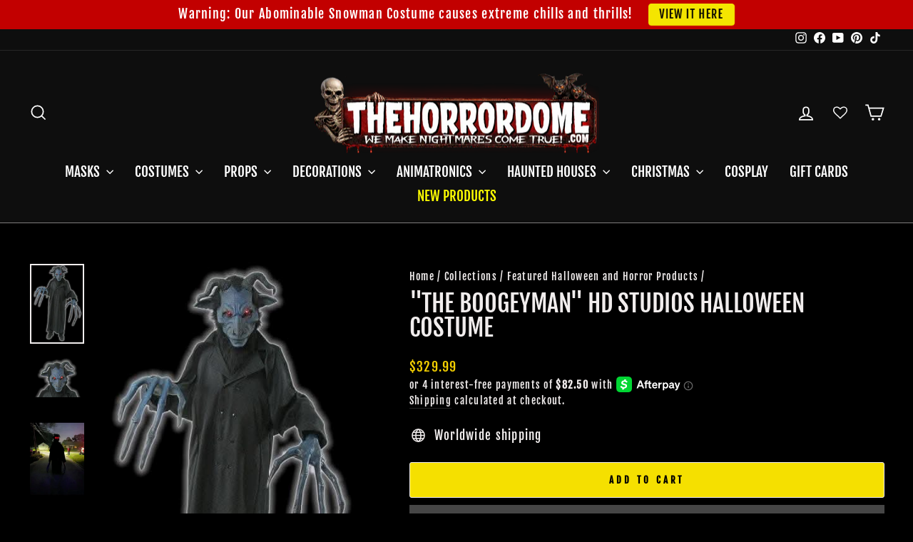

--- FILE ---
content_type: text/html; charset=utf-8
request_url: https://www.thehorrordome.com/he/collections/halloween-haunted-house-featured-products/products/the-boogeyman-hd-studios-night-terror-halloween-costume
body_size: 114581
content:
<!doctype html>
<html class="no-js" lang="he" dir="ltr">
<head>
<meta name="viewport" content="width=device-width, initial-scale=1">

<!-- Hyperspeed:388911 -->
<!-- hs-shared_id:1f68d7f9 -->


<style id='hs-critical-css'>@charset "UTF-8";@media only screen and (max-width:768px){.small--hide{display:none!important}}.h1,.h2,.h4,.h5,h2,h3{display:block;margin:0 0 10px}.h1,.h2,h2,h3{font-family:var(--typeHeaderPrimary),var(--typeHeaderFallback);font-weight:var(--typeHeaderWeight);letter-spacing:var(--typeHeaderSpacing);line-height:var(--typeHeaderLineHeight)}[data-type_header_capitalize=true] .h1,[data-type_header_capitalize=true] .h2,[data-type_header_capitalize=true] h2,[data-type_header_capitalize=true] h3{text-transform:uppercase}.h1{font-size:calc(var(--typeHeaderSize)*.85)}.h2,h2{font-size:calc(var(--typeHeaderSize)*.73)}svg.icon-cart circle,svg.icon-cart path,svg.icon-chevron-down path,svg.icon-close path,svg.icon-hamburger path,svg.icon-search path,svg.icon-user path{fill:none;stroke-width:var(--iconWeight);stroke:currentColor;stroke-linecap:var(--iconLinecaps);stroke-linejoin:var(--iconLinecaps)}.grid-product__secondary-image{background-color:var(--colorBody);bottom:-1px;left:-1px;opacity:0;position:absolute;right:-1px;top:-1px}.grid-product__secondary-image img{height:100%;-o-object-fit:cover;object-fit:cover;width:100%}.quick-product__btn{background-color:var(--colorBtnPrimary);bottom:10px;color:var(--colorBtnPrimaryText);font-size:calc(var(--typeBaseSize)*.85);left:10px;opacity:0;overflow:hidden;padding:8px 5px;position:absolute;right:10px;text-align:center;transform:translateY(5px);width:calc(100% - 20px);z-index:2}body>*{visibility:hidden}header:first-of-type,nav:first-of-type{visibility:visible}:root{--colorAnnouncement:#c20000;--colorAnnouncementText:#ffffff;--colorBody:#000000;--colorBodyAlpha05:rgba(0, 0, 0, .05);--colorBodyDim:#000000;--colorBodyLightDim:#000000;--colorBodyMediumDim:#000000;--colorBorder:#000000;--colorBtnPrimary:#c20000;--colorBtnPrimaryLight:#f50000;--colorBtnPrimaryDim:#a90000;--colorBtnPrimaryText:#ffffff;--colorCartDot:#c20000;--colorDrawers:#000000;--colorDrawersDim:#000000;--colorDrawerBorder:#f5d000;--colorDrawerText:#f1eded;--colorDrawerTextDark:#d0c2c2;--colorDrawerButton:#c20000;--colorDrawerButtonText:#ffffff;--colorFooter:#000000;--colorFooterText:#f1eded;--colorFooterTextAlpha01:#f1eded;--colorGridOverlay:#000000;--colorGridOverlayOpacity:.1;--colorHeaderTextAlpha01:rgba(255, 255, 255, .1);--colorHeroText:#f1eded;--colorSmallImageBg:#000000;--colorLargeImageBg:#000000;--colorImageOverlay:#000000;--colorImageOverlayOpacity:0;--colorImageOverlayTextShadow:.6;--colorLink:#f1eded;--colorModalBg:#e6e6e6;--colorNav:#0e0e0e;--colorNavText:#ffffff;--colorPrice:#f5d000;--colorSaleTag:#f5d000;--colorSaleTagText:#000000;--colorTextBody:#f1eded;--colorTextBodyAlpha015:rgba(241, 237, 237, .15);--colorTextBodyAlpha005:rgba(241, 237, 237, .05);--colorTextBodyAlpha008:rgba(241, 237, 237, .08);--colorTextSavings:#ff0000;--urlIcoSelect:url(//www.thehorrordome.com/cdn/shop/t/177/assets/ico-select.svg);--urlIcoSelectFooter:url(//www.thehorrordome.com/cdn/shop/t/177/assets/ico-select-footer.svg);--urlIcoSelectWhite:url(//www.thehorrordome.com/cdn/shop/t/177/assets/ico-select-white.svg);--grid-gutter:17px;--drawer-gutter:20px;--sizeChartMargin:25px 0;--sizeChartIconMargin:5px;--newsletterReminderPadding:40px;--color-body-text:#f1eded;--color-body:#000000;--color-bg:#000000}@keyframes fade-in{0%{opacity:0}to{opacity:1}}tool-tip{display:none}.tool-tip__inner{animation:.3s forwards modal-close;opacity:0}.tool-tip__content{max-height:80vh;overflow:auto}.tool-tip__close{position:absolute;right:0;top:0}.tool-tip__close .icon{height:28px;width:28px}.image-wrap image-element{height:100%;left:0;position:absolute;top:0;width:100%}img{border:0;display:block;max-width:100%}.image-element{opacity:0}.image-element[loading=eager]{opacity:1}.aos-animate[data-aos=image-fade-in] .image-element{animation:.5s cubic-bezier(.29,.65,.58,1) forwards fade-in}.image-wrap img{height:auto;-o-object-fit:cover;object-fit:cover;width:100%}predictive-search{align-items:center;display:flex;margin:0 auto;max-width:960px;position:relative;width:100%}[data-dark=false] input{color:#000!important}[data-dark=false] .btn--search path{stroke:#000!important}.predictive__screen{background:var(--colorModalBg);display:none;height:100vh;left:0;position:fixed;top:0;width:100vw}predictive-search form{display:flex;flex-wrap:wrap;position:relative;width:100%;z-index:4}.search__input-wrap{flex:5;position:relative}.search__input{background:var(--colorNavSearch,#fff);border-radius:calc(var(--roundness,0)*2);color:var(--color-body-text);flex:1;padding-left:16px;padding-right:16px;width:100%}.btn--search{position:absolute;right:15px;top:50%;transform:translateY(-50%)}.btn--search .icon{height:25px;width:25px}.btn--close-search{display:none;flex:30px 0 0;margin-left:10px}.btn--close-search .icon{height:25px;width:25px}.btn--close-search .icon path{stroke:var(--colorNavText)!important}.search__results{background:var(--color-body);color:var(--color-body-text);container-type:inline-size;display:none;margin-top:10px;max-height:80vh;overflow-y:auto;padding:0;position:absolute;top:100%;width:100%}@media only screen and (max-width:768px){.tool-tip__content{font-size:.85em}.search__results{margin-left:calc(var(--pageWidthPadding,17px)*-1);margin-right:calc(var(--pageWidthPadding,17px)*-1);max-height:75vh;width:calc(100% + var(--pageWidthPadding,17px)*2)}}*,:after,:before,input{box-sizing:border-box}body,html{margin:0;padding:0}details,header,main,nav,summary{display:block}input[type=search]::-webkit-search-cancel-button,input[type=search]::-webkit-search-decoration{-webkit-appearance:none}.grid{list-style:none;margin:0 0 0 -22px;padding:0}.grid:after{clear:both;content:"";display:table}.grid__item{float:left;min-height:1px;padding-left:22px;width:100%}.grid--center{text-align:center}.grid--center .grid__item{display:inline-block;float:none;text-align:left;vertical-align:top}.one-half{width:50%}.hide{display:none!important}.text-left{text-align:left!important}.text-center{text-align:center!important}@media only screen and (max-width:768px){.grid{margin-left:-17px}.grid__item{padding-left:17px}.small--hide{display:none!important}.small--text-center{text-align:center!important}}@media only screen and (min-width:769px){:root{--grid-gutter:22px;--drawer-gutter:30px}.btn--search{right:10px}.medium-up--one-fifth{width:20%}.medium-up--two-fifths{width:40%}.medium-up--three-fifths{width:60%}.medium-up--hide{display:none!important}}.visually-hidden{clip:rect(0 0 0 0);border:0;height:1px;margin:-1px;overflow:hidden;padding:0;position:absolute;width:1px}html{touch-action:manipulation}body,html{background-color:var(--colorBody);color:var(--colorTextBody)}.page-width{margin:0 auto;max-width:1500px}.page-width{padding:0 17px}@media only screen and (min-width:769px){.page-width{padding:0 40px}}.page-content{padding-bottom:40px;padding-top:40px}.main-content{display:block;min-height:300px}details summary::-webkit-details-marker{display:none}body,button,input,select,textarea{-webkit-font-smoothing:antialiased;-webkit-text-size-adjust:100%;font-family:var(--typeBasePrimary),var(--typeBaseFallback);font-size:calc(var(--typeBaseSize)*.92);letter-spacing:var(--typeBaseSpacing);line-height:var(--typeBaseLineHeight);text-rendering:optimizeSpeed}@media only screen and (min-width:769px){.page-content{padding-bottom:75px;padding-top:75px}.main-content{min-height:700px}body,button,input,select,textarea{font-size:var(--typeBaseSize)}}body{font-weight:var(--typeBaseWeight)}p{margin:0 0 15px}strong{font-weight:700}small{font-size:.85em}blockquote{margin:0;padding:15px 30px 40px}blockquote p{margin-bottom:0}blockquote cite{display:block}label:not(.variant__button-label):not(.text-label){font-size:.8em;letter-spacing:.3em;text-transform:uppercase}label{display:block;margin-bottom:10px}.h1,.h2,.h4,.h5,h1,h3{display:block;margin:0 0 10px}.h1 a,.h5 a{font-weight:inherit;-webkit-text-decoration:none;text-decoration:none}.h1,.h2,h1,h3{font-family:var(--typeHeaderPrimary),var(--typeHeaderFallback);font-weight:var(--typeHeaderWeight);letter-spacing:var(--typeHeaderSpacing);line-height:var(--typeHeaderLineHeight)}[data-type_header_capitalize=true] .h1,[data-type_header_capitalize=true] .h2,[data-type_header_capitalize=true] h1,[data-type_header_capitalize=true] h3{text-transform:uppercase}.h1,h1{font-size:calc(var(--typeHeaderSize)*.85)}.h2{font-size:calc(var(--typeHeaderSize)*.73)}h3{font-size:calc(var(--typeHeaderSize)*.62)}@media only screen and (min-width:769px){.h1,.h2,.h4,.h5,h1,h3{margin:0 0 15px}.h1,h1{font-size:var(--typeHeaderSize)}.h2{font-size:calc(var(--typeHeaderSize)*.85)}h3{font-size:calc(var(--typeHeaderSize)*.65)}}.h4{font-size:.8em;letter-spacing:.3em;text-transform:uppercase}.h5{font-size:.8em;letter-spacing:.3em;margin-bottom:10px;text-transform:uppercase}@media only screen and (max-width:768px){.h5{margin-bottom:5px}}.text-spacing{margin-bottom:15px}.ajaxcart__subtotal{font-size:.8em;letter-spacing:.3em;text-transform:uppercase}.icon-and-text{align-items:center;display:flex;flex-wrap:nowrap}.icon-and-text .icon{flex:0 0 auto}ul{margin:0 0 15px 30px;padding:0;text-rendering:optimizeLegibility}ul ul{margin:4px 0 5px 20px}li{margin-bottom:.25em}.no-bullets{list-style:none;margin-left:0}.inline-list{margin:0;padding:0}.inline-list li{display:inline-block;margin-bottom:0;vertical-align:middle}.text-link,a{background:0 0;color:var(--colorTextBody);-webkit-text-decoration:none;text-decoration:none}.text-link{background:0 0;border:0;display:inline;margin:0;padding:0}.rte a{color:var(--colorLink)}button{color:currentColor;overflow:visible}.btn{-webkit-appearance:none;-moz-appearance:none;background:var(--colorBtnPrimary);border:1px solid transparent;border-radius:var(--buttonRadius);color:var(--colorBtnPrimaryText);display:inline-block;font-size:calc(var(--typeBaseSize) - 4px);font-size:max(calc(var(--typeBaseSize) - 4px),13px);font-weight:700;letter-spacing:.3em;line-height:1.42;margin:0;min-width:90px;padding:11px 20px;text-align:center;-webkit-text-decoration:none;text-decoration:none;text-transform:uppercase;vertical-align:middle;white-space:normal;width:auto}@media only screen and (max-width:768px){.btn{font-size:calc(var(--typeBaseSize) - 5px);font-size:max(calc(var(--typeBaseSize) - 5px),11px);padding:9px 17px}}[data-button_style^=round] .btn:not(.btn--secondary):not(.btn--tertiary):not(.btn--inverse):not(.btn--body):not(.btn--static){overflow:hidden;position:relative}[data-button_style^=round] .btn:not(.btn--secondary):not(.btn--tertiary):not(.btn--inverse):not(.btn--body):not(.btn--static):after{background-image:linear-gradient(90deg,transparent,hsla(0,0%,100%,.25),transparent);content:"";height:100%;left:150%;position:absolute;top:0;transform:skew(-20deg);width:200%}.shopify-payment-button__more-options{color:inherit}.btn--secondary{background-color:transparent;border:1px solid;border-color:var(--colorBorder);color:var(--colorTextBody)}.btn--body{background-color:var(--colorBody);border:1px solid;border-color:var(--colorBorder);color:var(--colorTextBody)}.btn--circle{border-radius:50%;line-height:1;min-width:0;padding:10px}.btn--circle .icon{height:20px;width:20px}.btn--circle:after,.btn--circle:before{background:0 0;content:none;width:auto}.btn--circle.btn--large .icon{height:30px;width:30px}.btn--circle.btn--large{padding:15px}.btn--large{padding:15px 20px}.btn--full{padding:13px 20px;width:100%}.collapsible-trigger-btn{text-align:left}[data-center-text=true] .collapsible-trigger-btn{text-align:center}.collapsible-trigger-btn{display:block;font-size:.8em;letter-spacing:.3em;padding:15px 10px 15px 0;text-transform:uppercase;width:100%}.shopify-payment-button{margin-top:10px}.payment-buttons .add-to-cart,.payment-buttons .shopify-payment-button{min-height:50px}.add-to-cart.btn--secondary{border:1px solid;border-color:var(--colorTextBody)}svg:not(:root){overflow:hidden}iframe{max-width:100%}.video-wrapper{height:0;height:auto;max-width:100%;overflow:hidden;padding-bottom:56.25%;position:relative}.video-wrapper--modal{width:1000px}form{margin:0}button,input,textarea{-webkit-appearance:none;-moz-appearance:none}button{background:0 0;border:none;display:inline-block}input,select,textarea{border:1px solid;border-color:var(--colorBorder);border-radius:0;max-width:100%;padding:8px 10px}textarea.input-full{width:100%}textarea{min-height:100px}select{-webkit-appearance:none;-moz-appearance:none;appearance:none;background-color:transparent;color:inherit;padding-right:28px;text-indent:.01px;text-overflow:""}select{background-image:var(--urlIcoSelect);background-position:100%;background-position:right 10px center;background-repeat:no-repeat;background-size:11px}option{background-color:#fff;color:#000}select::-ms-expand{display:none}.hidden-label{clip:rect(0 0 0 0);border:0;height:1px;margin:-1px;overflow:hidden;padding:0;position:absolute;width:1px}small{display:block}.icon{fill:currentColor;display:inline-block;height:20px;vertical-align:middle;width:20px}svg.icon circle,svg.icon path{fill:inherit;stroke:inherit}svg.icon-cart circle,svg.icon-cart path,svg.icon-chevron-down path,svg.icon-close path,svg.icon-globe circle,svg.icon-globe path,svg.icon-hamburger path,svg.icon-search path,svg.icon-user path{fill:none;stroke-width:var(--iconWeight);stroke:currentColor;stroke-linecap:var(--iconLinecaps);stroke-linejoin:var(--iconLinecaps)}svg.icon-cart circle{fill:currentColor}.icon__fallback-text{clip:rect(0 0 0 0);border:0;height:1px;margin:-1px;overflow:hidden;padding:0;position:absolute;width:1px}.drawer{-webkit-overflow-scrolling:touch;background-color:var(--colorDrawers);bottom:0;box-shadow:0 0 150px #0000001a;color:var(--colorDrawerText);display:none;max-width:95%;overflow:hidden;position:fixed;top:0;z-index:30}@media screen and (max-height:400px){.drawer{overflow:scroll}.drawer .drawer__contents{height:auto}}.drawer a:not(.btn){color:var(--colorDrawerText)}.drawer textarea{border-color:var(--colorDrawerBorder)}.drawer .btn{background-color:var(--colorDrawerButton);color:var(--colorDrawerButtonText)}.drawer--left{left:-350px;width:350px}.drawer--right{right:-350px;width:350px}@media only screen and (min-width:769px){.drawer--right{right:-450px;width:450px}}.drawer__fixed-header,.drawer__footer,.drawer__header,.drawer__scrollable{padding-left:var(--drawer-gutter);padding-right:var(--drawer-gutter)}.drawer__header{border-bottom:1px solid;border-bottom-color:var(--colorDrawerBorder);display:table;margin-bottom:0;min-height:70px;padding:11.53846px 0;width:100%}.drawer__fixed-header{min-height:70px;overflow:visible}.drawer__fixed-header,.drawer__header{height:auto}.drawer__close,.drawer__title{display:table-cell;vertical-align:middle}.drawer__title{width:100%}.drawer__close{text-align:center;width:1%}.drawer__close-button{color:inherit;height:100%;padding:0 var(--drawer-gutter);position:relative;right:calc(var(--drawer-gutter)*-1)}.drawer__close-button .icon{height:28px;width:28px}.drawer__contents{display:flex;flex-direction:column;height:100%}.drawer__inner,.drawer__scrollable{display:flex;flex:1 1 auto;flex-direction:column;overflow-y:hidden}.drawer__scrollable{-webkit-overflow-scrolling:touch;overflow:hidden;overflow-y:auto;padding-top:var(--drawer-gutter)}.drawer__footer{border-top:1px solid;border-top-color:var(--colorDrawerBorder);padding-bottom:var(--drawer-gutter);padding-top:15px}@media only screen and (min-width:769px){.drawer__fixed-header,.drawer__header{min-height:80px}.drawer__footer{padding-top:22.22222px}}.cart-notes{height:60px;margin-bottom:10px;margin-top:10px;min-height:60px}.image-wrap{background:var(--colorSmallImageBg);overflow:hidden;position:relative}.image-wrap svg{opacity:0}.aos-animate .image-wrap svg{animation:1s cubic-bezier(.26,.54,.32,1) forwards fade-in}.appear-animation{opacity:0;transform:translateY(60px)}.tool-tip__close{padding:10px}.footer__title{color:var(--colorFooterText)}@media only screen and (min-width:769px){.cart-notes{height:80px;min-height:80px}.site-footer input{font-size:calc(var(--typeBaseSize)*.85)}.footer__title{margin-bottom:20px}}.footer__newsletter-btn-label{display:none;font-size:calc(var(--typeBaseSize)*.85)}.rte{margin-bottom:7.5px}.rte:after{clear:both;content:"";display:table}.rte:last-child{margin-bottom:0}.rte p{margin-bottom:15px}.rte p:last-child{margin-bottom:0}.rte-setting>p:last-child{margin-bottom:0}.rte a{-webkit-text-decoration:none;text-decoration:none}.rte a:not(.rte__image):not(.btn):not(.spr-summary-actions-newreview){border-bottom:1px solid;border-bottom-color:var(--colorTextBodyAlpha015);display:inline-block;position:relative;-webkit-text-decoration:none;text-decoration:none}.rte a:not(.btn):not(.spr-summary-actions-newreview):after{border-bottom:2px solid currentColor;bottom:-2px;content:"";left:0;position:absolute;width:0}.header-layout{display:flex;justify-content:space-between}.header-layout--center{align-items:center}.header-item{align-items:center;display:flex;flex:1 1 auto}.header-item--logo{flex:0 0 auto}.header-item--icons{flex:0 1 auto;justify-content:flex-end}.header-layout[data-logo-align=center] .header-item--icons,.header-layout[data-logo-align=center] .header-item--navigation{flex:1 1 130px}.header-item--left .site-nav{margin-left:-12px}.header-item--icons .site-nav{margin-right:-12px}.site-header{background:var(--colorNav);padding:7px 0;position:relative}@media only screen and (min-width:769px){.rte{margin-bottom:15px}.rte p{margin-bottom:25px}.header-layout[data-logo-align=center] .header-item--logo{margin:0 30px}.site-header{padding:20px 0}.toolbar+.header-sticky-wrapper .site-header{border-top:1px solid;border-top-color:var(--colorHeaderTextAlpha01)}}.site-header__logo{display:block;font-size:30px;margin:10px 0;position:relative;z-index:6}.header-layout[data-logo-align=center] .site-header__logo{margin-left:auto;margin-right:auto;text-align:center}.site-header__logo a{max-width:100%}.site-header__logo a{-webkit-text-decoration:none;text-decoration:none}.site-header__logo img{display:block}.site-header .site-header__logo img{left:50%;position:absolute;top:50%;transform:translate(-50%,-50%)}.site-header__logo-link{align-items:center;color:var(--colorNavText);display:flex;position:relative}.header-sticky-wrapper{position:relative;z-index:28}.site-header__search-container{bottom:200%;display:none;height:100%;left:0;overflow:hidden;position:absolute;right:0;z-index:28}.site-header__search{background-color:var(--colorBody);bottom:0;box-shadow:0 15px 45px #0000001a;color:var(--colorTextBody);display:flex;left:0;position:absolute;right:0;top:0;transform:translate3d(0,-110%,0);z-index:28}.site-header__search .page-width{align-items:stretch;display:flex;flex:1 1 100%}@media only screen and (max-width:768px){predictive-search .search__results{margin-left:-20px;margin-right:-10px;width:calc(100% + 30px)}predictive-search form{margin:0 10px 0 20px}.site-footer button.footer__title{margin:0}[data-center-text=true] .footer__title{text-align:center}.header-item--left .site-nav{margin-left:-7.5px}.header-item--icons .site-nav{margin-right:-7.5px}.site-header__logo-link{margin:0 auto}.site-header__search .page-width{padding:0}}.site-header__search .icon{height:30px;width:30px}.toolbar{background:var(--colorNav);color:var(--colorNavText);font-size:calc(var(--typeBaseSize)*.85)}.toolbar a{color:var(--colorNavText)}.toolbar__content{align-items:center;display:flex;justify-content:flex-end}.toolbar__item{flex:0 1 auto;padding:0 5px}.toolbar__item:first-child{padding-left:0}.toolbar__item:last-child{padding-right:0}.toolbar__social{text-align:right}.toolbar__social a{display:block;padding:5px}.toolbar__social .icon{height:16px;position:relative;top:-2px;width:16px}.site-nav{margin:0}.text-center .site-navigation{margin:0 auto}.site-nav__icons{white-space:nowrap}.site-nav__item{display:inline-block;margin:0;position:relative}.site-nav__item .icon-chevron-down{height:10px;width:10px}.site-nav__link{color:var(--colorNavText);display:inline-block;padding:7.5px 15px;-webkit-text-decoration:none;text-decoration:none;vertical-align:middle;white-space:nowrap}.site-header--heading-style .site-nav__link{font-family:var(--typeHeaderPrimary),var(--typeHeaderFallback);font-weight:var(--typeHeaderWeight);letter-spacing:var(--typeHeaderSpacing);line-height:var(--typeHeaderLineHeight)}[data-type_header_capitalize=true] .site-header--heading-style .site-nav__link{text-transform:uppercase}.site-nav__link .icon-chevron-down{margin-left:5px}@media only screen and (max-width:959px){input,select,textarea{font-size:16px!important}.site-nav__link{padding:7.5px}.header-layout--center .site-nav__link{padding-left:2px;padding-right:2px}}.site-nav__link--underline{position:relative}.site-nav__link--underline:after{border-bottom:2px solid;border-bottom-color:var(--colorNavText);bottom:0;content:"";display:block;left:0;margin:0 15px;position:absolute;right:100%}.site-nav--has-dropdown .site-nav__link--underline:after{border-bottom-color:var(--colorTextBody)}.site-nav--has-dropdown{z-index:6}.site-nav__link--icon{padding-left:12px;padding-right:12px}@media only screen and (max-width:768px){.site-nav__link--icon{padding-left:7.5px;padding-right:7.5px}.site-nav__link--icon+.site-nav__link--icon{margin-left:-4px}}.site-nav__link--icon .icon{height:30px;width:30px}.site-nav__dropdown{background-color:var(--colorBody);box-shadow:0 10px 20px #00000017;display:block;left:0;margin:0;min-width:100%;padding:10px 0 5px;position:absolute;transform:translate3d(0,-12px,0);visibility:hidden;z-index:5}.site-nav__dropdown a{background-color:var(--colorBody)}.mobile-nav{margin:calc(var(--drawer-gutter)*-1) calc(var(--drawer-gutter)*-1) 0}.mobile-nav li{list-style:none;margin-bottom:0}.mobile-nav__item{display:block;position:relative}.mobile-nav>.mobile-nav__item{background-color:var(--colorDrawers)}.mobile-nav__item:after{border-bottom:1px solid;border-bottom-color:var(--colorDrawerBorder);bottom:0;content:"";left:var(--drawer-gutter);position:absolute;right:var(--drawer-gutter)}.mobile-nav__link{display:block}.mobile-nav__link--top-level{font-size:1.4em}.mobile-nav--heading-style .mobile-nav__link--top-level{font-family:var(--typeHeaderPrimary),var(--typeHeaderFallback);font-weight:var(--typeHeaderWeight);letter-spacing:var(--typeHeaderSpacing);line-height:var(--typeHeaderLineHeight)}[data-type_header_capitalize=true] .mobile-nav--heading-style .mobile-nav__link--top-level{text-transform:uppercase}.mobile-nav__link,.mobile-nav__toggle button{color:var(--colorDrawerText);padding:15px var(--drawer-gutter);-webkit-text-decoration:none;text-decoration:none}.mobile-nav__child-item{display:flex}.mobile-nav__child-item .mobile-nav__link,.mobile-nav__child-item a{flex:1 1 auto}.mobile-nav__child-item .collapsible-trigger:not(.mobile-nav__link--button){flex:0 0 43px}.mobile-nav__child-item .collapsible-trigger__icon{margin-right:15px;padding:0}.mobile-nav__item--secondary a{padding-bottom:5px;padding-top:10px}.mobile-nav__item--secondary:after{display:none}.mobile-nav__item:not(.mobile-nav__item--secondary)+.mobile-nav__item--secondary{margin-top:10px}.mobile-nav__has-sublist{display:flex}.mobile-nav__has-sublist>*{flex:1 1 auto;word-break:break-word}.mobile-nav__toggle{flex:0 1 auto}.mobile-nav__toggle .icon{height:16px;width:16px}.mobile-nav__toggle button{height:60%;margin:20% 0;padding:0 30px}.mobile-nav__toggle button{border-left:1px solid;border-left-color:var(--colorDrawerBorder)}.mobile-nav__sublist{margin:0}.mobile-nav__sublist .mobile-nav__item:after{border-bottom:none;bottom:auto;top:0}.mobile-nav__sublist .mobile-nav__item:last-child{padding-bottom:15px}.mobile-nav__sublist .mobile-nav__link{font-weight:400;padding:7.5px 25px 7.5px var(--drawer-gutter)}.mobile-nav__grandchildlist{margin:0}.mobile-nav__grandchildlist:before{background:#000;bottom:10px;content:"";display:block;left:17px;position:absolute;top:10px;width:1px}.mobile-nav__grandchildlist .mobile-nav__item:last-child{padding-bottom:0}.mobile-nav__grandchildlist .mobile-nav__link{padding-left:35px}.mobile-nav__social{display:flex;flex-wrap:wrap;justify-content:stretch;list-style:none;margin:15px 0 20px}@media only screen and (min-width:769px){.mobile-nav__social{margin-left:calc(var(--drawer-gutter)*-1);margin-right:calc(var(--drawer-gutter)*-1)}.site-nav__link--icon .icon{height:28px;width:28px}.site-nav__link--icon .icon.icon-user{position:relative;top:1px}}.mobile-nav__social a{display:block;padding:12px 30px}.mobile-nav__social a .icon{position:relative;top:-1px}.mobile-nav__social-item{border:1px solid;border-color:var(--colorDrawerBorder);flex:0 1 33.33%;margin:0 0 -1px;text-align:center}.mobile-nav__social-item:nth-child(3n-1){margin-left:-1px;margin-right:-1px}.cart-link{display:block;position:relative}.cart-link__bubble{display:none}[data-type_headers_align_text=true] .breadcrumb{text-align:center}.breadcrumb{font-size:calc(var(--typeBaseSize)*.85);margin:-25px 0 10px}.template-product .breadcrumb{margin-top:10px}@media only screen and (max-width:768px){.breadcrumb{margin-bottom:15px}}.breadcrumb__divider{color:currentColor}.megamenu{line-height:1.8;opacity:0;padding:39px 0;transform:none}.site-nav--is-megamenu.site-nav__item{position:static}.text-center .megamenu .grid{text-align:center}.text-center .megamenu .grid .grid__item{display:inline-block;float:none;text-align:left;vertical-align:top}.megamenu .site-nav__dropdown-link:not(.site-nav__dropdown-link--top-level){font-size:calc(var(--typeBaseSize) - 1px);line-height:1.5}.megamenu .h5{font-weight:700;margin-bottom:5px}.modal{align-items:center;bottom:0;color:#fff;display:none;justify-content:center;left:0;opacity:1;overflow:hidden;position:fixed;right:0;top:0;z-index:30}.modal.modal--quick-shop{align-items:flex-start}.modal__inner{align-items:center;display:flex;flex:0 1 auto;margin:15px;max-width:calc(100% - 15px);transform-style:preserve-3d}@media only screen and (min-width:769px){.template-product .breadcrumb{text-align:left}.modal__inner{margin:40px;max-width:calc(100% - 80px)}}.modal--square .modal__inner{background-color:var(--colorBody);box-shadow:0 15px 45px #0000001a;color:var(--colorTextBody)}.modal__centered{flex:0 1 auto;max-width:100%;min-width:1px;position:relative}.modal--square .modal__centered-content{-webkit-overflow-scrolling:touch;max-height:80vh;min-height:200px;min-width:200px;overflow:auto;padding:22.5px}.modal__close{border:0;color:#fff;padding:15px;position:fixed;right:0;top:0}@media only screen and (min-width:769px){.modal--square .modal__centered-content{max-height:90vh;max-width:1200px;padding:45px}.modal__close{padding:30px}}.modal__close .icon{height:28px;width:28px}.modal--square .modal__close{color:var(--colorTextBody);padding:10px;position:absolute}.modal .page-width{padding:0}.collapsible-trigger{color:inherit;position:relative}.collapsible-trigger__icon{display:block;height:10px;position:absolute;right:0;top:50%;transform:translateY(-50%);width:10px}.mobile-nav__has-sublist .collapsible-trigger__icon{right:25px}.collapsible-trigger__icon .icon{display:block;height:10px;width:10px}@media only screen and (min-width:769px){.collapsible-trigger__icon{height:12px;width:12px}.collapsible-trigger__icon .icon{height:12px;width:12px}}.collapsible-trigger__icon--circle{border:1px solid;border-color:var(--colorBorder);border-radius:28px;height:28px;text-align:center;width:28px}.collapsible-trigger__icon--circle .icon{left:50%;position:absolute;top:50%;transform:translate(-50%,-50%)}.collapsible-content--all{backface-visibility:hidden;height:0;opacity:0;overflow:hidden;visibility:hidden}.collapsible-content--all .collapsible-content__inner{transform:translateY(40px)}.pswp{-webkit-text-size-adjust:100%;-webkit-backface-visibility:hidden;display:none;height:100%;left:0;outline:0;overflow:hidden;position:absolute;top:0;touch-action:none;width:100%;z-index:1500}.pswp__bg{-webkit-backface-visibility:hidden;background:var(--colorBody);height:100%;left:0;opacity:0;position:absolute;top:0;transform:translateZ(0);width:100%}.pswp__scroll-wrap{height:100%;left:0;overflow:hidden;position:absolute;top:0;width:100%}.pswp__container{bottom:0;left:0;position:absolute;right:0;top:0;touch-action:none}.pswp__container{-webkit-touch-callout:none}.pswp__bg{will-change:opacity}.pswp__container{-webkit-backface-visibility:hidden}.pswp__item{bottom:0;left:0;overflow:hidden;position:absolute;right:0;top:0}.pswp__button{position:relative}.pswp__button:after{bottom:0;content:"";display:block;left:0;position:absolute;right:0;top:0}.pswp__button--arrow--left .icon,.pswp__button--arrow--right .icon{height:13px;margin:8px;width:13px}.pswp__ui{align-items:center;bottom:30px;display:flex;justify-content:center;left:0;position:absolute;right:0;transform:translateY(0)}.pswp__ui .btn{margin:15px}.pswp__ui--hidden{transform:translateY(150%)}::-webkit-input-placeholder{color:inherit;opacity:.5}:-moz-placeholder{color:inherit;opacity:.5}:-ms-input-placeholder{color:inherit;opacity:.5}::-ms-input-placeholder{color:inherit;opacity:1}input,select,textarea{background-color:inherit;color:inherit}.product-block{margin-bottom:25px}.site-header__logo a{color:var(--colorNavText)}.site-nav__dropdown-link{display:block;padding:8px 15px;white-space:nowrap}.megamenu .site-nav__dropdown-link{padding:4px 0;white-space:normal}.sales-points{list-style:none;margin:25px 0;padding:0}.sales-point{display:block;margin-bottom:10px}.sales-point:last-child{margin-bottom:0}.sales-point .icon{height:25px;margin-right:10px;position:relative;width:25px}.testimonial-stars{display:block;font-size:16px;letter-spacing:.2em;margin-bottom:10px}@media only screen and (min-width:769px){.site-header__logo{text-align:left}.testimonial-stars{font-size:18px;margin-bottom:15px}}.testimonials-slide{display:none;opacity:0;padding:40px 0 55px;width:33%}.testimonials-slide .testimonials-slider__text{transform:scale(.95)}@media only screen and (max-width:768px){.sales-point .icon-and-text{justify-content:center}.testimonials-slide{width:100%}.testimonials-slide .testimonials-slider__text{transform:scale(.86)}}.testimonials-slider__text{background:var(--colorBody);color:var(--colorTextBody);margin:0 30px 15px;padding:30px 15px}.testimonials-slider__text cite{font-style:normal;font-weight:700}@media only screen and (min-width:769px){.testimonials-slider__text{margin:0;padding:30px}.testimonials-slider__text cite{font-size:calc(var(--typeBaseSize) + 1px)}.product-single__sticky{position:sticky;top:20px}}.testimonials-slider__text p{margin-bottom:7.5px}.testimonials__info{font-size:calc(var(--typeBaseSize) - 1px)}.cart__item-sub{display:flex;flex:1 1 100%;justify-content:space-between;line-height:1}.cart__item-sub>div:first-child{margin-right:10px}.cart__item-row{margin-bottom:20px}.cart__checkout{width:100%}.cart__checkout-wrapper{margin-top:20px}.cart__checkout-wrapper .additional-checkout-buttons{margin-top:12px}.drawer .additional-checkout-buttons{margin:10px 0}.drawer .additional-checkout-buttons [data-shopify-buttoncontainer]{justify-content:center}.drawer .additional-checkout-buttons [data-shopify-buttoncontainer]>*{height:auto!important}.drawer.is-empty .drawer__inner,.drawer__cart-empty{display:none}.drawer.is-empty .drawer__cart-empty{display:block}.page-content--product{padding-top:55px}.product-single__meta{padding-left:45px}.product-single__meta .rte{text-align:left}.product-single__title{word-wrap:break-word;margin-bottom:10px}.product-single__variants{display:none}.product-image-main{position:relative}.product__photos--beside{display:flex;width:100%}.product__photos{direction:ltr}.product__photos img{display:block;margin:0 auto;max-width:100%;width:100%}.product__main-photos{flex:1 1 auto;position:relative}@media only screen and (max-width:768px){.page-content--product{padding-top:0}.product-single__meta{margin-top:15px;padding-left:0;text-align:center}.product__main-photos{margin-bottom:30px;margin-left:-17px;margin-right:-17px}}.product-main-slide{display:none;overflow:hidden;width:100%}.product-main-slide:first-child{display:block}.product__thumbs{position:relative}.product__thumbs--beside{flex:0 0 60px;margin-left:8.5px;max-width:60px}@media only screen and (min-width:769px){.product__thumbs--beside{flex:0 0 80px;margin-left:15px;max-width:80px}.product__thumbs--beside.product__thumbs-placement--left{margin-left:0;margin-right:15px;order:-1}}.product__thumbs--scroller{-ms-overflow-style:-ms-autohiding-scrollbar;scroll-behavior:smooth;scrollbar-width:none}.product__thumbs--scroller::-webkit-scrollbar{height:0;width:0}.product__thumbs--beside .product__thumbs--scroller{bottom:0;left:0;overflow-y:scroll;position:absolute;right:0;top:0;width:100%}.product__price{color:var(--colorPrice);font-size:calc(var(--typeBaseSize) + 2px);margin-right:5px}.product__unit-price{font-size:.8em;opacity:.8}.product__unit-price--spacing{margin-top:10px}.product__price-savings{color:var(--colorTextSavings);white-space:nowrap}.product__photo-zoom{position:absolute!important}.product__photo-zoom{bottom:0;right:0}@media only screen and (max-width:768px){.product__photo-zoom{padding:6px}.product__main-photos .product__photo-zoom{margin-bottom:10px;margin-right:10px}.product-slideshow .product__photo-zoom{opacity:0}.product-slideshow .is-selected .product__photo-zoom{opacity:1}}@media only screen and (min-width:769px){.product__photo-zoom{border-radius:0;left:0;margin:0;opacity:0;top:0;width:100%}.product__photo-zoom span,.product__photo-zoom svg{display:none}}.product__policies{font-size:.85em}.shopify-payment-terms{margin:12px 0}.shopify-payment-terms:empty{display:none}.site-nav__link .wishlist{background-image:url(https://www.thehorrordome.com/cdn/shop/t/177/assets/heart-o-white.svg);display:block;margin:0}div.uwl-login-popup{background:#000;border:1px solid #fff}:root{--typeHeaderPrimary:"Fjalla One";--typeHeaderFallback:sans-serif;--typeHeaderSize:40px;--typeHeaderWeight:400;--typeHeaderLineHeight:1;--typeHeaderSpacing:0.0em;--typeBasePrimary:"Fjalla One";--typeBaseFallback:sans-serif;--typeBaseSize:17px;--typeBaseWeight:400;--typeBaseSpacing:0.075em;--typeBaseLineHeight:1.4;--typeBaselineHeightMinus01:1.3;--typeCollectionTitle:23px;--iconWeight:4px;--iconLinecaps:miter;--buttonRadius:3px;--colorGridOverlayOpacity:0.2}.shopify-payment-button__more-options{background:0 0;border:0;display:block;font-size:1em;margin-top:1em;text-align:center;text-decoration:underline;width:100%}#shopify-subscription-policy-button:before{box-shadow:none}.wallet-cart-button__skeleton{animation:acceleratedCheckoutLoadingSkeleton var(--shopify-accelerated-checkout-skeleton-animation-duration,4s) var(--shopify-accelerated-checkout-skeleton-animation-timing-function,ease) infinite;animation-delay:-.168s;background-color:var(--shopify-accelerated-checkout-skeleton-background-color,#dedede)}.wallet-button-wrapper{container-type:inline-size;container-name:wrapper;width:100%}.wallet-cart-grid{margin:0 -5px -5px;padding:0;display:flex;flex-direction:row;justify-content:var(--shopify-accelerated-checkout-inline-alignment,start)}.wallet-cart-button-container{position:relative;margin:0 5px 5px}.wallet-cart-button,.wallet-cart-button-container{width:auto;flex:1 1 0px;min-width:100px;height:clamp(25px,var(--shopify-accelerated-checkout-button-inline-size,42px),55px);border-radius:var(--shopify-accelerated-checkout-button-border-radius,4px);list-style-type:none!important;text-align:center}.additional-checkout-buttons--vertical .wallet-cart-grid{justify-content:flex-start;flex-direction:column;margin:0}.additional-checkout-buttons--vertical .wallet-cart-grid .wallet-cart-button-container{width:100%;height:clamp(25px,var(--shopify-accelerated-checkout-button-block-size,54px),55px);margin:var(--shopify-accelerated-checkout-row-gap,8px) 0 0 0}.additional-checkout-buttons--vertical .wallet-cart-grid .wallet-cart-button-container:first-child{margin:8px 0 0}.additional-checkout-buttons--vertical .wallet-cart-grid .wallet-cart-button{width:100%;height:clamp(25px,var(--shopify-accelerated-checkout-button-block-size,54px),55px)}@media screen and (max-width:750px){.wallet-cart-grid{justify-content:stretch}.wallet-cart-button,.wallet-cart-button-container{min-width:0}}@supports (not (container-type:inline-size)) or (not (selector(:has(*)))){.wallet-cart-grid{justify-content:flex-start;flex-direction:column;margin:0}.wallet-cart-button-container{width:100%;height:clamp(25px,var(--shopify-accelerated-checkout-button-block-size,54px),55px);margin:var(--shopify-accelerated-checkout-row-gap,8px) 0 0 0}.wallet-cart-button-container:first-child{margin:8px 0 0}.wallet-cart-button{width:100%;height:clamp(25px,var(--shopify-accelerated-checkout-button-block-size,54px),55px)}}#shopify-buyer-consent{margin-top:1em;display:inline-block;width:100%}#shopify-buyer-consent.hidden{display:none}#shopify-subscription-policy-button{background:0 0;border:none;padding:0;text-decoration:underline;font-size:inherit}#shopify-subscription-policy-button::before{box-shadow:none}#uwlHideRecover,#uwlRecover{margin-top:15px;font-size:1em}span.wishlist{width:20px;height:20px;background-image:url(https://cdn.shopify.com/extensions/beb93d18-939d-4b75-90b8-d0ec4e8615d4/ultimate-wishlist-8/assets/heart-o.svg);background-size:100%;margin-left:10px;margin-right:10px}.uwl-btn-position-fullwidth .uwl-btn-position{display:flex}.uwl-btn-position-fullwidth .uwl-btn-position .uwl-wishlist{width:100%;display:flex;justify-content:center}.uwl-wishlist{background:#fff;color:#436076;line-height:1.5;padding:5px 20px;display:inline-block;border:1px solid #436076;margin-bottom:5px}.uwl-single-count{display:inline-block;margin-left:10px}.uwl-single-count.uwl-count-newline{display:block;margin-left:0}.uwl-btn-position-fullwidth .uwl-single-count{margin-left:0}.uwl-login-popup{position:fixed;top:calc(50% - 150px);left:calc(50% - 300px);width:620px;padding:30px 35px;background:#fff;box-shadow:0 5px 15px rgba(0,0,0,.5);border-radius:5px;overflow:hidden;z-index:99;display:none}.uwl-popup-half-left{width:50%;float:left;padding-right:25px}.uwl-popup-half-right{width:50%;float:left;position:relative;padding-left:25px}.uwl-popup-half-right::before{content:"";position:absolute;width:1px;height:200px;background:#949494;left:-5px;top:calc((100% - 200px)/ 2)}.uwl-login-popup-close{color:#000;position:absolute;right:5px;top:5px;width:18px;text-align:center;height:18px}.uwl-login-popup-close path{fill:#000}.uwl-login-popup .uwl-popup-input{border:1px solid #949494;width:100%;max-width:250px;padding:10px 15px;background-color:#fff;font-size:1em;line-height:1.2}#uwlHideRecover{line-height:1.5}#uwlRecover{margin-bottom:15px;line-height:1.5}.uwl-login-popup h3{font-size:24px;padding:0;margin:0 0 15px;font-weight:600}.uwl-login-popup p{font-size:1em;line-height:1.5;margin:0 0 18px}.uwl-login-popup label{font-size:1em;line-height:1.5;font-weight:400;text-transform:capitalize;font-style:normal}.uwl-login-popup .uwl-btn-register.uwl-popup-btn,.uwl-login-popup input.uwl-popup-btn{background:#547b98;color:#fff;border:0;padding:10px 18px;border-radius:2px;margin:0;font-size:1em;line-height:1.2;display:inline-block;text-decoration:none;font-style:normal}.uwl-login-popup form{margin:0}@media only screen and (max-width:767px){.uwl-login-popup{width:100%;left:0;bottom:0;z-index:9999999999;top:auto}.uwl-login-popup-close{width:30px;height:30px}.uwl-popup-half-left{width:100%;padding-bottom:25px;border-bottom:1px solid #949494}.uwl-popup-half-right::before{display:none}.uwl-popup-half-right{width:100%;padding-left:0;padding-top:25px}.uwl-login-popup .uwl-btn-register.uwl-popup-btn,.uwl-login-popup input.uwl-popup-btn{-webkit-appearance:none}}body>*{visibility:visible}body{-webkit-touch-callout:none}img{-webkit-user-drag:none;user-drag:none}#gw-price-drop-iframe,#gw-stock-fulfilled-iframe,.gw-modal{position:fixed;height:100%;width:100%;top:0;z-index:99999;overflow:hidden;display:none;border:none}.site-nav__dropdown-link:not(.site-nav__dropdown-link--top-level){font-size:19px}.mobile-nav__link--top-level,.site-nav__link{text-transform:uppercase;letter-spacing:.2em}.mobile-nav__link--top-level{font-size:1.1em}.header-item--logo{-webkit-box-flex:0 1 200px;-ms-flex:0 1 200px;flex:0 1 200px}.site-header__logo a{width:200px}@media only screen and (min-width:769px){.header-item--logo{-webkit-box-flex:0 0 400px;-ms-flex:0 0 400px;flex:0 0 400px}.site-header__logo a{width:400px}}.cls-1{fill:none;stroke:#000;stroke-miterlimit:10;stroke-width:2px}#shopify-section-sections--17313892499504__header .site-nav.site-navigation li:last-child a{color:#ff0}.sectionDivider span{width:100%;display:block}.section-sections--17313892433968__ss_modal_popup_7QXznp{border-top:0 solid #000;border-bottom:0 solid #000;margin-top:0;margin-bottom:0}.section-sections--17313892433968__ss_modal_popup_7QXznp-settings{margin:0 auto;padding-top:0;padding-bottom:0;padding-left:1.5rem;padding-right:1.5rem}.modal-popup-sections--17313892433968__ss_modal_popup_7QXznp{width:100vw;height:100vh;top:0;left:0;position:fixed;display:flex;align-items:center;justify-content:center;opacity:0;overflow-y:scroll;background:rgba(0,0,0,.5);padding:10px}.modal-popup-inner-sections--17313892433968__ss_modal_popup_7QXznp{position:relative;width:100%;max-width:100%;max-height:95vh;border:2px solid #000;background-color:#fff;border-radius:2px;display:grid;grid-template-columns:1fr}.modal-popup-image-sections--17313892433968__ss_modal_popup_7QXznp{margin:0 auto;height:100%;width:100%;max-width:100%}.modal-popup-image-sections--17313892433968__ss_modal_popup_7QXznp img{display:block;width:100%;height:100%;object-fit:cover}.modal-popup-content-sections--17313892433968__ss_modal_popup_7QXznp{display:flex;flex-direction:column;justify-content:center;padding:20px}.modal-popup-heading-sections--17313892433968__ss_modal_popup_7QXznp{text-align:center}.modal-popup-heading-sections--17313892433968__ss_modal_popup_7QXznp *{margin:0;font-size:34px;color:#283144;line-height:130%;text-transform:unset}.modal-popup-text-sections--17313892433968__ss_modal_popup_7QXznp{margin-top:12px;text-align:center}.modal-popup-text-sections--17313892433968__ss_modal_popup_7QXznp *{margin:0;font-size:18px;color:#283144;line-height:130%;text-transform:unset}.modal-popup-content-sections--17313892433968__ss_modal_popup_7QXznp form{margin-top:12px}.modal-popup-row-sections--17313892433968__ss_modal_popup_7QXznp{display:flex;align-items:stretch;gap:10px;margin-top:15px}.modal-popup-input-sections--17313892433968__ss_modal_popup_7QXznp{flex:0 1 calc(70% - 5px);margin:0;box-shadow:none;border:0;padding:9px;font-size:18px;color:#283144;line-height:130%;text-transform:unset;border-radius:0;border:1px solid #283144}.modal-popup-submit-sections--17313892433968__ss_modal_popup_7QXznp{flex:0 1 calc(30% - 5px);display:flex;align-items:center;justify-content:center;gap:8px;font-size:16px;color:#fff;line-height:100%;text-align:center;text-transform:unset;text-decoration:none;padding:9px;border-radius:0;border:0;border:0 solid #283144;background-color:transparent;background-color:#c20000;box-shadow:none}.modal-popup-copy-sections--17313892433968__ss_modal_popup_7QXznp{margin-top:8px;text-align:center}.modal-popup-copy-sections--17313892433968__ss_modal_popup_7QXznp *{margin:0;font-size:11px;color:#283144;line-height:130%;text-transform:unset}.modal-popup-close-sections--17313892433968__ss_modal_popup_7QXznp{position:absolute;top:10px;right:8px;box-shadow:none;background-color:transparent;border:0}.modal-popup-close-sections--17313892433968__ss_modal_popup_7QXznp svg{display:block;width:20px;height:20px}.modal-popup-close-sections--17313892433968__ss_modal_popup_7QXznp svg path{fill:#000000}@media (min-width:1024px){.section-sections--17313892433968__ss_modal_popup_7QXznp{margin-top:0;margin-bottom:0}.section-sections--17313892433968__ss_modal_popup_7QXznp-settings{padding:0 5rem;padding-top:0;padding-bottom:0;padding-left:5rem;padding-right:5rem}.modal-popup-sections--17313892433968__ss_modal_popup_7QXznp{align-items:center;justify-content:center}.modal-popup-inner-sections--17313892433968__ss_modal_popup_7QXznp{max-width:50%;grid-template-columns:50% 50%}.modal-popup-image-sections--17313892433968__ss_modal_popup_7QXznp{max-width:100%}.modal-popup-content-sections--17313892433968__ss_modal_popup_7QXznp{padding:30px 10px}.modal-popup-heading-sections--17313892433968__ss_modal_popup_7QXznp{text-align:center}.modal-popup-heading-sections--17313892433968__ss_modal_popup_7QXznp *{font-size:34px}.modal-popup-text-sections--17313892433968__ss_modal_popup_7QXznp{margin-top:16px;text-align:center}.modal-popup-text-sections--17313892433968__ss_modal_popup_7QXznp *{font-size:18px}.modal-popup-content-sections--17313892433968__ss_modal_popup_7QXznp form{margin-top:16px}.modal-popup-input-sections--17313892433968__ss_modal_popup_7QXznp{flex:0 1 calc(70% - 5px);padding:12px;font-size:18px}.modal-popup-submit-sections--17313892433968__ss_modal_popup_7QXznp{flex:0 1 calc(30% - 5px);padding:12px;font-size:16px;gap:10px}.modal-popup-copy-sections--17313892433968__ss_modal_popup_7QXznp{margin-top:10px;text-align:center}.modal-popup-copy-sections--17313892433968__ss_modal_popup_7QXznp *{font-size:11px}}.section-sections--17313892433968__ss_modal_popup_7QXznp-settings{max-width:120rem}.modal-popup-left-sections--17313892433968__ss_modal_popup_7QXznp{aspect-ratio:12/9}.modal-popup-row-sections--17313892433968__ss_modal_popup_7QXznp{flex-direction:row}@media (min-width:1024px){.modal-popup-left-sections--17313892433968__ss_modal_popup_7QXznp{aspect-ratio:auto}.modal-popup-row-sections--17313892433968__ss_modal_popup_7QXznp{flex-direction:row}}.product__photos-template--17313891942448__main .product__thumbs:not(.product__thumbs--below){min-height:400px;max-height:400px}@media screen and (max-width:798px){.product__photos-template--17313891942448__main .product__thumbs:not(.product__thumbs--below){min-height:300px;max-height:300px}}shopify-paypal-button div.paypal-buttons>iframe{z-index:auto!important;border-radius:0!important;box-shadow:none}#zoid-paypal-buttons-uid_9ac3b72e63_mtg6ndi6ndc{position:relative;display:inline-block;width:100%;min-height:25px;min-width:150px;font-size:0}#zoid-paypal-buttons-uid_9ac3b72e63_mtg6ndi6ndc>iframe{position:absolute;top:0;left:0;width:100%;height:100%}#zoid-paypal-buttons-uid_9ac3b72e63_mtg6ndi6ndc>iframe.component-frame{z-index:100}#zoid-paypal-buttons-uid_9ac3b72e63_mtg6ndi6ndc>iframe.prerender-frame{z-index:200}#zoid-paypal-buttons-uid_9ac3b72e63_mtg6ndi6ndc>iframe.visible{opacity:1}#zoid-paypal-buttons-uid_9ac3b72e63_mtg6ndi6ndc>iframe.invisible{opacity:0}#zoid-paypal-buttons-uid_9ac3b72e63_mtg6ndi6ndc>.smart-menu{position:absolute;z-index:300;top:0;left:0;width:100%}.money{font-size:18px;font-weight:500}.add-to-cart.btn--secondary,.add-to-cart.btn--secondary:after,.add-to-cart.btn--secondary:before{background-color:#f5e000;color:#000}body[data-upcart-cart-enabled] div[id=CartDrawer]{display:none!important}#PageContainer{padding-top:0}.uwl-wishlist{background:#c20000;color:#fff;display:inline-block;border-radius:0;border-width:1px;border-style:solid;border-color:#fff;padding-left:16px;padding-right:16px;padding-top:7px;padding-bottom:7px;line-height:1.5}.uwl-heart-btn-icon{height:24px;width:20px;float:left;margin-right:5px}.uwl-heart-btn-icon svg{height:20px;width:auto;padding-top:4px}.uwl-heart-btn-icon svg path{fill:#ffffff}</style>


<script>window.HS_JS_OVERRIDES = [{"load_method":"ON_ACTION","match":"static.klaviyo.com","pages":null,"match_type":"SMART_DEFER_JS","extension_id":null,"file_name":null},{"load_method":"ON_ACTION","match":"codeblackbelt","pages":null,"match_type":"SMART_DEFER_JS","extension_id":null,"file_name":null},{"load_method":"ON_ACTION","match":"chatra","pages":null,"match_type":"SMART_DEFER_JS","extension_id":null,"file_name":null},{"load_method":"ON_ACTION","match":"gorgias","pages":null,"match_type":"SMART_DEFER_JS","extension_id":null,"file_name":null},{"load_method":"ON_ACTION","match":"zdassets","pages":null,"match_type":"SMART_DEFER_JS","extension_id":null,"file_name":null},{"load_method":"ON_ACTION","match":"omappapi","pages":null,"match_type":"SMART_DEFER_JS","extension_id":null,"file_name":null},{"load_method":"ON_ACTION","match":"foursixty","pages":null,"match_type":"SMART_DEFER_JS","extension_id":null,"file_name":null},{"load_method":"ON_ACTION","match":"shopifycloud\/shopify\/assets\/shopify_pay","pages":null,"match_type":"SMART_DEFER_JS","extension_id":null,"file_name":null},{"load_method":"ON_ACTION","match":"shopifycloud\/shopify\/assets\/storefront\/features","pages":null,"match_type":"SMART_DEFER_JS","extension_id":null,"file_name":null},{"load_method":"ON_ACTION","match":"shopifycloud\/shopify\/assets\/storefront\/load_feature","pages":null,"match_type":"SMART_DEFER_JS","extension_id":null,"file_name":null},{"load_method":"ON_ACTION","match":"shopifycloud\/storefront-recaptch","pages":null,"match_type":"SMART_DEFER_JS","extension_id":null,"file_name":null},{"load_method":"ON_ACTION","match":"shopifycloud\/web-pixels-manager","pages":null,"match_type":"SMART_DEFER_JS","extension_id":null,"file_name":null},{"load_method":"ON_ACTION","match":"connect.facebook.net","pages":null,"match_type":"SMART_DEFER_JS","extension_id":null,"file_name":null},{"load_method":"ON_ACTION","match":"trekkie","pages":null,"match_type":"SMART_DEFER_JS","extension_id":null,"file_name":null},{"load_method":"ON_ACTION","match":"clarity.ms","pages":null,"match_type":"SMART_DEFER_JS","extension_id":null,"file_name":null},{"load_method":"ON_ACTION","match":"bat.bing.com","pages":null,"match_type":"SMART_DEFER_JS","extension_id":null,"file_name":null},{"load_method":"ON_ACTION","match":"googletagmanager","pages":null,"match_type":"SMART_DEFER_JS","extension_id":null,"file_name":null},{"load_method":"ON_ACTION","match":"pinterest.com","pages":null,"match_type":"SMART_DEFER_JS","extension_id":null,"file_name":null},{"load_method":"ON_ACTION","match":"facebook.net","pages":null,"match_type":"SMART_DEFER_JS","extension_id":null,"file_name":null},{"load_method":"ON_ACTION","match":"bing.com\/bat.js","pages":null,"match_type":"SMART_DEFER_JS","extension_id":null,"file_name":null},{"load_method":"ON_ACTION","match":"trekkie.load","pages":null,"match_type":"SMART_DEFER_JS","extension_id":null,"file_name":null},{"load_method":"ON_ACTION","match":"\/checkouts\/internal\/preloads.js","pages":null,"match_type":"SMART_DEFER_JS","extension_id":null,"file_name":null},{"load_method":"ON_ACTION","match":"shopifycloud\/portable-wallets","pages":null,"match_type":"SMART_DEFER_JS","extension_id":null,"file_name":null},{"load_method":"ON_ACTION","match":"preview-bar","pages":null,"match_type":"SMART_DEFER_JS","extension_id":null,"file_name":null},{"load_method":"ON_ACTION","match":"shopifycloud\/shop-js\/client.js","pages":null,"match_type":"SMART_DEFER_JS","extension_id":null,"file_name":null},{"load_method":"ON_ACTION","match":"selleasy","pages":null,"match_type":"SMART_DEFER_JS","extension_id":null,"file_name":null},{"load_method":"ON_ACTION","match":"lably.js","pages":null,"match_type":"SMART_DEFER_JS","extension_id":null,"file_name":null},{"load_method":"DEFER","match":"019bbbdf-afce-7578-83a8-16a2abf40d4c\/vendors.js","pages":["HOME","COLLECTIONS","PRODUCT","CART","OTHER"],"match_type":"APP_EMBED_JS","extension_id":"019bbbdf-afce-7578-83a8-16a2abf40d4c","file_name":"vendors.js"},{"load_method":"DEFER","match":"019bbbdf-afce-7578-83a8-16a2abf40d4c\/lably.js","pages":["HOME","COLLECTIONS","PRODUCT","CART","OTHER"],"match_type":"APP_EMBED_JS","extension_id":"019bbbdf-afce-7578-83a8-16a2abf40d4c","file_name":"lably.js"},{"load_method":"ON_ACTION","match":"019bc098-4b6b-7915-8a57-2fb28fbf501f\/st_p.js","pages":["HOME","COLLECTIONS","PRODUCT","CART","OTHER"],"match_type":"APP_EMBED_JS","extension_id":"019bc098-4b6b-7915-8a57-2fb28fbf501f","file_name":"st_p.js"},{"load_method":"DEFER","match":"019bc81e-e184-73d7-8bd8-2d57b18dab8d\/upcart-bundle.js","pages":["HOME","COLLECTIONS","PRODUCT","CART","OTHER"],"match_type":"APP_EMBED_JS","extension_id":"019bc81e-e184-73d7-8bd8-2d57b18dab8d","file_name":"upcart-bundle.js"},{"load_method":"ON_ACTION","match":"019bc2d0-0f91-74d4-a43b-076b6407206d\/quickannouncementbar.js","pages":["HOME","COLLECTIONS","PRODUCT","CART","OTHER"],"match_type":"APP_EMBED_JS","extension_id":"019bc2d0-0f91-74d4-a43b-076b6407206d","file_name":"quickannouncementbar.js"},{"load_method":"ON_ACTION","match":"019ba86d-54a2-7f5e-af79-6ad5da92b8dd\/app-uwl.js","pages":["HOME","COLLECTIONS","PRODUCT","CART","OTHER"],"match_type":"APP_EMBED_JS","extension_id":"019ba86d-54a2-7f5e-af79-6ad5da92b8dd","file_name":"app-uwl.js"},{"load_method":"ON_ACTION","match":"019ab370-3427-7dfe-9e9e-e24647f8564c\/cartbite-embed.js","pages":["HOME","COLLECTIONS","PRODUCT","CART","OTHER"],"match_type":"APP_EMBED_JS","extension_id":"019ab370-3427-7dfe-9e9e-e24647f8564c","file_name":"cartbite-embed.js"},{"load_method":"ON_ACTION","match":"019b7cd0-6587-73c3-9937-bcc2249fa2c4\/lb-utils.js","pages":["HOME","COLLECTIONS","PRODUCT","CART","OTHER"],"match_type":"APP_EMBED_JS","extension_id":"019b7cd0-6587-73c3-9937-bcc2249fa2c4","file_name":"lb-utils.js"},{"load_method":"ON_ACTION","match":"019b7cd0-6587-73c3-9937-bcc2249fa2c4\/lb-upsell-components.esm.js","pages":["HOME","COLLECTIONS","PRODUCT","CART","OTHER"],"match_type":"APP_EMBED_JS","extension_id":"019b7cd0-6587-73c3-9937-bcc2249fa2c4","file_name":"lb-upsell-components.esm.js"},{"load_method":"ON_ACTION","match":"019a1593-efee-7f0d-8f7f-a5c34a3dea28\/theme_app.js","pages":["HOME","COLLECTIONS","PRODUCT","CART","OTHER"],"match_type":"APP_EMBED_JS","extension_id":"019a1593-efee-7f0d-8f7f-a5c34a3dea28","file_name":"theme_app.js"},{"load_method":"ON_ACTION","match":"019b7cd0-6587-73c3-9937-bcc2249fa2c4\/lb-upsell.js","pages":["HOME","COLLECTIONS","PRODUCT","CART","OTHER"],"match_type":"APP_EMBED_JS","extension_id":"019b7cd0-6587-73c3-9937-bcc2249fa2c4","file_name":"lb-upsell.js"},{"load_method":"ON_ACTION","match":"019ade25-628d-72a3-afdc-4bdfaf6cce07\/disable-app.js","pages":["HOME","COLLECTIONS","PRODUCT","CART","OTHER"],"match_type":"APP_EMBED_JS","extension_id":"019ade25-628d-72a3-afdc-4bdfaf6cce07","file_name":"disable-app.js"},{"load_method":"ON_ACTION","match":"019b7cd0-6587-73c3-9937-bcc2249fa2c4\/lb-selleasy.js","pages":["HOME","COLLECTIONS","PRODUCT","CART","OTHER"],"match_type":"APP_EMBED_JS","extension_id":"019b7cd0-6587-73c3-9937-bcc2249fa2c4","file_name":"lb-selleasy.js"}];</script>
<script>!function(e,t){if("object"==typeof exports&&"object"==typeof module)module.exports=t();else if("function"==typeof define&&define.amd)define([],t);else{var n=t();for(var o in n)("object"==typeof exports?exports:e)[o]=n[o]}}(self,(()=>(()=>{"use strict";var e={};(e=>{"undefined"!=typeof Symbol&&Symbol.toStringTag&&Object.defineProperty(e,Symbol.toStringTag,{value:"Module"}),Object.defineProperty(e,"__esModule",{value:!0})})(e);const t="hyperscript/defer-load",n="ON_ACTION",o=["window.Station.Apps.Tabs",".replace('no-js', 'js')","onLoadStylesheet()","window.onpageshow","spratlyThemeSettings","lazysizes","window.MinimogSettings","onloadt4relcss","asyncLoad","_bstrLocale","window.PandectesSettings","window.Rivo.common","__engine_loaded"],s=window.HS_JS_OVERRIDES||[];function r(e,t){const n=!e||"string"!=typeof e,r=t&&t.hasAttribute("hs-ignore"),i=t&&t.innerHTML,c=t&&"application/ld+json"===t.getAttribute("type")||i&&o.some((e=>t.innerHTML.includes(e)));if(!t&&n||r||c)return null;{const n=s.find((n=>e&&e.includes(n.match)||i&&t.innerHTML.includes(n.match)));return n?function(e,t){let n=t;if(e.cdn){n=`https://cdn.hyperspeed.me/script/${t.replace(/^(http:\/\/|https:\/\/|\/\/)/,"")}`}return{load_method:e.load_method||"default",src:n}}(n,e):null}}window.HS_LOAD_ON_ACTION_SCRIPTS=window.HS_LOAD_ON_ACTION_SCRIPTS||[];const i=document.createElement,c={src:Object.getOwnPropertyDescriptor(HTMLScriptElement.prototype,"src"),type:Object.getOwnPropertyDescriptor(HTMLScriptElement.prototype,"type")},l=HTMLScriptElement.prototype.setAttribute,p=Symbol("hs-setting");function d(e,n){window.HS_LOAD_ON_ACTION_SCRIPTS.push([e,n]),e.type=t;const o=function(n){e.getAttribute("type")===t&&n.preventDefault(),e.removeEventListener("beforescriptexecute",o)};e.addEventListener("beforescriptexecute",o)}return document.createElement=function(...e){if("script"!==e[0].toLowerCase()||window.hsUnblocked)return i.apply(document,e);const o=i.apply(document,e);try{Object.defineProperties(o,{src:{...c.src,set(e){if(this[p])c.src.set.call(this,e);else{this[p]=!0;try{const o=r(e,null),s=o&&o.load_method===n,i=o?o.src:e;s&&c.type.set.call(this,t),c.src.set.call(this,i)}finally{this[p]=!1}}}},type:{...c.type,set(e){if(this[p])return void c.type.set.call(this,e);const s=r(o.src,null),i=s&&s.load_method===n;c.type.set.call(this,i?t:e)}}}),o.setAttribute=function(e,t){if("src"===e||"type"===e){if(this[p])return void c[e].set.call(this,t);this[p]=!0;try{this[e]=t}finally{this[p]=!1}}else l.call(this,e,t)}}catch(e){console.warn("HyperScripts: unable to prevent script execution for script src ",o.src,".\n",'A likely cause would be because you are using a third-party browser extension that monkey patches the "document.createElement" function.')}return o},window.hsScriptObserver=new MutationObserver((e=>{for(let o=0;o<e.length;o++){const{addedNodes:s}=e[o];for(let e=0;e<s.length;e++){const o=s[e];if(1===o.nodeType&&"SCRIPT"===o.tagName)if(o.type===t)d(o,null);else{const e=r(o.src,o);e&&e.load_method===n&&d(o,o.type===t?null:o.type)}}}})),window.hsScriptObserver.observe(document.documentElement,{childList:!0,subtree:!0}),e})()));</script>


<!-- Third party app optimization -->
<!-- Is an app not updating? Just click Rebuild Cache in Hyperspeed. -->
<!-- Or, stop deferring the app by clicking View Details on App Optimization in your Theme Optimization settings. -->
<script hs-ignore>(function(){var hsUrls=[{"load_method":"ON_ACTION","original_url":"https:\/\/cdn.hextom.com\/js\/quickannouncementbar.js?shop=www-thehorrordome-com.myshopify.com","pages":["HOME","COLLECTIONS","PRODUCT","CART","OTHER"]},{"load_method":"ON_ACTION","original_url":"\/\/searchserverapi1.com\/widgets\/shopify\/init.js?a=6d7w0A0P7p\u0026shop=www-thehorrordome-com.myshopify.com","pages":["HOME","COLLECTIONS","PRODUCT","CART","OTHER"]},{"load_method":"ON_ACTION","original_url":"https:\/\/trust.conversionbear.com\/script?app=trust_badge\u0026shop=www-thehorrordome-com.myshopify.com","pages":["HOME","COLLECTIONS","PRODUCT","CART","OTHER"]},{"load_method":"ON_ACTION","original_url":"https:\/\/cdn.logbase.io\/lb-upsell-wrapper.js?shop=www-thehorrordome-com.myshopify.com","pages":["HOME","COLLECTIONS","PRODUCT","CART","OTHER"]}];var insertBeforeBackup=Node.prototype.insertBefore;var currentPageType=getPageType();function getPageType(){var currentPage="product";if(currentPage==='index'){return'HOME';}else if(currentPage==='collection'){return'COLLECTIONS';}else if(currentPage==='product'){return'PRODUCT';}else if(currentPage==='cart'){return'CART';}else{return'OTHER';}}
function isWhitelistedPage(script){return script.pages.includes(currentPageType);}
function getCachedScriptUrl(url){var result=(hsUrls||[]).find(function(el){var compareUrl=el.original_url;if(url.substring(0,6)==="https:"&&el.original_url.substring(0,2)==="//"){compareUrl="https:"+el.original_url;}
return url==compareUrl;});return result;}
function loadScript(scriptInfo){if(isWhitelistedPage(scriptInfo)){var s=document.createElement('script');s.type='text/javascript';s.async=true;s.src=scriptInfo.original_url;var x=document.getElementsByTagName('script')[0];insertBeforeBackup.apply(x.parentNode,[s,x]);}}
var userEvents={touch:["touchmove","touchend"],mouse:["mousemove","click","keydown","scroll"]};function isTouch(){var touchIdentifiers=" -webkit- -moz- -o- -ms- ".split(" ");if("ontouchstart"in window||window.DocumentTouch&&document instanceof DocumentTouch){return true;}
var query=["(",touchIdentifiers.join("touch-enabled),("),"hsterminal",")"].join("");return window.matchMedia(query).matches;}
var actionEvents=isTouch()?userEvents.touch:userEvents.mouse;function loadOnUserAction(){(hsUrls||[]).filter(function(url){return url.load_method==='ON_ACTION';}).forEach(function(scriptInfo){loadScript(scriptInfo)})
actionEvents.forEach(function(userEvent){document.removeEventListener(userEvent,loadOnUserAction);});}
Node.prototype.insertBefore=function(newNode,refNode){if(newNode.type!=="text/javascript"&&newNode.type!=="application/javascript"&&newNode.type!=="application/ecmascript"){return insertBeforeBackup.apply(this,arguments);}
var scriptInfo=getCachedScriptUrl(newNode.src);if(!scriptInfo){return insertBeforeBackup.apply(this,arguments);}
if(isWhitelistedPage(scriptInfo)&&scriptInfo.load_method!=='ON_ACTION'){var s=document.createElement('script');s.type='text/javascript';s.async=true;s.src=scriptInfo.original_url;insertBeforeBackup.apply(this,[s,refNode]);}}
document.addEventListener("DOMContentLoaded",function(){actionEvents.forEach(function(userEvent){document.addEventListener(userEvent,loadOnUserAction);});});})();</script>

<!-- instant.load -->
<script defer src="//www.thehorrordome.com/cdn/shop/t/191/assets/hs-instantload.min.js?v=106803949153345037901760913887"></script>

<!-- defer JS until action -->
<script async src="//www.thehorrordome.com/cdn/shop/t/191/assets/hs-script-loader.min.js?v=12968219469015325731760913887"></script>



<style>
    	body > * {
          visibility: hidden;
        }
        header:first-of-type, nav:first-of-type, #shopify-section-header, #shopify-section-announcement, #shopify-section-AnnouncementBar, #shopify-section-announcement-bar, #shopify-section-header-template {
          visibility: visible;
        }
</style>
<script>
      window.addEventListener("DOMContentLoaded", function() {
        document.head.insertAdjacentHTML("beforeend", `<style>body > *{visibility:visible;}</style>`)
      })
</script>
<noscript>
  <style>body > *{visibility:visible;}</style>
</noscript>



	<!-- Added by AVADA SEO Suite -->
	

	<!-- /Added by AVADA SEO Suite -->
  
	<script id="pandectes-rules">   /* PANDECTES-GDPR: DO NOT MODIFY AUTO GENERATED CODE OF THIS SCRIPT */      window.PandectesSettings = {"store":{"plan":"basic","theme":"[Hyperspeed] Updated copy of 2023 HD Theme v7.3.1C","primaryLocale":"en","adminMode":false},"tsPublished":1708107236,"declaration":{"showPurpose":false,"showProvider":false,"declIntroText":"We use cookies to optimize website functionality, analyze the performance, and provide personalized experience to you. Some cookies are essential to make the website operate and function correctly. Those cookies cannot be disabled. In this window you can manage your preference of cookies.","showDateGenerated":true},"language":{"languageMode":"Single","fallbackLanguage":"en","languageDetection":"browser","languagesSupported":[]},"texts":{"managed":{"headerText":{"en":"We respect your privacy"},"consentText":{"en":"This website uses cookies to ensure you get the best experience."},"dismissButtonText":{"en":"Ok"},"linkText":{"en":"Learn more"},"imprintText":{"en":"Imprint"},"preferencesButtonText":{"en":"Preferences"},"allowButtonText":{"en":"Accept"},"denyButtonText":{"en":"Decline"},"leaveSiteButtonText":{"en":"Leave this site"},"cookiePolicyText":{"en":"Cookie policy"},"preferencesPopupTitleText":{"en":"Manage consent preferences"},"preferencesPopupIntroText":{"en":"We use cookies to optimize website functionality, analyze the performance, and provide personalized experience to you. Some cookies are essential to make the website operate and function correctly. Those cookies cannot be disabled. In this window you can manage your preference of cookies."},"preferencesPopupCloseButtonText":{"en":"Close"},"preferencesPopupAcceptAllButtonText":{"en":"Accept all"},"preferencesPopupRejectAllButtonText":{"en":"Reject all"},"preferencesPopupSaveButtonText":{"en":"Save preferences"},"accessSectionTitleText":{"en":"Data portability"},"accessSectionParagraphText":{"en":"You have the right to request access to your data at any time."},"rectificationSectionTitleText":{"en":"Data Rectification"},"rectificationSectionParagraphText":{"en":"You have the right to request your data to be updated whenever you think it is appropriate."},"erasureSectionTitleText":{"en":"Right to be forgotten"},"erasureSectionParagraphText":{"en":"You have the right to ask all your data to be erased. After that, you will no longer be able to access your account."},"declIntroText":{"en":"We use cookies to optimize website functionality, analyze the performance, and provide personalized experience to you. Some cookies are essential to make the website operate and function correctly. Those cookies cannot be disabled. In this window you can manage your preference of cookies."}},"categories":{"strictlyNecessaryCookiesTitleText":{"en":"Strictly necessary cookies"},"functionalityCookiesTitleText":{"en":"Functional cookies"},"performanceCookiesTitleText":{"en":"Performance cookies"},"targetingCookiesTitleText":{"en":"Targeting cookies"},"unclassifiedCookiesTitleText":{"en":"Unclassified cookies"},"strictlyNecessaryCookiesDescriptionText":{"en":"These cookies are essential in order to enable you to move around the website and use its features, such as accessing secure areas of the website. The website cannot function properly without these cookies."},"functionalityCookiesDescriptionText":{"en":"These cookies enable the site to provide enhanced functionality and personalisation. They may be set by us or by third party providers whose services we have added to our pages. If you do not allow these cookies then some or all of these services may not function properly."},"performanceCookiesDescriptionText":{"en":"These cookies enable us to monitor and improve the performance of our website. For example, they allow us to count visits, identify traffic sources and see which parts of the site are most popular."},"targetingCookiesDescriptionText":{"en":"These cookies may be set through our site by our advertising partners. They may be used by those companies to build a profile of your interests and show you relevant adverts on other sites.    They do not store directly personal information, but are based on uniquely identifying your browser and internet device. If you do not allow these cookies, you will experience less targeted advertising."},"unclassifiedCookiesDescriptionText":{"en":"Unclassified cookies are cookies that we are in the process of classifying, together with the providers of individual cookies."}},"auto":{"declName":{"en":"Name"},"declPath":{"en":"Path"},"declType":{"en":"Type"},"declDomain":{"en":"Domain"},"declPurpose":{"en":"Purpose"},"declProvider":{"en":"Provider"},"declRetention":{"en":"Retention"},"declFirstParty":{"en":"First-party"},"declThirdParty":{"en":"Third-party"},"declSeconds":{"en":"seconds"},"declMinutes":{"en":"minutes"},"declHours":{"en":"hours"},"declDays":{"en":"days"},"declMonths":{"en":"months"},"declYears":{"en":"years"},"declSession":{"en":"Session"},"cookiesDetailsText":{"en":"Cookies details"},"preferencesPopupAlwaysAllowedText":{"en":"Always allowed"},"submitButton":{"en":"Submit"},"submittingButton":{"en":"Submitting..."},"cancelButton":{"en":"Cancel"},"guestsSupportInfoText":{"en":"Please login with your customer account to further proceed."},"guestsSupportEmailPlaceholder":{"en":"E-mail address"},"guestsSupportEmailValidationError":{"en":"Email is not valid"},"guestsSupportEmailSuccessTitle":{"en":"Thank you for your request"},"guestsSupportEmailFailureTitle":{"en":"A problem occurred"},"guestsSupportEmailSuccessMessage":{"en":"If you are registered as a customer of this store, you will soon receive an email with instructions on how to proceed."},"guestsSupportEmailFailureMessage":{"en":"Your request was not submitted. Please try again and if problem persists, contact store owner for assistance."},"confirmationSuccessTitle":{"en":"Your request is verified"},"confirmationFailureTitle":{"en":"A problem occurred"},"confirmationSuccessMessage":{"en":"We will soon get back to you as to your request."},"confirmationFailureMessage":{"en":"Your request was not verified. Please try again and if problem persists, contact store owner for assistance"},"consentSectionTitleText":{"en":"Your cookie consent"},"consentSectionNoConsentText":{"en":"You have not consented to the cookies policy of this website."},"consentSectionConsentedText":{"en":"You consented to the cookies policy of this website on"},"consentStatus":{"en":"Consent preference"},"consentDate":{"en":"Consent date"},"consentId":{"en":"Consent ID"},"consentSectionChangeConsentActionText":{"en":"Change consent preference"},"accessSectionGDPRRequestsActionText":{"en":"Data subject requests"},"accessSectionAccountInfoActionText":{"en":"Personal data"},"accessSectionOrdersRecordsActionText":{"en":"Orders"},"accessSectionDownloadReportActionText":{"en":"Request export"},"rectificationCommentPlaceholder":{"en":"Describe what you want to be updated"},"rectificationCommentValidationError":{"en":"Comment is required"},"rectificationSectionEditAccountActionText":{"en":"Request an update"},"erasureSectionRequestDeletionActionText":{"en":"Request personal data deletion"}}},"library":{"previewMode":false,"fadeInTimeout":0,"defaultBlocked":7,"showLink":true,"showImprintLink":false,"enabled":true,"cookie":{"name":"_pandectes_gdpr","expiryDays":365,"secure":true,"domain":""},"dismissOnScroll":false,"dismissOnWindowClick":false,"dismissOnTimeout":false,"palette":{"popup":{"background":"#FFFFFF","backgroundForCalculations":{"a":1,"b":255,"g":255,"r":255},"text":"#000000"},"button":{"background":"transparent","backgroundForCalculations":{"a":1,"b":255,"g":255,"r":255},"text":"#000000","textForCalculation":{"a":1,"b":0,"g":0,"r":0},"border":"#000000"}},"content":{"href":"https://www-thehorrordome-com.myshopify.com/policies/privacy-policy","imprintHref":"/","close":"&#10005;","target":"","logo":"<img class=\"cc-banner-logo\" height=\"40\" width=\"40\" src=\"https://cdn.shopify.com/s/files/1/1124/9324/t/76/assets/pandectes-logo.png?v=1708107235\" alt=\"The Horror Dome\" />"},"window":"<div role=\"dialog\" aria-live=\"polite\" aria-label=\"cookieconsent\" aria-describedby=\"cookieconsent:desc\" id=\"pandectes-banner\" class=\"cc-window-wrapper cc-top-wrapper\"><div class=\"pd-cookie-banner-window cc-window {{classes}}\"><!--googleoff: all-->{{children}}<!--googleon: all--></div></div>","compliance":{"opt-both":"<div class=\"cc-compliance cc-highlight\">{{deny}}{{allow}}</div>"},"type":"opt-both","layouts":{"basic":"{{logo}}{{messagelink}}{{compliance}}{{close}}"},"position":"top","theme":"wired","revokable":true,"animateRevokable":false,"revokableReset":false,"revokableLogoUrl":"https://cdn.shopify.com/s/files/1/1124/9324/t/76/assets/pandectes-reopen-logo.png?v=1708107235","revokablePlacement":"bottom-left","revokableMarginHorizontal":15,"revokableMarginVertical":15,"static":false,"autoAttach":true,"hasTransition":true,"blacklistPage":[""]},"geolocation":{"brOnly":false,"caOnly":false,"chOnly":false,"euOnly":false,"jpOnly":false,"thOnly":false,"canadaOnly":false,"globalVisibility":true},"dsr":{"guestsSupport":false,"accessSectionDownloadReportAuto":false},"banner":{"resetTs":1703862066,"extraCss":"        .cc-banner-logo {max-width: 24em!important;}    @media(min-width: 768px) {.cc-window.cc-floating{max-width: 24em!important;width: 24em!important;}}    .cc-message, .cc-header, .cc-logo {text-align: left}    .cc-window-wrapper{z-index: 2147483647;}    .cc-window{z-index: 2147483647;font-family: inherit;}    .cc-header{font-family: inherit;}    .pd-cp-ui{font-family: inherit; background-color: #FFFFFF;color:#000000;}    button.pd-cp-btn, a.pd-cp-btn{}    input + .pd-cp-preferences-slider{background-color: rgba(0, 0, 0, 0.3)}    .pd-cp-scrolling-section::-webkit-scrollbar{background-color: rgba(0, 0, 0, 0.3)}    input:checked + .pd-cp-preferences-slider{background-color: rgba(0, 0, 0, 1)}    .pd-cp-scrolling-section::-webkit-scrollbar-thumb {background-color: rgba(0, 0, 0, 1)}    .pd-cp-ui-close{color:#000000;}    .pd-cp-preferences-slider:before{background-color: #FFFFFF}    .pd-cp-title:before {border-color: #000000!important}    .pd-cp-preferences-slider{background-color:#000000}    .pd-cp-toggle{color:#000000!important}    @media(max-width:699px) {.pd-cp-ui-close-top svg {fill: #000000}}    .pd-cp-toggle:hover,.pd-cp-toggle:visited,.pd-cp-toggle:active{color:#000000!important}    .pd-cookie-banner-window {box-shadow: 0 0 18px rgb(0 0 0 / 20%);}  ","customJavascript":null,"showPoweredBy":false,"hybridStrict":false,"cookiesBlockedByDefault":"7","isActive":false,"implicitSavePreferences":false,"cookieIcon":false,"blockBots":false,"showCookiesDetails":true,"hasTransition":true,"blockingPage":false,"showOnlyLandingPage":false,"leaveSiteUrl":"https://www.google.com","linkRespectStoreLang":false},"cookies":{"0":[{"name":"secure_customer_sig","domain":"www.thehorrordome.com","path":"/","provider":"Shopify","firstParty":true,"retention":"1 year(s)","expires":1,"unit":"declYears","purpose":{"en":"Used in connection with customer login."}},{"name":"localization","domain":"www.thehorrordome.com","path":"/","provider":"Shopify","firstParty":true,"retention":"1 year(s)","expires":1,"unit":"declYears","purpose":{"en":"Shopify store localization"}},{"name":"keep_alive","domain":"www.thehorrordome.com","path":"/","provider":"Shopify","firstParty":true,"retention":"30 minute(s)","expires":30,"unit":"declMinutes","purpose":{"en":"Used in connection with buyer localization."}},{"name":"_cmp_a","domain":".thehorrordome.com","path":"/","provider":"Shopify","firstParty":false,"retention":"1 day(s)","expires":1,"unit":"declDays","purpose":{"en":"Used for managing customer privacy settings."}},{"name":"_pandectes_gdpr","domain":".www.thehorrordome.com","path":"/","provider":"Pandectes","firstParty":true,"retention":"1 year(s)","expires":1,"unit":"declYears","purpose":{"en":"Used for the functionality of the cookies consent banner."}},{"name":"cookietest","domain":"www.thehorrordome.com","path":"/","provider":"Shopify","firstParty":true,"retention":"Session","expires":1,"unit":"declSeconds","purpose":{"en":"Used to ensure our systems are working correctly."}},{"name":"_secure_session_id","domain":"www.thehorrordome.com","path":"/","provider":"Shopify","firstParty":true,"retention":"1 month(s)","expires":1,"unit":"declMonths","purpose":{"en":"Used in connection with navigation through a storefront."}}],"1":[{"name":"_pinterest_ct_ua","domain":".ct.pinterest.com","path":"/","provider":"Pinterest","firstParty":false,"retention":"1 year(s)","expires":1,"unit":"declYears","purpose":{"en":"Used to group actions across pages."}}],"2":[{"name":"_shopify_y","domain":".thehorrordome.com","path":"/","provider":"Shopify","firstParty":false,"retention":"1 year(s)","expires":1,"unit":"declYears","purpose":{"en":"Shopify analytics."}},{"name":"_shopify_s","domain":".thehorrordome.com","path":"/","provider":"Shopify","firstParty":false,"retention":"30 minute(s)","expires":30,"unit":"declMinutes","purpose":{"en":"Shopify analytics."}},{"name":"_orig_referrer","domain":".thehorrordome.com","path":"/","provider":"Shopify","firstParty":false,"retention":"2 ","expires":2,"unit":"declSession","purpose":{"en":"Tracks landing pages."}},{"name":"_landing_page","domain":".thehorrordome.com","path":"/","provider":"Shopify","firstParty":false,"retention":"2 ","expires":2,"unit":"declSession","purpose":{"en":"Tracks landing pages."}},{"name":"_shopify_sa_t","domain":".thehorrordome.com","path":"/","provider":"Shopify","firstParty":false,"retention":"30 minute(s)","expires":30,"unit":"declMinutes","purpose":{"en":"Shopify analytics relating to marketing & referrals."}},{"name":"_shopify_sa_p","domain":".thehorrordome.com","path":"/","provider":"Shopify","firstParty":false,"retention":"30 minute(s)","expires":30,"unit":"declMinutes","purpose":{"en":"Shopify analytics relating to marketing & referrals."}},{"name":"_gid","domain":".thehorrordome.com","path":"/","provider":"Google","firstParty":false,"retention":"1 day(s)","expires":1,"unit":"declDays","purpose":{"en":"Cookie is placed by Google Analytics to count and track pageviews."}},{"name":"_gat","domain":".thehorrordome.com","path":"/","provider":"Google","firstParty":false,"retention":"1 minute(s)","expires":1,"unit":"declMinutes","purpose":{"en":"Cookie is placed by Google Analytics to filter requests from bots."}},{"name":"_ga","domain":".thehorrordome.com","path":"/","provider":"Google","firstParty":false,"retention":"1 year(s)","expires":1,"unit":"declYears","purpose":{"en":"Cookie is set by Google Analytics with unknown functionality"}},{"name":"snize-recommendation","domain":"www.thehorrordome.com","path":"/","provider":"Searchanise","firstParty":true,"retention":"Session","expires":-54,"unit":"declYears","purpose":{"en":"Used to track a user's interaction with the store products, so that the website can show you relevant products."}},{"name":"_shopify_d","domain":"com","path":"/","provider":"Shopify","firstParty":false,"retention":"Session","expires":1,"unit":"declSeconds","purpose":{"en":"Shopify analytics."}},{"name":"_shopify_d","domain":"thehorrordome.com","path":"/","provider":"Shopify","firstParty":false,"retention":"Session","expires":1,"unit":"declSeconds","purpose":{"en":"Shopify analytics."}},{"name":"_boomr_clss","domain":"https://www.thehorrordome.com","path":"/","provider":"Shopify","firstParty":true,"retention":"Persistent","expires":1,"unit":"declYears","purpose":{"en":"Used to monitor and optimize the performance of Shopify stores."}},{"name":"_ga_YXCXJND5XE","domain":".thehorrordome.com","path":"/","provider":"Google","firstParty":false,"retention":"1 year(s)","expires":1,"unit":"declYears","purpose":{"en":""}},{"name":"_ga_266920D53B","domain":".thehorrordome.com","path":"/","provider":"Google","firstParty":false,"retention":"1 year(s)","expires":1,"unit":"declYears","purpose":{"en":""}},{"name":"_ga_W1TGP4NQCF","domain":".thehorrordome.com","path":"/","provider":"Google","firstParty":false,"retention":"1 year(s)","expires":1,"unit":"declYears","purpose":{"en":""}},{"name":"_gat_webinterpret","domain":".thehorrordome.com","path":"/","provider":"Google","firstParty":false,"retention":"1 minute(s)","expires":1,"unit":"declMinutes","purpose":{"en":""}}],"4":[{"name":"_pin_unauth","domain":".thehorrordome.com","path":"/","provider":"Pinterest","firstParty":false,"retention":"1 year(s)","expires":1,"unit":"declYears","purpose":{"en":"Used to group actions for users who cannot be identified by Pinterest."}},{"name":"_fbp","domain":".thehorrordome.com","path":"/","provider":"Facebook","firstParty":false,"retention":"3 month(s)","expires":3,"unit":"declMonths","purpose":{"en":"Cookie is placed by Facebook to track visits across websites."}},{"name":"wpm-domain-test","domain":"thehorrordome.com","path":"/","provider":"Shopify","firstParty":false,"retention":"Session","expires":1,"unit":"declSeconds","purpose":{"en":"Used to test the storage of parameters about products added to the cart or payment currency"}},{"name":"wpm-domain-test","domain":"www.thehorrordome.com","path":"/","provider":"Shopify","firstParty":true,"retention":"Session","expires":1,"unit":"declSeconds","purpose":{"en":"Used to test the storage of parameters about products added to the cart or payment currency"}},{"name":"wpm-domain-test","domain":"com","path":"/","provider":"Shopify","firstParty":false,"retention":"Session","expires":1,"unit":"declSeconds","purpose":{"en":"Used to test the storage of parameters about products added to the cart or payment currency"}},{"name":"lastExternalReferrerTime","domain":"https://www.thehorrordome.com","path":"/","provider":"Facebook","firstParty":true,"retention":"Persistent","expires":1,"unit":"declYears","purpose":{"en":"Contains the timestamp of the last update of the lastExternalReferrer cookie."}},{"name":"lastExternalReferrer","domain":"https://www.thehorrordome.com","path":"/","provider":"Facebook","firstParty":true,"retention":"Persistent","expires":1,"unit":"declYears","purpose":{"en":"Detects how the user reached the website by registering their last URL-address."}}],"8":[{"name":"zCountry","domain":".thehorrordome.com","path":"/","provider":"Unknown","firstParty":false,"retention":"1 year(s)","expires":1,"unit":"declYears","purpose":{"en":""}},{"name":"zHello","domain":".thehorrordome.com","path":"/","provider":"Unknown","firstParty":false,"retention":"1 year(s)","expires":1,"unit":"declYears","purpose":{"en":""}},{"name":"ar_debug","domain":".pinterest.com","path":"/","provider":"Unknown","firstParty":false,"retention":"1 year(s)","expires":1,"unit":"declYears","purpose":{"en":""}},{"name":"ClicksQueue","domain":"https://www.thehorrordome.com","path":"/","provider":"Unknown","firstParty":true,"retention":"Persistent","expires":1,"unit":"declYears","purpose":{"en":""}},{"name":"snize-current-product-id","domain":"https://www.thehorrordome.com","path":"/","provider":"Unknown","firstParty":true,"retention":"Persistent","expires":1,"unit":"declYears","purpose":{"en":""}},{"name":"ProductsSearch","domain":"https://www.thehorrordome.com","path":"/","provider":"Unknown","firstParty":true,"retention":"Persistent","expires":1,"unit":"declYears","purpose":{"en":""}},{"name":"snize-recommendations-added","domain":"https://www.thehorrordome.com","path":"/","provider":"Unknown","firstParty":true,"retention":"Persistent","expires":1,"unit":"declYears","purpose":{"en":""}},{"name":"snize-recommendations-clicks","domain":"https://www.thehorrordome.com","path":"/","provider":"Unknown","firstParty":true,"retention":"Persistent","expires":1,"unit":"declYears","purpose":{"en":""}},{"name":"is_eu","domain":"https://www.thehorrordome.com","path":"/","provider":"Unknown","firstParty":true,"retention":"Session","expires":1,"unit":"declYears","purpose":{"en":""}},{"name":"test","domain":"https://www.thehorrordome.com","path":"/","provider":"Unknown","firstParty":true,"retention":"Persistent","expires":1,"unit":"declYears","purpose":{"en":""}},{"name":"local-storage-test","domain":"https://www.thehorrordome.com","path":"/","provider":"Unknown","firstParty":true,"retention":"Persistent","expires":1,"unit":"declYears","purpose":{"en":""}},{"name":"SeStatisticSession","domain":"https://www.thehorrordome.com","path":"/","provider":"Unknown","firstParty":true,"retention":"Persistent","expires":1,"unit":"declYears","purpose":{"en":""}},{"name":"snize-cart-changed","domain":"https://www.thehorrordome.com","path":"/","provider":"Unknown","firstParty":true,"retention":"Persistent","expires":1,"unit":"declYears","purpose":{"en":""}},{"name":"recent-products","domain":"https://www.thehorrordome.com","path":"/","provider":"Unknown","firstParty":true,"retention":"Session","expires":1,"unit":"declYears","purpose":{"en":""}},{"name":"theme-recent","domain":"https://www.thehorrordome.com","path":"/","provider":"Unknown","firstParty":true,"retention":"Persistent","expires":1,"unit":"declYears","purpose":{"en":""}},{"name":"test","domain":"https://www.thehorrordome.com","path":"/","provider":"Unknown","firstParty":true,"retention":"Session","expires":1,"unit":"declYears","purpose":{"en":""}},{"name":"snize_search_data","domain":"https://www.thehorrordome.com","path":"/","provider":"Unknown","firstParty":true,"retention":"Persistent","expires":1,"unit":"declYears","purpose":{"en":""}},{"name":"snize-recent","domain":"https://www.thehorrordome.com","path":"/","provider":"Unknown","firstParty":true,"retention":"Persistent","expires":1,"unit":"declYears","purpose":{"en":""}}]},"blocker":{"isActive":false,"googleConsentMode":{"id":"","analyticsId":"","isActive":false,"adStorageCategory":4,"analyticsStorageCategory":2,"personalizationStorageCategory":1,"functionalityStorageCategory":1,"customEvent":true,"securityStorageCategory":0,"redactData":true,"urlPassthrough":false},"facebookPixel":{"id":"","isActive":false,"ldu":false},"rakuten":{"isActive":false,"cmp":false,"ccpa":false},"gpcIsActive":false,"defaultBlocked":7,"patterns":{"whiteList":[],"blackList":{"1":[],"2":[],"4":[],"8":[]},"iframesWhiteList":[],"iframesBlackList":{"1":[],"2":[],"4":[],"8":[]},"beaconsWhiteList":[],"beaconsBlackList":{"1":[],"2":[],"4":[],"8":[]}}}}      !function(){"use strict";window.PandectesRules=window.PandectesRules||{},window.PandectesRules.manualBlacklist={1:[],2:[],4:[]},window.PandectesRules.blacklistedIFrames={1:[],2:[],4:[]},window.PandectesRules.blacklistedCss={1:[],2:[],4:[]},window.PandectesRules.blacklistedBeacons={1:[],2:[],4:[]};var e="javascript/blocked",t="_pandectes_gdpr";function n(e){return new RegExp(e.replace(/[/\\.+?$()]/g,"\\$&").replace("*","(.*)"))}var a=function(e){try{return JSON.parse(e)}catch(e){return!1}},r=function(e){var t=arguments.length>1&&void 0!==arguments[1]?arguments[1]:"log",n=new URLSearchParams(window.location.search);n.get("log")&&console[t]("PandectesRules: ".concat(e))};function i(e,t){var n=Object.keys(e);if(Object.getOwnPropertySymbols){var a=Object.getOwnPropertySymbols(e);t&&(a=a.filter((function(t){return Object.getOwnPropertyDescriptor(e,t).enumerable}))),n.push.apply(n,a)}return n}function o(e){for(var t=1;t<arguments.length;t++){var n=null!=arguments[t]?arguments[t]:{};t%2?i(Object(n),!0).forEach((function(t){s(e,t,n[t])})):Object.getOwnPropertyDescriptors?Object.defineProperties(e,Object.getOwnPropertyDescriptors(n)):i(Object(n)).forEach((function(t){Object.defineProperty(e,t,Object.getOwnPropertyDescriptor(n,t))}))}return e}function s(e,t,n){return t in e?Object.defineProperty(e,t,{value:n,enumerable:!0,configurable:!0,writable:!0}):e[t]=n,e}function c(e,t){return function(e){if(Array.isArray(e))return e}(e)||function(e,t){var n=null==e?null:"undefined"!=typeof Symbol&&e[Symbol.iterator]||e["@@iterator"];if(null==n)return;var a,r,i=[],o=!0,s=!1;try{for(n=n.call(e);!(o=(a=n.next()).done)&&(i.push(a.value),!t||i.length!==t);o=!0);}catch(e){s=!0,r=e}finally{try{o||null==n.return||n.return()}finally{if(s)throw r}}return i}(e,t)||u(e,t)||function(){throw new TypeError("Invalid attempt to destructure non-iterable instance.\nIn order to be iterable, non-array objects must have a [Symbol.iterator]() method.")}()}function l(e){return function(e){if(Array.isArray(e))return d(e)}(e)||function(e){if("undefined"!=typeof Symbol&&null!=e[Symbol.iterator]||null!=e["@@iterator"])return Array.from(e)}(e)||u(e)||function(){throw new TypeError("Invalid attempt to spread non-iterable instance.\nIn order to be iterable, non-array objects must have a [Symbol.iterator]() method.")}()}function u(e,t){if(e){if("string"==typeof e)return d(e,t);var n=Object.prototype.toString.call(e).slice(8,-1);return"Object"===n&&e.constructor&&(n=e.constructor.name),"Map"===n||"Set"===n?Array.from(e):"Arguments"===n||/^(?:Ui|I)nt(?:8|16|32)(?:Clamped)?Array$/.test(n)?d(e,t):void 0}}function d(e,t){(null==t||t>e.length)&&(t=e.length);for(var n=0,a=new Array(t);n<t;n++)a[n]=e[n];return a}var p=window.PandectesRulesSettings||window.PandectesSettings,f=!(void 0===window.dataLayer||!Array.isArray(window.dataLayer)||!window.dataLayer.some((function(e){return"pandectes_full_scan"===e.event})));r("userAgent -> ".concat(window.navigator.userAgent.substring(0,50)));var g=function(){var e,n=arguments.length>0&&void 0!==arguments[0]?arguments[0]:t,r="; "+document.cookie,i=r.split("; "+n+"=");if(i.length<2)e={};else{var o=i.pop(),s=o.split(";");e=window.atob(s.shift())}var c=a(e);return!1!==c?c:e}(),y=p.banner.isActive,h=p.blocker,m=h.defaultBlocked,w=h.patterns,v=g&&null!==g.preferences&&void 0!==g.preferences?g.preferences:null,b=f?0:y?null===v?m:v:0,k={1:0==(1&b),2:0==(2&b),4:0==(4&b)},L=w.blackList,S=w.whiteList,_=w.iframesBlackList,P=w.iframesWhiteList,A=w.beaconsBlackList,C=w.beaconsWhiteList,B={blackList:[],whiteList:[],iframesBlackList:{1:[],2:[],4:[],8:[]},iframesWhiteList:[],beaconsBlackList:{1:[],2:[],4:[],8:[]},beaconsWhiteList:[]};[1,2,4].map((function(e){var t;k[e]||((t=B.blackList).push.apply(t,l(L[e].length?L[e].map(n):[])),B.iframesBlackList[e]=_[e].length?_[e].map(n):[],B.beaconsBlackList[e]=A[e].length?A[e].map(n):[])})),B.whiteList=S.length?S.map(n):[],B.iframesWhiteList=P.length?P.map(n):[],B.beaconsWhiteList=C.length?C.map(n):[];var E={scripts:[],iframes:{1:[],2:[],4:[]},beacons:{1:[],2:[],4:[]},css:{1:[],2:[],4:[]}},j=function(t,n){return t&&(!n||n!==e)&&(!B.blackList||B.blackList.some((function(e){return e.test(t)})))&&(!B.whiteList||B.whiteList.every((function(e){return!e.test(t)})))},O=function(e){var t=e.getAttribute("src");return B.blackList&&B.blackList.every((function(e){return!e.test(t)}))||B.whiteList&&B.whiteList.some((function(e){return e.test(t)}))},I=function(e,t){var n=B.iframesBlackList[t],a=B.iframesWhiteList;return e&&(!n||n.some((function(t){return t.test(e)})))&&(!a||a.every((function(t){return!t.test(e)})))},R=function(e,t){var n=B.beaconsBlackList[t],a=B.beaconsWhiteList;return e&&(!n||n.some((function(t){return t.test(e)})))&&(!a||a.every((function(t){return!t.test(e)})))},T=new MutationObserver((function(e){for(var t=0;t<e.length;t++)for(var n=e[t].addedNodes,a=0;a<n.length;a++){var r=n[a],i=r.dataset&&r.dataset.cookiecategory;if(1===r.nodeType&&"LINK"===r.tagName){var o=r.dataset&&r.dataset.href;if(o&&i)switch(i){case"functionality":case"C0001":E.css[1].push(o);break;case"performance":case"C0002":E.css[2].push(o);break;case"targeting":case"C0003":E.css[4].push(o)}}}})),x=new MutationObserver((function(t){for(var n=0;n<t.length;n++)for(var a=t[n].addedNodes,r=function(t){var n=a[t],r=n.src||n.dataset&&n.dataset.src,i=n.dataset&&n.dataset.cookiecategory;if(1===n.nodeType&&"IFRAME"===n.tagName){if(r){var o=!1;I(r,1)||"functionality"===i||"C0001"===i?(o=!0,E.iframes[1].push(r)):I(r,2)||"performance"===i||"C0002"===i?(o=!0,E.iframes[2].push(r)):(I(r,4)||"targeting"===i||"C0003"===i)&&(o=!0,E.iframes[4].push(r)),o&&(n.removeAttribute("src"),n.setAttribute("data-src",r))}}else if(1===n.nodeType&&"IMG"===n.tagName){if(r){var s=!1;R(r,1)?(s=!0,E.beacons[1].push(r)):R(r,2)?(s=!0,E.beacons[2].push(r)):R(r,4)&&(s=!0,E.beacons[4].push(r)),s&&(n.removeAttribute("src"),n.setAttribute("data-src",r))}}else if(1===n.nodeType&&"LINK"===n.tagName){var c=n.dataset&&n.dataset.href;if(c&&i)switch(i){case"functionality":case"C0001":E.css[1].push(c);break;case"performance":case"C0002":E.css[2].push(c);break;case"targeting":case"C0003":E.css[4].push(c)}}else if(1===n.nodeType&&"SCRIPT"===n.tagName){var l=n.type,u=!1;if(j(r,l))u=!0;else if(r&&i)switch(i){case"functionality":case"C0001":u=!0,window.PandectesRules.manualBlacklist[1].push(r);break;case"performance":case"C0002":u=!0,window.PandectesRules.manualBlacklist[2].push(r);break;case"targeting":case"C0003":u=!0,window.PandectesRules.manualBlacklist[4].push(r)}if(u){E.scripts.push([n,l]),n.type=e;n.addEventListener("beforescriptexecute",(function t(a){n.getAttribute("type")===e&&a.preventDefault(),n.removeEventListener("beforescriptexecute",t)})),n.parentElement&&n.parentElement.removeChild(n)}}},i=0;i<a.length;i++)r(i)})),N=document.createElement,D={src:Object.getOwnPropertyDescriptor(HTMLScriptElement.prototype,"src"),type:Object.getOwnPropertyDescriptor(HTMLScriptElement.prototype,"type")};window.PandectesRules.unblockCss=function(e){var t=E.css[e]||[];t.length&&r("Unblocking CSS for ".concat(e)),t.forEach((function(e){var t=document.querySelector('link[data-href^="'.concat(e,'"]'));t.removeAttribute("data-href"),t.href=e})),E.css[e]=[]},window.PandectesRules.unblockIFrames=function(e){var t=E.iframes[e]||[];t.length&&r("Unblocking IFrames for ".concat(e)),B.iframesBlackList[e]=[],t.forEach((function(e){var t=document.querySelector('iframe[data-src^="'.concat(e,'"]'));t.removeAttribute("data-src"),t.src=e})),E.iframes[e]=[]},window.PandectesRules.unblockBeacons=function(e){var t=E.beacons[e]||[];t.length&&r("Unblocking Beacons for ".concat(e)),B.beaconsBlackList[e]=[],t.forEach((function(e){var t=document.querySelector('img[data-src^="'.concat(e,'"]'));t.removeAttribute("data-src"),t.src=e})),E.beacons[e]=[]},window.PandectesRules.unblockInlineScripts=function(e){var t=1===e?"functionality":2===e?"performance":"targeting";document.querySelectorAll('script[type="javascript/blocked"][data-cookiecategory="'.concat(t,'"]')).forEach((function(e){var t=e.textContent;e.parentNode.removeChild(e);var n=document.createElement("script");n.type="text/javascript",n.textContent=t,document.body.appendChild(n)}))},window.PandectesRules.unblock=function(t){t.length<1?(B.blackList=[],B.whiteList=[],B.iframesBlackList=[],B.iframesWhiteList=[]):(B.blackList&&(B.blackList=B.blackList.filter((function(e){return t.every((function(t){return"string"==typeof t?!e.test(t):t instanceof RegExp?e.toString()!==t.toString():void 0}))}))),B.whiteList&&(B.whiteList=[].concat(l(B.whiteList),l(t.map((function(e){if("string"==typeof e){var t=".*"+n(e)+".*";if(B.whiteList.every((function(e){return e.toString()!==t.toString()})))return new RegExp(t)}else if(e instanceof RegExp&&B.whiteList.every((function(t){return t.toString()!==e.toString()})))return e;return null})).filter(Boolean)))));for(var a=document.querySelectorAll('script[type="'.concat(e,'"]')),i=0;i<a.length;i++){var o=a[i];O(o)&&(E.scripts.push([o,"application/javascript"]),o.parentElement.removeChild(o))}var s=0;l(E.scripts).forEach((function(e,t){var n=c(e,2),a=n[0],r=n[1];if(O(a)){for(var i=document.createElement("script"),o=0;o<a.attributes.length;o++){var l=a.attributes[o];"src"!==l.name&&"type"!==l.name&&i.setAttribute(l.name,a.attributes[o].value)}i.setAttribute("src",a.src),i.setAttribute("type",r||"application/javascript"),document.head.appendChild(i),E.scripts.splice(t-s,1),s++}})),0==B.blackList.length&&0===B.iframesBlackList[1].length&&0===B.iframesBlackList[2].length&&0===B.iframesBlackList[4].length&&0===B.beaconsBlackList[1].length&&0===B.beaconsBlackList[2].length&&0===B.beaconsBlackList[4].length&&(r("Disconnecting observers"),x.disconnect(),T.disconnect())};var M,W,z=p.store.adminMode,F=p.blocker,U=F.defaultBlocked;M=function(){!function(){var e=window.Shopify.trackingConsent;if(!1!==e.shouldShowBanner()||null!==v||7!==U)try{var t=z&&!(window.Shopify&&window.Shopify.AdminBarInjector),n={preferences:0==(1&b)||f||t,analytics:0==(2&b)||f||t,marketing:0==(4&b)||f||t};e.firstPartyMarketingAllowed()===n.marketing&&e.analyticsProcessingAllowed()===n.analytics&&e.preferencesProcessingAllowed()===n.preferences||e.setTrackingConsent(n,(function(e){e&&e.error?r("Shopify.customerPrivacy API - failed to setTrackingConsent"):r("Shopify.customerPrivacy API - setTrackingConsent(".concat(JSON.stringify(n),")"))}))}catch(e){r("Shopify.customerPrivacy API - exception")}}(),function(){var e=window.Shopify.trackingConsent,t=e.currentVisitorConsent();if(F.gpcIsActive&&"CCPA"===e.getRegulation()&&"no"===t.gpc&&"yes"!==t.sale_of_data){var n={sale_of_data:!1};e.setTrackingConsent(n,(function(e){e&&e.error?r("Shopify.customerPrivacy API - failed to setTrackingConsent({".concat(JSON.stringify(n),")")):r("Shopify.customerPrivacy API - setTrackingConsent(".concat(JSON.stringify(n),")"))}))}}()},W=null,window.Shopify&&window.Shopify.loadFeatures&&window.Shopify.trackingConsent?M():W=setInterval((function(){window.Shopify&&window.Shopify.loadFeatures&&(clearInterval(W),window.Shopify.loadFeatures([{name:"consent-tracking-api",version:"0.1"}],(function(e){e?r("Shopify.customerPrivacy API - failed to load"):(r("Shopify.customerPrivacy API - loaded"),r("Shopify.customerPrivacy.shouldShowBanner() -> "+window.Shopify.trackingConsent.shouldShowBanner()),M())})))}),10);var q=p.banner.isActive,J=p.blocker.googleConsentMode,H=J.isActive,$=J.customEvent,G=J.id,K=J.analyticsId,V=J.redactData,Y=J.urlPassthrough,Q=J.adStorageCategory,X=J.analyticsStorageCategory,Z=J.functionalityStorageCategory,ee=J.personalizationStorageCategory,te=J.securityStorageCategory,ne=J.dataLayerProperty,ae=void 0===ne?"dataLayer":ne;function re(){window[ae].push(arguments)}window[ae]=window[ae]||[];var ie,oe,se={hasInitialized:!1,ads_data_redaction:!1,url_passthrough:!1,data_layer_property:"dataLayer",storage:{ad_storage:"granted",ad_user_data:"granted",ad_personalization:"granted",analytics_storage:"granted",functionality_storage:"granted",personalization_storage:"granted",security_storage:"granted",wait_for_update:500}};if(q&&H){var ce=0==(b&Q)?"granted":"denied",le=0==(b&X)?"granted":"denied",ue=0==(b&Z)?"granted":"denied",de=0==(b&ee)?"granted":"denied",pe=0==(b&te)?"granted":"denied";if(se.hasInitialized=!0,se.ads_data_redaction="denied"===ce&&V,se.url_passthrough=Y,se.storage.ad_storage=ce,se.storage.ad_user_data=ce,se.storage.ad_personalization=ce,se.storage.analytics_storage=le,se.storage.functionality_storage=ue,se.storage.personalization_storage=de,se.storage.security_storage=pe,se.data_layer_property=ae||"dataLayer",se.ads_data_redaction&&re("set","ads_data_redaction",se.ads_data_redaction),se.url_passthrough&&re("set","url_passthrough",se.url_passthrough),re("consent","default",se.storage),r("Google consent mode initialized"),G.length){console.log("adding google tag manager",G,se.data_layer_property),window[se.data_layer_property].push({"gtm.start":(new Date).getTime(),event:"gtm.js"}),window[se.data_layer_property].push({"pandectes.start":(new Date).getTime(),event:"pandectes-rules.min.js"});var fe=document.createElement("script"),ge="dataLayer"!==se.data_layer_property?"&l=".concat(se.data_layer_property):"";fe.async=!0,fe.src="https://www.googletagmanager.com/gtm.js?id=".concat(G).concat(ge),document.head.appendChild(fe)}if(K.length){console.log("adding analytics"),window[se.data_layer_property].push({"pandectes.start":(new Date).getTime(),event:"pandectes-rules.min.js"});var ye=document.createElement("script");ye.async=!0,ye.src="https://www.googletagmanager.com/gtag/js?id=".concat(K),document.head.appendChild(ye),re("js",new Date),re("config",K)}}q&&$&&(oe=7===(ie=b)?"deny":0===ie?"allow":"mixed",window[ae].push({event:"Pandectes_Consent_Update",pandectes_status:oe,pandectes_categories:{C0000:"allow",C0001:k[1]?"allow":"deny",C0002:k[2]?"allow":"deny",C0003:k[4]?"allow":"deny"}}),r("PandectesCustomEvent pushed to the dataLayer")),window.PandectesRules.gcm=se;var he=p.banner.isActive,me=p.blocker.isActive;r("Blocker -> "+(me?"Active":"Inactive")),r("Banner -> "+(he?"Active":"Inactive")),r("ActualPrefs -> "+b);var we=null===v&&/\/checkouts\//.test(window.location.pathname);0!==b&&!1===f&&me&&!we?(r("Blocker will execute"),document.createElement=function(){for(var t=arguments.length,n=new Array(t),a=0;a<t;a++)n[a]=arguments[a];if("script"!==n[0].toLowerCase())return N.bind?N.bind(document).apply(void 0,n):N;var r=N.bind(document).apply(void 0,n);try{Object.defineProperties(r,{src:o(o({},D.src),{},{set:function(t){j(t,r.type)&&D.type.set.call(this,e),D.src.set.call(this,t)}}),type:o(o({},D.type),{},{get:function(){var t=D.type.get.call(this);return t===e||j(this.src,t)?null:t},set:function(t){var n=j(r.src,r.type)?e:t;D.type.set.call(this,n)}})}),r.setAttribute=function(t,n){if("type"===t){var a=j(r.src,r.type)?e:n;D.type.set.call(r,a)}else"src"===t?(j(n,r.type)&&D.type.set.call(r,e),D.src.set.call(r,n)):HTMLScriptElement.prototype.setAttribute.call(r,t,n)}}catch(e){console.warn("Yett: unable to prevent script execution for script src ",r.src,".\n",'A likely cause would be because you are using a third-party browser extension that monkey patches the "document.createElement" function.')}return r},x.observe(document.documentElement,{childList:!0,subtree:!0}),T.observe(document.documentElement,{childList:!0,subtree:!0})):r("Blocker will not execute")}();
</script>

  <meta charset="utf-8">
  <meta http-equiv="X-UA-Compatible" content="IE=edge,chrome=1">
  
  <meta name="theme-color" content="#c20000">
  <link rel="canonical" href="https://www.thehorrordome.com/he/products/the-boogeyman-hd-studios-night-terror-halloween-costume">
  <link rel="preconnect" href="https://cdn.shopify.com" crossorigin>
  <link rel="preconnect" href="https://fonts.shopifycdn.com" crossorigin>
  <link rel="dns-prefetch" href="https://productreviews.shopifycdn.com">
  <link rel="dns-prefetch" href="https://ajax.googleapis.com">
  <link rel="dns-prefetch" href="https://maps.googleapis.com">
  <link rel="dns-prefetch" href="https://maps.gstatic.com"><link rel="shortcut icon" href="//www.thehorrordome.com/cdn/shop/files/HDFavBEST5_48x48.png?v=1740110540" type="image/png" /><title>&quot;The Boogeyman&quot; Night Terror Costume | Scary Halloween Costumes
&ndash; The Horror Dome
</title>
<meta name="description" content="The Night Terror Boogeyman is a halloween costume offered by the experts at the Horror Dome. Find this and more halloween costumes here!"><meta property="og:site_name" content="The Horror Dome">
  <meta property="og:url" content="https://www.thehorrordome.com/he/products/the-boogeyman-hd-studios-night-terror-halloween-costume">
  <meta property="og:title" content="&quot;The Boogeyman&quot; HD Studios Halloween Costume">
  <meta property="og:type" content="product">
  <meta property="og:description" content="The Night Terror Boogeyman is a halloween costume offered by the experts at the Horror Dome. Find this and more halloween costumes here!"><meta property="og:image" content="http://www.thehorrordome.com/cdn/shop/products/the-boogeyman-hd-studios-night-terror-halloween-costume-8703891009.jpg?v=1746488284">
    <meta property="og:image:secure_url" content="https://www.thehorrordome.com/cdn/shop/products/the-boogeyman-hd-studios-night-terror-halloween-costume-8703891009.jpg?v=1746488284">
    <meta property="og:image:width" content="420">
    <meta property="og:image:height" content="620"><meta name="twitter:site" content="@">
  <meta name="twitter:card" content="summary_large_image">
  <meta name="twitter:title" content=""The Boogeyman" HD Studios Halloween Costume">
  <meta name="twitter:description" content="The Night Terror Boogeyman is a halloween costume offered by the experts at the Horror Dome. Find this and more halloween costumes here!">
<style data-shopify>@font-face {
  font-family: "Fjalla One";
  font-weight: 400;
  font-style: normal;
  font-display: swap;
  src: url("//www.thehorrordome.com/cdn/fonts/fjalla_one/fjallaone_n4.262edaf1abaf5ed669f7ecd26fc3e24707a0ad85.woff2") format("woff2"),
       url("//www.thehorrordome.com/cdn/fonts/fjalla_one/fjallaone_n4.f67f40342efd2b34cae019d50b4b5c4da6fc5da7.woff") format("woff");
}

  @font-face {
  font-family: "Fjalla One";
  font-weight: 400;
  font-style: normal;
  font-display: swap;
  src: url("//www.thehorrordome.com/cdn/fonts/fjalla_one/fjallaone_n4.262edaf1abaf5ed669f7ecd26fc3e24707a0ad85.woff2") format("woff2"),
       url("//www.thehorrordome.com/cdn/fonts/fjalla_one/fjallaone_n4.f67f40342efd2b34cae019d50b4b5c4da6fc5da7.woff") format("woff");
}


  
  
  
</style>
<link
      rel="stylesheet"
      href="//www.thehorrordome.com/cdn/shop/t/191/assets/theme.css?v=111389075475530656381760913904"
      media="print"
      onload="this.media='all'; this.onload = null">
<style data-shopify>:root {
    --typeHeaderPrimary: "Fjalla One";
    --typeHeaderFallback: sans-serif;
    --typeHeaderSize: 40px;
    --typeHeaderWeight: 400;
    --typeHeaderLineHeight: 1;
    --typeHeaderSpacing: 0.0em;

    --typeBasePrimary:"Fjalla One";
    --typeBaseFallback:sans-serif;
    --typeBaseSize: 17px;
    --typeBaseWeight: 400;
    --typeBaseSpacing: 0.075em;
    --typeBaseLineHeight: 1.4;
    --typeBaselineHeightMinus01: 1.3;

    --typeCollectionTitle: 23px;

    --iconWeight: 4px;
    --iconLinecaps: miter;

    
        --buttonRadius: 3px;
    

    --colorGridOverlayOpacity: 0.2;
    }

    .placeholder-content {
    background-image: linear-gradient(100deg, #000000 40%, #000000 63%, #000000 79%);
    }</style><script>
    document.documentElement.className = document.documentElement.className.replace('no-js', 'js');

    window.theme = window.theme || {};
    theme.routes = {
      home: "/he",
      cart: "/he/cart.js",
      cartPage: "/he/cart",
      cartAdd: "/he/cart/add.js",
      cartChange: "/he/cart/change.js",
      search: "/he/search",
      predictiveSearch: "/he/search/suggest"
    };
    theme.strings = {
      soldOut: "Sold Out",
      unavailable: "Unavailable",
      inStockLabel: "In stock, ready to ship",
      oneStockLabel: "Low stock - [count] item left",
      otherStockLabel: "Low stock - [count] items left",
      willNotShipUntil: "Ready to ship [date]",
      willBeInStockAfter: "Back in stock [date]",
      waitingForStock: "Inventory on the way",
      savePrice: "Save [saved_amount]",
      cartEmpty: "Your cart is currently empty.",
      cartTermsConfirmation: "You must agree with the terms and conditions of sales to check out",
      searchCollections: "Collections",
      searchPages: "Pages",
      searchArticles: "Articles",
      productFrom: "from ",
      maxQuantity: "You can only have [quantity] of [title] in your cart."
    };
    theme.settings = {
      cartType: "drawer",
      isCustomerTemplate: false,
      moneyFormat: "\u003cspan class='money'\u003e${{amount}}\u003c\/span\u003e",
      saveType: "dollar",
      productImageSize: "square",
      productImageCover: false,
      predictiveSearch: true,
      predictiveSearchType: null,
      predictiveSearchVendor: false,
      predictiveSearchPrice: false,
      quickView: true,
      themeName: 'Impulse',
      themeVersion: "7.4.0"
    };
  </script>

  <script>window.performance && window.performance.mark && window.performance.mark('shopify.content_for_header.start');</script><meta name="facebook-domain-verification" content="1zzss8i6colu8al2adje997be01z8h">
<meta id="shopify-digital-wallet" name="shopify-digital-wallet" content="/11249324/digital_wallets/dialog">
<meta name="shopify-checkout-api-token" content="13126b852a0e3e6e995c9d66d75edce8">
<meta id="in-context-paypal-metadata" data-shop-id="11249324" data-venmo-supported="false" data-environment="production" data-locale="en_US" data-paypal-v4="true" data-currency="USD">
<link rel="alternate" hreflang="x-default" href="https://www.thehorrordome.com/products/the-boogeyman-hd-studios-night-terror-halloween-costume">
<link rel="alternate" hreflang="en" href="https://www.thehorrordome.com/products/the-boogeyman-hd-studios-night-terror-halloween-costume">
<link rel="alternate" hreflang="he" href="https://www.thehorrordome.com/he/products/the-boogeyman-hd-studios-night-terror-halloween-costume">
<link rel="alternate" hreflang="ga" href="https://www.thehorrordome.com/ga/products/the-boogeyman-hd-studios-night-terror-halloween-costume">
<link rel="alternate" hreflang="ru" href="https://www.thehorrordome.com/ru/products/the-boogeyman-hd-studios-night-terror-halloween-costume">
<link rel="alternate" type="application/json+oembed" href="https://www.thehorrordome.com/he/products/the-boogeyman-hd-studios-night-terror-halloween-costume.oembed">
<script async="async" src="/checkouts/internal/preloads.js?locale=he-US"></script>
<script id="shopify-features" type="application/json">{"accessToken":"13126b852a0e3e6e995c9d66d75edce8","betas":["rich-media-storefront-analytics"],"domain":"www.thehorrordome.com","predictiveSearch":true,"shopId":11249324,"locale":"he"}</script>
<script>var Shopify = Shopify || {};
Shopify.shop = "www-thehorrordome-com.myshopify.com";
Shopify.locale = "he";
Shopify.currency = {"active":"USD","rate":"1.0"};
Shopify.country = "US";
Shopify.theme = {"name":"[Hyperspeed][v12] 55 [Hyperspeed][v5] v13] Impu...","id":137558196272,"schema_name":"Impulse","schema_version":"7.4.0","theme_store_id":null,"role":"main"};
Shopify.theme.handle = "null";
Shopify.theme.style = {"id":null,"handle":null};
Shopify.cdnHost = "www.thehorrordome.com/cdn";
Shopify.routes = Shopify.routes || {};
Shopify.routes.root = "/he/";</script>
<script type="module">!function(o){(o.Shopify=o.Shopify||{}).modules=!0}(window);</script>
<script>!function(o){function n(){var o=[];function n(){o.push(Array.prototype.slice.apply(arguments))}return n.q=o,n}var t=o.Shopify=o.Shopify||{};t.loadFeatures=n(),t.autoloadFeatures=n()}(window);</script>
<script id="shop-js-analytics" type="application/json">{"pageType":"product"}</script>
<script defer="defer" async type="module" src="//www.thehorrordome.com/cdn/shopifycloud/shop-js/modules/v2/client.init-shop-cart-sync_C5BV16lS.en.esm.js"></script>
<script defer="defer" async type="module" src="//www.thehorrordome.com/cdn/shopifycloud/shop-js/modules/v2/chunk.common_CygWptCX.esm.js"></script>
<script type="module">
  await import("//www.thehorrordome.com/cdn/shopifycloud/shop-js/modules/v2/client.init-shop-cart-sync_C5BV16lS.en.esm.js");
await import("//www.thehorrordome.com/cdn/shopifycloud/shop-js/modules/v2/chunk.common_CygWptCX.esm.js");

  window.Shopify.SignInWithShop?.initShopCartSync?.({"fedCMEnabled":true,"windoidEnabled":true});

</script>
<script>(function() {
  var isLoaded = false;
  function asyncLoad() {
    if (isLoaded) return;
    isLoaded = true;
    var urls = ["https:\/\/cdn.logbase.io\/lb-upsell-wrapper.js?shop=www-thehorrordome-com.myshopify.com","https:\/\/trust.conversionbear.com\/script?app=trust_badge\u0026shop=www-thehorrordome-com.myshopify.com","https:\/\/cdn.hextom.com\/js\/quickannouncementbar.js?shop=www-thehorrordome-com.myshopify.com","\/\/searchserverapi1.com\/widgets\/shopify\/init.js?a=6d7w0A0P7p\u0026shop=www-thehorrordome-com.myshopify.com"];
    for (var i = 0; i < urls.length; i++) {
      var s = document.createElement('script');
      s.type = 'text/javascript';
      s.async = true;
      s.src = urls[i];
      var x = document.getElementsByTagName('script')[0];
      x.parentNode.insertBefore(s, x);
    }
  };
  if(window.attachEvent) {
    window.attachEvent('onload', asyncLoad);
  } else {
    window.addEventListener('load', asyncLoad, false);
  }
})();</script>
<script id="__st">var __st={"a":11249324,"offset":-18000,"reqid":"e772aa5e-6ae9-42f2-be19-770a942e52d1-1768698465","pageurl":"www.thehorrordome.com\/he\/collections\/halloween-haunted-house-featured-products\/products\/the-boogeyman-hd-studios-night-terror-halloween-costume","u":"b4830cedfa3b","p":"product","rtyp":"product","rid":3913755457};</script>
<script>window.ShopifyPaypalV4VisibilityTracking = true;</script>
<script id="captcha-bootstrap">!function(){'use strict';const t='contact',e='account',n='new_comment',o=[[t,t],['blogs',n],['comments',n],[t,'customer']],c=[[e,'customer_login'],[e,'guest_login'],[e,'recover_customer_password'],[e,'create_customer']],r=t=>t.map((([t,e])=>`form[action*='/${t}']:not([data-nocaptcha='true']) input[name='form_type'][value='${e}']`)).join(','),a=t=>()=>t?[...document.querySelectorAll(t)].map((t=>t.form)):[];function s(){const t=[...o],e=r(t);return a(e)}const i='password',u='form_key',d=['recaptcha-v3-token','g-recaptcha-response','h-captcha-response',i],f=()=>{try{return window.sessionStorage}catch{return}},m='__shopify_v',_=t=>t.elements[u];function p(t,e,n=!1){try{const o=window.sessionStorage,c=JSON.parse(o.getItem(e)),{data:r}=function(t){const{data:e,action:n}=t;return t[m]||n?{data:e,action:n}:{data:t,action:n}}(c);for(const[e,n]of Object.entries(r))t.elements[e]&&(t.elements[e].value=n);n&&o.removeItem(e)}catch(o){console.error('form repopulation failed',{error:o})}}const l='form_type',E='cptcha';function T(t){t.dataset[E]=!0}const w=window,h=w.document,L='Shopify',v='ce_forms',y='captcha';let A=!1;((t,e)=>{const n=(g='f06e6c50-85a8-45c8-87d0-21a2b65856fe',I='https://cdn.shopify.com/shopifycloud/storefront-forms-hcaptcha/ce_storefront_forms_captcha_hcaptcha.v1.5.2.iife.js',D={infoText:'Protected by hCaptcha',privacyText:'Privacy',termsText:'Terms'},(t,e,n)=>{const o=w[L][v],c=o.bindForm;if(c)return c(t,g,e,D).then(n);var r;o.q.push([[t,g,e,D],n]),r=I,A||(h.body.append(Object.assign(h.createElement('script'),{id:'captcha-provider',async:!0,src:r})),A=!0)});var g,I,D;w[L]=w[L]||{},w[L][v]=w[L][v]||{},w[L][v].q=[],w[L][y]=w[L][y]||{},w[L][y].protect=function(t,e){n(t,void 0,e),T(t)},Object.freeze(w[L][y]),function(t,e,n,w,h,L){const[v,y,A,g]=function(t,e,n){const i=e?o:[],u=t?c:[],d=[...i,...u],f=r(d),m=r(i),_=r(d.filter((([t,e])=>n.includes(e))));return[a(f),a(m),a(_),s()]}(w,h,L),I=t=>{const e=t.target;return e instanceof HTMLFormElement?e:e&&e.form},D=t=>v().includes(t);t.addEventListener('submit',(t=>{const e=I(t);if(!e)return;const n=D(e)&&!e.dataset.hcaptchaBound&&!e.dataset.recaptchaBound,o=_(e),c=g().includes(e)&&(!o||!o.value);(n||c)&&t.preventDefault(),c&&!n&&(function(t){try{if(!f())return;!function(t){const e=f();if(!e)return;const n=_(t);if(!n)return;const o=n.value;o&&e.removeItem(o)}(t);const e=Array.from(Array(32),(()=>Math.random().toString(36)[2])).join('');!function(t,e){_(t)||t.append(Object.assign(document.createElement('input'),{type:'hidden',name:u})),t.elements[u].value=e}(t,e),function(t,e){const n=f();if(!n)return;const o=[...t.querySelectorAll(`input[type='${i}']`)].map((({name:t})=>t)),c=[...d,...o],r={};for(const[a,s]of new FormData(t).entries())c.includes(a)||(r[a]=s);n.setItem(e,JSON.stringify({[m]:1,action:t.action,data:r}))}(t,e)}catch(e){console.error('failed to persist form',e)}}(e),e.submit())}));const S=(t,e)=>{t&&!t.dataset[E]&&(n(t,e.some((e=>e===t))),T(t))};for(const o of['focusin','change'])t.addEventListener(o,(t=>{const e=I(t);D(e)&&S(e,y())}));const B=e.get('form_key'),M=e.get(l),P=B&&M;t.addEventListener('DOMContentLoaded',(()=>{const t=y();if(P)for(const e of t)e.elements[l].value===M&&p(e,B);[...new Set([...A(),...v().filter((t=>'true'===t.dataset.shopifyCaptcha))])].forEach((e=>S(e,t)))}))}(h,new URLSearchParams(w.location.search),n,t,e,['guest_login'])})(!0,!0)}();</script>
<script integrity="sha256-4kQ18oKyAcykRKYeNunJcIwy7WH5gtpwJnB7kiuLZ1E=" data-source-attribution="shopify.loadfeatures" defer="defer" src="//www.thehorrordome.com/cdn/shopifycloud/storefront/assets/storefront/load_feature-a0a9edcb.js" crossorigin="anonymous"></script>
<script data-source-attribution="shopify.dynamic_checkout.dynamic.init">var Shopify=Shopify||{};Shopify.PaymentButton=Shopify.PaymentButton||{isStorefrontPortableWallets:!0,init:function(){window.Shopify.PaymentButton.init=function(){};var t=document.createElement("script");t.src="https://www.thehorrordome.com/cdn/shopifycloud/portable-wallets/latest/portable-wallets.he.js",t.type="module",document.head.appendChild(t)}};
</script>
<script data-source-attribution="shopify.dynamic_checkout.buyer_consent">
  function portableWalletsHideBuyerConsent(e){var t=document.getElementById("shopify-buyer-consent"),n=document.getElementById("shopify-subscription-policy-button");t&&n&&(t.classList.add("hidden"),t.setAttribute("aria-hidden","true"),n.removeEventListener("click",e))}function portableWalletsShowBuyerConsent(e){var t=document.getElementById("shopify-buyer-consent"),n=document.getElementById("shopify-subscription-policy-button");t&&n&&(t.classList.remove("hidden"),t.removeAttribute("aria-hidden"),n.addEventListener("click",e))}window.Shopify?.PaymentButton&&(window.Shopify.PaymentButton.hideBuyerConsent=portableWalletsHideBuyerConsent,window.Shopify.PaymentButton.showBuyerConsent=portableWalletsShowBuyerConsent);
</script>
<script>
  function portableWalletsCleanup(e){e&&e.src&&console.error("Failed to load portable wallets script "+e.src);var t=document.querySelectorAll("shopify-accelerated-checkout .shopify-payment-button__skeleton, shopify-accelerated-checkout-cart .wallet-cart-button__skeleton"),e=document.getElementById("shopify-buyer-consent");for(let e=0;e<t.length;e++)t[e].remove();e&&e.remove()}function portableWalletsNotLoadedAsModule(e){e instanceof ErrorEvent&&"string"==typeof e.message&&e.message.includes("import.meta")&&"string"==typeof e.filename&&e.filename.includes("portable-wallets")&&(window.removeEventListener("error",portableWalletsNotLoadedAsModule),window.Shopify.PaymentButton.failedToLoad=e,"loading"===document.readyState?document.addEventListener("DOMContentLoaded",window.Shopify.PaymentButton.init):window.Shopify.PaymentButton.init())}window.addEventListener("error",portableWalletsNotLoadedAsModule);
</script>

<script type="module" src="https://www.thehorrordome.com/cdn/shopifycloud/portable-wallets/latest/portable-wallets.he.js" onError="portableWalletsCleanup(this)" crossorigin="anonymous"></script>
<script nomodule>
  document.addEventListener("DOMContentLoaded", portableWalletsCleanup);
</script>

<script id='scb4127' type='text/javascript' async='' src='https://www.thehorrordome.com/cdn/shopifycloud/privacy-banner/storefront-banner.js'></script><link id="shopify-accelerated-checkout-styles" rel="stylesheet" media="screen" href="https://www.thehorrordome.com/cdn/shopifycloud/portable-wallets/latest/accelerated-checkout-backwards-compat.css" crossorigin="anonymous">
<style id="shopify-accelerated-checkout-cart">
        #shopify-buyer-consent {
  margin-top: 1em;
  display: inline-block;
  width: 100%;
}

#shopify-buyer-consent.hidden {
  display: none;
}

#shopify-subscription-policy-button {
  background: none;
  border: none;
  padding: 0;
  text-decoration: underline;
  font-size: inherit;
  cursor: pointer;
}

#shopify-subscription-policy-button::before {
  box-shadow: none;
}

      </style>

<script>window.performance && window.performance.mark && window.performance.mark('shopify.content_for_header.end');</script>

  <script defer src="//www.thehorrordome.com/cdn/shop/t/191/assets/vendor-scripts-v11.js"></script><script defer src="https://cdn.hyperspeed.me/script/www.thehorrordome.com/cdn/shop/t/191/assets/theme.js?v=66447858802808184731760913887" ></script>

<script>
    (function(w,d,t,r,u)
    {
        var f,n,i;
        w[u]=w[u]||[],f=function()
        {
            var o={ti:"136027646", enableAutoSpaTracking: true};
            o.q=w[u],w[u]=new UET(o),w[u].push("pageLoad")
        },
        n=d.createElement(t),n.src=r,n.async=1,n.onload=n.onreadystatechange=function()
        {
            var s=this.readyState;
            s&&s!=="loaded"&&s!=="complete"||(f(),n.onload=n.onreadystatechange=null)
        },
        i=d.getElementsByTagName(t)[0],i.parentNode.insertBefore(n,i)
    })
    (window,document,"script","//bat.bing.com/bat.js","uetq");
</script>
<style>
.locale-selectors__container {
    display: none !important;
}
  .slideshow__slide .hero__image-wrapper,
  .slideshow__slide:not(.animate-out) .hero__image {
    opacity: 1 !important;
  }
</style>
<!-- BEGIN app block: shopify://apps/searchanise-search-filter/blocks/app-embed/d8f24ada-02b1-458a-bbeb-5bf16d5c921e -->
<!-- END app block --><!-- BEGIN app block: shopify://apps/sitemap-noindex-pro-seo/blocks/app-embed/4d815e2c-5af0-46ba-8301-d0f9cf660031 -->
<!-- END app block --><!-- BEGIN app block: shopify://apps/image-sitemap/blocks/google-verify/7f21250b-d915-4143-91b8-090f195e7204 --><!-- Image Sitemap verify --><meta name="google-site-verification" content="EpxqLVMf3075iRHLE4xTiXR4U-AfG9ycj7MbTakZclg">

<!-- END app block --><!-- BEGIN app block: shopify://apps/traffic-police/blocks/app-embed/fd1949cc-3941-4a3d-81d8-a43eef63be6d --><script>

console.log("Traffic Police App running...k...");

var traffic_police_enabled_theme_app_extesnion = 1;



 var block_right_click = true; 

 var block_copy = true; 

 var block_request_text = "DUE TO THE HIGH INCREASE IN WEB TRAFFIC THEHORRORDOME.COM IS CURRENTLY NOT AVAILABLE AND IS EXPERIENCING TECHNICAL ISSUES. PLEASE CHECK BACK LATER."; 

 var disable_image_dgrad_and_drop = true; 

 var disable_shortcuts = false; 

 var plan = 2; 


if(typeof jQuery == 'undefined'){
	/*! jQuery v3.4.1 | (c) JS Foundation and other contributors | jquery.org/license */
	!function(e,t){"use strict";"object"==typeof module&&"object"==typeof module.exports?module.exports=e.document?t(e,!0):function(e){if(!e.document)throw new Error("jQuery requires a window with a document");return t(e)}:t(e)}("undefined"!=typeof window?window:this,function(C,e){"use strict";var t=[],E=C.document,r=Object.getPrototypeOf,s=t.slice,g=t.concat,u=t.push,i=t.indexOf,n={},o=n.toString,v=n.hasOwnProperty,a=v.toString,l=a.call(Object),y={},m=function(e){return"function"==typeof e&&"number"!=typeof e.nodeType},x=function(e){return null!=e&&e===e.window},c={type:!0,src:!0,nonce:!0,noModule:!0};function b(e,t,n){var r,i,o=(n=n||E).createElement("script");if(o.text=e,t)for(r in c)(i=t[r]||t.getAttribute&&t.getAttribute(r))&&o.setAttribute(r,i);n.head.appendChild(o).parentNode.removeChild(o)}function w(e){return null==e?e+"":"object"==typeof e||"function"==typeof e?n[o.call(e)]||"object":typeof e}var f="3.4.1",k=function(e,t){return new k.fn.init(e,t)},p=/^[\s\uFEFF\xA0]+|[\s\uFEFF\xA0]+$/g;function d(e){var t=!!e&&"length"in e&&e.length,n=w(e);return!m(e)&&!x(e)&&("array"===n||0===t||"number"==typeof t&&0<t&&t-1 in e)}k.fn=k.prototype={jquery:f,constructor:k,length:0,toArray:function(){return s.call(this)},get:function(e){return null==e?s.call(this):e<0?this[e+this.length]:this[e]},pushStack:function(e){var t=k.merge(this.constructor(),e);return t.prevObject=this,t},each:function(e){return k.each(this,e)},map:function(n){return this.pushStack(k.map(this,function(e,t){return n.call(e,t,e)}))},slice:function(){return this.pushStack(s.apply(this,arguments))},first:function(){return this.eq(0)},last:function(){return this.eq(-1)},eq:function(e){var t=this.length,n=+e+(e<0?t:0);return this.pushStack(0<=n&&n<t?[this[n]]:[])},end:function(){return this.prevObject||this.constructor()},push:u,sort:t.sort,splice:t.splice},k.extend=k.fn.extend=function(){var e,t,n,r,i,o,a=arguments[0]||{},s=1,u=arguments.length,l=!1;for("boolean"==typeof a&&(l=a,a=arguments[s]||{},s++),"object"==typeof a||m(a)||(a={}),s===u&&(a=this,s--);s<u;s++)if(null!=(e=arguments[s]))for(t in e)r=e[t],"__proto__"!==t&&a!==r&&(l&&r&&(k.isPlainObject(r)||(i=Array.isArray(r)))?(n=a[t],o=i&&!Array.isArray(n)?[]:i||k.isPlainObject(n)?n:{},i=!1,a[t]=k.extend(l,o,r)):void 0!==r&&(a[t]=r));return a},k.extend({expando:"jQuery"+(f+Math.random()).replace(/\D/g,""),isReady:!0,error:function(e){throw new Error(e)},noop:function(){},isPlainObject:function(e){var t,n;return!(!e||"[object Object]"!==o.call(e))&&(!(t=r(e))||"function"==typeof(n=v.call(t,"constructor")&&t.constructor)&&a.call(n)===l)},isEmptyObject:function(e){var t;for(t in e)return!1;return!0},globalEval:function(e,t){b(e,{nonce:t&&t.nonce})},each:function(e,t){var n,r=0;if(d(e)){for(n=e.length;r<n;r++)if(!1===t.call(e[r],r,e[r]))break}else for(r in e)if(!1===t.call(e[r],r,e[r]))break;return e},trim:function(e){return null==e?"":(e+"").replace(p,"")},makeArray:function(e,t){var n=t||[];return null!=e&&(d(Object(e))?k.merge(n,"string"==typeof e?[e]:e):u.call(n,e)),n},inArray:function(e,t,n){return null==t?-1:i.call(t,e,n)},merge:function(e,t){for(var n=+t.length,r=0,i=e.length;r<n;r++)e[i++]=t[r];return e.length=i,e},grep:function(e,t,n){for(var r=[],i=0,o=e.length,a=!n;i<o;i++)!t(e[i],i)!==a&&r.push(e[i]);return r},map:function(e,t,n){var r,i,o=0,a=[];if(d(e))for(r=e.length;o<r;o++)null!=(i=t(e[o],o,n))&&a.push(i);else for(o in e)null!=(i=t(e[o],o,n))&&a.push(i);return g.apply([],a)},guid:1,support:y}),"function"==typeof Symbol&&(k.fn[Symbol.iterator]=t[Symbol.iterator]),k.each("Boolean Number String Function Array Date RegExp Object Error Symbol".split(" "),function(e,t){n["[object "+t+"]"]=t.toLowerCase()});var h=function(n){var e,d,b,o,i,h,f,g,w,u,l,T,C,a,E,v,s,c,y,k="sizzle"+1*new Date,m=n.document,S=0,r=0,p=ue(),x=ue(),N=ue(),A=ue(),D=function(e,t){return e===t&&(l=!0),0},j={}.hasOwnProperty,t=[],q=t.pop,L=t.push,H=t.push,O=t.slice,P=function(e,t){for(var n=0,r=e.length;n<r;n++)if(e[n]===t)return n;return-1},R="checked|selected|async|autofocus|autoplay|controls|defer|disabled|hidden|ismap|loop|multiple|open|readonly|required|scoped",M="[\\x20\\t\\r\\n\\f]",I="(?:\\\\.|[\\w-]|[^\0-\\xa0])+",W="\\["+M+"*("+I+")(?:"+M+"*([*^$|!~]?=)"+M+"*(?:'((?:\\\\.|[^\\\\'])*)'|\"((?:\\\\.|[^\\\\\"])*)\"|("+I+"))|)"+M+"*\\]",$=":("+I+")(?:\\((('((?:\\\\.|[^\\\\'])*)'|\"((?:\\\\.|[^\\\\\"])*)\")|((?:\\\\.|[^\\\\()[\\]]|"+W+")*)|.*)\\)|)",F=new RegExp(M+"+","g"),B=new RegExp("^"+M+"+|((?:^|[^\\\\])(?:\\\\.)*)"+M+"+$","g"),_=new RegExp("^"+M+"*,"+M+"*"),z=new RegExp("^"+M+"*([>+~]|"+M+")"+M+"*"),U=new RegExp(M+"|>"),X=new RegExp($),V=new RegExp("^"+I+"$"),G={ID:new RegExp("^#("+I+")"),CLASS:new RegExp("^\\.("+I+")"),TAG:new RegExp("^("+I+"|[*])"),ATTR:new RegExp("^"+W),PSEUDO:new RegExp("^"+$),CHILD:new RegExp("^:(only|first|last|nth|nth-last)-(child|of-type)(?:\\("+M+"*(even|odd|(([+-]|)(\\d*)n|)"+M+"*(?:([+-]|)"+M+"*(\\d+)|))"+M+"*\\)|)","i"),bool:new RegExp("^(?:"+R+")$","i"),needsContext:new RegExp("^"+M+"*[>+~]|:(even|odd|eq|gt|lt|nth|first|last)(?:\\("+M+"*((?:-\\d)?\\d*)"+M+"*\\)|)(?=[^-]|$)","i")},Y=/HTML$/i,Q=/^(?:input|select|textarea|button)$/i,J=/^h\d$/i,K=/^[^{]+\{\s*\[native \w/,Z=/^(?:#([\w-]+)|(\w+)|\.([\w-]+))$/,ee=/[+~]/,te=new RegExp("\\\\([\\da-f]{1,6}"+M+"?|("+M+")|.)","ig"),ne=function(e,t,n){var r="0x"+t-65536;return r!=r||n?t:r<0?String.fromCharCode(r+65536):String.fromCharCode(r>>10|55296,1023&r|56320)},re=/([\0-\x1f\x7f]|^-?\d)|^-$|[^\0-\x1f\x7f-\uFFFF\w-]/g,ie=function(e,t){return t?"\0"===e?"\ufffd":e.slice(0,-1)+"\\"+e.charCodeAt(e.length-1).toString(16)+" ":"\\"+e},oe=function(){T()},ae=be(function(e){return!0===e.disabled&&"fieldset"===e.nodeName.toLowerCase()},{dir:"parentNode",next:"legend"});try{H.apply(t=O.call(m.childNodes),m.childNodes),t[m.childNodes.length].nodeType}catch(e){H={apply:t.length?function(e,t){L.apply(e,O.call(t))}:function(e,t){var n=e.length,r=0;while(e[n++]=t[r++]);e.length=n-1}}}function se(t,e,n,r){var i,o,a,s,u,l,c,f=e&&e.ownerDocument,p=e?e.nodeType:9;if(n=n||[],"string"!=typeof t||!t||1!==p&&9!==p&&11!==p)return n;if(!r&&((e?e.ownerDocument||e:m)!==C&&T(e),e=e||C,E)){if(11!==p&&(u=Z.exec(t)))if(i=u[1]){if(9===p){if(!(a=e.getElementById(i)))return n;if(a.id===i)return n.push(a),n}else if(f&&(a=f.getElementById(i))&&y(e,a)&&a.id===i)return n.push(a),n}else{if(u[2])return H.apply(n,e.getElementsByTagName(t)),n;if((i=u[3])&&d.getElementsByClassName&&e.getElementsByClassName)return H.apply(n,e.getElementsByClassName(i)),n}if(d.qsa&&!A[t+" "]&&(!v||!v.test(t))&&(1!==p||"object"!==e.nodeName.toLowerCase())){if(c=t,f=e,1===p&&U.test(t)){(s=e.getAttribute("id"))?s=s.replace(re,ie):e.setAttribute("id",s=k),o=(l=h(t)).length;while(o--)l[o]="#"+s+" "+xe(l[o]);c=l.join(","),f=ee.test(t)&&ye(e.parentNode)||e}try{return H.apply(n,f.querySelectorAll(c)),n}catch(e){A(t,!0)}finally{s===k&&e.removeAttribute("id")}}}return g(t.replace(B,"$1"),e,n,r)}function ue(){var r=[];return function e(t,n){return r.push(t+" ")>b.cacheLength&&delete e[r.shift()],e[t+" "]=n}}function le(e){return e[k]=!0,e}function ce(e){var t=C.createElement("fieldset");try{return!!e(t)}catch(e){return!1}finally{t.parentNode&&t.parentNode.removeChild(t),t=null}}function fe(e,t){var n=e.split("|"),r=n.length;while(r--)b.attrHandle[n[r]]=t}function pe(e,t){var n=t&&e,r=n&&1===e.nodeType&&1===t.nodeType&&e.sourceIndex-t.sourceIndex;if(r)return r;if(n)while(n=n.nextSibling)if(n===t)return-1;return e?1:-1}function de(t){return function(e){return"input"===e.nodeName.toLowerCase()&&e.type===t}}function he(n){return function(e){var t=e.nodeName.toLowerCase();return("input"===t||"button"===t)&&e.type===n}}function ge(t){return function(e){return"form"in e?e.parentNode&&!1===e.disabled?"label"in e?"label"in e.parentNode?e.parentNode.disabled===t:e.disabled===t:e.isDisabled===t||e.isDisabled!==!t&&ae(e)===t:e.disabled===t:"label"in e&&e.disabled===t}}function ve(a){return le(function(o){return o=+o,le(function(e,t){var n,r=a([],e.length,o),i=r.length;while(i--)e[n=r[i]]&&(e[n]=!(t[n]=e[n]))})})}function ye(e){return e&&"undefined"!=typeof e.getElementsByTagName&&e}for(e in d=se.support={},i=se.isXML=function(e){var t=e.namespaceURI,n=(e.ownerDocument||e).documentElement;return!Y.test(t||n&&n.nodeName||"HTML")},T=se.setDocument=function(e){var t,n,r=e?e.ownerDocument||e:m;return r!==C&&9===r.nodeType&&r.documentElement&&(a=(C=r).documentElement,E=!i(C),m!==C&&(n=C.defaultView)&&n.top!==n&&(n.addEventListener?n.addEventListener("unload",oe,!1):n.attachEvent&&n.attachEvent("onunload",oe)),d.attributes=ce(function(e){return e.className="i",!e.getAttribute("className")}),d.getElementsByTagName=ce(function(e){return e.appendChild(C.createComment("")),!e.getElementsByTagName("*").length}),d.getElementsByClassName=K.test(C.getElementsByClassName),d.getById=ce(function(e){return a.appendChild(e).id=k,!C.getElementsByName||!C.getElementsByName(k).length}),d.getById?(b.filter.ID=function(e){var t=e.replace(te,ne);return function(e){return e.getAttribute("id")===t}},b.find.ID=function(e,t){if("undefined"!=typeof t.getElementById&&E){var n=t.getElementById(e);return n?[n]:[]}}):(b.filter.ID=function(e){var n=e.replace(te,ne);return function(e){var t="undefined"!=typeof e.getAttributeNode&&e.getAttributeNode("id");return t&&t.value===n}},b.find.ID=function(e,t){if("undefined"!=typeof t.getElementById&&E){var n,r,i,o=t.getElementById(e);if(o){if((n=o.getAttributeNode("id"))&&n.value===e)return[o];i=t.getElementsByName(e),r=0;while(o=i[r++])if((n=o.getAttributeNode("id"))&&n.value===e)return[o]}return[]}}),b.find.TAG=d.getElementsByTagName?function(e,t){return"undefined"!=typeof t.getElementsByTagName?t.getElementsByTagName(e):d.qsa?t.querySelectorAll(e):void 0}:function(e,t){var n,r=[],i=0,o=t.getElementsByTagName(e);if("*"===e){while(n=o[i++])1===n.nodeType&&r.push(n);return r}return o},b.find.CLASS=d.getElementsByClassName&&function(e,t){if("undefined"!=typeof t.getElementsByClassName&&E)return t.getElementsByClassName(e)},s=[],v=[],(d.qsa=K.test(C.querySelectorAll))&&(ce(function(e){a.appendChild(e).innerHTML="<a id='"+k+"'></a><select id='"+k+"-\r\\' msallowcapture=''><option selected=''></option></select>",e.querySelectorAll("[msallowcapture^='']").length&&v.push("[*^$]="+M+"*(?:''|\"\")"),e.querySelectorAll("[selected]").length||v.push("\\["+M+"*(?:value|"+R+")"),e.querySelectorAll("[id~="+k+"-]").length||v.push("~="),e.querySelectorAll(":checked").length||v.push(":checked"),e.querySelectorAll("a#"+k+"+*").length||v.push(".#.+[+~]")}),ce(function(e){e.innerHTML="<a href='' disabled='disabled'></a><select disabled='disabled'><option/></select>";var t=C.createElement("input");t.setAttribute("type","hidden"),e.appendChild(t).setAttribute("name","D"),e.querySelectorAll("[name=d]").length&&v.push("name"+M+"*[*^$|!~]?="),2!==e.querySelectorAll(":enabled").length&&v.push(":enabled",":disabled"),a.appendChild(e).disabled=!0,2!==e.querySelectorAll(":disabled").length&&v.push(":enabled",":disabled"),e.querySelectorAll("*,:x"),v.push(",.*:")})),(d.matchesSelector=K.test(c=a.matches||a.webkitMatchesSelector||a.mozMatchesSelector||a.oMatchesSelector||a.msMatchesSelector))&&ce(function(e){d.disconnectedMatch=c.call(e,"*"),c.call(e,"[s!='']:x"),s.push("!=",$)}),v=v.length&&new RegExp(v.join("|")),s=s.length&&new RegExp(s.join("|")),t=K.test(a.compareDocumentPosition),y=t||K.test(a.contains)?function(e,t){var n=9===e.nodeType?e.documentElement:e,r=t&&t.parentNode;return e===r||!(!r||1!==r.nodeType||!(n.contains?n.contains(r):e.compareDocumentPosition&&16&e.compareDocumentPosition(r)))}:function(e,t){if(t)while(t=t.parentNode)if(t===e)return!0;return!1},D=t?function(e,t){if(e===t)return l=!0,0;var n=!e.compareDocumentPosition-!t.compareDocumentPosition;return n||(1&(n=(e.ownerDocument||e)===(t.ownerDocument||t)?e.compareDocumentPosition(t):1)||!d.sortDetached&&t.compareDocumentPosition(e)===n?e===C||e.ownerDocument===m&&y(m,e)?-1:t===C||t.ownerDocument===m&&y(m,t)?1:u?P(u,e)-P(u,t):0:4&n?-1:1)}:function(e,t){if(e===t)return l=!0,0;var n,r=0,i=e.parentNode,o=t.parentNode,a=[e],s=[t];if(!i||!o)return e===C?-1:t===C?1:i?-1:o?1:u?P(u,e)-P(u,t):0;if(i===o)return pe(e,t);n=e;while(n=n.parentNode)a.unshift(n);n=t;while(n=n.parentNode)s.unshift(n);while(a[r]===s[r])r++;return r?pe(a[r],s[r]):a[r]===m?-1:s[r]===m?1:0}),C},se.matches=function(e,t){return se(e,null,null,t)},se.matchesSelector=function(e,t){if((e.ownerDocument||e)!==C&&T(e),d.matchesSelector&&E&&!A[t+" "]&&(!s||!s.test(t))&&(!v||!v.test(t)))try{var n=c.call(e,t);if(n||d.disconnectedMatch||e.document&&11!==e.document.nodeType)return n}catch(e){A(t,!0)}return 0<se(t,C,null,[e]).length},se.contains=function(e,t){return(e.ownerDocument||e)!==C&&T(e),y(e,t)},se.attr=function(e,t){(e.ownerDocument||e)!==C&&T(e);var n=b.attrHandle[t.toLowerCase()],r=n&&j.call(b.attrHandle,t.toLowerCase())?n(e,t,!E):void 0;return void 0!==r?r:d.attributes||!E?e.getAttribute(t):(r=e.getAttributeNode(t))&&r.specified?r.value:null},se.escape=function(e){return(e+"").replace(re,ie)},se.error=function(e){throw new Error("Syntax error, unrecognized expression: "+e)},se.uniqueSort=function(e){var t,n=[],r=0,i=0;if(l=!d.detectDuplicates,u=!d.sortStable&&e.slice(0),e.sort(D),l){while(t=e[i++])t===e[i]&&(r=n.push(i));while(r--)e.splice(n[r],1)}return u=null,e},o=se.getText=function(e){var t,n="",r=0,i=e.nodeType;if(i){if(1===i||9===i||11===i){if("string"==typeof e.textContent)return e.textContent;for(e=e.firstChild;e;e=e.nextSibling)n+=o(e)}else if(3===i||4===i)return e.nodeValue}else while(t=e[r++])n+=o(t);return n},(b=se.selectors={cacheLength:50,createPseudo:le,match:G,attrHandle:{},find:{},relative:{">":{dir:"parentNode",first:!0}," ":{dir:"parentNode"},"+":{dir:"previousSibling",first:!0},"~":{dir:"previousSibling"}},preFilter:{ATTR:function(e){return e[1]=e[1].replace(te,ne),e[3]=(e[3]||e[4]||e[5]||"").replace(te,ne),"~="===e[2]&&(e[3]=" "+e[3]+" "),e.slice(0,4)},CHILD:function(e){return e[1]=e[1].toLowerCase(),"nth"===e[1].slice(0,3)?(e[3]||se.error(e[0]),e[4]=+(e[4]?e[5]+(e[6]||1):2*("even"===e[3]||"odd"===e[3])),e[5]=+(e[7]+e[8]||"odd"===e[3])):e[3]&&se.error(e[0]),e},PSEUDO:function(e){var t,n=!e[6]&&e[2];return G.CHILD.test(e[0])?null:(e[3]?e[2]=e[4]||e[5]||"":n&&X.test(n)&&(t=h(n,!0))&&(t=n.indexOf(")",n.length-t)-n.length)&&(e[0]=e[0].slice(0,t),e[2]=n.slice(0,t)),e.slice(0,3))}},filter:{TAG:function(e){var t=e.replace(te,ne).toLowerCase();return"*"===e?function(){return!0}:function(e){return e.nodeName&&e.nodeName.toLowerCase()===t}},CLASS:function(e){var t=p[e+" "];return t||(t=new RegExp("(^|"+M+")"+e+"("+M+"|$)"))&&p(e,function(e){return t.test("string"==typeof e.className&&e.className||"undefined"!=typeof e.getAttribute&&e.getAttribute("class")||"")})},ATTR:function(n,r,i){return function(e){var t=se.attr(e,n);return null==t?"!="===r:!r||(t+="","="===r?t===i:"!="===r?t!==i:"^="===r?i&&0===t.indexOf(i):"*="===r?i&&-1<t.indexOf(i):"$="===r?i&&t.slice(-i.length)===i:"~="===r?-1<(" "+t.replace(F," ")+" ").indexOf(i):"|="===r&&(t===i||t.slice(0,i.length+1)===i+"-"))}},CHILD:function(h,e,t,g,v){var y="nth"!==h.slice(0,3),m="last"!==h.slice(-4),x="of-type"===e;return 1===g&&0===v?function(e){return!!e.parentNode}:function(e,t,n){var r,i,o,a,s,u,l=y!==m?"nextSibling":"previousSibling",c=e.parentNode,f=x&&e.nodeName.toLowerCase(),p=!n&&!x,d=!1;if(c){if(y){while(l){a=e;while(a=a[l])if(x?a.nodeName.toLowerCase()===f:1===a.nodeType)return!1;u=l="only"===h&&!u&&"nextSibling"}return!0}if(u=[m?c.firstChild:c.lastChild],m&&p){d=(s=(r=(i=(o=(a=c)[k]||(a[k]={}))[a.uniqueID]||(o[a.uniqueID]={}))[h]||[])[0]===S&&r[1])&&r[2],a=s&&c.childNodes[s];while(a=++s&&a&&a[l]||(d=s=0)||u.pop())if(1===a.nodeType&&++d&&a===e){i[h]=[S,s,d];break}}else if(p&&(d=s=(r=(i=(o=(a=e)[k]||(a[k]={}))[a.uniqueID]||(o[a.uniqueID]={}))[h]||[])[0]===S&&r[1]),!1===d)while(a=++s&&a&&a[l]||(d=s=0)||u.pop())if((x?a.nodeName.toLowerCase()===f:1===a.nodeType)&&++d&&(p&&((i=(o=a[k]||(a[k]={}))[a.uniqueID]||(o[a.uniqueID]={}))[h]=[S,d]),a===e))break;return(d-=v)===g||d%g==0&&0<=d/g}}},PSEUDO:function(e,o){var t,a=b.pseudos[e]||b.setFilters[e.toLowerCase()]||se.error("unsupported pseudo: "+e);return a[k]?a(o):1<a.length?(t=[e,e,"",o],b.setFilters.hasOwnProperty(e.toLowerCase())?le(function(e,t){var n,r=a(e,o),i=r.length;while(i--)e[n=P(e,r[i])]=!(t[n]=r[i])}):function(e){return a(e,0,t)}):a}},pseudos:{not:le(function(e){var r=[],i=[],s=f(e.replace(B,"$1"));return s[k]?le(function(e,t,n,r){var i,o=s(e,null,r,[]),a=e.length;while(a--)(i=o[a])&&(e[a]=!(t[a]=i))}):function(e,t,n){return r[0]=e,s(r,null,n,i),r[0]=null,!i.pop()}}),has:le(function(t){return function(e){return 0<se(t,e).length}}),contains:le(function(t){return t=t.replace(te,ne),function(e){return-1<(e.textContent||o(e)).indexOf(t)}}),lang:le(function(n){return V.test(n||"")||se.error("unsupported lang: "+n),n=n.replace(te,ne).toLowerCase(),function(e){var t;do{if(t=E?e.lang:e.getAttribute("xml:lang")||e.getAttribute("lang"))return(t=t.toLowerCase())===n||0===t.indexOf(n+"-")}while((e=e.parentNode)&&1===e.nodeType);return!1}}),target:function(e){var t=n.location&&n.location.hash;return t&&t.slice(1)===e.id},root:function(e){return e===a},focus:function(e){return e===C.activeElement&&(!C.hasFocus||C.hasFocus())&&!!(e.type||e.href||~e.tabIndex)},enabled:ge(!1),disabled:ge(!0),checked:function(e){var t=e.nodeName.toLowerCase();return"input"===t&&!!e.checked||"option"===t&&!!e.selected},selected:function(e){return e.parentNode&&e.parentNode.selectedIndex,!0===e.selected},empty:function(e){for(e=e.firstChild;e;e=e.nextSibling)if(e.nodeType<6)return!1;return!0},parent:function(e){return!b.pseudos.empty(e)},header:function(e){return J.test(e.nodeName)},input:function(e){return Q.test(e.nodeName)},button:function(e){var t=e.nodeName.toLowerCase();return"input"===t&&"button"===e.type||"button"===t},text:function(e){var t;return"input"===e.nodeName.toLowerCase()&&"text"===e.type&&(null==(t=e.getAttribute("type"))||"text"===t.toLowerCase())},first:ve(function(){return[0]}),last:ve(function(e,t){return[t-1]}),eq:ve(function(e,t,n){return[n<0?n+t:n]}),even:ve(function(e,t){for(var n=0;n<t;n+=2)e.push(n);return e}),odd:ve(function(e,t){for(var n=1;n<t;n+=2)e.push(n);return e}),lt:ve(function(e,t,n){for(var r=n<0?n+t:t<n?t:n;0<=--r;)e.push(r);return e}),gt:ve(function(e,t,n){for(var r=n<0?n+t:n;++r<t;)e.push(r);return e})}}).pseudos.nth=b.pseudos.eq,{radio:!0,checkbox:!0,file:!0,password:!0,image:!0})b.pseudos[e]=de(e);for(e in{submit:!0,reset:!0})b.pseudos[e]=he(e);function me(){}function xe(e){for(var t=0,n=e.length,r="";t<n;t++)r+=e[t].value;return r}function be(s,e,t){var u=e.dir,l=e.next,c=l||u,f=t&&"parentNode"===c,p=r++;return e.first?function(e,t,n){while(e=e[u])if(1===e.nodeType||f)return s(e,t,n);return!1}:function(e,t,n){var r,i,o,a=[S,p];if(n){while(e=e[u])if((1===e.nodeType||f)&&s(e,t,n))return!0}else while(e=e[u])if(1===e.nodeType||f)if(i=(o=e[k]||(e[k]={}))[e.uniqueID]||(o[e.uniqueID]={}),l&&l===e.nodeName.toLowerCase())e=e[u]||e;else{if((r=i[c])&&r[0]===S&&r[1]===p)return a[2]=r[2];if((i[c]=a)[2]=s(e,t,n))return!0}return!1}}function we(i){return 1<i.length?function(e,t,n){var r=i.length;while(r--)if(!i[r](e,t,n))return!1;return!0}:i[0]}function Te(e,t,n,r,i){for(var o,a=[],s=0,u=e.length,l=null!=t;s<u;s++)(o=e[s])&&(n&&!n(o,r,i)||(a.push(o),l&&t.push(s)));return a}function Ce(d,h,g,v,y,e){return v&&!v[k]&&(v=Ce(v)),y&&!y[k]&&(y=Ce(y,e)),le(function(e,t,n,r){var i,o,a,s=[],u=[],l=t.length,c=e||function(e,t,n){for(var r=0,i=t.length;r<i;r++)se(e,t[r],n);return n}(h||"*",n.nodeType?[n]:n,[]),f=!d||!e&&h?c:Te(c,s,d,n,r),p=g?y||(e?d:l||v)?[]:t:f;if(g&&g(f,p,n,r),v){i=Te(p,u),v(i,[],n,r),o=i.length;while(o--)(a=i[o])&&(p[u[o]]=!(f[u[o]]=a))}if(e){if(y||d){if(y){i=[],o=p.length;while(o--)(a=p[o])&&i.push(f[o]=a);y(null,p=[],i,r)}o=p.length;while(o--)(a=p[o])&&-1<(i=y?P(e,a):s[o])&&(e[i]=!(t[i]=a))}}else p=Te(p===t?p.splice(l,p.length):p),y?y(null,t,p,r):H.apply(t,p)})}function Ee(e){for(var i,t,n,r=e.length,o=b.relative[e[0].type],a=o||b.relative[" "],s=o?1:0,u=be(function(e){return e===i},a,!0),l=be(function(e){return-1<P(i,e)},a,!0),c=[function(e,t,n){var r=!o&&(n||t!==w)||((i=t).nodeType?u(e,t,n):l(e,t,n));return i=null,r}];s<r;s++)if(t=b.relative[e[s].type])c=[be(we(c),t)];else{if((t=b.filter[e[s].type].apply(null,e[s].matches))[k]){for(n=++s;n<r;n++)if(b.relative[e[n].type])break;return Ce(1<s&&we(c),1<s&&xe(e.slice(0,s-1).concat({value:" "===e[s-2].type?"*":""})).replace(B,"$1"),t,s<n&&Ee(e.slice(s,n)),n<r&&Ee(e=e.slice(n)),n<r&&xe(e))}c.push(t)}return we(c)}return me.prototype=b.filters=b.pseudos,b.setFilters=new me,h=se.tokenize=function(e,t){var n,r,i,o,a,s,u,l=x[e+" "];if(l)return t?0:l.slice(0);a=e,s=[],u=b.preFilter;while(a){for(o in n&&!(r=_.exec(a))||(r&&(a=a.slice(r[0].length)||a),s.push(i=[])),n=!1,(r=z.exec(a))&&(n=r.shift(),i.push({value:n,type:r[0].replace(B," ")}),a=a.slice(n.length)),b.filter)!(r=G[o].exec(a))||u[o]&&!(r=u[o](r))||(n=r.shift(),i.push({value:n,type:o,matches:r}),a=a.slice(n.length));if(!n)break}return t?a.length:a?se.error(e):x(e,s).slice(0)},f=se.compile=function(e,t){var n,v,y,m,x,r,i=[],o=[],a=N[e+" "];if(!a){t||(t=h(e)),n=t.length;while(n--)(a=Ee(t[n]))[k]?i.push(a):o.push(a);(a=N(e,(v=o,m=0<(y=i).length,x=0<v.length,r=function(e,t,n,r,i){var o,a,s,u=0,l="0",c=e&&[],f=[],p=w,d=e||x&&b.find.TAG("*",i),h=S+=null==p?1:Math.random()||.1,g=d.length;for(i&&(w=t===C||t||i);l!==g&&null!=(o=d[l]);l++){if(x&&o){a=0,t||o.ownerDocument===C||(T(o),n=!E);while(s=v[a++])if(s(o,t||C,n)){r.push(o);break}i&&(S=h)}m&&((o=!s&&o)&&u--,e&&c.push(o))}if(u+=l,m&&l!==u){a=0;while(s=y[a++])s(c,f,t,n);if(e){if(0<u)while(l--)c[l]||f[l]||(f[l]=q.call(r));f=Te(f)}H.apply(r,f),i&&!e&&0<f.length&&1<u+y.length&&se.uniqueSort(r)}return i&&(S=h,w=p),c},m?le(r):r))).selector=e}return a},g=se.select=function(e,t,n,r){var i,o,a,s,u,l="function"==typeof e&&e,c=!r&&h(e=l.selector||e);if(n=n||[],1===c.length){if(2<(o=c[0]=c[0].slice(0)).length&&"ID"===(a=o[0]).type&&9===t.nodeType&&E&&b.relative[o[1].type]){if(!(t=(b.find.ID(a.matches[0].replace(te,ne),t)||[])[0]))return n;l&&(t=t.parentNode),e=e.slice(o.shift().value.length)}i=G.needsContext.test(e)?0:o.length;while(i--){if(a=o[i],b.relative[s=a.type])break;if((u=b.find[s])&&(r=u(a.matches[0].replace(te,ne),ee.test(o[0].type)&&ye(t.parentNode)||t))){if(o.splice(i,1),!(e=r.length&&xe(o)))return H.apply(n,r),n;break}}}return(l||f(e,c))(r,t,!E,n,!t||ee.test(e)&&ye(t.parentNode)||t),n},d.sortStable=k.split("").sort(D).join("")===k,d.detectDuplicates=!!l,T(),d.sortDetached=ce(function(e){return 1&e.compareDocumentPosition(C.createElement("fieldset"))}),ce(function(e){return e.innerHTML="<a href='#'></a>","#"===e.firstChild.getAttribute("href")})||fe("type|href|height|width",function(e,t,n){if(!n)return e.getAttribute(t,"type"===t.toLowerCase()?1:2)}),d.attributes&&ce(function(e){return e.innerHTML="<input/>",e.firstChild.setAttribute("value",""),""===e.firstChild.getAttribute("value")})||fe("value",function(e,t,n){if(!n&&"input"===e.nodeName.toLowerCase())return e.defaultValue}),ce(function(e){return null==e.getAttribute("disabled")})||fe(R,function(e,t,n){var r;if(!n)return!0===e[t]?t.toLowerCase():(r=e.getAttributeNode(t))&&r.specified?r.value:null}),se}(C);k.find=h,k.expr=h.selectors,k.expr[":"]=k.expr.pseudos,k.uniqueSort=k.unique=h.uniqueSort,k.text=h.getText,k.isXMLDoc=h.isXML,k.contains=h.contains,k.escapeSelector=h.escape;var T=function(e,t,n){var r=[],i=void 0!==n;while((e=e[t])&&9!==e.nodeType)if(1===e.nodeType){if(i&&k(e).is(n))break;r.push(e)}return r},S=function(e,t){for(var n=[];e;e=e.nextSibling)1===e.nodeType&&e!==t&&n.push(e);return n},N=k.expr.match.needsContext;function A(e,t){return e.nodeName&&e.nodeName.toLowerCase()===t.toLowerCase()}var D=/^<([a-z][^\/\0>:\x20\t\r\n\f]*)[\x20\t\r\n\f]*\/?>(?:<\/\1>|)$/i;function j(e,n,r){return m(n)?k.grep(e,function(e,t){return!!n.call(e,t,e)!==r}):n.nodeType?k.grep(e,function(e){return e===n!==r}):"string"!=typeof n?k.grep(e,function(e){return-1<i.call(n,e)!==r}):k.filter(n,e,r)}k.filter=function(e,t,n){var r=t[0];return n&&(e=":not("+e+")"),1===t.length&&1===r.nodeType?k.find.matchesSelector(r,e)?[r]:[]:k.find.matches(e,k.grep(t,function(e){return 1===e.nodeType}))},k.fn.extend({find:function(e){var t,n,r=this.length,i=this;if("string"!=typeof e)return this.pushStack(k(e).filter(function(){for(t=0;t<r;t++)if(k.contains(i[t],this))return!0}));for(n=this.pushStack([]),t=0;t<r;t++)k.find(e,i[t],n);return 1<r?k.uniqueSort(n):n},filter:function(e){return this.pushStack(j(this,e||[],!1))},not:function(e){return this.pushStack(j(this,e||[],!0))},is:function(e){return!!j(this,"string"==typeof e&&N.test(e)?k(e):e||[],!1).length}});var q,L=/^(?:\s*(<[\w\W]+>)[^>]*|#([\w-]+))$/;(k.fn.init=function(e,t,n){var r,i;if(!e)return this;if(n=n||q,"string"==typeof e){if(!(r="<"===e[0]&&">"===e[e.length-1]&&3<=e.length?[null,e,null]:L.exec(e))||!r[1]&&t)return!t||t.jquery?(t||n).find(e):this.constructor(t).find(e);if(r[1]){if(t=t instanceof k?t[0]:t,k.merge(this,k.parseHTML(r[1],t&&t.nodeType?t.ownerDocument||t:E,!0)),D.test(r[1])&&k.isPlainObject(t))for(r in t)m(this[r])?this[r](t[r]):this.attr(r,t[r]);return this}return(i=E.getElementById(r[2]))&&(this[0]=i,this.length=1),this}return e.nodeType?(this[0]=e,this.length=1,this):m(e)?void 0!==n.ready?n.ready(e):e(k):k.makeArray(e,this)}).prototype=k.fn,q=k(E);var H=/^(?:parents|prev(?:Until|All))/,O={children:!0,contents:!0,next:!0,prev:!0};function P(e,t){while((e=e[t])&&1!==e.nodeType);return e}k.fn.extend({has:function(e){var t=k(e,this),n=t.length;return this.filter(function(){for(var e=0;e<n;e++)if(k.contains(this,t[e]))return!0})},closest:function(e,t){var n,r=0,i=this.length,o=[],a="string"!=typeof e&&k(e);if(!N.test(e))for(;r<i;r++)for(n=this[r];n&&n!==t;n=n.parentNode)if(n.nodeType<11&&(a?-1<a.index(n):1===n.nodeType&&k.find.matchesSelector(n,e))){o.push(n);break}return this.pushStack(1<o.length?k.uniqueSort(o):o)},index:function(e){return e?"string"==typeof e?i.call(k(e),this[0]):i.call(this,e.jquery?e[0]:e):this[0]&&this[0].parentNode?this.first().prevAll().length:-1},add:function(e,t){return this.pushStack(k.uniqueSort(k.merge(this.get(),k(e,t))))},addBack:function(e){return this.add(null==e?this.prevObject:this.prevObject.filter(e))}}),k.each({parent:function(e){var t=e.parentNode;return t&&11!==t.nodeType?t:null},parents:function(e){return T(e,"parentNode")},parentsUntil:function(e,t,n){return T(e,"parentNode",n)},next:function(e){return P(e,"nextSibling")},prev:function(e){return P(e,"previousSibling")},nextAll:function(e){return T(e,"nextSibling")},prevAll:function(e){return T(e,"previousSibling")},nextUntil:function(e,t,n){return T(e,"nextSibling",n)},prevUntil:function(e,t,n){return T(e,"previousSibling",n)},siblings:function(e){return S((e.parentNode||{}).firstChild,e)},children:function(e){return S(e.firstChild)},contents:function(e){return"undefined"!=typeof e.contentDocument?e.contentDocument:(A(e,"template")&&(e=e.content||e),k.merge([],e.childNodes))}},function(r,i){k.fn[r]=function(e,t){var n=k.map(this,i,e);return"Until"!==r.slice(-5)&&(t=e),t&&"string"==typeof t&&(n=k.filter(t,n)),1<this.length&&(O[r]||k.uniqueSort(n),H.test(r)&&n.reverse()),this.pushStack(n)}});var R=/[^\x20\t\r\n\f]+/g;function M(e){return e}function I(e){throw e}function W(e,t,n,r){var i;try{e&&m(i=e.promise)?i.call(e).done(t).fail(n):e&&m(i=e.then)?i.call(e,t,n):t.apply(void 0,[e].slice(r))}catch(e){n.apply(void 0,[e])}}k.Callbacks=function(r){var e,n;r="string"==typeof r?(e=r,n={},k.each(e.match(R)||[],function(e,t){n[t]=!0}),n):k.extend({},r);var i,t,o,a,s=[],u=[],l=-1,c=function(){for(a=a||r.once,o=i=!0;u.length;l=-1){t=u.shift();while(++l<s.length)!1===s[l].apply(t[0],t[1])&&r.stopOnFalse&&(l=s.length,t=!1)}r.memory||(t=!1),i=!1,a&&(s=t?[]:"")},f={add:function(){return s&&(t&&!i&&(l=s.length-1,u.push(t)),function n(e){k.each(e,function(e,t){m(t)?r.unique&&f.has(t)||s.push(t):t&&t.length&&"string"!==w(t)&&n(t)})}(arguments),t&&!i&&c()),this},remove:function(){return k.each(arguments,function(e,t){var n;while(-1<(n=k.inArray(t,s,n)))s.splice(n,1),n<=l&&l--}),this},has:function(e){return e?-1<k.inArray(e,s):0<s.length},empty:function(){return s&&(s=[]),this},disable:function(){return a=u=[],s=t="",this},disabled:function(){return!s},lock:function(){return a=u=[],t||i||(s=t=""),this},locked:function(){return!!a},fireWith:function(e,t){return a||(t=[e,(t=t||[]).slice?t.slice():t],u.push(t),i||c()),this},fire:function(){return f.fireWith(this,arguments),this},fired:function(){return!!o}};return f},k.extend({Deferred:function(e){var o=[["notify","progress",k.Callbacks("memory"),k.Callbacks("memory"),2],["resolve","done",k.Callbacks("once memory"),k.Callbacks("once memory"),0,"resolved"],["reject","fail",k.Callbacks("once memory"),k.Callbacks("once memory"),1,"rejected"]],i="pending",a={state:function(){return i},always:function(){return s.done(arguments).fail(arguments),this},"catch":function(e){return a.then(null,e)},pipe:function(){var i=arguments;return k.Deferred(function(r){k.each(o,function(e,t){var n=m(i[t[4]])&&i[t[4]];s[t[1]](function(){var e=n&&n.apply(this,arguments);e&&m(e.promise)?e.promise().progress(r.notify).done(r.resolve).fail(r.reject):r[t[0]+"With"](this,n?[e]:arguments)})}),i=null}).promise()},then:function(t,n,r){var u=0;function l(i,o,a,s){return function(){var n=this,r=arguments,e=function(){var e,t;if(!(i<u)){if((e=a.apply(n,r))===o.promise())throw new TypeError("Thenable self-resolution");t=e&&("object"==typeof e||"function"==typeof e)&&e.then,m(t)?s?t.call(e,l(u,o,M,s),l(u,o,I,s)):(u++,t.call(e,l(u,o,M,s),l(u,o,I,s),l(u,o,M,o.notifyWith))):(a!==M&&(n=void 0,r=[e]),(s||o.resolveWith)(n,r))}},t=s?e:function(){try{e()}catch(e){k.Deferred.exceptionHook&&k.Deferred.exceptionHook(e,t.stackTrace),u<=i+1&&(a!==I&&(n=void 0,r=[e]),o.rejectWith(n,r))}};i?t():(k.Deferred.getStackHook&&(t.stackTrace=k.Deferred.getStackHook()),C.setTimeout(t))}}return k.Deferred(function(e){o[0][3].add(l(0,e,m(r)?r:M,e.notifyWith)),o[1][3].add(l(0,e,m(t)?t:M)),o[2][3].add(l(0,e,m(n)?n:I))}).promise()},promise:function(e){return null!=e?k.extend(e,a):a}},s={};return k.each(o,function(e,t){var n=t[2],r=t[5];a[t[1]]=n.add,r&&n.add(function(){i=r},o[3-e][2].disable,o[3-e][3].disable,o[0][2].lock,o[0][3].lock),n.add(t[3].fire),s[t[0]]=function(){return s[t[0]+"With"](this===s?void 0:this,arguments),this},s[t[0]+"With"]=n.fireWith}),a.promise(s),e&&e.call(s,s),s},when:function(e){var n=arguments.length,t=n,r=Array(t),i=s.call(arguments),o=k.Deferred(),a=function(t){return function(e){r[t]=this,i[t]=1<arguments.length?s.call(arguments):e,--n||o.resolveWith(r,i)}};if(n<=1&&(W(e,o.done(a(t)).resolve,o.reject,!n),"pending"===o.state()||m(i[t]&&i[t].then)))return o.then();while(t--)W(i[t],a(t),o.reject);return o.promise()}});var $=/^(Eval|Internal|Range|Reference|Syntax|Type|URI)Error$/;k.Deferred.exceptionHook=function(e,t){C.console&&C.console.warn&&e&&$.test(e.name)&&C.console.warn("jQuery.Deferred exception: "+e.message,e.stack,t)},k.readyException=function(e){C.setTimeout(function(){throw e})};var F=k.Deferred();function B(){E.removeEventListener("DOMContentLoaded",B),C.removeEventListener("load",B),k.ready()}k.fn.ready=function(e){return F.then(e)["catch"](function(e){k.readyException(e)}),this},k.extend({isReady:!1,readyWait:1,ready:function(e){(!0===e?--k.readyWait:k.isReady)||(k.isReady=!0)!==e&&0<--k.readyWait||F.resolveWith(E,[k])}}),k.ready.then=F.then,"complete"===E.readyState||"loading"!==E.readyState&&!E.documentElement.doScroll?C.setTimeout(k.ready):(E.addEventListener("DOMContentLoaded",B),C.addEventListener("load",B));var _=function(e,t,n,r,i,o,a){var s=0,u=e.length,l=null==n;if("object"===w(n))for(s in i=!0,n)_(e,t,s,n[s],!0,o,a);else if(void 0!==r&&(i=!0,m(r)||(a=!0),l&&(a?(t.call(e,r),t=null):(l=t,t=function(e,t,n){return l.call(k(e),n)})),t))for(;s<u;s++)t(e[s],n,a?r:r.call(e[s],s,t(e[s],n)));return i?e:l?t.call(e):u?t(e[0],n):o},z=/^-ms-/,U=/-([a-z])/g;function X(e,t){return t.toUpperCase()}function V(e){return e.replace(z,"ms-").replace(U,X)}var G=function(e){return 1===e.nodeType||9===e.nodeType||!+e.nodeType};function Y(){this.expando=k.expando+Y.uid++}Y.uid=1,Y.prototype={cache:function(e){var t=e[this.expando];return t||(t={},G(e)&&(e.nodeType?e[this.expando]=t:Object.defineProperty(e,this.expando,{value:t,configurable:!0}))),t},set:function(e,t,n){var r,i=this.cache(e);if("string"==typeof t)i[V(t)]=n;else for(r in t)i[V(r)]=t[r];return i},get:function(e,t){return void 0===t?this.cache(e):e[this.expando]&&e[this.expando][V(t)]},access:function(e,t,n){return void 0===t||t&&"string"==typeof t&&void 0===n?this.get(e,t):(this.set(e,t,n),void 0!==n?n:t)},remove:function(e,t){var n,r=e[this.expando];if(void 0!==r){if(void 0!==t){n=(t=Array.isArray(t)?t.map(V):(t=V(t))in r?[t]:t.match(R)||[]).length;while(n--)delete r[t[n]]}(void 0===t||k.isEmptyObject(r))&&(e.nodeType?e[this.expando]=void 0:delete e[this.expando])}},hasData:function(e){var t=e[this.expando];return void 0!==t&&!k.isEmptyObject(t)}};var Q=new Y,J=new Y,K=/^(?:\{[\w\W]*\}|\[[\w\W]*\])$/,Z=/[A-Z]/g;function ee(e,t,n){var r,i;if(void 0===n&&1===e.nodeType)if(r="data-"+t.replace(Z,"-$&").toLowerCase(),"string"==typeof(n=e.getAttribute(r))){try{n="true"===(i=n)||"false"!==i&&("null"===i?null:i===+i+""?+i:K.test(i)?JSON.parse(i):i)}catch(e){}J.set(e,t,n)}else n=void 0;return n}k.extend({hasData:function(e){return J.hasData(e)||Q.hasData(e)},data:function(e,t,n){return J.access(e,t,n)},removeData:function(e,t){J.remove(e,t)},_data:function(e,t,n){return Q.access(e,t,n)},_removeData:function(e,t){Q.remove(e,t)}}),k.fn.extend({data:function(n,e){var t,r,i,o=this[0],a=o&&o.attributes;if(void 0===n){if(this.length&&(i=J.get(o),1===o.nodeType&&!Q.get(o,"hasDataAttrs"))){t=a.length;while(t--)a[t]&&0===(r=a[t].name).indexOf("data-")&&(r=V(r.slice(5)),ee(o,r,i[r]));Q.set(o,"hasDataAttrs",!0)}return i}return"object"==typeof n?this.each(function(){J.set(this,n)}):_(this,function(e){var t;if(o&&void 0===e)return void 0!==(t=J.get(o,n))?t:void 0!==(t=ee(o,n))?t:void 0;this.each(function(){J.set(this,n,e)})},null,e,1<arguments.length,null,!0)},removeData:function(e){return this.each(function(){J.remove(this,e)})}}),k.extend({queue:function(e,t,n){var r;if(e)return t=(t||"fx")+"queue",r=Q.get(e,t),n&&(!r||Array.isArray(n)?r=Q.access(e,t,k.makeArray(n)):r.push(n)),r||[]},dequeue:function(e,t){t=t||"fx";var n=k.queue(e,t),r=n.length,i=n.shift(),o=k._queueHooks(e,t);"inprogress"===i&&(i=n.shift(),r--),i&&("fx"===t&&n.unshift("inprogress"),delete o.stop,i.call(e,function(){k.dequeue(e,t)},o)),!r&&o&&o.empty.fire()},_queueHooks:function(e,t){var n=t+"queueHooks";return Q.get(e,n)||Q.access(e,n,{empty:k.Callbacks("once memory").add(function(){Q.remove(e,[t+"queue",n])})})}}),k.fn.extend({queue:function(t,n){var e=2;return"string"!=typeof t&&(n=t,t="fx",e--),arguments.length<e?k.queue(this[0],t):void 0===n?this:this.each(function(){var e=k.queue(this,t,n);k._queueHooks(this,t),"fx"===t&&"inprogress"!==e[0]&&k.dequeue(this,t)})},dequeue:function(e){return this.each(function(){k.dequeue(this,e)})},clearQueue:function(e){return this.queue(e||"fx",[])},promise:function(e,t){var n,r=1,i=k.Deferred(),o=this,a=this.length,s=function(){--r||i.resolveWith(o,[o])};"string"!=typeof e&&(t=e,e=void 0),e=e||"fx";while(a--)(n=Q.get(o[a],e+"queueHooks"))&&n.empty&&(r++,n.empty.add(s));return s(),i.promise(t)}});var te=/[+-]?(?:\d*\.|)\d+(?:[eE][+-]?\d+|)/.source,ne=new RegExp("^(?:([+-])=|)("+te+")([a-z%]*)$","i"),re=["Top","Right","Bottom","Left"],ie=E.documentElement,oe=function(e){return k.contains(e.ownerDocument,e)},ae={composed:!0};ie.getRootNode&&(oe=function(e){return k.contains(e.ownerDocument,e)||e.getRootNode(ae)===e.ownerDocument});var se=function(e,t){return"none"===(e=t||e).style.display||""===e.style.display&&oe(e)&&"none"===k.css(e,"display")},ue=function(e,t,n,r){var i,o,a={};for(o in t)a[o]=e.style[o],e.style[o]=t[o];for(o in i=n.apply(e,r||[]),t)e.style[o]=a[o];return i};function le(e,t,n,r){var i,o,a=20,s=r?function(){return r.cur()}:function(){return k.css(e,t,"")},u=s(),l=n&&n[3]||(k.cssNumber[t]?"":"px"),c=e.nodeType&&(k.cssNumber[t]||"px"!==l&&+u)&&ne.exec(k.css(e,t));if(c&&c[3]!==l){u/=2,l=l||c[3],c=+u||1;while(a--)k.style(e,t,c+l),(1-o)*(1-(o=s()/u||.5))<=0&&(a=0),c/=o;c*=2,k.style(e,t,c+l),n=n||[]}return n&&(c=+c||+u||0,i=n[1]?c+(n[1]+1)*n[2]:+n[2],r&&(r.unit=l,r.start=c,r.end=i)),i}var ce={};function fe(e,t){for(var n,r,i,o,a,s,u,l=[],c=0,f=e.length;c<f;c++)(r=e[c]).style&&(n=r.style.display,t?("none"===n&&(l[c]=Q.get(r,"display")||null,l[c]||(r.style.display="")),""===r.style.display&&se(r)&&(l[c]=(u=a=o=void 0,a=(i=r).ownerDocument,s=i.nodeName,(u=ce[s])||(o=a.body.appendChild(a.createElement(s)),u=k.css(o,"display"),o.parentNode.removeChild(o),"none"===u&&(u="block"),ce[s]=u)))):"none"!==n&&(l[c]="none",Q.set(r,"display",n)));for(c=0;c<f;c++)null!=l[c]&&(e[c].style.display=l[c]);return e}k.fn.extend({show:function(){return fe(this,!0)},hide:function(){return fe(this)},toggle:function(e){return"boolean"==typeof e?e?this.show():this.hide():this.each(function(){se(this)?k(this).show():k(this).hide()})}});var pe=/^(?:checkbox|radio)$/i,de=/<([a-z][^\/\0>\x20\t\r\n\f]*)/i,he=/^$|^module$|\/(?:java|ecma)script/i,ge={option:[1,"<select multiple='multiple'>","</select>"],thead:[1,"<table>","</table>"],col:[2,"<table><colgroup>","</colgroup></table>"],tr:[2,"<table><tbody>","</tbody></table>"],td:[3,"<table><tbody><tr>","</tr></tbody></table>"],_default:[0,"",""]};function ve(e,t){var n;return n="undefined"!=typeof e.getElementsByTagName?e.getElementsByTagName(t||"*"):"undefined"!=typeof e.querySelectorAll?e.querySelectorAll(t||"*"):[],void 0===t||t&&A(e,t)?k.merge([e],n):n}function ye(e,t){for(var n=0,r=e.length;n<r;n++)Q.set(e[n],"globalEval",!t||Q.get(t[n],"globalEval"))}ge.optgroup=ge.option,ge.tbody=ge.tfoot=ge.colgroup=ge.caption=ge.thead,ge.th=ge.td;var me,xe,be=/<|&#?\w+;/;function we(e,t,n,r,i){for(var o,a,s,u,l,c,f=t.createDocumentFragment(),p=[],d=0,h=e.length;d<h;d++)if((o=e[d])||0===o)if("object"===w(o))k.merge(p,o.nodeType?[o]:o);else if(be.test(o)){a=a||f.appendChild(t.createElement("div")),s=(de.exec(o)||["",""])[1].toLowerCase(),u=ge[s]||ge._default,a.innerHTML=u[1]+k.htmlPrefilter(o)+u[2],c=u[0];while(c--)a=a.lastChild;k.merge(p,a.childNodes),(a=f.firstChild).textContent=""}else p.push(t.createTextNode(o));f.textContent="",d=0;while(o=p[d++])if(r&&-1<k.inArray(o,r))i&&i.push(o);else if(l=oe(o),a=ve(f.appendChild(o),"script"),l&&ye(a),n){c=0;while(o=a[c++])he.test(o.type||"")&&n.push(o)}return f}me=E.createDocumentFragment().appendChild(E.createElement("div")),(xe=E.createElement("input")).setAttribute("type","radio"),xe.setAttribute("checked","checked"),xe.setAttribute("name","t"),me.appendChild(xe),y.checkClone=me.cloneNode(!0).cloneNode(!0).lastChild.checked,me.innerHTML="<textarea>x</textarea>",y.noCloneChecked=!!me.cloneNode(!0).lastChild.defaultValue;var Te=/^key/,Ce=/^(?:mouse|pointer|contextmenu|drag|drop)|click/,Ee=/^([^.]*)(?:\.(.+)|)/;function ke(){return!0}function Se(){return!1}function Ne(e,t){return e===function(){try{return E.activeElement}catch(e){}}()==("focus"===t)}function Ae(e,t,n,r,i,o){var a,s;if("object"==typeof t){for(s in"string"!=typeof n&&(r=r||n,n=void 0),t)Ae(e,s,n,r,t[s],o);return e}if(null==r&&null==i?(i=n,r=n=void 0):null==i&&("string"==typeof n?(i=r,r=void 0):(i=r,r=n,n=void 0)),!1===i)i=Se;else if(!i)return e;return 1===o&&(a=i,(i=function(e){return k().off(e),a.apply(this,arguments)}).guid=a.guid||(a.guid=k.guid++)),e.each(function(){k.event.add(this,t,i,r,n)})}function De(e,i,o){o?(Q.set(e,i,!1),k.event.add(e,i,{namespace:!1,handler:function(e){var t,n,r=Q.get(this,i);if(1&e.isTrigger&&this[i]){if(r.length)(k.event.special[i]||{}).delegateType&&e.stopPropagation();else if(r=s.call(arguments),Q.set(this,i,r),t=o(this,i),this[i](),r!==(n=Q.get(this,i))||t?Q.set(this,i,!1):n={},r!==n)return e.stopImmediatePropagation(),e.preventDefault(),n.value}else r.length&&(Q.set(this,i,{value:k.event.trigger(k.extend(r[0],k.Event.prototype),r.slice(1),this)}),e.stopImmediatePropagation())}})):void 0===Q.get(e,i)&&k.event.add(e,i,ke)}k.event={global:{},add:function(t,e,n,r,i){var o,a,s,u,l,c,f,p,d,h,g,v=Q.get(t);if(v){n.handler&&(n=(o=n).handler,i=o.selector),i&&k.find.matchesSelector(ie,i),n.guid||(n.guid=k.guid++),(u=v.events)||(u=v.events={}),(a=v.handle)||(a=v.handle=function(e){return"undefined"!=typeof k&&k.event.triggered!==e.type?k.event.dispatch.apply(t,arguments):void 0}),l=(e=(e||"").match(R)||[""]).length;while(l--)d=g=(s=Ee.exec(e[l])||[])[1],h=(s[2]||"").split(".").sort(),d&&(f=k.event.special[d]||{},d=(i?f.delegateType:f.bindType)||d,f=k.event.special[d]||{},c=k.extend({type:d,origType:g,data:r,handler:n,guid:n.guid,selector:i,needsContext:i&&k.expr.match.needsContext.test(i),namespace:h.join(".")},o),(p=u[d])||((p=u[d]=[]).delegateCount=0,f.setup&&!1!==f.setup.call(t,r,h,a)||t.addEventListener&&t.addEventListener(d,a)),f.add&&(f.add.call(t,c),c.handler.guid||(c.handler.guid=n.guid)),i?p.splice(p.delegateCount++,0,c):p.push(c),k.event.global[d]=!0)}},remove:function(e,t,n,r,i){var o,a,s,u,l,c,f,p,d,h,g,v=Q.hasData(e)&&Q.get(e);if(v&&(u=v.events)){l=(t=(t||"").match(R)||[""]).length;while(l--)if(d=g=(s=Ee.exec(t[l])||[])[1],h=(s[2]||"").split(".").sort(),d){f=k.event.special[d]||{},p=u[d=(r?f.delegateType:f.bindType)||d]||[],s=s[2]&&new RegExp("(^|\\.)"+h.join("\\.(?:.*\\.|)")+"(\\.|$)"),a=o=p.length;while(o--)c=p[o],!i&&g!==c.origType||n&&n.guid!==c.guid||s&&!s.test(c.namespace)||r&&r!==c.selector&&("**"!==r||!c.selector)||(p.splice(o,1),c.selector&&p.delegateCount--,f.remove&&f.remove.call(e,c));a&&!p.length&&(f.teardown&&!1!==f.teardown.call(e,h,v.handle)||k.removeEvent(e,d,v.handle),delete u[d])}else for(d in u)k.event.remove(e,d+t[l],n,r,!0);k.isEmptyObject(u)&&Q.remove(e,"handle events")}},dispatch:function(e){var t,n,r,i,o,a,s=k.event.fix(e),u=new Array(arguments.length),l=(Q.get(this,"events")||{})[s.type]||[],c=k.event.special[s.type]||{};for(u[0]=s,t=1;t<arguments.length;t++)u[t]=arguments[t];if(s.delegateTarget=this,!c.preDispatch||!1!==c.preDispatch.call(this,s)){a=k.event.handlers.call(this,s,l),t=0;while((i=a[t++])&&!s.isPropagationStopped()){s.currentTarget=i.elem,n=0;while((o=i.handlers[n++])&&!s.isImmediatePropagationStopped())s.rnamespace&&!1!==o.namespace&&!s.rnamespace.test(o.namespace)||(s.handleObj=o,s.data=o.data,void 0!==(r=((k.event.special[o.origType]||{}).handle||o.handler).apply(i.elem,u))&&!1===(s.result=r)&&(s.preventDefault(),s.stopPropagation()))}return c.postDispatch&&c.postDispatch.call(this,s),s.result}},handlers:function(e,t){var n,r,i,o,a,s=[],u=t.delegateCount,l=e.target;if(u&&l.nodeType&&!("click"===e.type&&1<=e.button))for(;l!==this;l=l.parentNode||this)if(1===l.nodeType&&("click"!==e.type||!0!==l.disabled)){for(o=[],a={},n=0;n<u;n++)void 0===a[i=(r=t[n]).selector+" "]&&(a[i]=r.needsContext?-1<k(i,this).index(l):k.find(i,this,null,[l]).length),a[i]&&o.push(r);o.length&&s.push({elem:l,handlers:o})}return l=this,u<t.length&&s.push({elem:l,handlers:t.slice(u)}),s},addProp:function(t,e){Object.defineProperty(k.Event.prototype,t,{enumerable:!0,configurable:!0,get:m(e)?function(){if(this.originalEvent)return e(this.originalEvent)}:function(){if(this.originalEvent)return this.originalEvent[t]},set:function(e){Object.defineProperty(this,t,{enumerable:!0,configurable:!0,writable:!0,value:e})}})},fix:function(e){return e[k.expando]?e:new k.Event(e)},special:{load:{noBubble:!0},click:{setup:function(e){var t=this||e;return pe.test(t.type)&&t.click&&A(t,"input")&&De(t,"click",ke),!1},trigger:function(e){var t=this||e;return pe.test(t.type)&&t.click&&A(t,"input")&&De(t,"click"),!0},_default:function(e){var t=e.target;return pe.test(t.type)&&t.click&&A(t,"input")&&Q.get(t,"click")||A(t,"a")}},beforeunload:{postDispatch:function(e){void 0!==e.result&&e.originalEvent&&(e.originalEvent.returnValue=e.result)}}}},k.removeEvent=function(e,t,n){e.removeEventListener&&e.removeEventListener(t,n)},k.Event=function(e,t){if(!(this instanceof k.Event))return new k.Event(e,t);e&&e.type?(this.originalEvent=e,this.type=e.type,this.isDefaultPrevented=e.defaultPrevented||void 0===e.defaultPrevented&&!1===e.returnValue?ke:Se,this.target=e.target&&3===e.target.nodeType?e.target.parentNode:e.target,this.currentTarget=e.currentTarget,this.relatedTarget=e.relatedTarget):this.type=e,t&&k.extend(this,t),this.timeStamp=e&&e.timeStamp||Date.now(),this[k.expando]=!0},k.Event.prototype={constructor:k.Event,isDefaultPrevented:Se,isPropagationStopped:Se,isImmediatePropagationStopped:Se,isSimulated:!1,preventDefault:function(){var e=this.originalEvent;this.isDefaultPrevented=ke,e&&!this.isSimulated&&e.preventDefault()},stopPropagation:function(){var e=this.originalEvent;this.isPropagationStopped=ke,e&&!this.isSimulated&&e.stopPropagation()},stopImmediatePropagation:function(){var e=this.originalEvent;this.isImmediatePropagationStopped=ke,e&&!this.isSimulated&&e.stopImmediatePropagation(),this.stopPropagation()}},k.each({altKey:!0,bubbles:!0,cancelable:!0,changedTouches:!0,ctrlKey:!0,detail:!0,eventPhase:!0,metaKey:!0,pageX:!0,pageY:!0,shiftKey:!0,view:!0,"char":!0,code:!0,charCode:!0,key:!0,keyCode:!0,button:!0,buttons:!0,clientX:!0,clientY:!0,offsetX:!0,offsetY:!0,pointerId:!0,pointerType:!0,screenX:!0,screenY:!0,targetTouches:!0,toElement:!0,touches:!0,which:function(e){var t=e.button;return null==e.which&&Te.test(e.type)?null!=e.charCode?e.charCode:e.keyCode:!e.which&&void 0!==t&&Ce.test(e.type)?1&t?1:2&t?3:4&t?2:0:e.which}},k.event.addProp),k.each({focus:"focusin",blur:"focusout"},function(e,t){k.event.special[e]={setup:function(){return De(this,e,Ne),!1},trigger:function(){return De(this,e),!0},delegateType:t}}),k.each({mouseenter:"mouseover",mouseleave:"mouseout",pointerenter:"pointerover",pointerleave:"pointerout"},function(e,i){k.event.special[e]={delegateType:i,bindType:i,handle:function(e){var t,n=e.relatedTarget,r=e.handleObj;return n&&(n===this||k.contains(this,n))||(e.type=r.origType,t=r.handler.apply(this,arguments),e.type=i),t}}}),k.fn.extend({on:function(e,t,n,r){return Ae(this,e,t,n,r)},one:function(e,t,n,r){return Ae(this,e,t,n,r,1)},off:function(e,t,n){var r,i;if(e&&e.preventDefault&&e.handleObj)return r=e.handleObj,k(e.delegateTarget).off(r.namespace?r.origType+"."+r.namespace:r.origType,r.selector,r.handler),this;if("object"==typeof e){for(i in e)this.off(i,t,e[i]);return this}return!1!==t&&"function"!=typeof t||(n=t,t=void 0),!1===n&&(n=Se),this.each(function(){k.event.remove(this,e,n,t)})}});var je=/<(?!area|br|col|embed|hr|img|input|link|meta|param)(([a-z][^\/\0>\x20\t\r\n\f]*)[^>]*)\/>/gi,qe=/<script|<style|<link/i,Le=/checked\s*(?:[^=]|=\s*.checked.)/i,He=/^\s*<!(?:\[CDATA\[|--)|(?:\]\]|--)>\s*$/g;function Oe(e,t){return A(e,"table")&&A(11!==t.nodeType?t:t.firstChild,"tr")&&k(e).children("tbody")[0]||e}function Pe(e){return e.type=(null!==e.getAttribute("type"))+"/"+e.type,e}function Re(e){return"true/"===(e.type||"").slice(0,5)?e.type=e.type.slice(5):e.removeAttribute("type"),e}function Me(e,t){var n,r,i,o,a,s,u,l;if(1===t.nodeType){if(Q.hasData(e)&&(o=Q.access(e),a=Q.set(t,o),l=o.events))for(i in delete a.handle,a.events={},l)for(n=0,r=l[i].length;n<r;n++)k.event.add(t,i,l[i][n]);J.hasData(e)&&(s=J.access(e),u=k.extend({},s),J.set(t,u))}}function Ie(n,r,i,o){r=g.apply([],r);var e,t,a,s,u,l,c=0,f=n.length,p=f-1,d=r[0],h=m(d);if(h||1<f&&"string"==typeof d&&!y.checkClone&&Le.test(d))return n.each(function(e){var t=n.eq(e);h&&(r[0]=d.call(this,e,t.html())),Ie(t,r,i,o)});if(f&&(t=(e=we(r,n[0].ownerDocument,!1,n,o)).firstChild,1===e.childNodes.length&&(e=t),t||o)){for(s=(a=k.map(ve(e,"script"),Pe)).length;c<f;c++)u=e,c!==p&&(u=k.clone(u,!0,!0),s&&k.merge(a,ve(u,"script"))),i.call(n[c],u,c);if(s)for(l=a[a.length-1].ownerDocument,k.map(a,Re),c=0;c<s;c++)u=a[c],he.test(u.type||"")&&!Q.access(u,"globalEval")&&k.contains(l,u)&&(u.src&&"module"!==(u.type||"").toLowerCase()?k._evalUrl&&!u.noModule&&k._evalUrl(u.src,{nonce:u.nonce||u.getAttribute("nonce")}):b(u.textContent.replace(He,""),u,l))}return n}function We(e,t,n){for(var r,i=t?k.filter(t,e):e,o=0;null!=(r=i[o]);o++)n||1!==r.nodeType||k.cleanData(ve(r)),r.parentNode&&(n&&oe(r)&&ye(ve(r,"script")),r.parentNode.removeChild(r));return e}k.extend({htmlPrefilter:function(e){return e.replace(je,"<$1></$2>")},clone:function(e,t,n){var r,i,o,a,s,u,l,c=e.cloneNode(!0),f=oe(e);if(!(y.noCloneChecked||1!==e.nodeType&&11!==e.nodeType||k.isXMLDoc(e)))for(a=ve(c),r=0,i=(o=ve(e)).length;r<i;r++)s=o[r],u=a[r],void 0,"input"===(l=u.nodeName.toLowerCase())&&pe.test(s.type)?u.checked=s.checked:"input"!==l&&"textarea"!==l||(u.defaultValue=s.defaultValue);if(t)if(n)for(o=o||ve(e),a=a||ve(c),r=0,i=o.length;r<i;r++)Me(o[r],a[r]);else Me(e,c);return 0<(a=ve(c,"script")).length&&ye(a,!f&&ve(e,"script")),c},cleanData:function(e){for(var t,n,r,i=k.event.special,o=0;void 0!==(n=e[o]);o++)if(G(n)){if(t=n[Q.expando]){if(t.events)for(r in t.events)i[r]?k.event.remove(n,r):k.removeEvent(n,r,t.handle);n[Q.expando]=void 0}n[J.expando]&&(n[J.expando]=void 0)}}}),k.fn.extend({detach:function(e){return We(this,e,!0)},remove:function(e){return We(this,e)},text:function(e){return _(this,function(e){return void 0===e?k.text(this):this.empty().each(function(){1!==this.nodeType&&11!==this.nodeType&&9!==this.nodeType||(this.textContent=e)})},null,e,arguments.length)},append:function(){return Ie(this,arguments,function(e){1!==this.nodeType&&11!==this.nodeType&&9!==this.nodeType||Oe(this,e).appendChild(e)})},prepend:function(){return Ie(this,arguments,function(e){if(1===this.nodeType||11===this.nodeType||9===this.nodeType){var t=Oe(this,e);t.insertBefore(e,t.firstChild)}})},before:function(){return Ie(this,arguments,function(e){this.parentNode&&this.parentNode.insertBefore(e,this)})},after:function(){return Ie(this,arguments,function(e){this.parentNode&&this.parentNode.insertBefore(e,this.nextSibling)})},empty:function(){for(var e,t=0;null!=(e=this[t]);t++)1===e.nodeType&&(k.cleanData(ve(e,!1)),e.textContent="");return this},clone:function(e,t){return e=null!=e&&e,t=null==t?e:t,this.map(function(){return k.clone(this,e,t)})},html:function(e){return _(this,function(e){var t=this[0]||{},n=0,r=this.length;if(void 0===e&&1===t.nodeType)return t.innerHTML;if("string"==typeof e&&!qe.test(e)&&!ge[(de.exec(e)||["",""])[1].toLowerCase()]){e=k.htmlPrefilter(e);try{for(;n<r;n++)1===(t=this[n]||{}).nodeType&&(k.cleanData(ve(t,!1)),t.innerHTML=e);t=0}catch(e){}}t&&this.empty().append(e)},null,e,arguments.length)},replaceWith:function(){var n=[];return Ie(this,arguments,function(e){var t=this.parentNode;k.inArray(this,n)<0&&(k.cleanData(ve(this)),t&&t.replaceChild(e,this))},n)}}),k.each({appendTo:"append",prependTo:"prepend",insertBefore:"before",insertAfter:"after",replaceAll:"replaceWith"},function(e,a){k.fn[e]=function(e){for(var t,n=[],r=k(e),i=r.length-1,o=0;o<=i;o++)t=o===i?this:this.clone(!0),k(r[o])[a](t),u.apply(n,t.get());return this.pushStack(n)}});var $e=new RegExp("^("+te+")(?!px)[a-z%]+$","i"),Fe=function(e){var t=e.ownerDocument.defaultView;return t&&t.opener||(t=C),t.getComputedStyle(e)},Be=new RegExp(re.join("|"),"i");function _e(e,t,n){var r,i,o,a,s=e.style;return(n=n||Fe(e))&&(""!==(a=n.getPropertyValue(t)||n[t])||oe(e)||(a=k.style(e,t)),!y.pixelBoxStyles()&&$e.test(a)&&Be.test(t)&&(r=s.width,i=s.minWidth,o=s.maxWidth,s.minWidth=s.maxWidth=s.width=a,a=n.width,s.width=r,s.minWidth=i,s.maxWidth=o)),void 0!==a?a+"":a}function ze(e,t){return{get:function(){if(!e())return(this.get=t).apply(this,arguments);delete this.get}}}!function(){function e(){if(u){s.style.cssText="position:absolute;left:-11111px;width:60px;margin-top:1px;padding:0;border:0",u.style.cssText="position:relative;display:block;box-sizing:border-box;overflow:scroll;margin:auto;border:1px;padding:1px;width:60%;top:1%",ie.appendChild(s).appendChild(u);var e=C.getComputedStyle(u);n="1%"!==e.top,a=12===t(e.marginLeft),u.style.right="60%",o=36===t(e.right),r=36===t(e.width),u.style.position="absolute",i=12===t(u.offsetWidth/3),ie.removeChild(s),u=null}}function t(e){return Math.round(parseFloat(e))}var n,r,i,o,a,s=E.createElement("div"),u=E.createElement("div");u.style&&(u.style.backgroundClip="content-box",u.cloneNode(!0).style.backgroundClip="",y.clearCloneStyle="content-box"===u.style.backgroundClip,k.extend(y,{boxSizingReliable:function(){return e(),r},pixelBoxStyles:function(){return e(),o},pixelPosition:function(){return e(),n},reliableMarginLeft:function(){return e(),a},scrollboxSize:function(){return e(),i}}))}();var Ue=["Webkit","Moz","ms"],Xe=E.createElement("div").style,Ve={};function Ge(e){var t=k.cssProps[e]||Ve[e];return t||(e in Xe?e:Ve[e]=function(e){var t=e[0].toUpperCase()+e.slice(1),n=Ue.length;while(n--)if((e=Ue[n]+t)in Xe)return e}(e)||e)}var Ye=/^(none|table(?!-c[ea]).+)/,Qe=/^--/,Je={position:"absolute",visibility:"hidden",display:"block"},Ke={letterSpacing:"0",fontWeight:"400"};function Ze(e,t,n){var r=ne.exec(t);return r?Math.max(0,r[2]-(n||0))+(r[3]||"px"):t}function et(e,t,n,r,i,o){var a="width"===t?1:0,s=0,u=0;if(n===(r?"border":"content"))return 0;for(;a<4;a+=2)"margin"===n&&(u+=k.css(e,n+re[a],!0,i)),r?("content"===n&&(u-=k.css(e,"padding"+re[a],!0,i)),"margin"!==n&&(u-=k.css(e,"border"+re[a]+"Width",!0,i))):(u+=k.css(e,"padding"+re[a],!0,i),"padding"!==n?u+=k.css(e,"border"+re[a]+"Width",!0,i):s+=k.css(e,"border"+re[a]+"Width",!0,i));return!r&&0<=o&&(u+=Math.max(0,Math.ceil(e["offset"+t[0].toUpperCase()+t.slice(1)]-o-u-s-.5))||0),u}function tt(e,t,n){var r=Fe(e),i=(!y.boxSizingReliable()||n)&&"border-box"===k.css(e,"boxSizing",!1,r),o=i,a=_e(e,t,r),s="offset"+t[0].toUpperCase()+t.slice(1);if($e.test(a)){if(!n)return a;a="auto"}return(!y.boxSizingReliable()&&i||"auto"===a||!parseFloat(a)&&"inline"===k.css(e,"display",!1,r))&&e.getClientRects().length&&(i="border-box"===k.css(e,"boxSizing",!1,r),(o=s in e)&&(a=e[s])),(a=parseFloat(a)||0)+et(e,t,n||(i?"border":"content"),o,r,a)+"px"}function nt(e,t,n,r,i){return new nt.prototype.init(e,t,n,r,i)}k.extend({cssHooks:{opacity:{get:function(e,t){if(t){var n=_e(e,"opacity");return""===n?"1":n}}}},cssNumber:{animationIterationCount:!0,columnCount:!0,fillOpacity:!0,flexGrow:!0,flexShrink:!0,fontWeight:!0,gridArea:!0,gridColumn:!0,gridColumnEnd:!0,gridColumnStart:!0,gridRow:!0,gridRowEnd:!0,gridRowStart:!0,lineHeight:!0,opacity:!0,order:!0,orphans:!0,widows:!0,zIndex:!0,zoom:!0},cssProps:{},style:function(e,t,n,r){if(e&&3!==e.nodeType&&8!==e.nodeType&&e.style){var i,o,a,s=V(t),u=Qe.test(t),l=e.style;if(u||(t=Ge(s)),a=k.cssHooks[t]||k.cssHooks[s],void 0===n)return a&&"get"in a&&void 0!==(i=a.get(e,!1,r))?i:l[t];"string"===(o=typeof n)&&(i=ne.exec(n))&&i[1]&&(n=le(e,t,i),o="number"),null!=n&&n==n&&("number"!==o||u||(n+=i&&i[3]||(k.cssNumber[s]?"":"px")),y.clearCloneStyle||""!==n||0!==t.indexOf("background")||(l[t]="inherit"),a&&"set"in a&&void 0===(n=a.set(e,n,r))||(u?l.setProperty(t,n):l[t]=n))}},css:function(e,t,n,r){var i,o,a,s=V(t);return Qe.test(t)||(t=Ge(s)),(a=k.cssHooks[t]||k.cssHooks[s])&&"get"in a&&(i=a.get(e,!0,n)),void 0===i&&(i=_e(e,t,r)),"normal"===i&&t in Ke&&(i=Ke[t]),""===n||n?(o=parseFloat(i),!0===n||isFinite(o)?o||0:i):i}}),k.each(["height","width"],function(e,u){k.cssHooks[u]={get:function(e,t,n){if(t)return!Ye.test(k.css(e,"display"))||e.getClientRects().length&&e.getBoundingClientRect().width?tt(e,u,n):ue(e,Je,function(){return tt(e,u,n)})},set:function(e,t,n){var r,i=Fe(e),o=!y.scrollboxSize()&&"absolute"===i.position,a=(o||n)&&"border-box"===k.css(e,"boxSizing",!1,i),s=n?et(e,u,n,a,i):0;return a&&o&&(s-=Math.ceil(e["offset"+u[0].toUpperCase()+u.slice(1)]-parseFloat(i[u])-et(e,u,"border",!1,i)-.5)),s&&(r=ne.exec(t))&&"px"!==(r[3]||"px")&&(e.style[u]=t,t=k.css(e,u)),Ze(0,t,s)}}}),k.cssHooks.marginLeft=ze(y.reliableMarginLeft,function(e,t){if(t)return(parseFloat(_e(e,"marginLeft"))||e.getBoundingClientRect().left-ue(e,{marginLeft:0},function(){return e.getBoundingClientRect().left}))+"px"}),k.each({margin:"",padding:"",border:"Width"},function(i,o){k.cssHooks[i+o]={expand:function(e){for(var t=0,n={},r="string"==typeof e?e.split(" "):[e];t<4;t++)n[i+re[t]+o]=r[t]||r[t-2]||r[0];return n}},"margin"!==i&&(k.cssHooks[i+o].set=Ze)}),k.fn.extend({css:function(e,t){return _(this,function(e,t,n){var r,i,o={},a=0;if(Array.isArray(t)){for(r=Fe(e),i=t.length;a<i;a++)o[t[a]]=k.css(e,t[a],!1,r);return o}return void 0!==n?k.style(e,t,n):k.css(e,t)},e,t,1<arguments.length)}}),((k.Tween=nt).prototype={constructor:nt,init:function(e,t,n,r,i,o){this.elem=e,this.prop=n,this.easing=i||k.easing._default,this.options=t,this.start=this.now=this.cur(),this.end=r,this.unit=o||(k.cssNumber[n]?"":"px")},cur:function(){var e=nt.propHooks[this.prop];return e&&e.get?e.get(this):nt.propHooks._default.get(this)},run:function(e){var t,n=nt.propHooks[this.prop];return this.options.duration?this.pos=t=k.easing[this.easing](e,this.options.duration*e,0,1,this.options.duration):this.pos=t=e,this.now=(this.end-this.start)*t+this.start,this.options.step&&this.options.step.call(this.elem,this.now,this),n&&n.set?n.set(this):nt.propHooks._default.set(this),this}}).init.prototype=nt.prototype,(nt.propHooks={_default:{get:function(e){var t;return 1!==e.elem.nodeType||null!=e.elem[e.prop]&&null==e.elem.style[e.prop]?e.elem[e.prop]:(t=k.css(e.elem,e.prop,""))&&"auto"!==t?t:0},set:function(e){k.fx.step[e.prop]?k.fx.step[e.prop](e):1!==e.elem.nodeType||!k.cssHooks[e.prop]&&null==e.elem.style[Ge(e.prop)]?e.elem[e.prop]=e.now:k.style(e.elem,e.prop,e.now+e.unit)}}}).scrollTop=nt.propHooks.scrollLeft={set:function(e){e.elem.nodeType&&e.elem.parentNode&&(e.elem[e.prop]=e.now)}},k.easing={linear:function(e){return e},swing:function(e){return.5-Math.cos(e*Math.PI)/2},_default:"swing"},k.fx=nt.prototype.init,k.fx.step={};var rt,it,ot,at,st=/^(?:toggle|show|hide)$/,ut=/queueHooks$/;function lt(){it&&(!1===E.hidden&&C.requestAnimationFrame?C.requestAnimationFrame(lt):C.setTimeout(lt,k.fx.interval),k.fx.tick())}function ct(){return C.setTimeout(function(){rt=void 0}),rt=Date.now()}function ft(e,t){var n,r=0,i={height:e};for(t=t?1:0;r<4;r+=2-t)i["margin"+(n=re[r])]=i["padding"+n]=e;return t&&(i.opacity=i.width=e),i}function pt(e,t,n){for(var r,i=(dt.tweeners[t]||[]).concat(dt.tweeners["*"]),o=0,a=i.length;o<a;o++)if(r=i[o].call(n,t,e))return r}function dt(o,e,t){var n,a,r=0,i=dt.prefilters.length,s=k.Deferred().always(function(){delete u.elem}),u=function(){if(a)return!1;for(var e=rt||ct(),t=Math.max(0,l.startTime+l.duration-e),n=1-(t/l.duration||0),r=0,i=l.tweens.length;r<i;r++)l.tweens[r].run(n);return s.notifyWith(o,[l,n,t]),n<1&&i?t:(i||s.notifyWith(o,[l,1,0]),s.resolveWith(o,[l]),!1)},l=s.promise({elem:o,props:k.extend({},e),opts:k.extend(!0,{specialEasing:{},easing:k.easing._default},t),originalProperties:e,originalOptions:t,startTime:rt||ct(),duration:t.duration,tweens:[],createTween:function(e,t){var n=k.Tween(o,l.opts,e,t,l.opts.specialEasing[e]||l.opts.easing);return l.tweens.push(n),n},stop:function(e){var t=0,n=e?l.tweens.length:0;if(a)return this;for(a=!0;t<n;t++)l.tweens[t].run(1);return e?(s.notifyWith(o,[l,1,0]),s.resolveWith(o,[l,e])):s.rejectWith(o,[l,e]),this}}),c=l.props;for(!function(e,t){var n,r,i,o,a;for(n in e)if(i=t[r=V(n)],o=e[n],Array.isArray(o)&&(i=o[1],o=e[n]=o[0]),n!==r&&(e[r]=o,delete e[n]),(a=k.cssHooks[r])&&"expand"in a)for(n in o=a.expand(o),delete e[r],o)n in e||(e[n]=o[n],t[n]=i);else t[r]=i}(c,l.opts.specialEasing);r<i;r++)if(n=dt.prefilters[r].call(l,o,c,l.opts))return m(n.stop)&&(k._queueHooks(l.elem,l.opts.queue).stop=n.stop.bind(n)),n;return k.map(c,pt,l),m(l.opts.start)&&l.opts.start.call(o,l),l.progress(l.opts.progress).done(l.opts.done,l.opts.complete).fail(l.opts.fail).always(l.opts.always),k.fx.timer(k.extend(u,{elem:o,anim:l,queue:l.opts.queue})),l}k.Animation=k.extend(dt,{tweeners:{"*":[function(e,t){var n=this.createTween(e,t);return le(n.elem,e,ne.exec(t),n),n}]},tweener:function(e,t){m(e)?(t=e,e=["*"]):e=e.match(R);for(var n,r=0,i=e.length;r<i;r++)n=e[r],dt.tweeners[n]=dt.tweeners[n]||[],dt.tweeners[n].unshift(t)},prefilters:[function(e,t,n){var r,i,o,a,s,u,l,c,f="width"in t||"height"in t,p=this,d={},h=e.style,g=e.nodeType&&se(e),v=Q.get(e,"fxshow");for(r in n.queue||(null==(a=k._queueHooks(e,"fx")).unqueued&&(a.unqueued=0,s=a.empty.fire,a.empty.fire=function(){a.unqueued||s()}),a.unqueued++,p.always(function(){p.always(function(){a.unqueued--,k.queue(e,"fx").length||a.empty.fire()})})),t)if(i=t[r],st.test(i)){if(delete t[r],o=o||"toggle"===i,i===(g?"hide":"show")){if("show"!==i||!v||void 0===v[r])continue;g=!0}d[r]=v&&v[r]||k.style(e,r)}if((u=!k.isEmptyObject(t))||!k.isEmptyObject(d))for(r in f&&1===e.nodeType&&(n.overflow=[h.overflow,h.overflowX,h.overflowY],null==(l=v&&v.display)&&(l=Q.get(e,"display")),"none"===(c=k.css(e,"display"))&&(l?c=l:(fe([e],!0),l=e.style.display||l,c=k.css(e,"display"),fe([e]))),("inline"===c||"inline-block"===c&&null!=l)&&"none"===k.css(e,"float")&&(u||(p.done(function(){h.display=l}),null==l&&(c=h.display,l="none"===c?"":c)),h.display="inline-block")),n.overflow&&(h.overflow="hidden",p.always(function(){h.overflow=n.overflow[0],h.overflowX=n.overflow[1],h.overflowY=n.overflow[2]})),u=!1,d)u||(v?"hidden"in v&&(g=v.hidden):v=Q.access(e,"fxshow",{display:l}),o&&(v.hidden=!g),g&&fe([e],!0),p.done(function(){for(r in g||fe([e]),Q.remove(e,"fxshow"),d)k.style(e,r,d[r])})),u=pt(g?v[r]:0,r,p),r in v||(v[r]=u.start,g&&(u.end=u.start,u.start=0))}],prefilter:function(e,t){t?dt.prefilters.unshift(e):dt.prefilters.push(e)}}),k.speed=function(e,t,n){var r=e&&"object"==typeof e?k.extend({},e):{complete:n||!n&&t||m(e)&&e,duration:e,easing:n&&t||t&&!m(t)&&t};return k.fx.off?r.duration=0:"number"!=typeof r.duration&&(r.duration in k.fx.speeds?r.duration=k.fx.speeds[r.duration]:r.duration=k.fx.speeds._default),null!=r.queue&&!0!==r.queue||(r.queue="fx"),r.old=r.complete,r.complete=function(){m(r.old)&&r.old.call(this),r.queue&&k.dequeue(this,r.queue)},r},k.fn.extend({fadeTo:function(e,t,n,r){return this.filter(se).css("opacity",0).show().end().animate({opacity:t},e,n,r)},animate:function(t,e,n,r){var i=k.isEmptyObject(t),o=k.speed(e,n,r),a=function(){var e=dt(this,k.extend({},t),o);(i||Q.get(this,"finish"))&&e.stop(!0)};return a.finish=a,i||!1===o.queue?this.each(a):this.queue(o.queue,a)},stop:function(i,e,o){var a=function(e){var t=e.stop;delete e.stop,t(o)};return"string"!=typeof i&&(o=e,e=i,i=void 0),e&&!1!==i&&this.queue(i||"fx",[]),this.each(function(){var e=!0,t=null!=i&&i+"queueHooks",n=k.timers,r=Q.get(this);if(t)r[t]&&r[t].stop&&a(r[t]);else for(t in r)r[t]&&r[t].stop&&ut.test(t)&&a(r[t]);for(t=n.length;t--;)n[t].elem!==this||null!=i&&n[t].queue!==i||(n[t].anim.stop(o),e=!1,n.splice(t,1));!e&&o||k.dequeue(this,i)})},finish:function(a){return!1!==a&&(a=a||"fx"),this.each(function(){var e,t=Q.get(this),n=t[a+"queue"],r=t[a+"queueHooks"],i=k.timers,o=n?n.length:0;for(t.finish=!0,k.queue(this,a,[]),r&&r.stop&&r.stop.call(this,!0),e=i.length;e--;)i[e].elem===this&&i[e].queue===a&&(i[e].anim.stop(!0),i.splice(e,1));for(e=0;e<o;e++)n[e]&&n[e].finish&&n[e].finish.call(this);delete t.finish})}}),k.each(["toggle","show","hide"],function(e,r){var i=k.fn[r];k.fn[r]=function(e,t,n){return null==e||"boolean"==typeof e?i.apply(this,arguments):this.animate(ft(r,!0),e,t,n)}}),k.each({slideDown:ft("show"),slideUp:ft("hide"),slideToggle:ft("toggle"),fadeIn:{opacity:"show"},fadeOut:{opacity:"hide"},fadeToggle:{opacity:"toggle"}},function(e,r){k.fn[e]=function(e,t,n){return this.animate(r,e,t,n)}}),k.timers=[],k.fx.tick=function(){var e,t=0,n=k.timers;for(rt=Date.now();t<n.length;t++)(e=n[t])()||n[t]!==e||n.splice(t--,1);n.length||k.fx.stop(),rt=void 0},k.fx.timer=function(e){k.timers.push(e),k.fx.start()},k.fx.interval=13,k.fx.start=function(){it||(it=!0,lt())},k.fx.stop=function(){it=null},k.fx.speeds={slow:600,fast:200,_default:400},k.fn.delay=function(r,e){return r=k.fx&&k.fx.speeds[r]||r,e=e||"fx",this.queue(e,function(e,t){var n=C.setTimeout(e,r);t.stop=function(){C.clearTimeout(n)}})},ot=E.createElement("input"),at=E.createElement("select").appendChild(E.createElement("option")),ot.type="checkbox",y.checkOn=""!==ot.value,y.optSelected=at.selected,(ot=E.createElement("input")).value="t",ot.type="radio",y.radioValue="t"===ot.value;var ht,gt=k.expr.attrHandle;k.fn.extend({attr:function(e,t){return _(this,k.attr,e,t,1<arguments.length)},removeAttr:function(e){return this.each(function(){k.removeAttr(this,e)})}}),k.extend({attr:function(e,t,n){var r,i,o=e.nodeType;if(3!==o&&8!==o&&2!==o)return"undefined"==typeof e.getAttribute?k.prop(e,t,n):(1===o&&k.isXMLDoc(e)||(i=k.attrHooks[t.toLowerCase()]||(k.expr.match.bool.test(t)?ht:void 0)),void 0!==n?null===n?void k.removeAttr(e,t):i&&"set"in i&&void 0!==(r=i.set(e,n,t))?r:(e.setAttribute(t,n+""),n):i&&"get"in i&&null!==(r=i.get(e,t))?r:null==(r=k.find.attr(e,t))?void 0:r)},attrHooks:{type:{set:function(e,t){if(!y.radioValue&&"radio"===t&&A(e,"input")){var n=e.value;return e.setAttribute("type",t),n&&(e.value=n),t}}}},removeAttr:function(e,t){var n,r=0,i=t&&t.match(R);if(i&&1===e.nodeType)while(n=i[r++])e.removeAttribute(n)}}),ht={set:function(e,t,n){return!1===t?k.removeAttr(e,n):e.setAttribute(n,n),n}},k.each(k.expr.match.bool.source.match(/\w+/g),function(e,t){var a=gt[t]||k.find.attr;gt[t]=function(e,t,n){var r,i,o=t.toLowerCase();return n||(i=gt[o],gt[o]=r,r=null!=a(e,t,n)?o:null,gt[o]=i),r}});var vt=/^(?:input|select|textarea|button)$/i,yt=/^(?:a|area)$/i;function mt(e){return(e.match(R)||[]).join(" ")}function xt(e){return e.getAttribute&&e.getAttribute("class")||""}function bt(e){return Array.isArray(e)?e:"string"==typeof e&&e.match(R)||[]}k.fn.extend({prop:function(e,t){return _(this,k.prop,e,t,1<arguments.length)},removeProp:function(e){return this.each(function(){delete this[k.propFix[e]||e]})}}),k.extend({prop:function(e,t,n){var r,i,o=e.nodeType;if(3!==o&&8!==o&&2!==o)return 1===o&&k.isXMLDoc(e)||(t=k.propFix[t]||t,i=k.propHooks[t]),void 0!==n?i&&"set"in i&&void 0!==(r=i.set(e,n,t))?r:e[t]=n:i&&"get"in i&&null!==(r=i.get(e,t))?r:e[t]},propHooks:{tabIndex:{get:function(e){var t=k.find.attr(e,"tabindex");return t?parseInt(t,10):vt.test(e.nodeName)||yt.test(e.nodeName)&&e.href?0:-1}}},propFix:{"for":"htmlFor","class":"className"}}),y.optSelected||(k.propHooks.selected={get:function(e){var t=e.parentNode;return t&&t.parentNode&&t.parentNode.selectedIndex,null},set:function(e){var t=e.parentNode;t&&(t.selectedIndex,t.parentNode&&t.parentNode.selectedIndex)}}),k.each(["tabIndex","readOnly","maxLength","cellSpacing","cellPadding","rowSpan","colSpan","useMap","frameBorder","contentEditable"],function(){k.propFix[this.toLowerCase()]=this}),k.fn.extend({addClass:function(t){var e,n,r,i,o,a,s,u=0;if(m(t))return this.each(function(e){k(this).addClass(t.call(this,e,xt(this)))});if((e=bt(t)).length)while(n=this[u++])if(i=xt(n),r=1===n.nodeType&&" "+mt(i)+" "){a=0;while(o=e[a++])r.indexOf(" "+o+" ")<0&&(r+=o+" ");i!==(s=mt(r))&&n.setAttribute("class",s)}return this},removeClass:function(t){var e,n,r,i,o,a,s,u=0;if(m(t))return this.each(function(e){k(this).removeClass(t.call(this,e,xt(this)))});if(!arguments.length)return this.attr("class","");if((e=bt(t)).length)while(n=this[u++])if(i=xt(n),r=1===n.nodeType&&" "+mt(i)+" "){a=0;while(o=e[a++])while(-1<r.indexOf(" "+o+" "))r=r.replace(" "+o+" "," ");i!==(s=mt(r))&&n.setAttribute("class",s)}return this},toggleClass:function(i,t){var o=typeof i,a="string"===o||Array.isArray(i);return"boolean"==typeof t&&a?t?this.addClass(i):this.removeClass(i):m(i)?this.each(function(e){k(this).toggleClass(i.call(this,e,xt(this),t),t)}):this.each(function(){var e,t,n,r;if(a){t=0,n=k(this),r=bt(i);while(e=r[t++])n.hasClass(e)?n.removeClass(e):n.addClass(e)}else void 0!==i&&"boolean"!==o||((e=xt(this))&&Q.set(this,"__className__",e),this.setAttribute&&this.setAttribute("class",e||!1===i?"":Q.get(this,"__className__")||""))})},hasClass:function(e){var t,n,r=0;t=" "+e+" ";while(n=this[r++])if(1===n.nodeType&&-1<(" "+mt(xt(n))+" ").indexOf(t))return!0;return!1}});var wt=/\r/g;k.fn.extend({val:function(n){var r,e,i,t=this[0];return arguments.length?(i=m(n),this.each(function(e){var t;1===this.nodeType&&(null==(t=i?n.call(this,e,k(this).val()):n)?t="":"number"==typeof t?t+="":Array.isArray(t)&&(t=k.map(t,function(e){return null==e?"":e+""})),(r=k.valHooks[this.type]||k.valHooks[this.nodeName.toLowerCase()])&&"set"in r&&void 0!==r.set(this,t,"value")||(this.value=t))})):t?(r=k.valHooks[t.type]||k.valHooks[t.nodeName.toLowerCase()])&&"get"in r&&void 0!==(e=r.get(t,"value"))?e:"string"==typeof(e=t.value)?e.replace(wt,""):null==e?"":e:void 0}}),k.extend({valHooks:{option:{get:function(e){var t=k.find.attr(e,"value");return null!=t?t:mt(k.text(e))}},select:{get:function(e){var t,n,r,i=e.options,o=e.selectedIndex,a="select-one"===e.type,s=a?null:[],u=a?o+1:i.length;for(r=o<0?u:a?o:0;r<u;r++)if(((n=i[r]).selected||r===o)&&!n.disabled&&(!n.parentNode.disabled||!A(n.parentNode,"optgroup"))){if(t=k(n).val(),a)return t;s.push(t)}return s},set:function(e,t){var n,r,i=e.options,o=k.makeArray(t),a=i.length;while(a--)((r=i[a]).selected=-1<k.inArray(k.valHooks.option.get(r),o))&&(n=!0);return n||(e.selectedIndex=-1),o}}}}),k.each(["radio","checkbox"],function(){k.valHooks[this]={set:function(e,t){if(Array.isArray(t))return e.checked=-1<k.inArray(k(e).val(),t)}},y.checkOn||(k.valHooks[this].get=function(e){return null===e.getAttribute("value")?"on":e.value})}),y.focusin="onfocusin"in C;var Tt=/^(?:focusinfocus|focusoutblur)$/,Ct=function(e){e.stopPropagation()};k.extend(k.event,{trigger:function(e,t,n,r){var i,o,a,s,u,l,c,f,p=[n||E],d=v.call(e,"type")?e.type:e,h=v.call(e,"namespace")?e.namespace.split("."):[];if(o=f=a=n=n||E,3!==n.nodeType&&8!==n.nodeType&&!Tt.test(d+k.event.triggered)&&(-1<d.indexOf(".")&&(d=(h=d.split(".")).shift(),h.sort()),u=d.indexOf(":")<0&&"on"+d,(e=e[k.expando]?e:new k.Event(d,"object"==typeof e&&e)).isTrigger=r?2:3,e.namespace=h.join("."),e.rnamespace=e.namespace?new RegExp("(^|\\.)"+h.join("\\.(?:.*\\.|)")+"(\\.|$)"):null,e.result=void 0,e.target||(e.target=n),t=null==t?[e]:k.makeArray(t,[e]),c=k.event.special[d]||{},r||!c.trigger||!1!==c.trigger.apply(n,t))){if(!r&&!c.noBubble&&!x(n)){for(s=c.delegateType||d,Tt.test(s+d)||(o=o.parentNode);o;o=o.parentNode)p.push(o),a=o;a===(n.ownerDocument||E)&&p.push(a.defaultView||a.parentWindow||C)}i=0;while((o=p[i++])&&!e.isPropagationStopped())f=o,e.type=1<i?s:c.bindType||d,(l=(Q.get(o,"events")||{})[e.type]&&Q.get(o,"handle"))&&l.apply(o,t),(l=u&&o[u])&&l.apply&&G(o)&&(e.result=l.apply(o,t),!1===e.result&&e.preventDefault());return e.type=d,r||e.isDefaultPrevented()||c._default&&!1!==c._default.apply(p.pop(),t)||!G(n)||u&&m(n[d])&&!x(n)&&((a=n[u])&&(n[u]=null),k.event.triggered=d,e.isPropagationStopped()&&f.addEventListener(d,Ct),n[d](),e.isPropagationStopped()&&f.removeEventListener(d,Ct),k.event.triggered=void 0,a&&(n[u]=a)),e.result}},simulate:function(e,t,n){var r=k.extend(new k.Event,n,{type:e,isSimulated:!0});k.event.trigger(r,null,t)}}),k.fn.extend({trigger:function(e,t){return this.each(function(){k.event.trigger(e,t,this)})},triggerHandler:function(e,t){var n=this[0];if(n)return k.event.trigger(e,t,n,!0)}}),y.focusin||k.each({focus:"focusin",blur:"focusout"},function(n,r){var i=function(e){k.event.simulate(r,e.target,k.event.fix(e))};k.event.special[r]={setup:function(){var e=this.ownerDocument||this,t=Q.access(e,r);t||e.addEventListener(n,i,!0),Q.access(e,r,(t||0)+1)},teardown:function(){var e=this.ownerDocument||this,t=Q.access(e,r)-1;t?Q.access(e,r,t):(e.removeEventListener(n,i,!0),Q.remove(e,r))}}});var Et=C.location,kt=Date.now(),St=/\?/;k.parseXML=function(e){var t;if(!e||"string"!=typeof e)return null;try{t=(new C.DOMParser).parseFromString(e,"text/xml")}catch(e){t=void 0}return t&&!t.getElementsByTagName("parsererror").length||k.error("Invalid XML: "+e),t};var Nt=/\[\]$/,At=/\r?\n/g,Dt=/^(?:submit|button|image|reset|file)$/i,jt=/^(?:input|select|textarea|keygen)/i;function qt(n,e,r,i){var t;if(Array.isArray(e))k.each(e,function(e,t){r||Nt.test(n)?i(n,t):qt(n+"["+("object"==typeof t&&null!=t?e:"")+"]",t,r,i)});else if(r||"object"!==w(e))i(n,e);else for(t in e)qt(n+"["+t+"]",e[t],r,i)}k.param=function(e,t){var n,r=[],i=function(e,t){var n=m(t)?t():t;r[r.length]=encodeURIComponent(e)+"="+encodeURIComponent(null==n?"":n)};if(null==e)return"";if(Array.isArray(e)||e.jquery&&!k.isPlainObject(e))k.each(e,function(){i(this.name,this.value)});else for(n in e)qt(n,e[n],t,i);return r.join("&")},k.fn.extend({serialize:function(){return k.param(this.serializeArray())},serializeArray:function(){return this.map(function(){var e=k.prop(this,"elements");return e?k.makeArray(e):this}).filter(function(){var e=this.type;return this.name&&!k(this).is(":disabled")&&jt.test(this.nodeName)&&!Dt.test(e)&&(this.checked||!pe.test(e))}).map(function(e,t){var n=k(this).val();return null==n?null:Array.isArray(n)?k.map(n,function(e){return{name:t.name,value:e.replace(At,"\r\n")}}):{name:t.name,value:n.replace(At,"\r\n")}}).get()}});var Lt=/%20/g,Ht=/#.*$/,Ot=/([?&])_=[^&]*/,Pt=/^(.*?):[ \t]*([^\r\n]*)$/gm,Rt=/^(?:GET|HEAD)$/,Mt=/^\/\//,It={},Wt={},$t="*/".concat("*"),Ft=E.createElement("a");function Bt(o){return function(e,t){"string"!=typeof e&&(t=e,e="*");var n,r=0,i=e.toLowerCase().match(R)||[];if(m(t))while(n=i[r++])"+"===n[0]?(n=n.slice(1)||"*",(o[n]=o[n]||[]).unshift(t)):(o[n]=o[n]||[]).push(t)}}function _t(t,i,o,a){var s={},u=t===Wt;function l(e){var r;return s[e]=!0,k.each(t[e]||[],function(e,t){var n=t(i,o,a);return"string"!=typeof n||u||s[n]?u?!(r=n):void 0:(i.dataTypes.unshift(n),l(n),!1)}),r}return l(i.dataTypes[0])||!s["*"]&&l("*")}function zt(e,t){var n,r,i=k.ajaxSettings.flatOptions||{};for(n in t)void 0!==t[n]&&((i[n]?e:r||(r={}))[n]=t[n]);return r&&k.extend(!0,e,r),e}Ft.href=Et.href,k.extend({active:0,lastModified:{},etag:{},ajaxSettings:{url:Et.href,type:"GET",isLocal:/^(?:about|app|app-storage|.+-extension|file|res|widget):$/.test(Et.protocol),global:!0,processData:!0,async:!0,contentType:"application/x-www-form-urlencoded; charset=UTF-8",accepts:{"*":$t,text:"text/plain",html:"text/html",xml:"application/xml, text/xml",json:"application/json, text/javascript"},contents:{xml:/\bxml\b/,html:/\bhtml/,json:/\bjson\b/},responseFields:{xml:"responseXML",text:"responseText",json:"responseJSON"},converters:{"* text":String,"text html":!0,"text json":JSON.parse,"text xml":k.parseXML},flatOptions:{url:!0,context:!0}},ajaxSetup:function(e,t){return t?zt(zt(e,k.ajaxSettings),t):zt(k.ajaxSettings,e)},ajaxPrefilter:Bt(It),ajaxTransport:Bt(Wt),ajax:function(e,t){"object"==typeof e&&(t=e,e=void 0),t=t||{};var c,f,p,n,d,r,h,g,i,o,v=k.ajaxSetup({},t),y=v.context||v,m=v.context&&(y.nodeType||y.jquery)?k(y):k.event,x=k.Deferred(),b=k.Callbacks("once memory"),w=v.statusCode||{},a={},s={},u="canceled",T={readyState:0,getResponseHeader:function(e){var t;if(h){if(!n){n={};while(t=Pt.exec(p))n[t[1].toLowerCase()+" "]=(n[t[1].toLowerCase()+" "]||[]).concat(t[2])}t=n[e.toLowerCase()+" "]}return null==t?null:t.join(", ")},getAllResponseHeaders:function(){return h?p:null},setRequestHeader:function(e,t){return null==h&&(e=s[e.toLowerCase()]=s[e.toLowerCase()]||e,a[e]=t),this},overrideMimeType:function(e){return null==h&&(v.mimeType=e),this},statusCode:function(e){var t;if(e)if(h)T.always(e[T.status]);else for(t in e)w[t]=[w[t],e[t]];return this},abort:function(e){var t=e||u;return c&&c.abort(t),l(0,t),this}};if(x.promise(T),v.url=((e||v.url||Et.href)+"").replace(Mt,Et.protocol+"//"),v.type=t.method||t.type||v.method||v.type,v.dataTypes=(v.dataType||"*").toLowerCase().match(R)||[""],null==v.crossDomain){r=E.createElement("a");try{r.href=v.url,r.href=r.href,v.crossDomain=Ft.protocol+"//"+Ft.host!=r.protocol+"//"+r.host}catch(e){v.crossDomain=!0}}if(v.data&&v.processData&&"string"!=typeof v.data&&(v.data=k.param(v.data,v.traditional)),_t(It,v,t,T),h)return T;for(i in(g=k.event&&v.global)&&0==k.active++&&k.event.trigger("ajaxStart"),v.type=v.type.toUpperCase(),v.hasContent=!Rt.test(v.type),f=v.url.replace(Ht,""),v.hasContent?v.data&&v.processData&&0===(v.contentType||"").indexOf("application/x-www-form-urlencoded")&&(v.data=v.data.replace(Lt,"+")):(o=v.url.slice(f.length),v.data&&(v.processData||"string"==typeof v.data)&&(f+=(St.test(f)?"&":"?")+v.data,delete v.data),!1===v.cache&&(f=f.replace(Ot,"$1"),o=(St.test(f)?"&":"?")+"_="+kt+++o),v.url=f+o),v.ifModified&&(k.lastModified[f]&&T.setRequestHeader("If-Modified-Since",k.lastModified[f]),k.etag[f]&&T.setRequestHeader("If-None-Match",k.etag[f])),(v.data&&v.hasContent&&!1!==v.contentType||t.contentType)&&T.setRequestHeader("Content-Type",v.contentType),T.setRequestHeader("Accept",v.dataTypes[0]&&v.accepts[v.dataTypes[0]]?v.accepts[v.dataTypes[0]]+("*"!==v.dataTypes[0]?", "+$t+"; q=0.01":""):v.accepts["*"]),v.headers)T.setRequestHeader(i,v.headers[i]);if(v.beforeSend&&(!1===v.beforeSend.call(y,T,v)||h))return T.abort();if(u="abort",b.add(v.complete),T.done(v.success),T.fail(v.error),c=_t(Wt,v,t,T)){if(T.readyState=1,g&&m.trigger("ajaxSend",[T,v]),h)return T;v.async&&0<v.timeout&&(d=C.setTimeout(function(){T.abort("timeout")},v.timeout));try{h=!1,c.send(a,l)}catch(e){if(h)throw e;l(-1,e)}}else l(-1,"No Transport");function l(e,t,n,r){var i,o,a,s,u,l=t;h||(h=!0,d&&C.clearTimeout(d),c=void 0,p=r||"",T.readyState=0<e?4:0,i=200<=e&&e<300||304===e,n&&(s=function(e,t,n){var r,i,o,a,s=e.contents,u=e.dataTypes;while("*"===u[0])u.shift(),void 0===r&&(r=e.mimeType||t.getResponseHeader("Content-Type"));if(r)for(i in s)if(s[i]&&s[i].test(r)){u.unshift(i);break}if(u[0]in n)o=u[0];else{for(i in n){if(!u[0]||e.converters[i+" "+u[0]]){o=i;break}a||(a=i)}o=o||a}if(o)return o!==u[0]&&u.unshift(o),n[o]}(v,T,n)),s=function(e,t,n,r){var i,o,a,s,u,l={},c=e.dataTypes.slice();if(c[1])for(a in e.converters)l[a.toLowerCase()]=e.converters[a];o=c.shift();while(o)if(e.responseFields[o]&&(n[e.responseFields[o]]=t),!u&&r&&e.dataFilter&&(t=e.dataFilter(t,e.dataType)),u=o,o=c.shift())if("*"===o)o=u;else if("*"!==u&&u!==o){if(!(a=l[u+" "+o]||l["* "+o]))for(i in l)if((s=i.split(" "))[1]===o&&(a=l[u+" "+s[0]]||l["* "+s[0]])){!0===a?a=l[i]:!0!==l[i]&&(o=s[0],c.unshift(s[1]));break}if(!0!==a)if(a&&e["throws"])t=a(t);else try{t=a(t)}catch(e){return{state:"parsererror",error:a?e:"No conversion from "+u+" to "+o}}}return{state:"success",data:t}}(v,s,T,i),i?(v.ifModified&&((u=T.getResponseHeader("Last-Modified"))&&(k.lastModified[f]=u),(u=T.getResponseHeader("etag"))&&(k.etag[f]=u)),204===e||"HEAD"===v.type?l="nocontent":304===e?l="notmodified":(l=s.state,o=s.data,i=!(a=s.error))):(a=l,!e&&l||(l="error",e<0&&(e=0))),T.status=e,T.statusText=(t||l)+"",i?x.resolveWith(y,[o,l,T]):x.rejectWith(y,[T,l,a]),T.statusCode(w),w=void 0,g&&m.trigger(i?"ajaxSuccess":"ajaxError",[T,v,i?o:a]),b.fireWith(y,[T,l]),g&&(m.trigger("ajaxComplete",[T,v]),--k.active||k.event.trigger("ajaxStop")))}return T},getJSON:function(e,t,n){return k.get(e,t,n,"json")},getScript:function(e,t){return k.get(e,void 0,t,"script")}}),k.each(["get","post"],function(e,i){k[i]=function(e,t,n,r){return m(t)&&(r=r||n,n=t,t=void 0),k.ajax(k.extend({url:e,type:i,dataType:r,data:t,success:n},k.isPlainObject(e)&&e))}}),k._evalUrl=function(e,t){return k.ajax({url:e,type:"GET",dataType:"script",cache:!0,async:!1,global:!1,converters:{"text script":function(){}},dataFilter:function(e){k.globalEval(e,t)}})},k.fn.extend({wrapAll:function(e){var t;return this[0]&&(m(e)&&(e=e.call(this[0])),t=k(e,this[0].ownerDocument).eq(0).clone(!0),this[0].parentNode&&t.insertBefore(this[0]),t.map(function(){var e=this;while(e.firstElementChild)e=e.firstElementChild;return e}).append(this)),this},wrapInner:function(n){return m(n)?this.each(function(e){k(this).wrapInner(n.call(this,e))}):this.each(function(){var e=k(this),t=e.contents();t.length?t.wrapAll(n):e.append(n)})},wrap:function(t){var n=m(t);return this.each(function(e){k(this).wrapAll(n?t.call(this,e):t)})},unwrap:function(e){return this.parent(e).not("body").each(function(){k(this).replaceWith(this.childNodes)}),this}}),k.expr.pseudos.hidden=function(e){return!k.expr.pseudos.visible(e)},k.expr.pseudos.visible=function(e){return!!(e.offsetWidth||e.offsetHeight||e.getClientRects().length)},k.ajaxSettings.xhr=function(){try{return new C.XMLHttpRequest}catch(e){}};var Ut={0:200,1223:204},Xt=k.ajaxSettings.xhr();y.cors=!!Xt&&"withCredentials"in Xt,y.ajax=Xt=!!Xt,k.ajaxTransport(function(i){var o,a;if(y.cors||Xt&&!i.crossDomain)return{send:function(e,t){var n,r=i.xhr();if(r.open(i.type,i.url,i.async,i.username,i.password),i.xhrFields)for(n in i.xhrFields)r[n]=i.xhrFields[n];for(n in i.mimeType&&r.overrideMimeType&&r.overrideMimeType(i.mimeType),i.crossDomain||e["X-Requested-With"]||(e["X-Requested-With"]="XMLHttpRequest"),e)r.setRequestHeader(n,e[n]);o=function(e){return function(){o&&(o=a=r.onload=r.onerror=r.onabort=r.ontimeout=r.onreadystatechange=null,"abort"===e?r.abort():"error"===e?"number"!=typeof r.status?t(0,"error"):t(r.status,r.statusText):t(Ut[r.status]||r.status,r.statusText,"text"!==(r.responseType||"text")||"string"!=typeof r.responseText?{binary:r.response}:{text:r.responseText},r.getAllResponseHeaders()))}},r.onload=o(),a=r.onerror=r.ontimeout=o("error"),void 0!==r.onabort?r.onabort=a:r.onreadystatechange=function(){4===r.readyState&&C.setTimeout(function(){o&&a()})},o=o("abort");try{r.send(i.hasContent&&i.data||null)}catch(e){if(o)throw e}},abort:function(){o&&o()}}}),k.ajaxPrefilter(function(e){e.crossDomain&&(e.contents.script=!1)}),k.ajaxSetup({accepts:{script:"text/javascript, application/javascript, application/ecmascript, application/x-ecmascript"},contents:{script:/\b(?:java|ecma)script\b/},converters:{"text script":function(e){return k.globalEval(e),e}}}),k.ajaxPrefilter("script",function(e){void 0===e.cache&&(e.cache=!1),e.crossDomain&&(e.type="GET")}),k.ajaxTransport("script",function(n){var r,i;if(n.crossDomain||n.scriptAttrs)return{send:function(e,t){r=k("<script>").attr(n.scriptAttrs||{}).prop({charset:n.scriptCharset,src:n.url}).on("load error",i=function(e){r.remove(),i=null,e&&t("error"===e.type?404:200,e.type)}),E.head.appendChild(r[0])},abort:function(){i&&i()}}});var Vt,Gt=[],Yt=/(=)\?(?=&|$)|\?\?/;k.ajaxSetup({jsonp:"callback",jsonpCallback:function(){var e=Gt.pop()||k.expando+"_"+kt++;return this[e]=!0,e}}),k.ajaxPrefilter("json jsonp",function(e,t,n){var r,i,o,a=!1!==e.jsonp&&(Yt.test(e.url)?"url":"string"==typeof e.data&&0===(e.contentType||"").indexOf("application/x-www-form-urlencoded")&&Yt.test(e.data)&&"data");if(a||"jsonp"===e.dataTypes[0])return r=e.jsonpCallback=m(e.jsonpCallback)?e.jsonpCallback():e.jsonpCallback,a?e[a]=e[a].replace(Yt,"$1"+r):!1!==e.jsonp&&(e.url+=(St.test(e.url)?"&":"?")+e.jsonp+"="+r),e.converters["script json"]=function(){return o||k.error(r+" was not called"),o[0]},e.dataTypes[0]="json",i=C[r],C[r]=function(){o=arguments},n.always(function(){void 0===i?k(C).removeProp(r):C[r]=i,e[r]&&(e.jsonpCallback=t.jsonpCallback,Gt.push(r)),o&&m(i)&&i(o[0]),o=i=void 0}),"script"}),y.createHTMLDocument=((Vt=E.implementation.createHTMLDocument("").body).innerHTML="<form></form><form></form>",2===Vt.childNodes.length),k.parseHTML=function(e,t,n){return"string"!=typeof e?[]:("boolean"==typeof t&&(n=t,t=!1),t||(y.createHTMLDocument?((r=(t=E.implementation.createHTMLDocument("")).createElement("base")).href=E.location.href,t.head.appendChild(r)):t=E),o=!n&&[],(i=D.exec(e))?[t.createElement(i[1])]:(i=we([e],t,o),o&&o.length&&k(o).remove(),k.merge([],i.childNodes)));var r,i,o},k.fn.load=function(e,t,n){var r,i,o,a=this,s=e.indexOf(" ");return-1<s&&(r=mt(e.slice(s)),e=e.slice(0,s)),m(t)?(n=t,t=void 0):t&&"object"==typeof t&&(i="POST"),0<a.length&&k.ajax({url:e,type:i||"GET",dataType:"html",data:t}).done(function(e){o=arguments,a.html(r?k("<div>").append(k.parseHTML(e)).find(r):e)}).always(n&&function(e,t){a.each(function(){n.apply(this,o||[e.responseText,t,e])})}),this},k.each(["ajaxStart","ajaxStop","ajaxComplete","ajaxError","ajaxSuccess","ajaxSend"],function(e,t){k.fn[t]=function(e){return this.on(t,e)}}),k.expr.pseudos.animated=function(t){return k.grep(k.timers,function(e){return t===e.elem}).length},k.offset={setOffset:function(e,t,n){var r,i,o,a,s,u,l=k.css(e,"position"),c=k(e),f={};"static"===l&&(e.style.position="relative"),s=c.offset(),o=k.css(e,"top"),u=k.css(e,"left"),("absolute"===l||"fixed"===l)&&-1<(o+u).indexOf("auto")?(a=(r=c.position()).top,i=r.left):(a=parseFloat(o)||0,i=parseFloat(u)||0),m(t)&&(t=t.call(e,n,k.extend({},s))),null!=t.top&&(f.top=t.top-s.top+a),null!=t.left&&(f.left=t.left-s.left+i),"using"in t?t.using.call(e,f):c.css(f)}},k.fn.extend({offset:function(t){if(arguments.length)return void 0===t?this:this.each(function(e){k.offset.setOffset(this,t,e)});var e,n,r=this[0];return r?r.getClientRects().length?(e=r.getBoundingClientRect(),n=r.ownerDocument.defaultView,{top:e.top+n.pageYOffset,left:e.left+n.pageXOffset}):{top:0,left:0}:void 0},position:function(){if(this[0]){var e,t,n,r=this[0],i={top:0,left:0};if("fixed"===k.css(r,"position"))t=r.getBoundingClientRect();else{t=this.offset(),n=r.ownerDocument,e=r.offsetParent||n.documentElement;while(e&&(e===n.body||e===n.documentElement)&&"static"===k.css(e,"position"))e=e.parentNode;e&&e!==r&&1===e.nodeType&&((i=k(e).offset()).top+=k.css(e,"borderTopWidth",!0),i.left+=k.css(e,"borderLeftWidth",!0))}return{top:t.top-i.top-k.css(r,"marginTop",!0),left:t.left-i.left-k.css(r,"marginLeft",!0)}}},offsetParent:function(){return this.map(function(){var e=this.offsetParent;while(e&&"static"===k.css(e,"position"))e=e.offsetParent;return e||ie})}}),k.each({scrollLeft:"pageXOffset",scrollTop:"pageYOffset"},function(t,i){var o="pageYOffset"===i;k.fn[t]=function(e){return _(this,function(e,t,n){var r;if(x(e)?r=e:9===e.nodeType&&(r=e.defaultView),void 0===n)return r?r[i]:e[t];r?r.scrollTo(o?r.pageXOffset:n,o?n:r.pageYOffset):e[t]=n},t,e,arguments.length)}}),k.each(["top","left"],function(e,n){k.cssHooks[n]=ze(y.pixelPosition,function(e,t){if(t)return t=_e(e,n),$e.test(t)?k(e).position()[n]+"px":t})}),k.each({Height:"height",Width:"width"},function(a,s){k.each({padding:"inner"+a,content:s,"":"outer"+a},function(r,o){k.fn[o]=function(e,t){var n=arguments.length&&(r||"boolean"!=typeof e),i=r||(!0===e||!0===t?"margin":"border");return _(this,function(e,t,n){var r;return x(e)?0===o.indexOf("outer")?e["inner"+a]:e.document.documentElement["client"+a]:9===e.nodeType?(r=e.documentElement,Math.max(e.body["scroll"+a],r["scroll"+a],e.body["offset"+a],r["offset"+a],r["client"+a])):void 0===n?k.css(e,t,i):k.style(e,t,n,i)},s,n?e:void 0,n)}})}),k.each("blur focus focusin focusout resize scroll click dblclick mousedown mouseup mousemove mouseover mouseout mouseenter mouseleave change select submit keydown keypress keyup contextmenu".split(" "),function(e,n){k.fn[n]=function(e,t){return 0<arguments.length?this.on(n,null,e,t):this.trigger(n)}}),k.fn.extend({hover:function(e,t){return this.mouseenter(e).mouseleave(t||e)}}),k.fn.extend({bind:function(e,t,n){return this.on(e,null,t,n)},unbind:function(e,t){return this.off(e,null,t)},delegate:function(e,t,n,r){return this.on(t,e,n,r)},undelegate:function(e,t,n){return 1===arguments.length?this.off(e,"**"):this.off(t,e||"**",n)}}),k.proxy=function(e,t){var n,r,i;if("string"==typeof t&&(n=e[t],t=e,e=n),m(e))return r=s.call(arguments,2),(i=function(){return e.apply(t||this,r.concat(s.call(arguments)))}).guid=e.guid=e.guid||k.guid++,i},k.holdReady=function(e){e?k.readyWait++:k.ready(!0)},k.isArray=Array.isArray,k.parseJSON=JSON.parse,k.nodeName=A,k.isFunction=m,k.isWindow=x,k.camelCase=V,k.type=w,k.now=Date.now,k.isNumeric=function(e){var t=k.type(e);return("number"===t||"string"===t)&&!isNaN(e-parseFloat(e))},"function"==typeof define&&define.amd&&define("jquery",[],function(){return k});var Qt=C.jQuery,Jt=C.$;return k.noConflict=function(e){return C.$===k&&(C.$=Jt),e&&C.jQuery===k&&(C.jQuery=Qt),k},e||(C.jQuery=C.$=k),k});
}

function disableShortCuts(){$(window).on("keydown",function(e){return 123!=e.keyCode&&((!e.ctrlKey||!e.shiftKey||73!=e.keyCode)&&((!e.ctrlKey||73!=e.keyCode)&&void 0))})}

function setCookie(key, value, expiry) {
    var expires = new Date();
    expires.setTime(expires.getTime() + (expiry * 24 * 60 * 60 * 1000));
    document.cookie = key + '=' + value + ';expires=' + expires.toUTCString()+';path=/';
}

function disablerightClick(){
  document.addEventListener("contextmenu", function(e){ e.preventDefault(); }, false);
}

function disableCopy(){
  document.addEventListener("copy", function(evt){
    evt.clipboardData.setData("text/plain", "Copying is not allowed on this webpage");
    alert("copying not allowed on this site");
    evt.preventDefault();
  }, false);
}

function disableCopyImage(){
    $('body').on('dragstart drop', function(e){
        e.preventDefault();
        return false;
    });
}

function getCookie(key) {
    var keyValue = document.cookie.match('(^|;) ?' + key + '=([^;]*)(;|$)');
    return keyValue ? keyValue[2] : 0;
}

function deleteCookie(name) {
  document.cookie = name +'=; Path=/; Expires=Thu, 01 Jan 1970 00:00:01 GMT;';
}

function arrayCompare(a1, a2) {
  if (a1.length != a2.length) return false;
  var length = a2.length;
  for (var i = 0; i < length; i++) {
      if (a1[i] !== a2[i]) return false;
  }
  return true;
}

function inArray(needle, haystack) {
  var length = haystack.length;
  for(var i = 0; i < length; i++) {
      if(typeof haystack[i] == 'object') {
          if(arrayCompare(haystack[i], needle)) return true;
      } else {
          if(haystack[i] == needle) return true;
      }
  }
  return false;
}

if(disable_image_dgrad_and_drop == 1){ disableCopyImage(); }
if(block_right_click == 1){ disablerightClick(); }
if(block_copy == 1){ disableCopy(); }
if(disable_shortcuts == 1){ disableShortCuts(); }

var visited = getCookie('tp_visited');

function makeServerCall(){
  $.ajax({
    type : 'post',
    url  : '/apps/get-manifest-data',
    data : { 'visited' : visited },
    dataType : 'json',
    success:function(resp){
      if(resp.is_blocked){  setCookie('tp_block',1,30);  if(resp.block2 == 1){ block2(); } else { 

 				document.querySelector("html").innerHTML = block_request_text;     		

       } }
      var tp_visited = getCookie('tp_visited');
      if(tp_visited == 0){ setCookie('tp_visited',1,30); }
      if(resp.is_redirect == 1){
        window.location.href = resp.redirect_url;
      }
    }
  });
}

if(plan > 1){ makeServerCall(); }

function block(){
 
}

</script>

<!-- END app block --><!-- BEGIN app block: shopify://apps/sitemap-noindex-pro-seo/blocks/html-sitemap-styler/4d815e2c-5af0-46ba-8301-d0f9cf660031 -->


<!-- END app block --><script src="https://cdn.shopify.com/extensions/019ade25-628d-72a3-afdc-4bdfaf6cce07/searchanise-shopify-cli-14/assets/disable-app.js" type="text/javascript" defer="defer"></script>
<script src="https://cdn.shopify.com/extensions/019ab370-3427-7dfe-9e9e-e24647f8564c/cartbite-75/assets/cartbite-embed.js" type="text/javascript" defer="defer"></script>
<script src="https://cdn.shopify.com/extensions/019ba86d-54a2-7f5e-af79-6ad5da92b8dd/ultimate-wishlist-app-12/assets/app-uwl.js" type="text/javascript" defer="defer"></script>
<link href="https://cdn.shopify.com/extensions/019ba86d-54a2-7f5e-af79-6ad5da92b8dd/ultimate-wishlist-app-12/assets/app-uwl.css" rel="stylesheet" type="text/css" media="all">
<script src="https://cdn.shopify.com/extensions/019bc098-4b6b-7915-8a57-2fb28fbf501f/smartbot-145/assets/st_p.js" type="text/javascript" defer="defer"></script>
<link href="https://cdn.shopify.com/extensions/019bc098-4b6b-7915-8a57-2fb28fbf501f/smartbot-145/assets/st_p.css" rel="stylesheet" type="text/css" media="all">
<script src="https://cdn.shopify.com/extensions/019b7cd0-6587-73c3-9937-bcc2249fa2c4/lb-upsell-227/assets/lb-selleasy.js" type="text/javascript" defer="defer"></script>
<script src="https://cdn.shopify.com/extensions/019bc2d0-0f91-74d4-a43b-076b6407206d/quick-announcement-bar-prod-97/assets/quickannouncementbar.js" type="text/javascript" defer="defer"></script>
<script src="https://cdn.shopify.com/extensions/019a1593-efee-7f0d-8f7f-a5c34a3dea28/isonomy-43/assets/theme_app.js" type="text/javascript" defer="defer"></script>
<link href="https://monorail-edge.shopifysvc.com" rel="dns-prefetch">
<script>(function(){if ("sendBeacon" in navigator && "performance" in window) {try {var session_token_from_headers = performance.getEntriesByType('navigation')[0].serverTiming.find(x => x.name == '_s').description;} catch {var session_token_from_headers = undefined;}var session_cookie_matches = document.cookie.match(/_shopify_s=([^;]*)/);var session_token_from_cookie = session_cookie_matches && session_cookie_matches.length === 2 ? session_cookie_matches[1] : "";var session_token = session_token_from_headers || session_token_from_cookie || "";function handle_abandonment_event(e) {var entries = performance.getEntries().filter(function(entry) {return /monorail-edge.shopifysvc.com/.test(entry.name);});if (!window.abandonment_tracked && entries.length === 0) {window.abandonment_tracked = true;var currentMs = Date.now();var navigation_start = performance.timing.navigationStart;var payload = {shop_id: 11249324,url: window.location.href,navigation_start,duration: currentMs - navigation_start,session_token,page_type: "product"};window.navigator.sendBeacon("https://monorail-edge.shopifysvc.com/v1/produce", JSON.stringify({schema_id: "online_store_buyer_site_abandonment/1.1",payload: payload,metadata: {event_created_at_ms: currentMs,event_sent_at_ms: currentMs}}));}}window.addEventListener('pagehide', handle_abandonment_event);}}());</script>
<script id="web-pixels-manager-setup">(function e(e,d,r,n,o){if(void 0===o&&(o={}),!Boolean(null===(a=null===(i=window.Shopify)||void 0===i?void 0:i.analytics)||void 0===a?void 0:a.replayQueue)){var i,a;window.Shopify=window.Shopify||{};var t=window.Shopify;t.analytics=t.analytics||{};var s=t.analytics;s.replayQueue=[],s.publish=function(e,d,r){return s.replayQueue.push([e,d,r]),!0};try{self.performance.mark("wpm:start")}catch(e){}var l=function(){var e={modern:/Edge?\/(1{2}[4-9]|1[2-9]\d|[2-9]\d{2}|\d{4,})\.\d+(\.\d+|)|Firefox\/(1{2}[4-9]|1[2-9]\d|[2-9]\d{2}|\d{4,})\.\d+(\.\d+|)|Chrom(ium|e)\/(9{2}|\d{3,})\.\d+(\.\d+|)|(Maci|X1{2}).+ Version\/(15\.\d+|(1[6-9]|[2-9]\d|\d{3,})\.\d+)([,.]\d+|)( \(\w+\)|)( Mobile\/\w+|) Safari\/|Chrome.+OPR\/(9{2}|\d{3,})\.\d+\.\d+|(CPU[ +]OS|iPhone[ +]OS|CPU[ +]iPhone|CPU IPhone OS|CPU iPad OS)[ +]+(15[._]\d+|(1[6-9]|[2-9]\d|\d{3,})[._]\d+)([._]\d+|)|Android:?[ /-](13[3-9]|1[4-9]\d|[2-9]\d{2}|\d{4,})(\.\d+|)(\.\d+|)|Android.+Firefox\/(13[5-9]|1[4-9]\d|[2-9]\d{2}|\d{4,})\.\d+(\.\d+|)|Android.+Chrom(ium|e)\/(13[3-9]|1[4-9]\d|[2-9]\d{2}|\d{4,})\.\d+(\.\d+|)|SamsungBrowser\/([2-9]\d|\d{3,})\.\d+/,legacy:/Edge?\/(1[6-9]|[2-9]\d|\d{3,})\.\d+(\.\d+|)|Firefox\/(5[4-9]|[6-9]\d|\d{3,})\.\d+(\.\d+|)|Chrom(ium|e)\/(5[1-9]|[6-9]\d|\d{3,})\.\d+(\.\d+|)([\d.]+$|.*Safari\/(?![\d.]+ Edge\/[\d.]+$))|(Maci|X1{2}).+ Version\/(10\.\d+|(1[1-9]|[2-9]\d|\d{3,})\.\d+)([,.]\d+|)( \(\w+\)|)( Mobile\/\w+|) Safari\/|Chrome.+OPR\/(3[89]|[4-9]\d|\d{3,})\.\d+\.\d+|(CPU[ +]OS|iPhone[ +]OS|CPU[ +]iPhone|CPU IPhone OS|CPU iPad OS)[ +]+(10[._]\d+|(1[1-9]|[2-9]\d|\d{3,})[._]\d+)([._]\d+|)|Android:?[ /-](13[3-9]|1[4-9]\d|[2-9]\d{2}|\d{4,})(\.\d+|)(\.\d+|)|Mobile Safari.+OPR\/([89]\d|\d{3,})\.\d+\.\d+|Android.+Firefox\/(13[5-9]|1[4-9]\d|[2-9]\d{2}|\d{4,})\.\d+(\.\d+|)|Android.+Chrom(ium|e)\/(13[3-9]|1[4-9]\d|[2-9]\d{2}|\d{4,})\.\d+(\.\d+|)|Android.+(UC? ?Browser|UCWEB|U3)[ /]?(15\.([5-9]|\d{2,})|(1[6-9]|[2-9]\d|\d{3,})\.\d+)\.\d+|SamsungBrowser\/(5\.\d+|([6-9]|\d{2,})\.\d+)|Android.+MQ{2}Browser\/(14(\.(9|\d{2,})|)|(1[5-9]|[2-9]\d|\d{3,})(\.\d+|))(\.\d+|)|K[Aa][Ii]OS\/(3\.\d+|([4-9]|\d{2,})\.\d+)(\.\d+|)/},d=e.modern,r=e.legacy,n=navigator.userAgent;return n.match(d)?"modern":n.match(r)?"legacy":"unknown"}(),u="modern"===l?"modern":"legacy",c=(null!=n?n:{modern:"",legacy:""})[u],f=function(e){return[e.baseUrl,"/wpm","/b",e.hashVersion,"modern"===e.buildTarget?"m":"l",".js"].join("")}({baseUrl:d,hashVersion:r,buildTarget:u}),m=function(e){var d=e.version,r=e.bundleTarget,n=e.surface,o=e.pageUrl,i=e.monorailEndpoint;return{emit:function(e){var a=e.status,t=e.errorMsg,s=(new Date).getTime(),l=JSON.stringify({metadata:{event_sent_at_ms:s},events:[{schema_id:"web_pixels_manager_load/3.1",payload:{version:d,bundle_target:r,page_url:o,status:a,surface:n,error_msg:t},metadata:{event_created_at_ms:s}}]});if(!i)return console&&console.warn&&console.warn("[Web Pixels Manager] No Monorail endpoint provided, skipping logging."),!1;try{return self.navigator.sendBeacon.bind(self.navigator)(i,l)}catch(e){}var u=new XMLHttpRequest;try{return u.open("POST",i,!0),u.setRequestHeader("Content-Type","text/plain"),u.send(l),!0}catch(e){return console&&console.warn&&console.warn("[Web Pixels Manager] Got an unhandled error while logging to Monorail."),!1}}}}({version:r,bundleTarget:l,surface:e.surface,pageUrl:self.location.href,monorailEndpoint:e.monorailEndpoint});try{o.browserTarget=l,function(e){var d=e.src,r=e.async,n=void 0===r||r,o=e.onload,i=e.onerror,a=e.sri,t=e.scriptDataAttributes,s=void 0===t?{}:t,l=document.createElement("script"),u=document.querySelector("head"),c=document.querySelector("body");if(l.async=n,l.src=d,a&&(l.integrity=a,l.crossOrigin="anonymous"),s)for(var f in s)if(Object.prototype.hasOwnProperty.call(s,f))try{l.dataset[f]=s[f]}catch(e){}if(o&&l.addEventListener("load",o),i&&l.addEventListener("error",i),u)u.appendChild(l);else{if(!c)throw new Error("Did not find a head or body element to append the script");c.appendChild(l)}}({src:f,async:!0,onload:function(){if(!function(){var e,d;return Boolean(null===(d=null===(e=window.Shopify)||void 0===e?void 0:e.analytics)||void 0===d?void 0:d.initialized)}()){var d=window.webPixelsManager.init(e)||void 0;if(d){var r=window.Shopify.analytics;r.replayQueue.forEach((function(e){var r=e[0],n=e[1],o=e[2];d.publishCustomEvent(r,n,o)})),r.replayQueue=[],r.publish=d.publishCustomEvent,r.visitor=d.visitor,r.initialized=!0}}},onerror:function(){return m.emit({status:"failed",errorMsg:"".concat(f," has failed to load")})},sri:function(e){var d=/^sha384-[A-Za-z0-9+/=]+$/;return"string"==typeof e&&d.test(e)}(c)?c:"",scriptDataAttributes:o}),m.emit({status:"loading"})}catch(e){m.emit({status:"failed",errorMsg:(null==e?void 0:e.message)||"Unknown error"})}}})({shopId: 11249324,storefrontBaseUrl: "https://www.thehorrordome.com",extensionsBaseUrl: "https://extensions.shopifycdn.com/cdn/shopifycloud/web-pixels-manager",monorailEndpoint: "https://monorail-edge.shopifysvc.com/unstable/produce_batch",surface: "storefront-renderer",enabledBetaFlags: ["2dca8a86"],webPixelsConfigList: [{"id":"463929392","configuration":"{ \"domain\": \"www-thehorrordome-com.myshopify.com\" }","eventPayloadVersion":"v1","runtimeContext":"STRICT","scriptVersion":"f356b076c690d280b5ef4a9a188223b2","type":"APP","apiClientId":43899617281,"privacyPurposes":["ANALYTICS","MARKETING","SALE_OF_DATA"],"dataSharingAdjustments":{"protectedCustomerApprovalScopes":["read_customer_address","read_customer_email","read_customer_name","read_customer_personal_data","read_customer_phone"]}},{"id":"333774896","configuration":"{\"config\":\"{\\\"pixel_id\\\":\\\"G-266920D53B\\\",\\\"google_tag_ids\\\":[\\\"G-266920D53B\\\",\\\"GT-PL3K3S4\\\"],\\\"target_country\\\":\\\"US\\\",\\\"gtag_events\\\":[{\\\"type\\\":\\\"begin_checkout\\\",\\\"action_label\\\":\\\"G-266920D53B\\\"},{\\\"type\\\":\\\"search\\\",\\\"action_label\\\":\\\"G-266920D53B\\\"},{\\\"type\\\":\\\"view_item\\\",\\\"action_label\\\":[\\\"G-266920D53B\\\",\\\"MC-YXCXJND5XE\\\"]},{\\\"type\\\":\\\"purchase\\\",\\\"action_label\\\":[\\\"G-266920D53B\\\",\\\"MC-YXCXJND5XE\\\"]},{\\\"type\\\":\\\"page_view\\\",\\\"action_label\\\":[\\\"G-266920D53B\\\",\\\"MC-YXCXJND5XE\\\"]},{\\\"type\\\":\\\"add_payment_info\\\",\\\"action_label\\\":\\\"G-266920D53B\\\"},{\\\"type\\\":\\\"add_to_cart\\\",\\\"action_label\\\":\\\"G-266920D53B\\\"}],\\\"enable_monitoring_mode\\\":false}\"}","eventPayloadVersion":"v1","runtimeContext":"OPEN","scriptVersion":"b2a88bafab3e21179ed38636efcd8a93","type":"APP","apiClientId":1780363,"privacyPurposes":[],"dataSharingAdjustments":{"protectedCustomerApprovalScopes":["read_customer_address","read_customer_email","read_customer_name","read_customer_personal_data","read_customer_phone"]}},{"id":"247103536","configuration":"{\"pixelCode\":\"CMO1Q6RC77UDUQCEROAG\"}","eventPayloadVersion":"v1","runtimeContext":"STRICT","scriptVersion":"22e92c2ad45662f435e4801458fb78cc","type":"APP","apiClientId":4383523,"privacyPurposes":["ANALYTICS","MARKETING","SALE_OF_DATA"],"dataSharingAdjustments":{"protectedCustomerApprovalScopes":["read_customer_address","read_customer_email","read_customer_name","read_customer_personal_data","read_customer_phone"]}},{"id":"169050160","configuration":"{\"accountID\":\"11249324\"}","eventPayloadVersion":"v1","runtimeContext":"STRICT","scriptVersion":"3c72ff377e9d92ad2f15992c3c493e7f","type":"APP","apiClientId":5263155,"privacyPurposes":[],"dataSharingAdjustments":{"protectedCustomerApprovalScopes":["read_customer_address","read_customer_email","read_customer_name","read_customer_personal_data","read_customer_phone"]}},{"id":"137035824","configuration":"{\"pixel_id\":\"305990816646378\",\"pixel_type\":\"facebook_pixel\",\"metaapp_system_user_token\":\"-\"}","eventPayloadVersion":"v1","runtimeContext":"OPEN","scriptVersion":"ca16bc87fe92b6042fbaa3acc2fbdaa6","type":"APP","apiClientId":2329312,"privacyPurposes":["ANALYTICS","MARKETING","SALE_OF_DATA"],"dataSharingAdjustments":{"protectedCustomerApprovalScopes":["read_customer_address","read_customer_email","read_customer_name","read_customer_personal_data","read_customer_phone"]}},{"id":"45645872","configuration":"{\"apiKey\":\"6d7w0A0P7p\", \"host\":\"searchserverapi.com\"}","eventPayloadVersion":"v1","runtimeContext":"STRICT","scriptVersion":"5559ea45e47b67d15b30b79e7c6719da","type":"APP","apiClientId":578825,"privacyPurposes":["ANALYTICS"],"dataSharingAdjustments":{"protectedCustomerApprovalScopes":["read_customer_personal_data"]}},{"id":"40828976","configuration":"{\"accountID\":\"selleasy-metrics-track\"}","eventPayloadVersion":"v1","runtimeContext":"STRICT","scriptVersion":"5aac1f99a8ca74af74cea751ede503d2","type":"APP","apiClientId":5519923,"privacyPurposes":[],"dataSharingAdjustments":{"protectedCustomerApprovalScopes":["read_customer_email","read_customer_name","read_customer_personal_data"]}},{"id":"38240304","configuration":"{\"tagID\":\"2613125503733\"}","eventPayloadVersion":"v1","runtimeContext":"STRICT","scriptVersion":"18031546ee651571ed29edbe71a3550b","type":"APP","apiClientId":3009811,"privacyPurposes":["ANALYTICS","MARKETING","SALE_OF_DATA"],"dataSharingAdjustments":{"protectedCustomerApprovalScopes":["read_customer_address","read_customer_email","read_customer_name","read_customer_personal_data","read_customer_phone"]}},{"id":"104235056","eventPayloadVersion":"1","runtimeContext":"LAX","scriptVersion":"1","type":"CUSTOM","privacyPurposes":["ANALYTICS","MARKETING","SALE_OF_DATA"],"name":"LP - MAds Revenue Tracking"},{"id":"109805616","eventPayloadVersion":"1","runtimeContext":"LAX","scriptVersion":"1","type":"CUSTOM","privacyPurposes":["ANALYTICS","MARKETING","SALE_OF_DATA"],"name":"LP - GAds Conversion Tracking"},{"id":"shopify-app-pixel","configuration":"{}","eventPayloadVersion":"v1","runtimeContext":"STRICT","scriptVersion":"0450","apiClientId":"shopify-pixel","type":"APP","privacyPurposes":["ANALYTICS","MARKETING"]},{"id":"shopify-custom-pixel","eventPayloadVersion":"v1","runtimeContext":"LAX","scriptVersion":"0450","apiClientId":"shopify-pixel","type":"CUSTOM","privacyPurposes":["ANALYTICS","MARKETING"]}],isMerchantRequest: false,initData: {"shop":{"name":"The Horror Dome","paymentSettings":{"currencyCode":"USD"},"myshopifyDomain":"www-thehorrordome-com.myshopify.com","countryCode":"US","storefrontUrl":"https:\/\/www.thehorrordome.com\/he"},"customer":null,"cart":null,"checkout":null,"productVariants":[{"price":{"amount":329.99,"currencyCode":"USD"},"product":{"title":"\"The Boogeyman\" HD Studios Halloween Costume","vendor":"The Horror Dome","id":"3913755457","untranslatedTitle":"\"The Boogeyman\" HD Studios Halloween Costume","url":"\/he\/products\/the-boogeyman-hd-studios-night-terror-halloween-costume","type":"Costumes"},"id":"11395661505","image":{"src":"\/\/www.thehorrordome.com\/cdn\/shop\/products\/the-boogeyman-hd-studios-night-terror-halloween-costume-8703891009.jpg?v=1746488284"},"sku":"NT005","title":"Default Title","untranslatedTitle":"Default Title"}],"purchasingCompany":null},},"https://www.thehorrordome.com/cdn","fcfee988w5aeb613cpc8e4bc33m6693e112",{"modern":"","legacy":""},{"shopId":"11249324","storefrontBaseUrl":"https:\/\/www.thehorrordome.com","extensionBaseUrl":"https:\/\/extensions.shopifycdn.com\/cdn\/shopifycloud\/web-pixels-manager","surface":"storefront-renderer","enabledBetaFlags":"[\"2dca8a86\"]","isMerchantRequest":"false","hashVersion":"fcfee988w5aeb613cpc8e4bc33m6693e112","publish":"custom","events":"[[\"page_viewed\",{}],[\"product_viewed\",{\"productVariant\":{\"price\":{\"amount\":329.99,\"currencyCode\":\"USD\"},\"product\":{\"title\":\"\\\"The Boogeyman\\\" HD Studios Halloween Costume\",\"vendor\":\"The Horror Dome\",\"id\":\"3913755457\",\"untranslatedTitle\":\"\\\"The Boogeyman\\\" HD Studios Halloween Costume\",\"url\":\"\/he\/products\/the-boogeyman-hd-studios-night-terror-halloween-costume\",\"type\":\"Costumes\"},\"id\":\"11395661505\",\"image\":{\"src\":\"\/\/www.thehorrordome.com\/cdn\/shop\/products\/the-boogeyman-hd-studios-night-terror-halloween-costume-8703891009.jpg?v=1746488284\"},\"sku\":\"NT005\",\"title\":\"Default Title\",\"untranslatedTitle\":\"Default Title\"}}]]"});</script><script>
  window.ShopifyAnalytics = window.ShopifyAnalytics || {};
  window.ShopifyAnalytics.meta = window.ShopifyAnalytics.meta || {};
  window.ShopifyAnalytics.meta.currency = 'USD';
  var meta = {"product":{"id":3913755457,"gid":"gid:\/\/shopify\/Product\/3913755457","vendor":"The Horror Dome","type":"Costumes","handle":"the-boogeyman-hd-studios-night-terror-halloween-costume","variants":[{"id":11395661505,"price":32999,"name":"\"The Boogeyman\" HD Studios Halloween Costume","public_title":null,"sku":"NT005"}],"remote":false},"page":{"pageType":"product","resourceType":"product","resourceId":3913755457,"requestId":"e772aa5e-6ae9-42f2-be19-770a942e52d1-1768698465"}};
  for (var attr in meta) {
    window.ShopifyAnalytics.meta[attr] = meta[attr];
  }
</script>
<script class="analytics">
  (function () {
    var customDocumentWrite = function(content) {
      var jquery = null;

      if (window.jQuery) {
        jquery = window.jQuery;
      } else if (window.Checkout && window.Checkout.$) {
        jquery = window.Checkout.$;
      }

      if (jquery) {
        jquery('body').append(content);
      }
    };

    var hasLoggedConversion = function(token) {
      if (token) {
        return document.cookie.indexOf('loggedConversion=' + token) !== -1;
      }
      return false;
    }

    var setCookieIfConversion = function(token) {
      if (token) {
        var twoMonthsFromNow = new Date(Date.now());
        twoMonthsFromNow.setMonth(twoMonthsFromNow.getMonth() + 2);

        document.cookie = 'loggedConversion=' + token + '; expires=' + twoMonthsFromNow;
      }
    }

    var trekkie = window.ShopifyAnalytics.lib = window.trekkie = window.trekkie || [];
    if (trekkie.integrations) {
      return;
    }
    trekkie.methods = [
      'identify',
      'page',
      'ready',
      'track',
      'trackForm',
      'trackLink'
    ];
    trekkie.factory = function(method) {
      return function() {
        var args = Array.prototype.slice.call(arguments);
        args.unshift(method);
        trekkie.push(args);
        return trekkie;
      };
    };
    for (var i = 0; i < trekkie.methods.length; i++) {
      var key = trekkie.methods[i];
      trekkie[key] = trekkie.factory(key);
    }
    trekkie.load = function(config) {
      trekkie.config = config || {};
      trekkie.config.initialDocumentCookie = document.cookie;
      var first = document.getElementsByTagName('script')[0];
      var script = document.createElement('script');
      script.type = 'text/javascript';
      script.onerror = function(e) {
        var scriptFallback = document.createElement('script');
        scriptFallback.type = 'text/javascript';
        scriptFallback.onerror = function(error) {
                var Monorail = {
      produce: function produce(monorailDomain, schemaId, payload) {
        var currentMs = new Date().getTime();
        var event = {
          schema_id: schemaId,
          payload: payload,
          metadata: {
            event_created_at_ms: currentMs,
            event_sent_at_ms: currentMs
          }
        };
        return Monorail.sendRequest("https://" + monorailDomain + "/v1/produce", JSON.stringify(event));
      },
      sendRequest: function sendRequest(endpointUrl, payload) {
        // Try the sendBeacon API
        if (window && window.navigator && typeof window.navigator.sendBeacon === 'function' && typeof window.Blob === 'function' && !Monorail.isIos12()) {
          var blobData = new window.Blob([payload], {
            type: 'text/plain'
          });

          if (window.navigator.sendBeacon(endpointUrl, blobData)) {
            return true;
          } // sendBeacon was not successful

        } // XHR beacon

        var xhr = new XMLHttpRequest();

        try {
          xhr.open('POST', endpointUrl);
          xhr.setRequestHeader('Content-Type', 'text/plain');
          xhr.send(payload);
        } catch (e) {
          console.log(e);
        }

        return false;
      },
      isIos12: function isIos12() {
        return window.navigator.userAgent.lastIndexOf('iPhone; CPU iPhone OS 12_') !== -1 || window.navigator.userAgent.lastIndexOf('iPad; CPU OS 12_') !== -1;
      }
    };
    Monorail.produce('monorail-edge.shopifysvc.com',
      'trekkie_storefront_load_errors/1.1',
      {shop_id: 11249324,
      theme_id: 137558196272,
      app_name: "storefront",
      context_url: window.location.href,
      source_url: "//www.thehorrordome.com/cdn/s/trekkie.storefront.cd680fe47e6c39ca5d5df5f0a32d569bc48c0f27.min.js"});

        };
        scriptFallback.async = true;
        scriptFallback.src = '//www.thehorrordome.com/cdn/s/trekkie.storefront.cd680fe47e6c39ca5d5df5f0a32d569bc48c0f27.min.js';
        first.parentNode.insertBefore(scriptFallback, first);
      };
      script.async = true;
      script.src = '//www.thehorrordome.com/cdn/s/trekkie.storefront.cd680fe47e6c39ca5d5df5f0a32d569bc48c0f27.min.js';
      first.parentNode.insertBefore(script, first);
    };
    trekkie.load(
      {"Trekkie":{"appName":"storefront","development":false,"defaultAttributes":{"shopId":11249324,"isMerchantRequest":null,"themeId":137558196272,"themeCityHash":"11375866375047374303","contentLanguage":"he","currency":"USD","eventMetadataId":"e876dcf9-1c35-4aaf-b0c9-81d1c31f9351"},"isServerSideCookieWritingEnabled":true,"monorailRegion":"shop_domain","enabledBetaFlags":["65f19447"]},"Session Attribution":{},"S2S":{"facebookCapiEnabled":true,"source":"trekkie-storefront-renderer","apiClientId":580111}}
    );

    var loaded = false;
    trekkie.ready(function() {
      if (loaded) return;
      loaded = true;

      window.ShopifyAnalytics.lib = window.trekkie;

      var originalDocumentWrite = document.write;
      document.write = customDocumentWrite;
      try { window.ShopifyAnalytics.merchantGoogleAnalytics.call(this); } catch(error) {};
      document.write = originalDocumentWrite;

      window.ShopifyAnalytics.lib.page(null,{"pageType":"product","resourceType":"product","resourceId":3913755457,"requestId":"e772aa5e-6ae9-42f2-be19-770a942e52d1-1768698465","shopifyEmitted":true});

      var match = window.location.pathname.match(/checkouts\/(.+)\/(thank_you|post_purchase)/)
      var token = match? match[1]: undefined;
      if (!hasLoggedConversion(token)) {
        setCookieIfConversion(token);
        window.ShopifyAnalytics.lib.track("Viewed Product",{"currency":"USD","variantId":11395661505,"productId":3913755457,"productGid":"gid:\/\/shopify\/Product\/3913755457","name":"\"The Boogeyman\" HD Studios Halloween Costume","price":"329.99","sku":"NT005","brand":"The Horror Dome","variant":null,"category":"Costumes","nonInteraction":true,"remote":false},undefined,undefined,{"shopifyEmitted":true});
      window.ShopifyAnalytics.lib.track("monorail:\/\/trekkie_storefront_viewed_product\/1.1",{"currency":"USD","variantId":11395661505,"productId":3913755457,"productGid":"gid:\/\/shopify\/Product\/3913755457","name":"\"The Boogeyman\" HD Studios Halloween Costume","price":"329.99","sku":"NT005","brand":"The Horror Dome","variant":null,"category":"Costumes","nonInteraction":true,"remote":false,"referer":"https:\/\/www.thehorrordome.com\/he\/collections\/halloween-haunted-house-featured-products\/products\/the-boogeyman-hd-studios-night-terror-halloween-costume"});
      }
    });


        var eventsListenerScript = document.createElement('script');
        eventsListenerScript.async = true;
        eventsListenerScript.src = "//www.thehorrordome.com/cdn/shopifycloud/storefront/assets/shop_events_listener-3da45d37.js";
        document.getElementsByTagName('head')[0].appendChild(eventsListenerScript);

})();</script>
  <script>
  if (!window.ga || (window.ga && typeof window.ga !== 'function')) {
    window.ga = function ga() {
      (window.ga.q = window.ga.q || []).push(arguments);
      if (window.Shopify && window.Shopify.analytics && typeof window.Shopify.analytics.publish === 'function') {
        window.Shopify.analytics.publish("ga_stub_called", {}, {sendTo: "google_osp_migration"});
      }
      console.error("Shopify's Google Analytics stub called with:", Array.from(arguments), "\nSee https://help.shopify.com/manual/promoting-marketing/pixels/pixel-migration#google for more information.");
    };
    if (window.Shopify && window.Shopify.analytics && typeof window.Shopify.analytics.publish === 'function') {
      window.Shopify.analytics.publish("ga_stub_initialized", {}, {sendTo: "google_osp_migration"});
    }
  }
</script>
<script
  defer
  src="https://www.thehorrordome.com/cdn/shopifycloud/perf-kit/shopify-perf-kit-3.0.4.min.js"
  data-application="storefront-renderer"
  data-shop-id="11249324"
  data-render-region="gcp-us-central1"
  data-page-type="product"
  data-theme-instance-id="137558196272"
  data-theme-name="Impulse"
  data-theme-version="7.4.0"
  data-monorail-region="shop_domain"
  data-resource-timing-sampling-rate="10"
  data-shs="true"
  data-shs-beacon="true"
  data-shs-export-with-fetch="true"
  data-shs-logs-sample-rate="1"
  data-shs-beacon-endpoint="https://www.thehorrordome.com/api/collect"
></script>
</head>
 

<body class="template-product" data-center-text="true" data-button_style="round-slight" data-type_header_capitalize="true" data-type_headers_align_text="true" data-type_product_capitalize="true" data-swatch_style="round" >

  <a class="in-page-link visually-hidden skip-link" href="#MainContent">Skip to content</a>

  <div id="PageContainer" class="page-container">
    <div class="transition-body"><!-- BEGIN sections: header-group -->
<div id="shopify-section-sections--17624526323760__header" class="shopify-section shopify-section-group-header-group">

<div id="NavDrawer" class="drawer drawer--left">
  <div class="drawer__contents">
    <div class="drawer__fixed-header">
      <div class="drawer__header appear-animation appear-delay-1">
        <div class="h2 drawer__title"></div>
        <div class="drawer__close">
          <button type="button" class="drawer__close-button js-drawer-close">
            <svg aria-hidden="true" focusable="false" role="presentation" class="icon icon-close" viewBox="0 0 64 64"><title>icon-X</title><path d="m19 17.61 27.12 27.13m0-27.12L19 44.74"/></svg>
            <span class="icon__fallback-text">Close menu</span>
          </button>
        </div>
      </div>
    </div>
    <div class="drawer__scrollable">
      <ul class="mobile-nav mobile-nav--heading-style" role="navigation" aria-label="Primary"><li class="mobile-nav__item appear-animation appear-delay-2"><div class="mobile-nav__has-sublist"><a href="/he/collections/halloween-masks"
                    class="mobile-nav__link mobile-nav__link--top-level"
                    id="Label-he-collections-halloween-masks1"
                    >
                    Masks
                  </a>
                  <div class="mobile-nav__toggle">
                    <button type="button"
                      aria-controls="Linklist-he-collections-halloween-masks1"
                      aria-labelledby="Label-he-collections-halloween-masks1"
                      class="collapsible-trigger collapsible--auto-height"><span class="collapsible-trigger__icon collapsible-trigger__icon--open" role="presentation">
  <svg aria-hidden="true" focusable="false" role="presentation" class="icon icon--wide icon-chevron-down" viewBox="0 0 28 16"><path d="m1.57 1.59 12.76 12.77L27.1 1.59" stroke-width="2" stroke="#000" fill="none"/></svg>
</span>
</button>
                  </div></div><div id="Linklist-he-collections-halloween-masks1"
                class="mobile-nav__sublist collapsible-content collapsible-content--all"
                >
                <div class="collapsible-content__inner">
                  <ul class="mobile-nav__sublist"><li class="mobile-nav__item">
                        <div class="mobile-nav__child-item"><a href="/he/collections/hd-studios-professional-masks"
                              class="mobile-nav__link"
                              id="Sublabel-he-collections-hd-studios-professional-masks1"
                              >
                              HD Studios Masks
                            </a><button type="button"
                              aria-controls="Sublinklist-he-collections-halloween-masks1-he-collections-hd-studios-professional-masks1"
                              aria-labelledby="Sublabel-he-collections-hd-studios-professional-masks1"
                              class="collapsible-trigger"><span class="collapsible-trigger__icon collapsible-trigger__icon--circle collapsible-trigger__icon--open" role="presentation">
  <svg aria-hidden="true" focusable="false" role="presentation" class="icon icon--wide icon-chevron-down" viewBox="0 0 28 16"><path d="m1.57 1.59 12.76 12.77L27.1 1.59" stroke-width="2" stroke="#000" fill="none"/></svg>
</span>
</button></div><div
                            id="Sublinklist-he-collections-halloween-masks1-he-collections-hd-studios-professional-masks1"
                            aria-labelledby="Sublabel-he-collections-hd-studios-professional-masks1"
                            class="mobile-nav__sublist collapsible-content collapsible-content--all"
                            >
                            <div class="collapsible-content__inner">
                              <ul class="mobile-nav__grandchildlist"><li class="mobile-nav__item">
                                    <a href="/he/collections/hd-studios-pro-collector-masks" class="mobile-nav__link">
                                      HD Studios Pro Masks
                                    </a>
                                  </li><li class="mobile-nav__item">
                                    <a href="/he/collections/hd-studios-comfort-fit-masks" class="mobile-nav__link">
                                      HD Comfort Fit Masks
                                    </a>
                                  </li><li class="mobile-nav__item">
                                    <a href="/he/collections/new-hd-studios-masks" class="mobile-nav__link">
                                      NEW 2026 HD Masks
                                    </a>
                                  </li></ul>
                            </div>
                          </div></li><li class="mobile-nav__item">
                        <div class="mobile-nav__child-item"><a href="/he/collections/scary-masks"
                              class="mobile-nav__link"
                              id="Sublabel-he-collections-scary-masks2"
                              >
                              Scary Masks
                            </a><button type="button"
                              aria-controls="Sublinklist-he-collections-halloween-masks1-he-collections-scary-masks2"
                              aria-labelledby="Sublabel-he-collections-scary-masks2"
                              class="collapsible-trigger"><span class="collapsible-trigger__icon collapsible-trigger__icon--circle collapsible-trigger__icon--open" role="presentation">
  <svg aria-hidden="true" focusable="false" role="presentation" class="icon icon--wide icon-chevron-down" viewBox="0 0 28 16"><path d="m1.57 1.59 12.76 12.77L27.1 1.59" stroke-width="2" stroke="#000" fill="none"/></svg>
</span>
</button></div><div
                            id="Sublinklist-he-collections-halloween-masks1-he-collections-scary-masks2"
                            aria-labelledby="Sublabel-he-collections-scary-masks2"
                            class="mobile-nav__sublist collapsible-content collapsible-content--all"
                            >
                            <div class="collapsible-content__inner">
                              <ul class="mobile-nav__grandchildlist"><li class="mobile-nav__item">
                                    <a href="/he/collections/halloween-masks" class="mobile-nav__link">
                                      Halloween Masks
                                    </a>
                                  </li><li class="mobile-nav__item">
                                    <a href="/he/collections/classic-monster-masks" class="mobile-nav__link">
                                      Classic Monster Masks
                                    </a>
                                  </li><li class="mobile-nav__item">
                                    <a href="/he/collections/creepy-masks" class="mobile-nav__link">
                                      Creepy Masks
                                    </a>
                                  </li><li class="mobile-nav__item">
                                    <a href="/he/collections/zombie-masks" class="mobile-nav__link">
                                      Zombie Masks
                                    </a>
                                  </li><li class="mobile-nav__item">
                                    <a href="/he/collections/clown-masks" class="mobile-nav__link">
                                      Clown Masks
                                    </a>
                                  </li><li class="mobile-nav__item">
                                    <a href="/he/collections/vampire-masks" class="mobile-nav__link">
                                      Vampire Masks
                                    </a>
                                  </li><li class="mobile-nav__item">
                                    <a href="/he/collections/demon-masks" class="mobile-nav__link">
                                      Demon Masks
                                    </a>
                                  </li></ul>
                            </div>
                          </div></li><li class="mobile-nav__item">
                        <div class="mobile-nav__child-item"><a href="/he/collections/horror-masks"
                              class="mobile-nav__link"
                              id="Sublabel-he-collections-horror-masks3"
                              >
                              Horror Masks
                            </a><button type="button"
                              aria-controls="Sublinklist-he-collections-halloween-masks1-he-collections-horror-masks3"
                              aria-labelledby="Sublabel-he-collections-horror-masks3"
                              class="collapsible-trigger"><span class="collapsible-trigger__icon collapsible-trigger__icon--circle collapsible-trigger__icon--open" role="presentation">
  <svg aria-hidden="true" focusable="false" role="presentation" class="icon icon--wide icon-chevron-down" viewBox="0 0 28 16"><path d="m1.57 1.59 12.76 12.77L27.1 1.59" stroke-width="2" stroke="#000" fill="none"/></svg>
</span>
</button></div><div
                            id="Sublinklist-he-collections-halloween-masks1-he-collections-horror-masks3"
                            aria-labelledby="Sublabel-he-collections-horror-masks3"
                            class="mobile-nav__sublist collapsible-content collapsible-content--all"
                            >
                            <div class="collapsible-content__inner">
                              <ul class="mobile-nav__grandchildlist"><li class="mobile-nav__item">
                                    <a href="/he/collections/alien-masks" class="mobile-nav__link">
                                      Alien Masks
                                    </a>
                                  </li><li class="mobile-nav__item">
                                    <a href="/he/collections/werewolf-masks" class="mobile-nav__link">
                                      Werewolf Masks
                                    </a>
                                  </li><li class="mobile-nav__item">
                                    <a href="/he/collections/gory-bloody-masks" class="mobile-nav__link">
                                      Gory / Bloody Masks
                                    </a>
                                  </li><li class="mobile-nav__item">
                                    <a href="/he/collections/ghosts-ghouls-masks" class="mobile-nav__link">
                                      Ghost and Ghoul Masks
                                    </a>
                                  </li><li class="mobile-nav__item">
                                    <a href="/he/collections/fantasy-masks" class="mobile-nav__link">
                                      Fantasy Masks
                                    </a>
                                  </li><li class="mobile-nav__item">
                                    <a href="/he/collections/licensed-movie-masks" class="mobile-nav__link">
                                      Licensed Movie Masks
                                    </a>
                                  </li><li class="mobile-nav__item">
                                    <a href="/he/collections/slipknot-masks" class="mobile-nav__link">
                                      Slipknot Masks
                                    </a>
                                  </li></ul>
                            </div>
                          </div></li><li class="mobile-nav__item">
                        <div class="mobile-nav__child-item"><a href="/he/collections/realistic-masks"
                              class="mobile-nav__link"
                              id="Sublabel-he-collections-realistic-masks4"
                              >
                              Realistic Masks
                            </a><button type="button"
                              aria-controls="Sublinklist-he-collections-halloween-masks1-he-collections-realistic-masks4"
                              aria-labelledby="Sublabel-he-collections-realistic-masks4"
                              class="collapsible-trigger"><span class="collapsible-trigger__icon collapsible-trigger__icon--circle collapsible-trigger__icon--open" role="presentation">
  <svg aria-hidden="true" focusable="false" role="presentation" class="icon icon--wide icon-chevron-down" viewBox="0 0 28 16"><path d="m1.57 1.59 12.76 12.77L27.1 1.59" stroke-width="2" stroke="#000" fill="none"/></svg>
</span>
</button></div><div
                            id="Sublinklist-he-collections-halloween-masks1-he-collections-realistic-masks4"
                            aria-labelledby="Sublabel-he-collections-realistic-masks4"
                            class="mobile-nav__sublist collapsible-content collapsible-content--all"
                            >
                            <div class="collapsible-content__inner">
                              <ul class="mobile-nav__grandchildlist"><li class="mobile-nav__item">
                                    <a href="/he/collections/moving-mouth-masks" class="mobile-nav__link">
                                      Moving Mouth Masks
                                    </a>
                                  </li><li class="mobile-nav__item">
                                    <a href="/he/collections/movie-prosthetics" class="mobile-nav__link">
                                      Movie Prosthetics
                                    </a>
                                  </li><li class="mobile-nav__item">
                                    <a href="/he/collections/realistic-human-masks-1" class="mobile-nav__link">
                                      Realistic Human Masks
                                    </a>
                                  </li><li class="mobile-nav__item">
                                    <a href="/he/collections/ultra-realistic-silicone-masks" class="mobile-nav__link">
                                      Silicone Masks
                                    </a>
                                  </li><li class="mobile-nav__item">
                                    <a href="/he/collections/hands-feet-accessories" class="mobile-nav__link">
                                      Hands / Feet / Chests
                                    </a>
                                  </li><li class="mobile-nav__item">
                                    <a href="/he/collections/makeup-face-accessories" class="mobile-nav__link">
                                      Makeup & Accessories
                                    </a>
                                  </li></ul>
                            </div>
                          </div></li></ul>
                </div>
              </div></li><li class="mobile-nav__item appear-animation appear-delay-3"><div class="mobile-nav__has-sublist"><a href="/he/collections/halloween-costumes"
                    class="mobile-nav__link mobile-nav__link--top-level"
                    id="Label-he-collections-halloween-costumes2"
                    >
                    Costumes
                  </a>
                  <div class="mobile-nav__toggle">
                    <button type="button"
                      aria-controls="Linklist-he-collections-halloween-costumes2"
                      aria-labelledby="Label-he-collections-halloween-costumes2"
                      class="collapsible-trigger collapsible--auto-height"><span class="collapsible-trigger__icon collapsible-trigger__icon--open" role="presentation">
  <svg aria-hidden="true" focusable="false" role="presentation" class="icon icon--wide icon-chevron-down" viewBox="0 0 28 16"><path d="m1.57 1.59 12.76 12.77L27.1 1.59" stroke-width="2" stroke="#000" fill="none"/></svg>
</span>
</button>
                  </div></div><div id="Linklist-he-collections-halloween-costumes2"
                class="mobile-nav__sublist collapsible-content collapsible-content--all"
                >
                <div class="collapsible-content__inner">
                  <ul class="mobile-nav__sublist"><li class="mobile-nav__item">
                        <div class="mobile-nav__child-item"><a href="/he/collections/hd-studios-costumes"
                              class="mobile-nav__link"
                              id="Sublabel-he-collections-hd-studios-costumes1"
                              >
                              HD Studios Costumes
                            </a><button type="button"
                              aria-controls="Sublinklist-he-collections-halloween-costumes2-he-collections-hd-studios-costumes1"
                              aria-labelledby="Sublabel-he-collections-hd-studios-costumes1"
                              class="collapsible-trigger"><span class="collapsible-trigger__icon collapsible-trigger__icon--circle collapsible-trigger__icon--open" role="presentation">
  <svg aria-hidden="true" focusable="false" role="presentation" class="icon icon--wide icon-chevron-down" viewBox="0 0 28 16"><path d="m1.57 1.59 12.76 12.77L27.1 1.59" stroke-width="2" stroke="#000" fill="none"/></svg>
</span>
</button></div><div
                            id="Sublinklist-he-collections-halloween-costumes2-he-collections-hd-studios-costumes1"
                            aria-labelledby="Sublabel-he-collections-hd-studios-costumes1"
                            class="mobile-nav__sublist collapsible-content collapsible-content--all"
                            >
                            <div class="collapsible-content__inner">
                              <ul class="mobile-nav__grandchildlist"><li class="mobile-nav__item">
                                    <a href="/he/collections/hd-studios-professional-costumes" class="mobile-nav__link">
                                      HD Studios Pro Costumes
                                    </a>
                                  </li><li class="mobile-nav__item">
                                    <a href="/he/collections/hd-studios-night-terror-costumes" class="mobile-nav__link">
                                      HD Night Terror Costumes
                                    </a>
                                  </li><li class="mobile-nav__item">
                                    <a href="/he/collections/hd-studios-comfort-fit-costumes" class="mobile-nav__link">
                                      HD Comfort Fit Costumes
                                    </a>
                                  </li><li class="mobile-nav__item">
                                    <a href="/he/collections/hd-studios-hollywood-costumes" class="mobile-nav__link">
                                      HD Hollywood Costumes
                                    </a>
                                  </li><li class="mobile-nav__item">
                                    <a href="/he/collections/horror-dome-t-shirts" class="mobile-nav__link">
                                      HorrorDome Tees
                                    </a>
                                  </li></ul>
                            </div>
                          </div></li><li class="mobile-nav__item">
                        <div class="mobile-nav__child-item"><a href="/he/collections/standard-costumes"
                              class="mobile-nav__link"
                              id="Sublabel-he-collections-standard-costumes2"
                              >
                              Costume Types
                            </a><button type="button"
                              aria-controls="Sublinklist-he-collections-halloween-costumes2-he-collections-standard-costumes2"
                              aria-labelledby="Sublabel-he-collections-standard-costumes2"
                              class="collapsible-trigger"><span class="collapsible-trigger__icon collapsible-trigger__icon--circle collapsible-trigger__icon--open" role="presentation">
  <svg aria-hidden="true" focusable="false" role="presentation" class="icon icon--wide icon-chevron-down" viewBox="0 0 28 16"><path d="m1.57 1.59 12.76 12.77L27.1 1.59" stroke-width="2" stroke="#000" fill="none"/></svg>
</span>
</button></div><div
                            id="Sublinklist-he-collections-halloween-costumes2-he-collections-standard-costumes2"
                            aria-labelledby="Sublabel-he-collections-standard-costumes2"
                            class="mobile-nav__sublist collapsible-content collapsible-content--all"
                            >
                            <div class="collapsible-content__inner">
                              <ul class="mobile-nav__grandchildlist"><li class="mobile-nav__item">
                                    <a href="/he/collections/womens-costumes" class="mobile-nav__link">
                                      Women's Costumes
                                    </a>
                                  </li><li class="mobile-nav__item">
                                    <a href="/he/collections/mens-costumes" class="mobile-nav__link">
                                      Men's Costumes
                                    </a>
                                  </li><li class="mobile-nav__item">
                                    <a href="/he/collections/professional-costumes" class="mobile-nav__link">
                                      Professional Costumes
                                    </a>
                                  </li><li class="mobile-nav__item">
                                    <a href="/he/collections/costume-robes" class="mobile-nav__link">
                                      Costume Robes
                                    </a>
                                  </li><li class="mobile-nav__item">
                                    <a href="/he/collections/value-budget-costumes" class="mobile-nav__link">
                                      Value / Budget Costumes
                                    </a>
                                  </li><li class="mobile-nav__item">
                                    <a href="/he/collections/creature-reacher-costumes" class="mobile-nav__link">
                                      Creature Reacher Costumes
                                    </a>
                                  </li></ul>
                            </div>
                          </div></li><li class="mobile-nav__item">
                        <div class="mobile-nav__child-item"><a href="/he/collections/themed-costumes"
                              class="mobile-nav__link"
                              id="Sublabel-he-collections-themed-costumes3"
                              >
                              Themed Costumes
                            </a><button type="button"
                              aria-controls="Sublinklist-he-collections-halloween-costumes2-he-collections-themed-costumes3"
                              aria-labelledby="Sublabel-he-collections-themed-costumes3"
                              class="collapsible-trigger"><span class="collapsible-trigger__icon collapsible-trigger__icon--circle collapsible-trigger__icon--open" role="presentation">
  <svg aria-hidden="true" focusable="false" role="presentation" class="icon icon--wide icon-chevron-down" viewBox="0 0 28 16"><path d="m1.57 1.59 12.76 12.77L27.1 1.59" stroke-width="2" stroke="#000" fill="none"/></svg>
</span>
</button></div><div
                            id="Sublinklist-he-collections-halloween-costumes2-he-collections-themed-costumes3"
                            aria-labelledby="Sublabel-he-collections-themed-costumes3"
                            class="mobile-nav__sublist collapsible-content collapsible-content--all"
                            >
                            <div class="collapsible-content__inner">
                              <ul class="mobile-nav__grandchildlist"><li class="mobile-nav__item">
                                    <a href="/he/collections/sci-fi-alien-costumes" class="mobile-nav__link">
                                      Sci-Fi / Alien Costumes
                                    </a>
                                  </li><li class="mobile-nav__item">
                                    <a href="/he/collections/clown-costumes" class="mobile-nav__link">
                                      Clown Costumes
                                    </a>
                                  </li><li class="mobile-nav__item">
                                    <a href="/he/collections/monster-costumes" class="mobile-nav__link">
                                      Monster Costumes
                                    </a>
                                  </li><li class="mobile-nav__item">
                                    <a href="/he/collections/horror-movie-costumes" class="mobile-nav__link">
                                      Movie Costumes
                                    </a>
                                  </li><li class="mobile-nav__item">
                                    <a href="/he/collections/vampire-costumes" class="mobile-nav__link">
                                      Vampire Costumes
                                    </a>
                                  </li><li class="mobile-nav__item">
                                    <a href="/he/collections/zombie-costumes" class="mobile-nav__link">
                                      Zombie Costumes
                                    </a>
                                  </li><li class="mobile-nav__item">
                                    <a href="/he/collections/christmas-costumes" class="mobile-nav__link">
                                      Christmas Costumes
                                    </a>
                                  </li></ul>
                            </div>
                          </div></li><li class="mobile-nav__item">
                        <div class="mobile-nav__child-item"><a href="/he/collections/costume-accessories"
                              class="mobile-nav__link"
                              id="Sublabel-he-collections-costume-accessories4"
                              >
                              Accessories
                            </a><button type="button"
                              aria-controls="Sublinklist-he-collections-halloween-costumes2-he-collections-costume-accessories4"
                              aria-labelledby="Sublabel-he-collections-costume-accessories4"
                              class="collapsible-trigger"><span class="collapsible-trigger__icon collapsible-trigger__icon--circle collapsible-trigger__icon--open" role="presentation">
  <svg aria-hidden="true" focusable="false" role="presentation" class="icon icon--wide icon-chevron-down" viewBox="0 0 28 16"><path d="m1.57 1.59 12.76 12.77L27.1 1.59" stroke-width="2" stroke="#000" fill="none"/></svg>
</span>
</button></div><div
                            id="Sublinklist-he-collections-halloween-costumes2-he-collections-costume-accessories4"
                            aria-labelledby="Sublabel-he-collections-costume-accessories4"
                            class="mobile-nav__sublist collapsible-content collapsible-content--all"
                            >
                            <div class="collapsible-content__inner">
                              <ul class="mobile-nav__grandchildlist"><li class="mobile-nav__item">
                                    <a href="/he/collections/halloween-shoes" class="mobile-nav__link">
                                      Costume Shoes
                                    </a>
                                  </li><li class="mobile-nav__item">
                                    <a href="/he/collections/halloween-wigs-hats" class="mobile-nav__link">
                                      Costume Wigs / Hats
                                    </a>
                                  </li><li class="mobile-nav__item">
                                    <a href="/he/collections/hands-feet-accessories" class="mobile-nav__link">
                                      Hands / Feet / Chests
                                    </a>
                                  </li><li class="mobile-nav__item">
                                    <a href="/he/collections/horror-fairy-wings" class="mobile-nav__link">
                                      Horror & Fairy Wings
                                    </a>
                                  </li><li class="mobile-nav__item">
                                    <a href="/he/collections/horror-chests" class="mobile-nav__link">
                                      Horror Chests
                                    </a>
                                  </li><li class="mobile-nav__item">
                                    <a href="/he/collections/costume-props" class="mobile-nav__link">
                                      Costume Props
                                    </a>
                                  </li></ul>
                            </div>
                          </div></li></ul>
                </div>
              </div></li><li class="mobile-nav__item appear-animation appear-delay-4"><div class="mobile-nav__has-sublist"><a href="/he/collections/halloween-props"
                    class="mobile-nav__link mobile-nav__link--top-level"
                    id="Label-he-collections-halloween-props3"
                    >
                    Props
                  </a>
                  <div class="mobile-nav__toggle">
                    <button type="button"
                      aria-controls="Linklist-he-collections-halloween-props3"
                      aria-labelledby="Label-he-collections-halloween-props3"
                      class="collapsible-trigger collapsible--auto-height"><span class="collapsible-trigger__icon collapsible-trigger__icon--open" role="presentation">
  <svg aria-hidden="true" focusable="false" role="presentation" class="icon icon--wide icon-chevron-down" viewBox="0 0 28 16"><path d="m1.57 1.59 12.76 12.77L27.1 1.59" stroke-width="2" stroke="#000" fill="none"/></svg>
</span>
</button>
                  </div></div><div id="Linklist-he-collections-halloween-props3"
                class="mobile-nav__sublist collapsible-content collapsible-content--all"
                >
                <div class="collapsible-content__inner">
                  <ul class="mobile-nav__sublist"><li class="mobile-nav__item">
                        <div class="mobile-nav__child-item"><a href="/he/collections/scary-halloween-props"
                              class="mobile-nav__link"
                              id="Sublabel-he-collections-scary-halloween-props1"
                              >
                              Scary Props
                            </a><button type="button"
                              aria-controls="Sublinklist-he-collections-halloween-props3-he-collections-scary-halloween-props1"
                              aria-labelledby="Sublabel-he-collections-scary-halloween-props1"
                              class="collapsible-trigger"><span class="collapsible-trigger__icon collapsible-trigger__icon--circle collapsible-trigger__icon--open" role="presentation">
  <svg aria-hidden="true" focusable="false" role="presentation" class="icon icon--wide icon-chevron-down" viewBox="0 0 28 16"><path d="m1.57 1.59 12.76 12.77L27.1 1.59" stroke-width="2" stroke="#000" fill="none"/></svg>
</span>
</button></div><div
                            id="Sublinklist-he-collections-halloween-props3-he-collections-scary-halloween-props1"
                            aria-labelledby="Sublabel-he-collections-scary-halloween-props1"
                            class="mobile-nav__sublist collapsible-content collapsible-content--all"
                            >
                            <div class="collapsible-content__inner">
                              <ul class="mobile-nav__grandchildlist"><li class="mobile-nav__item">
                                    <a href="/he/collections/hd-studios-halloween-props" class="mobile-nav__link">
                                      HD Studios Props
                                    </a>
                                  </li><li class="mobile-nav__item">
                                    <a href="/he/collections/professional-halloween-props" class="mobile-nav__link">
                                      Professional Props
                                    </a>
                                  </li><li class="mobile-nav__item">
                                    <a href="/he/collections/alien-halloween-props" class="mobile-nav__link">
                                      Alien Props
                                    </a>
                                  </li><li class="mobile-nav__item">
                                    <a href="/he/collections/clown-halloween-props" class="mobile-nav__link">
                                      Clown Props
                                    </a>
                                  </li><li class="mobile-nav__item">
                                    <a href="/he/collections/zombie-halloween-props" class="mobile-nav__link">
                                      Zombie Props
                                    </a>
                                  </li><li class="mobile-nav__item">
                                    <a href="/he/collections/graveyard-halloween-props" class="mobile-nav__link">
                                      Graveyard Props
                                    </a>
                                  </li><li class="mobile-nav__item">
                                    <a href="/he/collections/monster-halloween-props" class="mobile-nav__link">
                                      Monster Props
                                    </a>
                                  </li></ul>
                            </div>
                          </div></li><li class="mobile-nav__item">
                        <div class="mobile-nav__child-item"><a href="/he/collections/realistic-halloween-props"
                              class="mobile-nav__link"
                              id="Sublabel-he-collections-realistic-halloween-props2"
                              >
                              Realistic Props
                            </a><button type="button"
                              aria-controls="Sublinklist-he-collections-halloween-props3-he-collections-realistic-halloween-props2"
                              aria-labelledby="Sublabel-he-collections-realistic-halloween-props2"
                              class="collapsible-trigger"><span class="collapsible-trigger__icon collapsible-trigger__icon--circle collapsible-trigger__icon--open" role="presentation">
  <svg aria-hidden="true" focusable="false" role="presentation" class="icon icon--wide icon-chevron-down" viewBox="0 0 28 16"><path d="m1.57 1.59 12.76 12.77L27.1 1.59" stroke-width="2" stroke="#000" fill="none"/></svg>
</span>
</button></div><div
                            id="Sublinklist-he-collections-halloween-props3-he-collections-realistic-halloween-props2"
                            aria-labelledby="Sublabel-he-collections-realistic-halloween-props2"
                            class="mobile-nav__sublist collapsible-content collapsible-content--all"
                            >
                            <div class="collapsible-content__inner">
                              <ul class="mobile-nav__grandchildlist"><li class="mobile-nav__item">
                                    <a href="https://www.thehorrordome.com/collections/human-body-halloween-props" class="mobile-nav__link">
                                      Human Bodies and Parts
                                    </a>
                                  </li><li class="mobile-nav__item">
                                    <a href="/he/collections/severed-heads-halloween-props" class="mobile-nav__link">
                                      Severed Heads
                                    </a>
                                  </li><li class="mobile-nav__item">
                                    <a href="/he/collections/skulls-bones-skeletons-halloween-props" class="mobile-nav__link">
                                      Skulls / Bones / Skeletons
                                    </a>
                                  </li><li class="mobile-nav__item">
                                    <a href="/he/collections/animal-halloween-props" class="mobile-nav__link">
                                      Animal Props
                                    </a>
                                  </li><li class="mobile-nav__item">
                                    <a href="/he/collections/realistic-tombstones" class="mobile-nav__link">
                                      Realistic Tombstones
                                    </a>
                                  </li></ul>
                            </div>
                          </div></li><li class="mobile-nav__item">
                        <div class="mobile-nav__child-item"><a href="/he/collections/horror-movie-props"
                              class="mobile-nav__link"
                              id="Sublabel-he-collections-horror-movie-props3"
                              >
                              Horror Movie Props
                            </a><button type="button"
                              aria-controls="Sublinklist-he-collections-halloween-props3-he-collections-horror-movie-props3"
                              aria-labelledby="Sublabel-he-collections-horror-movie-props3"
                              class="collapsible-trigger"><span class="collapsible-trigger__icon collapsible-trigger__icon--circle collapsible-trigger__icon--open" role="presentation">
  <svg aria-hidden="true" focusable="false" role="presentation" class="icon icon--wide icon-chevron-down" viewBox="0 0 28 16"><path d="m1.57 1.59 12.76 12.77L27.1 1.59" stroke-width="2" stroke="#000" fill="none"/></svg>
</span>
</button></div><div
                            id="Sublinklist-he-collections-halloween-props3-he-collections-horror-movie-props3"
                            aria-labelledby="Sublabel-he-collections-horror-movie-props3"
                            class="mobile-nav__sublist collapsible-content collapsible-content--all"
                            >
                            <div class="collapsible-content__inner">
                              <ul class="mobile-nav__grandchildlist"><li class="mobile-nav__item">
                                    <a href="/he/collections/animated-halloween-props" class="mobile-nav__link">
                                      Animated Props
                                    </a>
                                  </li><li class="mobile-nav__item">
                                    <a href="/he/collections/horror-weapons" class="mobile-nav__link">
                                      Horror Weapons
                                    </a>
                                  </li><li class="mobile-nav__item">
                                    <a href="/he/collections/puppets-dolls-dummies-halloween-props" class="mobile-nav__link">
                                      Horror Puppets & Dolls
                                    </a>
                                  </li><li class="mobile-nav__item">
                                    <a href="/he/collections/haunted-house-props" class="mobile-nav__link">
                                      Haunted House Props
                                    </a>
                                  </li><li class="mobile-nav__item">
                                    <a href="/he/collections/full-body-props" class="mobile-nav__link">
                                      Full Body Props
                                    </a>
                                  </li><li class="mobile-nav__item">
                                    <a href="/he/collections/halloween-package-deals" class="mobile-nav__link">
                                      Package Deals
                                    </a>
                                  </li><li class="mobile-nav__item">
                                    <a href="/he/collections/supernatural-props/supernatural" class="mobile-nav__link">
                                      Supernatural Props
                                    </a>
                                  </li></ul>
                            </div>
                          </div></li><li class="mobile-nav__item">
                        <div class="mobile-nav__child-item"><a href="/he/collections/gory-corpses-and-parts/Gory+body"
                              class="mobile-nav__link"
                              id="Sublabel-he-collections-gory-corpses-and-parts-gory-body4"
                              >
                              Gory Corpses and Parts
                            </a><button type="button"
                              aria-controls="Sublinklist-he-collections-halloween-props3-he-collections-gory-corpses-and-parts-gory-body4"
                              aria-labelledby="Sublabel-he-collections-gory-corpses-and-parts-gory-body4"
                              class="collapsible-trigger"><span class="collapsible-trigger__icon collapsible-trigger__icon--circle collapsible-trigger__icon--open" role="presentation">
  <svg aria-hidden="true" focusable="false" role="presentation" class="icon icon--wide icon-chevron-down" viewBox="0 0 28 16"><path d="m1.57 1.59 12.76 12.77L27.1 1.59" stroke-width="2" stroke="#000" fill="none"/></svg>
</span>
</button></div><div
                            id="Sublinklist-he-collections-halloween-props3-he-collections-gory-corpses-and-parts-gory-body4"
                            aria-labelledby="Sublabel-he-collections-gory-corpses-and-parts-gory-body4"
                            class="mobile-nav__sublist collapsible-content collapsible-content--all"
                            >
                            <div class="collapsible-content__inner">
                              <ul class="mobile-nav__grandchildlist"><li class="mobile-nav__item">
                                    <a href="/he/collections/realistic-live-human-halloween-props" class="mobile-nav__link">
                                      Gory Human Bodies
                                    </a>
                                  </li><li class="mobile-nav__item">
                                    <a href="/he/collections/gory-bloody-halloween-props" class="mobile-nav__link">
                                      Bloody / Gory Body Parts
                                    </a>
                                  </li><li class="mobile-nav__item">
                                    <a href="/he/collections/butcher-shop" class="mobile-nav__link">
                                      Butcher Shop
                                    </a>
                                  </li><li class="mobile-nav__item">
                                    <a href="/he/collections/severed-heads-in-jars" class="mobile-nav__link">
                                      Severed Heads in Jars
                                    </a>
                                  </li><li class="mobile-nav__item">
                                    <a href="/he/collections/sideshow-and-specimens" class="mobile-nav__link">
                                      Sideshow and Specimen Props
                                    </a>
                                  </li></ul>
                            </div>
                          </div></li></ul>
                </div>
              </div></li><li class="mobile-nav__item appear-animation appear-delay-5"><div class="mobile-nav__has-sublist"><a href="/he/collections/halloween-decorations"
                    class="mobile-nav__link mobile-nav__link--top-level"
                    id="Label-he-collections-halloween-decorations4"
                    >
                    Decorations
                  </a>
                  <div class="mobile-nav__toggle">
                    <button type="button"
                      aria-controls="Linklist-he-collections-halloween-decorations4"
                      aria-labelledby="Label-he-collections-halloween-decorations4"
                      class="collapsible-trigger collapsible--auto-height"><span class="collapsible-trigger__icon collapsible-trigger__icon--open" role="presentation">
  <svg aria-hidden="true" focusable="false" role="presentation" class="icon icon--wide icon-chevron-down" viewBox="0 0 28 16"><path d="m1.57 1.59 12.76 12.77L27.1 1.59" stroke-width="2" stroke="#000" fill="none"/></svg>
</span>
</button>
                  </div></div><div id="Linklist-he-collections-halloween-decorations4"
                class="mobile-nav__sublist collapsible-content collapsible-content--all"
                >
                <div class="collapsible-content__inner">
                  <ul class="mobile-nav__sublist"><li class="mobile-nav__item">
                        <div class="mobile-nav__child-item"><a href="/he/collections/scary-creepy-halloween-decorations"
                              class="mobile-nav__link"
                              id="Sublabel-he-collections-scary-creepy-halloween-decorations1"
                              >
                              Scary / Creepy Decorations
                            </a><button type="button"
                              aria-controls="Sublinklist-he-collections-halloween-decorations4-he-collections-scary-creepy-halloween-decorations1"
                              aria-labelledby="Sublabel-he-collections-scary-creepy-halloween-decorations1"
                              class="collapsible-trigger"><span class="collapsible-trigger__icon collapsible-trigger__icon--circle collapsible-trigger__icon--open" role="presentation">
  <svg aria-hidden="true" focusable="false" role="presentation" class="icon icon--wide icon-chevron-down" viewBox="0 0 28 16"><path d="m1.57 1.59 12.76 12.77L27.1 1.59" stroke-width="2" stroke="#000" fill="none"/></svg>
</span>
</button></div><div
                            id="Sublinklist-he-collections-halloween-decorations4-he-collections-scary-creepy-halloween-decorations1"
                            aria-labelledby="Sublabel-he-collections-scary-creepy-halloween-decorations1"
                            class="mobile-nav__sublist collapsible-content collapsible-content--all"
                            >
                            <div class="collapsible-content__inner">
                              <ul class="mobile-nav__grandchildlist"><li class="mobile-nav__item">
                                    <a href="/he/collections/spooky-halloween-decorations" class="mobile-nav__link">
                                      Spooky Halloween Decorations
                                    </a>
                                  </li><li class="mobile-nav__item">
                                    <a href="/he/collections/animated-halloween-decorations" class="mobile-nav__link">
                                      Animated Halloween Decorations
                                    </a>
                                  </li><li class="mobile-nav__item">
                                    <a href="/he/collections/haunted-house-decorations" class="mobile-nav__link">
                                      Haunted House Decor
                                    </a>
                                  </li><li class="mobile-nav__item">
                                    <a href="/he/collections/zombie-halloween-decorations" class="mobile-nav__link">
                                      Zombie Decorations
                                    </a>
                                  </li><li class="mobile-nav__item">
                                    <a href="/he/collections/clown-halloween-decorations" class="mobile-nav__link">
                                      Clown Decorations
                                    </a>
                                  </li><li class="mobile-nav__item">
                                    <a href="/he/collections/gargoyle-halloween-decorations" class="mobile-nav__link">
                                      Gargoyle Decorations
                                    </a>
                                  </li></ul>
                            </div>
                          </div></li><li class="mobile-nav__item">
                        <div class="mobile-nav__child-item"><a href="/he/collections/general-halloween-decorations"
                              class="mobile-nav__link"
                              id="Sublabel-he-collections-general-halloween-decorations2"
                              >
                              General Halloween Decorations
                            </a><button type="button"
                              aria-controls="Sublinklist-he-collections-halloween-decorations4-he-collections-general-halloween-decorations2"
                              aria-labelledby="Sublabel-he-collections-general-halloween-decorations2"
                              class="collapsible-trigger"><span class="collapsible-trigger__icon collapsible-trigger__icon--circle collapsible-trigger__icon--open" role="presentation">
  <svg aria-hidden="true" focusable="false" role="presentation" class="icon icon--wide icon-chevron-down" viewBox="0 0 28 16"><path d="m1.57 1.59 12.76 12.77L27.1 1.59" stroke-width="2" stroke="#000" fill="none"/></svg>
</span>
</button></div><div
                            id="Sublinklist-he-collections-halloween-decorations4-he-collections-general-halloween-decorations2"
                            aria-labelledby="Sublabel-he-collections-general-halloween-decorations2"
                            class="mobile-nav__sublist collapsible-content collapsible-content--all"
                            >
                            <div class="collapsible-content__inner">
                              <ul class="mobile-nav__grandchildlist"><li class="mobile-nav__item">
                                    <a href="/he/collections/professional-halloween-decorations" class="mobile-nav__link">
                                      Professional Halloween Decorations
                                    </a>
                                  </li><li class="mobile-nav__item">
                                    <a href="/he/collections/hanging-halloween-decorations" class="mobile-nav__link">
                                      Hanging Halloween Decorations
                                    </a>
                                  </li><li class="mobile-nav__item">
                                    <a href="/he/collections/inflatable-halloween-decorations" class="mobile-nav__link">
                                      Inflatable Halloween Decorations
                                    </a>
                                  </li><li class="mobile-nav__item">
                                    <a href="/he/collections/halloween-package-deals" class="mobile-nav__link">
                                      Halloween Package Deals
                                    </a>
                                  </li><li class="mobile-nav__item">
                                    <a href="/he/collections/realistic-tombstones" class="mobile-nav__link">
                                      Realistic Tombstones
                                    </a>
                                  </li><li class="mobile-nav__item">
                                    <a href="/he/collections/christmas-decorations-costumes" class="mobile-nav__link">
                                      Christmas Decorations
                                    </a>
                                  </li><li class="mobile-nav__item">
                                    <a href="/he/collections/horror-dome-poster-art" class="mobile-nav__link">
                                      Horror Dome Poster Art
                                    </a>
                                  </li></ul>
                            </div>
                          </div></li><li class="mobile-nav__item">
                        <div class="mobile-nav__child-item"><a href="/he/collections/halloween-decorations-special-effects"
                              class="mobile-nav__link"
                              id="Sublabel-he-collections-halloween-decorations-special-effects3"
                              >
                              Special Effects
                            </a><button type="button"
                              aria-controls="Sublinklist-he-collections-halloween-decorations4-he-collections-halloween-decorations-special-effects3"
                              aria-labelledby="Sublabel-he-collections-halloween-decorations-special-effects3"
                              class="collapsible-trigger"><span class="collapsible-trigger__icon collapsible-trigger__icon--circle collapsible-trigger__icon--open" role="presentation">
  <svg aria-hidden="true" focusable="false" role="presentation" class="icon icon--wide icon-chevron-down" viewBox="0 0 28 16"><path d="m1.57 1.59 12.76 12.77L27.1 1.59" stroke-width="2" stroke="#000" fill="none"/></svg>
</span>
</button></div><div
                            id="Sublinklist-he-collections-halloween-decorations4-he-collections-halloween-decorations-special-effects3"
                            aria-labelledby="Sublabel-he-collections-halloween-decorations-special-effects3"
                            class="mobile-nav__sublist collapsible-content collapsible-content--all"
                            >
                            <div class="collapsible-content__inner">
                              <ul class="mobile-nav__grandchildlist"><li class="mobile-nav__item">
                                    <a href="/he/collections/fog-machines" class="mobile-nav__link">
                                      Fog Machines
                                    </a>
                                  </li><li class="mobile-nav__item">
                                    <a href="/he/collections/thunder-lightning-special-effects" class="mobile-nav__link">
                                      Thunder & Lightning
                                    </a>
                                  </li><li class="mobile-nav__item">
                                    <a href="/he/collections/cobweb-machines" class="mobile-nav__link">
                                      Cobweb Machines
                                    </a>
                                  </li><li class="mobile-nav__item">
                                    <a href="/he/collections/haunted-lighting" class="mobile-nav__link">
                                      Haunted Lighting
                                    </a>
                                  </li><li class="mobile-nav__item">
                                    <a href="/he/collections/electronics-video-special-effects" class="mobile-nav__link">
                                      Electronics / Video
                                    </a>
                                  </li><li class="mobile-nav__item">
                                    <a href="/he/collections/ghost-bust-haunted-house-projections" class="mobile-nav__link">
                                      Ghost Bust Projections
                                    </a>
                                  </li></ul>
                            </div>
                          </div></li></ul>
                </div>
              </div></li><li class="mobile-nav__item appear-animation appear-delay-6"><div class="mobile-nav__has-sublist"><a href="/he/collections/halloween-animatronics"
                    class="mobile-nav__link mobile-nav__link--top-level"
                    id="Label-he-collections-halloween-animatronics5"
                    >
                    Animatronics
                  </a>
                  <div class="mobile-nav__toggle">
                    <button type="button"
                      aria-controls="Linklist-he-collections-halloween-animatronics5"
                      aria-labelledby="Label-he-collections-halloween-animatronics5"
                      class="collapsible-trigger collapsible--auto-height"><span class="collapsible-trigger__icon collapsible-trigger__icon--open" role="presentation">
  <svg aria-hidden="true" focusable="false" role="presentation" class="icon icon--wide icon-chevron-down" viewBox="0 0 28 16"><path d="m1.57 1.59 12.76 12.77L27.1 1.59" stroke-width="2" stroke="#000" fill="none"/></svg>
</span>
</button>
                  </div></div><div id="Linklist-he-collections-halloween-animatronics5"
                class="mobile-nav__sublist collapsible-content collapsible-content--all"
                >
                <div class="collapsible-content__inner">
                  <ul class="mobile-nav__sublist"><li class="mobile-nav__item">
                        <div class="mobile-nav__child-item"><a href="/he/collections/general-halloween-animatronics"
                              class="mobile-nav__link"
                              id="Sublabel-he-collections-general-halloween-animatronics1"
                              >
                              Creepy Halloween Animatronics
                            </a><button type="button"
                              aria-controls="Sublinklist-he-collections-halloween-animatronics5-he-collections-general-halloween-animatronics1"
                              aria-labelledby="Sublabel-he-collections-general-halloween-animatronics1"
                              class="collapsible-trigger"><span class="collapsible-trigger__icon collapsible-trigger__icon--circle collapsible-trigger__icon--open" role="presentation">
  <svg aria-hidden="true" focusable="false" role="presentation" class="icon icon--wide icon-chevron-down" viewBox="0 0 28 16"><path d="m1.57 1.59 12.76 12.77L27.1 1.59" stroke-width="2" stroke="#000" fill="none"/></svg>
</span>
</button></div><div
                            id="Sublinklist-he-collections-halloween-animatronics5-he-collections-general-halloween-animatronics1"
                            aria-labelledby="Sublabel-he-collections-general-halloween-animatronics1"
                            class="mobile-nav__sublist collapsible-content collapsible-content--all"
                            >
                            <div class="collapsible-content__inner">
                              <ul class="mobile-nav__grandchildlist"><li class="mobile-nav__item">
                                    <a href="/he/collections/professional-halloween-animatronics" class="mobile-nav__link">
                                      Professional Animatronics
                                    </a>
                                  </li><li class="mobile-nav__item">
                                    <a href="/he/collections/electric-halloween-animatronics" class="mobile-nav__link">
                                      Electric Animatronics
                                    </a>
                                  </li><li class="mobile-nav__item">
                                    <a href="/he/collections/budget-halloween-animatronics" class="mobile-nav__link">
                                      Budget Animatronics
                                    </a>
                                  </li></ul>
                            </div>
                          </div></li><li class="mobile-nav__item">
                        <div class="mobile-nav__child-item"><a href="/he/collections/scary-halloween-animatronics"
                              class="mobile-nav__link"
                              id="Sublabel-he-collections-scary-halloween-animatronics2"
                              >
                              Scary Animatronics
                            </a><button type="button"
                              aria-controls="Sublinklist-he-collections-halloween-animatronics5-he-collections-scary-halloween-animatronics2"
                              aria-labelledby="Sublabel-he-collections-scary-halloween-animatronics2"
                              class="collapsible-trigger"><span class="collapsible-trigger__icon collapsible-trigger__icon--circle collapsible-trigger__icon--open" role="presentation">
  <svg aria-hidden="true" focusable="false" role="presentation" class="icon icon--wide icon-chevron-down" viewBox="0 0 28 16"><path d="m1.57 1.59 12.76 12.77L27.1 1.59" stroke-width="2" stroke="#000" fill="none"/></svg>
</span>
</button></div><div
                            id="Sublinklist-he-collections-halloween-animatronics5-he-collections-scary-halloween-animatronics2"
                            aria-labelledby="Sublabel-he-collections-scary-halloween-animatronics2"
                            class="mobile-nav__sublist collapsible-content collapsible-content--all"
                            >
                            <div class="collapsible-content__inner">
                              <ul class="mobile-nav__grandchildlist"><li class="mobile-nav__item">
                                    <a href="/he/collections/animatronic-creatures" class="mobile-nav__link">
                                      Animatronic Creatures
                                    </a>
                                  </li><li class="mobile-nav__item">
                                    <a href="/he/collections/animatronic-zombies" class="mobile-nav__link">
                                      Animatronic Zombies
                                    </a>
                                  </li><li class="mobile-nav__item">
                                    <a href="/he/collections/animatronic-clowns" class="mobile-nav__link">
                                      Animatronic Clowns
                                    </a>
                                  </li><li class="mobile-nav__item">
                                    <a href="/he/collections/animatronic-humans" class="mobile-nav__link">
                                      Animatronic Humans
                                    </a>
                                  </li><li class="mobile-nav__item">
                                    <a href="/he/collections/skeleton-halloween-animatronics" class="mobile-nav__link">
                                      Skeleton Animatronics
                                    </a>
                                  </li><li class="mobile-nav__item">
                                    <a href="/he/collections/ghostly-animatronics" class="mobile-nav__link">
                                      Ghostly Animatronics
                                    </a>
                                  </li><li class="mobile-nav__item">
                                    <a href="/he/collections/graveyard-halloween-animatronics" class="mobile-nav__link">
                                      Graveyard Animatronics
                                    </a>
                                  </li><li class="mobile-nav__item">
                                    <a href="/he/collections/torture-halloween-animatronics" class="mobile-nav__link">
                                      Torture Animatronics
                                    </a>
                                  </li></ul>
                            </div>
                          </div></li><li class="mobile-nav__item">
                        <div class="mobile-nav__child-item"><a href="/he/collections/animatronic-fixtures-and-furniture"
                              class="mobile-nav__link"
                              id="Sublabel-he-collections-animatronic-fixtures-and-furniture3"
                              >
                              Fixtures / Furniture
                            </a><button type="button"
                              aria-controls="Sublinklist-he-collections-halloween-animatronics5-he-collections-animatronic-fixtures-and-furniture3"
                              aria-labelledby="Sublabel-he-collections-animatronic-fixtures-and-furniture3"
                              class="collapsible-trigger"><span class="collapsible-trigger__icon collapsible-trigger__icon--circle collapsible-trigger__icon--open" role="presentation">
  <svg aria-hidden="true" focusable="false" role="presentation" class="icon icon--wide icon-chevron-down" viewBox="0 0 28 16"><path d="m1.57 1.59 12.76 12.77L27.1 1.59" stroke-width="2" stroke="#000" fill="none"/></svg>
</span>
</button></div><div
                            id="Sublinklist-he-collections-halloween-animatronics5-he-collections-animatronic-fixtures-and-furniture3"
                            aria-labelledby="Sublabel-he-collections-animatronic-fixtures-and-furniture3"
                            class="mobile-nav__sublist collapsible-content collapsible-content--all"
                            >
                            <div class="collapsible-content__inner">
                              <ul class="mobile-nav__grandchildlist"><li class="mobile-nav__item">
                                    <a href="/he/collections/animatronic-barrels" class="mobile-nav__link">
                                      Animatronic Barrels
                                    </a>
                                  </li><li class="mobile-nav__item">
                                    <a href="/he/collections/haunted-house-animatronics" class="mobile-nav__link">
                                      Furniture / House Props
                                    </a>
                                  </li><li class="mobile-nav__item">
                                    <a href="/he/collections/fortune-teller-machines" class="mobile-nav__link">
                                      Fortune Teller Machines
                                    </a>
                                  </li></ul>
                            </div>
                          </div></li><li class="mobile-nav__item">
                        <div class="mobile-nav__child-item"><a href="/he/collections/animatronic-mechanisms"
                              class="mobile-nav__link"
                              id="Sublabel-he-collections-animatronic-mechanisms4"
                              >
                              Animatronic Mechanisms
                            </a><button type="button"
                              aria-controls="Sublinklist-he-collections-halloween-animatronics5-he-collections-animatronic-mechanisms4"
                              aria-labelledby="Sublabel-he-collections-animatronic-mechanisms4"
                              class="collapsible-trigger"><span class="collapsible-trigger__icon collapsible-trigger__icon--circle collapsible-trigger__icon--open" role="presentation">
  <svg aria-hidden="true" focusable="false" role="presentation" class="icon icon--wide icon-chevron-down" viewBox="0 0 28 16"><path d="m1.57 1.59 12.76 12.77L27.1 1.59" stroke-width="2" stroke="#000" fill="none"/></svg>
</span>
</button></div><div
                            id="Sublinklist-he-collections-halloween-animatronics5-he-collections-animatronic-mechanisms4"
                            aria-labelledby="Sublabel-he-collections-animatronic-mechanisms4"
                            class="mobile-nav__sublist collapsible-content collapsible-content--all"
                            >
                            <div class="collapsible-content__inner">
                              <ul class="mobile-nav__grandchildlist"><li class="mobile-nav__item">
                                    <a href="/he/collections/air-blasters-animatronic-controllers" class="mobile-nav__link">
                                      Air Blasters & Controllers
                                    </a>
                                  </li><li class="mobile-nav__item">
                                    <a href="/he/collections/animatronic-mechanisms-frames" class="mobile-nav__link">
                                      Mechanisms & Frames
                                    </a>
                                  </li></ul>
                            </div>
                          </div></li></ul>
                </div>
              </div></li><li class="mobile-nav__item appear-animation appear-delay-7"><div class="mobile-nav__has-sublist"><a href="/he/collections/haunted-house"
                    class="mobile-nav__link mobile-nav__link--top-level"
                    id="Label-he-collections-haunted-house6"
                    >
                    Haunted Houses
                  </a>
                  <div class="mobile-nav__toggle">
                    <button type="button"
                      aria-controls="Linklist-he-collections-haunted-house6"
                      aria-labelledby="Label-he-collections-haunted-house6"
                      class="collapsible-trigger collapsible--auto-height"><span class="collapsible-trigger__icon collapsible-trigger__icon--open" role="presentation">
  <svg aria-hidden="true" focusable="false" role="presentation" class="icon icon--wide icon-chevron-down" viewBox="0 0 28 16"><path d="m1.57 1.59 12.76 12.77L27.1 1.59" stroke-width="2" stroke="#000" fill="none"/></svg>
</span>
</button>
                  </div></div><div id="Linklist-he-collections-haunted-house6"
                class="mobile-nav__sublist collapsible-content collapsible-content--all"
                >
                <div class="collapsible-content__inner">
                  <ul class="mobile-nav__sublist"><li class="mobile-nav__item">
                        <div class="mobile-nav__child-item"><a href="/he/collections/haunted-house-decor"
                              class="mobile-nav__link"
                              id="Sublabel-he-collections-haunted-house-decor1"
                              >
                              Haunted House Decor
                            </a><button type="button"
                              aria-controls="Sublinklist-he-collections-haunted-house6-he-collections-haunted-house-decor1"
                              aria-labelledby="Sublabel-he-collections-haunted-house-decor1"
                              class="collapsible-trigger"><span class="collapsible-trigger__icon collapsible-trigger__icon--circle collapsible-trigger__icon--open" role="presentation">
  <svg aria-hidden="true" focusable="false" role="presentation" class="icon icon--wide icon-chevron-down" viewBox="0 0 28 16"><path d="m1.57 1.59 12.76 12.77L27.1 1.59" stroke-width="2" stroke="#000" fill="none"/></svg>
</span>
</button></div><div
                            id="Sublinklist-he-collections-haunted-house6-he-collections-haunted-house-decor1"
                            aria-labelledby="Sublabel-he-collections-haunted-house-decor1"
                            class="mobile-nav__sublist collapsible-content collapsible-content--all"
                            >
                            <div class="collapsible-content__inner">
                              <ul class="mobile-nav__grandchildlist"><li class="mobile-nav__item">
                                    <a href="/he/collections/professional-haunted-house-animatronics" class="mobile-nav__link">
                                      Professional Animatronics
                                    </a>
                                  </li><li class="mobile-nav__item">
                                    <a href="/he/collections/haunted-house-props" class="mobile-nav__link">
                                      Haunted House Props
                                    </a>
                                  </li><li class="mobile-nav__item">
                                    <a href="/he/collections/haunted-house-decorations" class="mobile-nav__link">
                                      Haunted House Decorations
                                    </a>
                                  </li><li class="mobile-nav__item">
                                    <a href="/he/collections/haunted-house-facades" class="mobile-nav__link">
                                      Haunted House Facades
                                    </a>
                                  </li><li class="mobile-nav__item">
                                    <a href="/he/collections/halloween-package-deals" class="mobile-nav__link">
                                      Package Deals
                                    </a>
                                  </li></ul>
                            </div>
                          </div></li><li class="mobile-nav__item">
                        <div class="mobile-nav__child-item"><a href="/he/collections/haunted-house-lighting-special-effects"
                              class="mobile-nav__link"
                              id="Sublabel-he-collections-haunted-house-lighting-special-effects2"
                              >
                              Lighting / Effects
                            </a><button type="button"
                              aria-controls="Sublinklist-he-collections-haunted-house6-he-collections-haunted-house-lighting-special-effects2"
                              aria-labelledby="Sublabel-he-collections-haunted-house-lighting-special-effects2"
                              class="collapsible-trigger"><span class="collapsible-trigger__icon collapsible-trigger__icon--circle collapsible-trigger__icon--open" role="presentation">
  <svg aria-hidden="true" focusable="false" role="presentation" class="icon icon--wide icon-chevron-down" viewBox="0 0 28 16"><path d="m1.57 1.59 12.76 12.77L27.1 1.59" stroke-width="2" stroke="#000" fill="none"/></svg>
</span>
</button></div><div
                            id="Sublinklist-he-collections-haunted-house6-he-collections-haunted-house-lighting-special-effects2"
                            aria-labelledby="Sublabel-he-collections-haunted-house-lighting-special-effects2"
                            class="mobile-nav__sublist collapsible-content collapsible-content--all"
                            >
                            <div class="collapsible-content__inner">
                              <ul class="mobile-nav__grandchildlist"><li class="mobile-nav__item">
                                    <a href="/he/collections/fog-machines" class="mobile-nav__link">
                                      Fog Machines
                                    </a>
                                  </li><li class="mobile-nav__item">
                                    <a href="/he/collections/thunder-lightning-special-effects" class="mobile-nav__link">
                                      Thunder & Lightning
                                    </a>
                                  </li><li class="mobile-nav__item">
                                    <a href="/he/collections/cobweb-machines" class="mobile-nav__link">
                                      Cobweb Machines
                                    </a>
                                  </li><li class="mobile-nav__item">
                                    <a href="/he/collections/haunted-lighting" class="mobile-nav__link">
                                      Haunted Lighting
                                    </a>
                                  </li><li class="mobile-nav__item">
                                    <a href="/he/collections/electronics-video-special-effects" class="mobile-nav__link">
                                      Electronics / Video
                                    </a>
                                  </li><li class="mobile-nav__item">
                                    <a href="/he/collections/ghost-bust-haunted-house-projections" class="mobile-nav__link">
                                      Ghost Bust Projections
                                    </a>
                                  </li></ul>
                            </div>
                          </div></li><li class="mobile-nav__item">
                        <div class="mobile-nav__child-item"><a href="/he/collections/haunted-house-actors"
                              class="mobile-nav__link"
                              id="Sublabel-he-collections-haunted-house-actors3"
                              >
                              Haunted House Actors
                            </a><button type="button"
                              aria-controls="Sublinklist-he-collections-haunted-house6-he-collections-haunted-house-actors3"
                              aria-labelledby="Sublabel-he-collections-haunted-house-actors3"
                              class="collapsible-trigger"><span class="collapsible-trigger__icon collapsible-trigger__icon--circle collapsible-trigger__icon--open" role="presentation">
  <svg aria-hidden="true" focusable="false" role="presentation" class="icon icon--wide icon-chevron-down" viewBox="0 0 28 16"><path d="m1.57 1.59 12.76 12.77L27.1 1.59" stroke-width="2" stroke="#000" fill="none"/></svg>
</span>
</button></div><div
                            id="Sublinklist-he-collections-haunted-house6-he-collections-haunted-house-actors3"
                            aria-labelledby="Sublabel-he-collections-haunted-house-actors3"
                            class="mobile-nav__sublist collapsible-content collapsible-content--all"
                            >
                            <div class="collapsible-content__inner">
                              <ul class="mobile-nav__grandchildlist"><li class="mobile-nav__item">
                                    <a href="/he/collections/haunted-house-masks" class="mobile-nav__link">
                                      Haunted House Masks
                                    </a>
                                  </li><li class="mobile-nav__item">
                                    <a href="/he/collections/haunted-house-costumes" class="mobile-nav__link">
                                      Haunted House Costumes
                                    </a>
                                  </li><li class="mobile-nav__item">
                                    <a href="/he/collections/halloween-shocktronics" class="mobile-nav__link">
                                      Live Actor Accessories
                                    </a>
                                  </li></ul>
                            </div>
                          </div></li></ul>
                </div>
              </div></li><li class="mobile-nav__item appear-animation appear-delay-8"><div class="mobile-nav__has-sublist"><a href="/he/collections/christmas-decorations-costumes"
                    class="mobile-nav__link mobile-nav__link--top-level"
                    id="Label-he-collections-christmas-decorations-costumes7"
                    >
                    Christmas
                  </a>
                  <div class="mobile-nav__toggle">
                    <button type="button"
                      aria-controls="Linklist-he-collections-christmas-decorations-costumes7"
                      aria-labelledby="Label-he-collections-christmas-decorations-costumes7"
                      class="collapsible-trigger collapsible--auto-height"><span class="collapsible-trigger__icon collapsible-trigger__icon--open" role="presentation">
  <svg aria-hidden="true" focusable="false" role="presentation" class="icon icon--wide icon-chevron-down" viewBox="0 0 28 16"><path d="m1.57 1.59 12.76 12.77L27.1 1.59" stroke-width="2" stroke="#000" fill="none"/></svg>
</span>
</button>
                  </div></div><div id="Linklist-he-collections-christmas-decorations-costumes7"
                class="mobile-nav__sublist collapsible-content collapsible-content--all"
                >
                <div class="collapsible-content__inner">
                  <ul class="mobile-nav__sublist"><li class="mobile-nav__item">
                        <div class="mobile-nav__child-item"><a href="/he/collections/christmas-decorations-costumes"
                              class="mobile-nav__link"
                              id="Sublabel-he-collections-christmas-decorations-costumes1"
                              >
                              Christmas Products
                            </a><button type="button"
                              aria-controls="Sublinklist-he-collections-christmas-decorations-costumes7-he-collections-christmas-decorations-costumes1"
                              aria-labelledby="Sublabel-he-collections-christmas-decorations-costumes1"
                              class="collapsible-trigger"><span class="collapsible-trigger__icon collapsible-trigger__icon--circle collapsible-trigger__icon--open" role="presentation">
  <svg aria-hidden="true" focusable="false" role="presentation" class="icon icon--wide icon-chevron-down" viewBox="0 0 28 16"><path d="m1.57 1.59 12.76 12.77L27.1 1.59" stroke-width="2" stroke="#000" fill="none"/></svg>
</span>
</button></div><div
                            id="Sublinklist-he-collections-christmas-decorations-costumes7-he-collections-christmas-decorations-costumes1"
                            aria-labelledby="Sublabel-he-collections-christmas-decorations-costumes1"
                            class="mobile-nav__sublist collapsible-content collapsible-content--all"
                            >
                            <div class="collapsible-content__inner">
                              <ul class="mobile-nav__grandchildlist"><li class="mobile-nav__item">
                                    <a href="/he/collections/santa-costumes" class="mobile-nav__link">
                                      Santa Costumes
                                    </a>
                                  </li><li class="mobile-nav__item">
                                    <a href="/he/collections/christmas-costumes" class="mobile-nav__link">
                                      Christmas Costumes
                                    </a>
                                  </li><li class="mobile-nav__item">
                                    <a href="/he/collections/christmas-inflatables" class="mobile-nav__link">
                                      Christmas Inflatables
                                    </a>
                                  </li><li class="mobile-nav__item">
                                    <a href="/he/collections/christmas-decorations" class="mobile-nav__link">
                                      Christmas Decorations
                                    </a>
                                  </li><li class="mobile-nav__item">
                                    <a href="/he/collections/christmas-lighting" class="mobile-nav__link">
                                      Christmas Lighting
                                    </a>
                                  </li><li class="mobile-nav__item">
                                    <a href="/he/collections/creepy-christmas" class="mobile-nav__link">
                                      Creepy Christmas
                                    </a>
                                  </li></ul>
                            </div>
                          </div></li></ul>
                </div>
              </div></li><li class="mobile-nav__item appear-animation appear-delay-9"><a href="/he/collections/cosplay-costumes" class="mobile-nav__link mobile-nav__link--top-level">Cosplay</a></li><li class="mobile-nav__item appear-animation appear-delay-10"><a href="/he/products/gift-card" class="mobile-nav__link mobile-nav__link--top-level">Gift Cards</a></li><li class="mobile-nav__item appear-animation appear-delay-11"><a href="/he/collections/new-halloween-products" class="mobile-nav__link mobile-nav__link--top-level">New Products</a></li><li class="mobile-nav__item mobile-nav__item--secondary">
            <div class="grid"><div class="grid__item one-half appear-animation appear-delay-12">
                  <a href="/he/account" class="mobile-nav__link">Log in
</a>
                </div></div>
          </li></ul><ul class="mobile-nav__social appear-animation appear-delay-13"><li class="mobile-nav__social-item">
            <a target="_blank" rel="noopener" href="https://www.instagram.com/thehorrordome/" title="The Horror Dome on Instagram">
              <svg aria-hidden="true" focusable="false" role="presentation" class="icon icon-instagram" viewBox="0 0 32 32"><title>instagram</title><path fill="#444" d="M16 3.094c4.206 0 4.7.019 6.363.094 1.538.069 2.369.325 2.925.544.738.287 1.262.625 1.813 1.175s.894 1.075 1.175 1.813c.212.556.475 1.387.544 2.925.075 1.662.094 2.156.094 6.363s-.019 4.7-.094 6.363c-.069 1.538-.325 2.369-.544 2.925-.288.738-.625 1.262-1.175 1.813s-1.075.894-1.813 1.175c-.556.212-1.387.475-2.925.544-1.663.075-2.156.094-6.363.094s-4.7-.019-6.363-.094c-1.537-.069-2.369-.325-2.925-.544-.737-.288-1.263-.625-1.813-1.175s-.894-1.075-1.175-1.813c-.212-.556-.475-1.387-.544-2.925-.075-1.663-.094-2.156-.094-6.363s.019-4.7.094-6.363c.069-1.537.325-2.369.544-2.925.287-.737.625-1.263 1.175-1.813s1.075-.894 1.813-1.175c.556-.212 1.388-.475 2.925-.544 1.662-.081 2.156-.094 6.363-.094zm0-2.838c-4.275 0-4.813.019-6.494.094-1.675.075-2.819.344-3.819.731-1.037.4-1.913.944-2.788 1.819S1.486 4.656 1.08 5.688c-.387 1-.656 2.144-.731 3.825-.075 1.675-.094 2.213-.094 6.488s.019 4.813.094 6.494c.075 1.675.344 2.819.731 3.825.4 1.038.944 1.913 1.819 2.788s1.756 1.413 2.788 1.819c1 .387 2.144.656 3.825.731s2.213.094 6.494.094 4.813-.019 6.494-.094c1.675-.075 2.819-.344 3.825-.731 1.038-.4 1.913-.944 2.788-1.819s1.413-1.756 1.819-2.788c.387-1 .656-2.144.731-3.825s.094-2.212.094-6.494-.019-4.813-.094-6.494c-.075-1.675-.344-2.819-.731-3.825-.4-1.038-.944-1.913-1.819-2.788s-1.756-1.413-2.788-1.819c-1-.387-2.144-.656-3.825-.731C20.812.275 20.275.256 16 .256z"/><path fill="#444" d="M16 7.912a8.088 8.088 0 0 0 0 16.175c4.463 0 8.087-3.625 8.087-8.088s-3.625-8.088-8.088-8.088zm0 13.338a5.25 5.25 0 1 1 0-10.5 5.25 5.25 0 1 1 0 10.5zM26.294 7.594a1.887 1.887 0 1 1-3.774.002 1.887 1.887 0 0 1 3.774-.003z"/></svg>
              <span class="icon__fallback-text">Instagram</span>
            </a>
          </li><li class="mobile-nav__social-item">
            <a target="_blank" rel="noopener" href="https://www.facebook.com/thehorrordome" title="The Horror Dome on Facebook">
              <svg aria-hidden="true" focusable="false" role="presentation" class="icon icon-facebook" viewBox="0 0 14222 14222"><path d="M14222 7112c0 3549.352-2600.418 6491.344-6000 7024.72V9168h1657l315-2056H8222V5778c0-562 275-1111 1159-1111h897V2917s-814-139-1592-139c-1624 0-2686 984-2686 2767v1567H4194v2056h1806v4968.72C2600.418 13603.344 0 10661.352 0 7112 0 3184.703 3183.703 1 7111 1s7111 3183.703 7111 7111Zm-8222 7025c362 57 733 86 1111 86-377.945 0-749.003-29.485-1111-86.28Zm2222 0v-.28a7107.458 7107.458 0 0 1-167.717 24.267A7407.158 7407.158 0 0 0 8222 14137Zm-167.717 23.987C7745.664 14201.89 7430.797 14223 7111 14223c319.843 0 634.675-21.479 943.283-62.013Z"/></svg>
              <span class="icon__fallback-text">Facebook</span>
            </a>
          </li><li class="mobile-nav__social-item">
            <a target="_blank" rel="noopener" href="https://www.youtube.com/user/TheHorrorDome" title="The Horror Dome on YouTube">
              <svg aria-hidden="true" focusable="false" role="presentation" class="icon icon-youtube" viewBox="0 0 21 20"><path fill="#444" d="M-.196 15.803q0 1.23.812 2.092t1.977.861h14.946q1.165 0 1.977-.861t.812-2.092V3.909q0-1.23-.82-2.116T17.539.907H2.593q-1.148 0-1.969.886t-.82 2.116v11.894zm7.465-2.149V6.058q0-.115.066-.18.049-.016.082-.016l.082.016 7.153 3.806q.066.066.066.164 0 .066-.066.131l-7.153 3.806q-.033.033-.066.033-.066 0-.098-.033-.066-.066-.066-.131z"/></svg>
              <span class="icon__fallback-text">YouTube</span>
            </a>
          </li><li class="mobile-nav__social-item">
            <a target="_blank" rel="noopener" href="https://www.pinterest.com/thehorrordome/" title="The Horror Dome on Pinterest">
              <svg aria-hidden="true" focusable="false" role="presentation" class="icon icon-pinterest" viewBox="0 0 256 256"><path d="M0 128.002c0 52.414 31.518 97.442 76.619 117.239-.36-8.938-.064-19.668 2.228-29.393 2.461-10.391 16.47-69.748 16.47-69.748s-4.089-8.173-4.089-20.252c0-18.969 10.994-33.136 24.686-33.136 11.643 0 17.268 8.745 17.268 19.217 0 11.704-7.465 29.211-11.304 45.426-3.207 13.578 6.808 24.653 20.203 24.653 24.252 0 40.586-31.149 40.586-68.055 0-28.054-18.895-49.052-53.262-49.052-38.828 0-63.017 28.956-63.017 61.3 0 11.152 3.288 19.016 8.438 25.106 2.368 2.797 2.697 3.922 1.84 7.134-.614 2.355-2.024 8.025-2.608 10.272-.852 3.242-3.479 4.401-6.409 3.204-17.884-7.301-26.213-26.886-26.213-48.902 0-36.361 30.666-79.961 91.482-79.961 48.87 0 81.035 35.364 81.035 73.325 0 50.213-27.916 87.726-69.066 87.726-13.819 0-26.818-7.47-31.271-15.955 0 0-7.431 29.492-9.005 35.187-2.714 9.869-8.026 19.733-12.883 27.421a127.897 127.897 0 0 0 36.277 5.249c70.684 0 127.996-57.309 127.996-128.005C256.001 57.309 198.689 0 128.005 0 57.314 0 0 57.309 0 128.002Z"/></svg>
              <span class="icon__fallback-text">Pinterest</span>
            </a>
          </li><li class="mobile-nav__social-item">
            <a target="_blank" rel="noopener" href="https://www.tiktok.com/@thehorrordome" title="The Horror Dome on TickTok">
              <svg aria-hidden="true" focusable="false" role="presentation" class="icon icon-tiktok" viewBox="0 0 2859 3333"><path d="M2081 0c55 473 319 755 778 785v532c-266 26-499-61-770-225v995c0 1264-1378 1659-1932 753-356-583-138-1606 1004-1647v561c-87 14-180 36-265 65-254 86-398 247-358 531 77 544 1075 705 992-358V1h551z"/></svg>
              <span class="icon__fallback-text">TikTok</span>
            </a>
          </li></ul>
    </div>
  </div>
</div>
<div id="CartDrawer" class="drawer drawer--right">
    <form id="CartDrawerForm" action="/he/cart" method="post" novalidate class="drawer__contents" data-location="cart-drawer">
      <div class="drawer__fixed-header">
        <div class="drawer__header appear-animation appear-delay-1">
          <div class="h2 drawer__title">Cart</div>
          <div class="drawer__close">
            <button type="button" class="drawer__close-button js-drawer-close">
              <svg aria-hidden="true" focusable="false" role="presentation" class="icon icon-close" viewBox="0 0 64 64"><title>icon-X</title><path d="m19 17.61 27.12 27.13m0-27.12L19 44.74"/></svg>
              <span class="icon__fallback-text">Close cart</span>
            </button>
          </div>
        </div>
      </div>

      <div class="drawer__inner">
        <div class="drawer__scrollable">
          <div data-products class="appear-animation appear-delay-2"></div>

          
            <div class="appear-animation appear-delay-3">
              <label for="CartNoteDrawer">Order note</label>
              <textarea name="note" class="input-full cart-notes" id="CartNoteDrawer"></textarea>
            </div>
          
        </div>

        <div class="drawer__footer appear-animation appear-delay-4">
          <div data-discounts>
            
          </div>

          <div class="cart__item-sub cart__item-row">
            <div class="ajaxcart__subtotal">Subtotal</div>
            <div data-subtotal><span class='money'>$0.00</span></div>
          </div>

          <div class="cart__item-row text-center">
            <small>
              Shipping, taxes, and discount codes calculated at checkout.<br />
            </small>
          </div>

          

          <div class="cart__checkout-wrapper">
            <button type="submit" name="checkout" data-terms-required="false" class="btn cart__checkout">
              Check out
            </button>

            
              <div class="additional-checkout-buttons additional-checkout-buttons--vertical"><div class="dynamic-checkout__content" id="dynamic-checkout-cart" data-shopify="dynamic-checkout-cart"> <shopify-accelerated-checkout-cart wallet-configs="[{&quot;supports_subs&quot;:false,&quot;supports_def_opts&quot;:false,&quot;name&quot;:&quot;paypal&quot;,&quot;wallet_params&quot;:{&quot;shopId&quot;:11249324,&quot;countryCode&quot;:&quot;US&quot;,&quot;merchantName&quot;:&quot;The Horror Dome&quot;,&quot;phoneRequired&quot;:true,&quot;companyRequired&quot;:false,&quot;shippingType&quot;:&quot;shipping&quot;,&quot;shopifyPaymentsEnabled&quot;:false,&quot;hasManagedSellingPlanState&quot;:null,&quot;requiresBillingAgreement&quot;:false,&quot;merchantId&quot;:&quot;BGPAR4MBBK6KS&quot;,&quot;sdkUrl&quot;:&quot;https://www.paypal.com/sdk/js?components=buttons\u0026commit=false\u0026currency=USD\u0026locale=he_IL\u0026client-id=AfUEYT7nO4BwZQERn9Vym5TbHAG08ptiKa9gm8OARBYgoqiAJIjllRjeIMI4g294KAH1JdTnkzubt1fr\u0026merchant-id=BGPAR4MBBK6KS\u0026intent=authorize&quot;}}]" access-token="13126b852a0e3e6e995c9d66d75edce8" buyer-country="US" buyer-locale="he" buyer-currency="USD" shop-id="11249324" cart-id="fc368b9e38b2fa3eca87661f7db40039" enabled-flags="[&quot;ae0f5bf6&quot;]" > <div class="wallet-button-wrapper"> <ul class='wallet-cart-grid wallet-cart-grid--skeleton' role="list" data-shopify-buttoncontainer="true"> <li data-testid='grid-cell' class='wallet-cart-button-container'><div class='wallet-cart-button wallet-cart-button__skeleton' role='button' disabled aria-hidden='true'>&nbsp</div></li> </ul> </div> </shopify-accelerated-checkout-cart> <small id="shopify-buyer-consent" class="hidden" aria-hidden="true" data-consent-type="subscription"> One or more of the items in your cart is a recurring or deferred purchase. By continuing, I agree to the <span id="shopify-subscription-policy-button">cancellation policy</span> and authorize you to charge my payment method at the prices, frequency and dates listed on this page until my order is fulfilled or I cancel, if permitted. </small> </div></div>
            
          </div>
        </div>
      </div>

      <div class="drawer__cart-empty appear-animation appear-delay-2">
        <div class="drawer__scrollable">
          Your cart is currently empty.
        </div>
      </div>
    </form>
  </div><style>
  .site-nav__link,
  .site-nav__dropdown-link:not(.site-nav__dropdown-link--top-level) {
    font-size: 19px;
  }
  
    .site-nav__link, .mobile-nav__link--top-level {
      text-transform: uppercase;
      letter-spacing: 0.2em;
    }
    .mobile-nav__link--top-level {
      font-size: 1.1em;
    }
  

  

  
    .megamenu__collection-image {
      display: none;
    }
  
</style>

<div data-section-id="sections--17624526323760__header" data-section-type="header"><div class="toolbar small--hide">
  <div class="page-width">
    <div class="toolbar__content"><div class="toolbar__item">
          <ul class="no-bullets social-icons inline-list toolbar__social"><li>
      <a target="_blank" rel="noopener" href="https://www.instagram.com/thehorrordome/" title="The Horror Dome on Instagram">
        <svg aria-hidden="true" focusable="false" role="presentation" class="icon icon-instagram" viewBox="0 0 32 32"><title>instagram</title><path fill="#444" d="M16 3.094c4.206 0 4.7.019 6.363.094 1.538.069 2.369.325 2.925.544.738.287 1.262.625 1.813 1.175s.894 1.075 1.175 1.813c.212.556.475 1.387.544 2.925.075 1.662.094 2.156.094 6.363s-.019 4.7-.094 6.363c-.069 1.538-.325 2.369-.544 2.925-.288.738-.625 1.262-1.175 1.813s-1.075.894-1.813 1.175c-.556.212-1.387.475-2.925.544-1.663.075-2.156.094-6.363.094s-4.7-.019-6.363-.094c-1.537-.069-2.369-.325-2.925-.544-.737-.288-1.263-.625-1.813-1.175s-.894-1.075-1.175-1.813c-.212-.556-.475-1.387-.544-2.925-.075-1.663-.094-2.156-.094-6.363s.019-4.7.094-6.363c.069-1.537.325-2.369.544-2.925.287-.737.625-1.263 1.175-1.813s1.075-.894 1.813-1.175c.556-.212 1.388-.475 2.925-.544 1.662-.081 2.156-.094 6.363-.094zm0-2.838c-4.275 0-4.813.019-6.494.094-1.675.075-2.819.344-3.819.731-1.037.4-1.913.944-2.788 1.819S1.486 4.656 1.08 5.688c-.387 1-.656 2.144-.731 3.825-.075 1.675-.094 2.213-.094 6.488s.019 4.813.094 6.494c.075 1.675.344 2.819.731 3.825.4 1.038.944 1.913 1.819 2.788s1.756 1.413 2.788 1.819c1 .387 2.144.656 3.825.731s2.213.094 6.494.094 4.813-.019 6.494-.094c1.675-.075 2.819-.344 3.825-.731 1.038-.4 1.913-.944 2.788-1.819s1.413-1.756 1.819-2.788c.387-1 .656-2.144.731-3.825s.094-2.212.094-6.494-.019-4.813-.094-6.494c-.075-1.675-.344-2.819-.731-3.825-.4-1.038-.944-1.913-1.819-2.788s-1.756-1.413-2.788-1.819c-1-.387-2.144-.656-3.825-.731C20.812.275 20.275.256 16 .256z"/><path fill="#444" d="M16 7.912a8.088 8.088 0 0 0 0 16.175c4.463 0 8.087-3.625 8.087-8.088s-3.625-8.088-8.088-8.088zm0 13.338a5.25 5.25 0 1 1 0-10.5 5.25 5.25 0 1 1 0 10.5zM26.294 7.594a1.887 1.887 0 1 1-3.774.002 1.887 1.887 0 0 1 3.774-.003z"/></svg>
        <span class="icon__fallback-text">Instagram</span>
      </a>
    </li><li>
      <a target="_blank" rel="noopener" href="https://www.facebook.com/thehorrordome" title="The Horror Dome on Facebook">
        <svg aria-hidden="true" focusable="false" role="presentation" class="icon icon-facebook" viewBox="0 0 14222 14222"><path d="M14222 7112c0 3549.352-2600.418 6491.344-6000 7024.72V9168h1657l315-2056H8222V5778c0-562 275-1111 1159-1111h897V2917s-814-139-1592-139c-1624 0-2686 984-2686 2767v1567H4194v2056h1806v4968.72C2600.418 13603.344 0 10661.352 0 7112 0 3184.703 3183.703 1 7111 1s7111 3183.703 7111 7111Zm-8222 7025c362 57 733 86 1111 86-377.945 0-749.003-29.485-1111-86.28Zm2222 0v-.28a7107.458 7107.458 0 0 1-167.717 24.267A7407.158 7407.158 0 0 0 8222 14137Zm-167.717 23.987C7745.664 14201.89 7430.797 14223 7111 14223c319.843 0 634.675-21.479 943.283-62.013Z"/></svg>
        <span class="icon__fallback-text">Facebook</span>
      </a>
    </li><li>
      <a target="_blank" rel="noopener" href="https://www.youtube.com/user/TheHorrorDome" title="The Horror Dome on YouTube">
        <svg aria-hidden="true" focusable="false" role="presentation" class="icon icon-youtube" viewBox="0 0 21 20"><path fill="#444" d="M-.196 15.803q0 1.23.812 2.092t1.977.861h14.946q1.165 0 1.977-.861t.812-2.092V3.909q0-1.23-.82-2.116T17.539.907H2.593q-1.148 0-1.969.886t-.82 2.116v11.894zm7.465-2.149V6.058q0-.115.066-.18.049-.016.082-.016l.082.016 7.153 3.806q.066.066.066.164 0 .066-.066.131l-7.153 3.806q-.033.033-.066.033-.066 0-.098-.033-.066-.066-.066-.131z"/></svg>
        <span class="icon__fallback-text">YouTube</span>
      </a>
    </li><li>
      <a target="_blank" rel="noopener" href="https://www.pinterest.com/thehorrordome/" title="The Horror Dome on Pinterest">
        <svg aria-hidden="true" focusable="false" role="presentation" class="icon icon-pinterest" viewBox="0 0 256 256"><path d="M0 128.002c0 52.414 31.518 97.442 76.619 117.239-.36-8.938-.064-19.668 2.228-29.393 2.461-10.391 16.47-69.748 16.47-69.748s-4.089-8.173-4.089-20.252c0-18.969 10.994-33.136 24.686-33.136 11.643 0 17.268 8.745 17.268 19.217 0 11.704-7.465 29.211-11.304 45.426-3.207 13.578 6.808 24.653 20.203 24.653 24.252 0 40.586-31.149 40.586-68.055 0-28.054-18.895-49.052-53.262-49.052-38.828 0-63.017 28.956-63.017 61.3 0 11.152 3.288 19.016 8.438 25.106 2.368 2.797 2.697 3.922 1.84 7.134-.614 2.355-2.024 8.025-2.608 10.272-.852 3.242-3.479 4.401-6.409 3.204-17.884-7.301-26.213-26.886-26.213-48.902 0-36.361 30.666-79.961 91.482-79.961 48.87 0 81.035 35.364 81.035 73.325 0 50.213-27.916 87.726-69.066 87.726-13.819 0-26.818-7.47-31.271-15.955 0 0-7.431 29.492-9.005 35.187-2.714 9.869-8.026 19.733-12.883 27.421a127.897 127.897 0 0 0 36.277 5.249c70.684 0 127.996-57.309 127.996-128.005C256.001 57.309 198.689 0 128.005 0 57.314 0 0 57.309 0 128.002Z"/></svg>
        <span class="icon__fallback-text">Pinterest</span>
      </a>
    </li><li>
      <a target="_blank" rel="noopener" href="https://www.tiktok.com/@thehorrordome" title="The Horror Dome on TikTok">
        <svg aria-hidden="true" focusable="false" role="presentation" class="icon icon-tiktok" viewBox="0 0 2859 3333"><path d="M2081 0c55 473 319 755 778 785v532c-266 26-499-61-770-225v995c0 1264-1378 1659-1932 753-356-583-138-1606 1004-1647v561c-87 14-180 36-265 65-254 86-398 247-358 531 77 544 1075 705 992-358V1h551z"/></svg>
        <span class="icon__fallback-text">TikTok</span>
      </a>
    </li></ul>

        </div></div>

  </div>
</div>
<div class="header-sticky-wrapper">
    <div id="HeaderWrapper" class="header-wrapper"><header
        id="SiteHeader"
        class="site-header site-header--heading-style"
        data-sticky="true"
        data-overlay="false">
        <div class="page-width">
          <div
            class="header-layout header-layout--center"
            data-logo-align="center"><div class="header-item header-item--left header-item--navigation"><div class="site-nav small--hide">
                      <a href="/he/search" class="site-nav__link site-nav__link--icon js-search-header">
                        <svg aria-hidden="true" focusable="false" role="presentation" class="icon icon-search" viewBox="0 0 64 64"><title>icon-search</title><path d="M47.16 28.58A18.58 18.58 0 1 1 28.58 10a18.58 18.58 0 0 1 18.58 18.58ZM54 54 41.94 42"/></svg>
                        <span class="icon__fallback-text">Search</span>
                      </a>
                    </div><div class="site-nav medium-up--hide">
                  <button
                    type="button"
                    class="site-nav__link site-nav__link--icon js-drawer-open-nav"
                    aria-controls="NavDrawer">
                    <svg aria-hidden="true" focusable="false" role="presentation" class="icon icon-hamburger" viewBox="0 0 64 64"><title>icon-hamburger</title><path d="M7 15h51M7 32h43M7 49h51"/></svg>
                    <span class="icon__fallback-text">Site navigation</span>
                  </button>
                </div>
              </div><div class="header-item header-item--logo"><style data-shopify>.header-item--logo,
    .header-layout--left-center .header-item--logo,
    .header-layout--left-center .header-item--icons {
      -webkit-box-flex: 0 1 200px;
      -ms-flex: 0 1 200px;
      flex: 0 1 200px;
    }

    @media only screen and (min-width: 769px) {
      .header-item--logo,
      .header-layout--left-center .header-item--logo,
      .header-layout--left-center .header-item--icons {
        -webkit-box-flex: 0 0 400px;
        -ms-flex: 0 0 400px;
        flex: 0 0 400px;
      }
    }

    .site-header__logo a {
      width: 200px;
    }
    .is-light .site-header__logo .logo--inverted {
      width: 200px;
    }
    @media only screen and (min-width: 769px) {
      .site-header__logo a {
        width: 400px;
      }

      .is-light .site-header__logo .logo--inverted {
        width: 400px;
      }
    }</style><div class="h1 site-header__logo" itemscope itemtype="http://schema.org/Organization" >
      <a
        href="/he"
        itemprop="url"
        class="site-header__logo-link logo--has-inverted"
        style="padding-top: 28.333333333333336%">

        





<image-element data-aos="image-fade-in" data-aos-offset="150">


  
    
    <img src="//www.thehorrordome.com/cdn/shop/files/2026_HD_Logo_GREAT_Final_BLANK.png?v=1768158130&amp;width=800" alt="" srcset="//www.thehorrordome.com/cdn/shop/files/2026_HD_Logo_GREAT_Final_BLANK.png?v=1768158130&amp;width=400 400w, //www.thehorrordome.com/cdn/shop/files/2026_HD_Logo_GREAT_Final_BLANK.png?v=1768158130&amp;width=800 800w" width="400" height="113.33333333333334" loading="eager" class="small--hide image-element" sizes="400px" itemprop="logo" style="max-height: 113.33333333333334px;max-width: 400px;">
  


</image-element>






<image-element data-aos="image-fade-in" data-aos-offset="150">


  
    
    <img src="//www.thehorrordome.com/cdn/shop/files/2026_HD_Logo_GREAT_Final_BLANK.png?v=1768158130&amp;width=400" alt="" srcset="//www.thehorrordome.com/cdn/shop/files/2026_HD_Logo_GREAT_Final_BLANK.png?v=1768158130&amp;width=200 200w, //www.thehorrordome.com/cdn/shop/files/2026_HD_Logo_GREAT_Final_BLANK.png?v=1768158130&amp;width=400 400w" width="200" height="56.66666666666667" loading="eager" class="medium-up--hide image-element" sizes="200px" style="max-height: 56.66666666666667px;max-width: 200px;">
  


</image-element>


</a><a
          href="/he"
          itemprop="url"
          class="site-header__logo-link logo--inverted"
          style="padding-top: 28.333333333333336%">

          





<image-element data-aos="image-fade-in" data-aos-offset="150">


  
    
    <img src="//www.thehorrordome.com/cdn/shop/files/2026_HD_Logo_GREAT_Final_BLANK_3_with_Little_Red_and_DROP_SHADOW.png?v=1768158430&amp;width=800" alt="" srcset="//www.thehorrordome.com/cdn/shop/files/2026_HD_Logo_GREAT_Final_BLANK_3_with_Little_Red_and_DROP_SHADOW.png?v=1768158430&amp;width=400 400w, //www.thehorrordome.com/cdn/shop/files/2026_HD_Logo_GREAT_Final_BLANK_3_with_Little_Red_and_DROP_SHADOW.png?v=1768158430&amp;width=800 800w" width="400" height="113.33333333333334" loading="eager" class="small--hide image-element" sizes="400px" itemprop="logo" style="max-height: 113.33333333333334px;max-width: 400px;">
  


</image-element>






<image-element data-aos="image-fade-in" data-aos-offset="150">


  
    
    <img src="//www.thehorrordome.com/cdn/shop/files/2026_HD_Logo_GREAT_Final_BLANK_3_with_Little_Red_and_DROP_SHADOW.png?v=1768158430&amp;width=400" alt="" srcset="//www.thehorrordome.com/cdn/shop/files/2026_HD_Logo_GREAT_Final_BLANK_3_with_Little_Red_and_DROP_SHADOW.png?v=1768158430&amp;width=200 200w, //www.thehorrordome.com/cdn/shop/files/2026_HD_Logo_GREAT_Final_BLANK_3_with_Little_Red_and_DROP_SHADOW.png?v=1768158430&amp;width=400 400w" width="200" height="56.66666666666667" loading="eager" class="medium-up--hide image-element" sizes="200px" style="max-height: 56.66666666666667px;max-width: 200px;">
  


</image-element>


</a></div></div><div class="header-item header-item--icons"><div class="site-nav">
  <div class="site-nav__icons"><a class="site-nav__link site-nav__link--icon small--hide" href="/he/account">
        <svg aria-hidden="true" focusable="false" role="presentation" class="icon icon-user" viewBox="0 0 64 64">
          <title>account</title><path d="M35 39.84v-2.53c3.3-1.91 6-6.66 6-11.41 0-7.63 0-13.82-9-13.82s-9 6.19-9 13.82c0 4.75 2.7 9.51 6 11.41v2.53c-10.18.85-18 6-18 12.16h42c0-6.19-7.82-11.31-18-12.16Z"/>
        </svg>
        <span class="icon__fallback-text">Log in
</span>
      </a><a
        href="/he/search"
        class="site-nav__link site-nav__link--icon js-search-header medium-up--hide"
      >
        <svg aria-hidden="true" focusable="false" role="presentation" class="icon icon-search" viewBox="0 0 64 64">
          <title>icon-search</title><path d="M47.16 28.58A18.58 18.58 0 1 1 28.58 10a18.58 18.58 0 0 1 18.58 18.58ZM54 54 41.94 42"/>
        </svg>
        <span class="icon__fallback-text">Search</span>
      </a><div class="site-nav__link site-nav__link--icon">
      <span class="wishlist"></span>
    </div><a
      href="/he/cart"
      class="site-nav__link site-nav__link--icon js-drawer-open-cart"
      aria-controls="CartDrawer"
      data-icon="cart"
    >
      <span class="cart-link"><svg aria-hidden="true" focusable="false" role="presentation" class="icon icon-cart" viewBox="0 0 64 64">
            <path style="stroke-miterlimit:10" d="M14 17.44h46.79l-7.94 25.61H20.96l-9.65-35.1H3"/><circle cx="27" cy="53" r="2"/><circle cx="47" cy="53" r="2"/>
          </svg><span class="icon__fallback-text">Cart</span>
        <span class="cart-link__bubble"></span>
      </span>
    </a>
  </div>
</div>
</div>
          </div><div class="text-center"><ul
  class="site-nav site-navigation small--hide"
><li class="site-nav__item site-nav__expanded-item site-nav--has-dropdown site-nav--is-megamenu">
      
        <details
          data-hover="true"
          id="site-nav-item--1"
          class="site-nav__details"
        >
          <summary
            data-link="/he/collections/halloween-masks"
            aria-expanded="false"
            aria-controls="site-nav-item--1"
            class="site-nav__link site-nav__link--underline site-nav__link--has-dropdown"
          >
            Masks <svg aria-hidden="true" focusable="false" role="presentation" class="icon icon--wide icon-chevron-down" viewBox="0 0 28 16"><path d="m1.57 1.59 12.76 12.77L27.1 1.59" stroke-width="2" stroke="#000" fill="none"/></svg>
          </summary>
      
<div class="site-nav__dropdown megamenu text-left">
            <div class="page-width">
              <div class="grid grid--center">
                <div class="grid__item medium-up--one-fifth appear-animation appear-delay-1"><div class="h5">
                      <a href="/he/collections/hd-studios-professional-masks" class="site-nav__dropdown-link site-nav__dropdown-link--top-level">HD Studios Masks</a>
                    </div><div>
                        <a href="/he/collections/hd-studios-pro-collector-masks" class="site-nav__dropdown-link">
                          HD Studios Pro Masks
                        </a>
                      </div><div>
                        <a href="/he/collections/hd-studios-comfort-fit-masks" class="site-nav__dropdown-link">
                          HD Comfort Fit Masks
                        </a>
                      </div><div>
                        <a href="/he/collections/new-hd-studios-masks" class="site-nav__dropdown-link">
                          NEW 2026 HD Masks
                        </a>
                      </div></div><div class="grid__item medium-up--one-fifth appear-animation appear-delay-2"><div class="h5">
                      <a href="/he/collections/scary-masks" class="site-nav__dropdown-link site-nav__dropdown-link--top-level">Scary Masks</a>
                    </div><div>
                        <a href="/he/collections/halloween-masks" class="site-nav__dropdown-link">
                          Halloween Masks
                        </a>
                      </div><div>
                        <a href="/he/collections/classic-monster-masks" class="site-nav__dropdown-link">
                          Classic Monster Masks
                        </a>
                      </div><div>
                        <a href="/he/collections/creepy-masks" class="site-nav__dropdown-link">
                          Creepy Masks
                        </a>
                      </div><div>
                        <a href="/he/collections/zombie-masks" class="site-nav__dropdown-link">
                          Zombie Masks
                        </a>
                      </div><div>
                        <a href="/he/collections/clown-masks" class="site-nav__dropdown-link">
                          Clown Masks
                        </a>
                      </div><div>
                        <a href="/he/collections/vampire-masks" class="site-nav__dropdown-link">
                          Vampire Masks
                        </a>
                      </div><div>
                        <a href="/he/collections/demon-masks" class="site-nav__dropdown-link">
                          Demon Masks
                        </a>
                      </div></div><div class="grid__item medium-up--one-fifth appear-animation appear-delay-3"><div class="h5">
                      <a href="/he/collections/horror-masks" class="site-nav__dropdown-link site-nav__dropdown-link--top-level">Horror Masks</a>
                    </div><div>
                        <a href="/he/collections/alien-masks" class="site-nav__dropdown-link">
                          Alien Masks
                        </a>
                      </div><div>
                        <a href="/he/collections/werewolf-masks" class="site-nav__dropdown-link">
                          Werewolf Masks
                        </a>
                      </div><div>
                        <a href="/he/collections/gory-bloody-masks" class="site-nav__dropdown-link">
                          Gory / Bloody Masks
                        </a>
                      </div><div>
                        <a href="/he/collections/ghosts-ghouls-masks" class="site-nav__dropdown-link">
                          Ghost and Ghoul Masks
                        </a>
                      </div><div>
                        <a href="/he/collections/fantasy-masks" class="site-nav__dropdown-link">
                          Fantasy Masks
                        </a>
                      </div><div>
                        <a href="/he/collections/licensed-movie-masks" class="site-nav__dropdown-link">
                          Licensed Movie Masks
                        </a>
                      </div><div>
                        <a href="/he/collections/slipknot-masks" class="site-nav__dropdown-link">
                          Slipknot Masks
                        </a>
                      </div></div><div class="grid__item medium-up--one-fifth appear-animation appear-delay-4"><div class="h5">
                      <a href="/he/collections/realistic-masks" class="site-nav__dropdown-link site-nav__dropdown-link--top-level">Realistic Masks</a>
                    </div><div>
                        <a href="/he/collections/moving-mouth-masks" class="site-nav__dropdown-link">
                          Moving Mouth Masks
                        </a>
                      </div><div>
                        <a href="/he/collections/movie-prosthetics" class="site-nav__dropdown-link">
                          Movie Prosthetics
                        </a>
                      </div><div>
                        <a href="/he/collections/realistic-human-masks-1" class="site-nav__dropdown-link">
                          Realistic Human Masks
                        </a>
                      </div><div>
                        <a href="/he/collections/ultra-realistic-silicone-masks" class="site-nav__dropdown-link">
                          Silicone Masks
                        </a>
                      </div><div>
                        <a href="/he/collections/hands-feet-accessories" class="site-nav__dropdown-link">
                          Hands / Feet / Chests
                        </a>
                      </div><div>
                        <a href="/he/collections/makeup-face-accessories" class="site-nav__dropdown-link">
                          Makeup & Accessories
                        </a>
                      </div></div>
              </div>
            </div>
          </div>
        </details>
      
    </li><li class="site-nav__item site-nav__expanded-item site-nav--has-dropdown site-nav--is-megamenu">
      
        <details
          data-hover="true"
          id="site-nav-item--2"
          class="site-nav__details"
        >
          <summary
            data-link="/he/collections/halloween-costumes"
            aria-expanded="false"
            aria-controls="site-nav-item--2"
            class="site-nav__link site-nav__link--underline site-nav__link--has-dropdown"
          >
            Costumes <svg aria-hidden="true" focusable="false" role="presentation" class="icon icon--wide icon-chevron-down" viewBox="0 0 28 16"><path d="m1.57 1.59 12.76 12.77L27.1 1.59" stroke-width="2" stroke="#000" fill="none"/></svg>
          </summary>
      
<div class="site-nav__dropdown megamenu text-left">
            <div class="page-width">
              <div class="grid grid--center">
                <div class="grid__item medium-up--one-fifth appear-animation appear-delay-1"><div class="h5">
                      <a href="/he/collections/hd-studios-costumes" class="site-nav__dropdown-link site-nav__dropdown-link--top-level">HD Studios Costumes</a>
                    </div><div>
                        <a href="/he/collections/hd-studios-professional-costumes" class="site-nav__dropdown-link">
                          HD Studios Pro Costumes
                        </a>
                      </div><div>
                        <a href="/he/collections/hd-studios-night-terror-costumes" class="site-nav__dropdown-link">
                          HD Night Terror Costumes
                        </a>
                      </div><div>
                        <a href="/he/collections/hd-studios-comfort-fit-costumes" class="site-nav__dropdown-link">
                          HD Comfort Fit Costumes
                        </a>
                      </div><div>
                        <a href="/he/collections/hd-studios-hollywood-costumes" class="site-nav__dropdown-link">
                          HD Hollywood Costumes
                        </a>
                      </div><div>
                        <a href="/he/collections/horror-dome-t-shirts" class="site-nav__dropdown-link">
                          HorrorDome Tees
                        </a>
                      </div></div><div class="grid__item medium-up--one-fifth appear-animation appear-delay-2"><div class="h5">
                      <a href="/he/collections/standard-costumes" class="site-nav__dropdown-link site-nav__dropdown-link--top-level">Costume Types</a>
                    </div><div>
                        <a href="/he/collections/womens-costumes" class="site-nav__dropdown-link">
                          Women's Costumes
                        </a>
                      </div><div>
                        <a href="/he/collections/mens-costumes" class="site-nav__dropdown-link">
                          Men's Costumes
                        </a>
                      </div><div>
                        <a href="/he/collections/professional-costumes" class="site-nav__dropdown-link">
                          Professional Costumes
                        </a>
                      </div><div>
                        <a href="/he/collections/costume-robes" class="site-nav__dropdown-link">
                          Costume Robes
                        </a>
                      </div><div>
                        <a href="/he/collections/value-budget-costumes" class="site-nav__dropdown-link">
                          Value / Budget Costumes
                        </a>
                      </div><div>
                        <a href="/he/collections/creature-reacher-costumes" class="site-nav__dropdown-link">
                          Creature Reacher Costumes
                        </a>
                      </div></div><div class="grid__item medium-up--one-fifth appear-animation appear-delay-3"><div class="h5">
                      <a href="/he/collections/themed-costumes" class="site-nav__dropdown-link site-nav__dropdown-link--top-level">Themed Costumes</a>
                    </div><div>
                        <a href="/he/collections/sci-fi-alien-costumes" class="site-nav__dropdown-link">
                          Sci-Fi / Alien Costumes
                        </a>
                      </div><div>
                        <a href="/he/collections/clown-costumes" class="site-nav__dropdown-link">
                          Clown Costumes
                        </a>
                      </div><div>
                        <a href="/he/collections/monster-costumes" class="site-nav__dropdown-link">
                          Monster Costumes
                        </a>
                      </div><div>
                        <a href="/he/collections/horror-movie-costumes" class="site-nav__dropdown-link">
                          Movie Costumes
                        </a>
                      </div><div>
                        <a href="/he/collections/vampire-costumes" class="site-nav__dropdown-link">
                          Vampire Costumes
                        </a>
                      </div><div>
                        <a href="/he/collections/zombie-costumes" class="site-nav__dropdown-link">
                          Zombie Costumes
                        </a>
                      </div><div>
                        <a href="/he/collections/christmas-costumes" class="site-nav__dropdown-link">
                          Christmas Costumes
                        </a>
                      </div></div><div class="grid__item medium-up--one-fifth appear-animation appear-delay-4"><div class="h5">
                      <a href="/he/collections/costume-accessories" class="site-nav__dropdown-link site-nav__dropdown-link--top-level">Accessories</a>
                    </div><div>
                        <a href="/he/collections/halloween-shoes" class="site-nav__dropdown-link">
                          Costume Shoes
                        </a>
                      </div><div>
                        <a href="/he/collections/halloween-wigs-hats" class="site-nav__dropdown-link">
                          Costume Wigs / Hats
                        </a>
                      </div><div>
                        <a href="/he/collections/hands-feet-accessories" class="site-nav__dropdown-link">
                          Hands / Feet / Chests
                        </a>
                      </div><div>
                        <a href="/he/collections/horror-fairy-wings" class="site-nav__dropdown-link">
                          Horror & Fairy Wings
                        </a>
                      </div><div>
                        <a href="/he/collections/horror-chests" class="site-nav__dropdown-link">
                          Horror Chests
                        </a>
                      </div><div>
                        <a href="/he/collections/costume-props" class="site-nav__dropdown-link">
                          Costume Props
                        </a>
                      </div></div>
              </div>
            </div>
          </div>
        </details>
      
    </li><li class="site-nav__item site-nav__expanded-item site-nav--has-dropdown site-nav--is-megamenu">
      
        <details
          data-hover="true"
          id="site-nav-item--3"
          class="site-nav__details"
        >
          <summary
            data-link="/he/collections/halloween-props"
            aria-expanded="false"
            aria-controls="site-nav-item--3"
            class="site-nav__link site-nav__link--underline site-nav__link--has-dropdown"
          >
            Props <svg aria-hidden="true" focusable="false" role="presentation" class="icon icon--wide icon-chevron-down" viewBox="0 0 28 16"><path d="m1.57 1.59 12.76 12.77L27.1 1.59" stroke-width="2" stroke="#000" fill="none"/></svg>
          </summary>
      
<div class="site-nav__dropdown megamenu text-left">
            <div class="page-width">
              <div class="grid grid--center">
                <div class="grid__item medium-up--one-fifth appear-animation appear-delay-1"><div class="h5">
                      <a href="/he/collections/scary-halloween-props" class="site-nav__dropdown-link site-nav__dropdown-link--top-level">Scary Props</a>
                    </div><div>
                        <a href="/he/collections/hd-studios-halloween-props" class="site-nav__dropdown-link">
                          HD Studios Props
                        </a>
                      </div><div>
                        <a href="/he/collections/professional-halloween-props" class="site-nav__dropdown-link">
                          Professional Props
                        </a>
                      </div><div>
                        <a href="/he/collections/alien-halloween-props" class="site-nav__dropdown-link">
                          Alien Props
                        </a>
                      </div><div>
                        <a href="/he/collections/clown-halloween-props" class="site-nav__dropdown-link">
                          Clown Props
                        </a>
                      </div><div>
                        <a href="/he/collections/zombie-halloween-props" class="site-nav__dropdown-link">
                          Zombie Props
                        </a>
                      </div><div>
                        <a href="/he/collections/graveyard-halloween-props" class="site-nav__dropdown-link">
                          Graveyard Props
                        </a>
                      </div><div>
                        <a href="/he/collections/monster-halloween-props" class="site-nav__dropdown-link">
                          Monster Props
                        </a>
                      </div></div><div class="grid__item medium-up--one-fifth appear-animation appear-delay-2"><div class="h5">
                      <a href="/he/collections/realistic-halloween-props" class="site-nav__dropdown-link site-nav__dropdown-link--top-level">Realistic Props</a>
                    </div><div>
                        <a href="https://www.thehorrordome.com/collections/human-body-halloween-props" class="site-nav__dropdown-link">
                          Human Bodies and Parts
                        </a>
                      </div><div>
                        <a href="/he/collections/severed-heads-halloween-props" class="site-nav__dropdown-link">
                          Severed Heads
                        </a>
                      </div><div>
                        <a href="/he/collections/skulls-bones-skeletons-halloween-props" class="site-nav__dropdown-link">
                          Skulls / Bones / Skeletons
                        </a>
                      </div><div>
                        <a href="/he/collections/animal-halloween-props" class="site-nav__dropdown-link">
                          Animal Props
                        </a>
                      </div><div>
                        <a href="/he/collections/realistic-tombstones" class="site-nav__dropdown-link">
                          Realistic Tombstones
                        </a>
                      </div></div><div class="grid__item medium-up--one-fifth appear-animation appear-delay-3"><div class="h5">
                      <a href="/he/collections/horror-movie-props" class="site-nav__dropdown-link site-nav__dropdown-link--top-level">Horror Movie Props</a>
                    </div><div>
                        <a href="/he/collections/animated-halloween-props" class="site-nav__dropdown-link">
                          Animated Props
                        </a>
                      </div><div>
                        <a href="/he/collections/horror-weapons" class="site-nav__dropdown-link">
                          Horror Weapons
                        </a>
                      </div><div>
                        <a href="/he/collections/puppets-dolls-dummies-halloween-props" class="site-nav__dropdown-link">
                          Horror Puppets & Dolls
                        </a>
                      </div><div>
                        <a href="/he/collections/haunted-house-props" class="site-nav__dropdown-link">
                          Haunted House Props
                        </a>
                      </div><div>
                        <a href="/he/collections/full-body-props" class="site-nav__dropdown-link">
                          Full Body Props
                        </a>
                      </div><div>
                        <a href="/he/collections/halloween-package-deals" class="site-nav__dropdown-link">
                          Package Deals
                        </a>
                      </div><div>
                        <a href="/he/collections/supernatural-props/supernatural" class="site-nav__dropdown-link">
                          Supernatural Props
                        </a>
                      </div></div><div class="grid__item medium-up--one-fifth appear-animation appear-delay-4"><div class="h5">
                      <a href="/he/collections/gory-corpses-and-parts/Gory+body" class="site-nav__dropdown-link site-nav__dropdown-link--top-level">Gory Corpses and Parts</a>
                    </div><div>
                        <a href="/he/collections/realistic-live-human-halloween-props" class="site-nav__dropdown-link">
                          Gory Human Bodies
                        </a>
                      </div><div>
                        <a href="/he/collections/gory-bloody-halloween-props" class="site-nav__dropdown-link">
                          Bloody / Gory Body Parts
                        </a>
                      </div><div>
                        <a href="/he/collections/butcher-shop" class="site-nav__dropdown-link">
                          Butcher Shop
                        </a>
                      </div><div>
                        <a href="/he/collections/severed-heads-in-jars" class="site-nav__dropdown-link">
                          Severed Heads in Jars
                        </a>
                      </div><div>
                        <a href="/he/collections/sideshow-and-specimens" class="site-nav__dropdown-link">
                          Sideshow and Specimen Props
                        </a>
                      </div></div>
              </div>
            </div>
          </div>
        </details>
      
    </li><li class="site-nav__item site-nav__expanded-item site-nav--has-dropdown site-nav--is-megamenu">
      
        <details
          data-hover="true"
          id="site-nav-item--4"
          class="site-nav__details"
        >
          <summary
            data-link="/he/collections/halloween-decorations"
            aria-expanded="false"
            aria-controls="site-nav-item--4"
            class="site-nav__link site-nav__link--underline site-nav__link--has-dropdown"
          >
            Decorations <svg aria-hidden="true" focusable="false" role="presentation" class="icon icon--wide icon-chevron-down" viewBox="0 0 28 16"><path d="m1.57 1.59 12.76 12.77L27.1 1.59" stroke-width="2" stroke="#000" fill="none"/></svg>
          </summary>
      
<div class="site-nav__dropdown megamenu text-left">
            <div class="page-width">
              <div class="grid grid--center">
                <div class="grid__item medium-up--one-fifth appear-animation appear-delay-1"><div class="h5">
                      <a href="/he/collections/scary-creepy-halloween-decorations" class="site-nav__dropdown-link site-nav__dropdown-link--top-level">Scary / Creepy Decorations</a>
                    </div><div>
                        <a href="/he/collections/spooky-halloween-decorations" class="site-nav__dropdown-link">
                          Spooky Halloween Decorations
                        </a>
                      </div><div>
                        <a href="/he/collections/animated-halloween-decorations" class="site-nav__dropdown-link">
                          Animated Halloween Decorations
                        </a>
                      </div><div>
                        <a href="/he/collections/haunted-house-decorations" class="site-nav__dropdown-link">
                          Haunted House Decor
                        </a>
                      </div><div>
                        <a href="/he/collections/zombie-halloween-decorations" class="site-nav__dropdown-link">
                          Zombie Decorations
                        </a>
                      </div><div>
                        <a href="/he/collections/clown-halloween-decorations" class="site-nav__dropdown-link">
                          Clown Decorations
                        </a>
                      </div><div>
                        <a href="/he/collections/gargoyle-halloween-decorations" class="site-nav__dropdown-link">
                          Gargoyle Decorations
                        </a>
                      </div></div><div class="grid__item medium-up--one-fifth appear-animation appear-delay-2"><div class="h5">
                      <a href="/he/collections/general-halloween-decorations" class="site-nav__dropdown-link site-nav__dropdown-link--top-level">General Halloween Decorations</a>
                    </div><div>
                        <a href="/he/collections/professional-halloween-decorations" class="site-nav__dropdown-link">
                          Professional Halloween Decorations
                        </a>
                      </div><div>
                        <a href="/he/collections/hanging-halloween-decorations" class="site-nav__dropdown-link">
                          Hanging Halloween Decorations
                        </a>
                      </div><div>
                        <a href="/he/collections/inflatable-halloween-decorations" class="site-nav__dropdown-link">
                          Inflatable Halloween Decorations
                        </a>
                      </div><div>
                        <a href="/he/collections/halloween-package-deals" class="site-nav__dropdown-link">
                          Halloween Package Deals
                        </a>
                      </div><div>
                        <a href="/he/collections/realistic-tombstones" class="site-nav__dropdown-link">
                          Realistic Tombstones
                        </a>
                      </div><div>
                        <a href="/he/collections/christmas-decorations-costumes" class="site-nav__dropdown-link">
                          Christmas Decorations
                        </a>
                      </div><div>
                        <a href="/he/collections/horror-dome-poster-art" class="site-nav__dropdown-link">
                          Horror Dome Poster Art
                        </a>
                      </div></div><div class="grid__item medium-up--one-fifth appear-animation appear-delay-3"><div class="h5">
                      <a href="/he/collections/halloween-decorations-special-effects" class="site-nav__dropdown-link site-nav__dropdown-link--top-level">Special Effects</a>
                    </div><div>
                        <a href="/he/collections/fog-machines" class="site-nav__dropdown-link">
                          Fog Machines
                        </a>
                      </div><div>
                        <a href="/he/collections/thunder-lightning-special-effects" class="site-nav__dropdown-link">
                          Thunder & Lightning
                        </a>
                      </div><div>
                        <a href="/he/collections/cobweb-machines" class="site-nav__dropdown-link">
                          Cobweb Machines
                        </a>
                      </div><div>
                        <a href="/he/collections/haunted-lighting" class="site-nav__dropdown-link">
                          Haunted Lighting
                        </a>
                      </div><div>
                        <a href="/he/collections/electronics-video-special-effects" class="site-nav__dropdown-link">
                          Electronics / Video
                        </a>
                      </div><div>
                        <a href="/he/collections/ghost-bust-haunted-house-projections" class="site-nav__dropdown-link">
                          Ghost Bust Projections
                        </a>
                      </div></div>
              </div>
            </div>
          </div>
        </details>
      
    </li><li class="site-nav__item site-nav__expanded-item site-nav--has-dropdown site-nav--is-megamenu">
      
        <details
          data-hover="true"
          id="site-nav-item--5"
          class="site-nav__details"
        >
          <summary
            data-link="/he/collections/halloween-animatronics"
            aria-expanded="false"
            aria-controls="site-nav-item--5"
            class="site-nav__link site-nav__link--underline site-nav__link--has-dropdown"
          >
            Animatronics <svg aria-hidden="true" focusable="false" role="presentation" class="icon icon--wide icon-chevron-down" viewBox="0 0 28 16"><path d="m1.57 1.59 12.76 12.77L27.1 1.59" stroke-width="2" stroke="#000" fill="none"/></svg>
          </summary>
      
<div class="site-nav__dropdown megamenu text-left">
            <div class="page-width">
              <div class="grid grid--center">
                <div class="grid__item medium-up--one-fifth appear-animation appear-delay-1"><div class="h5">
                      <a href="/he/collections/general-halloween-animatronics" class="site-nav__dropdown-link site-nav__dropdown-link--top-level">Creepy Halloween Animatronics</a>
                    </div><div>
                        <a href="/he/collections/professional-halloween-animatronics" class="site-nav__dropdown-link">
                          Professional Animatronics
                        </a>
                      </div><div>
                        <a href="/he/collections/electric-halloween-animatronics" class="site-nav__dropdown-link">
                          Electric Animatronics
                        </a>
                      </div><div>
                        <a href="/he/collections/budget-halloween-animatronics" class="site-nav__dropdown-link">
                          Budget Animatronics
                        </a>
                      </div></div><div class="grid__item medium-up--one-fifth appear-animation appear-delay-2"><div class="h5">
                      <a href="/he/collections/scary-halloween-animatronics" class="site-nav__dropdown-link site-nav__dropdown-link--top-level">Scary Animatronics</a>
                    </div><div>
                        <a href="/he/collections/animatronic-creatures" class="site-nav__dropdown-link">
                          Animatronic Creatures
                        </a>
                      </div><div>
                        <a href="/he/collections/animatronic-zombies" class="site-nav__dropdown-link">
                          Animatronic Zombies
                        </a>
                      </div><div>
                        <a href="/he/collections/animatronic-clowns" class="site-nav__dropdown-link">
                          Animatronic Clowns
                        </a>
                      </div><div>
                        <a href="/he/collections/animatronic-humans" class="site-nav__dropdown-link">
                          Animatronic Humans
                        </a>
                      </div><div>
                        <a href="/he/collections/skeleton-halloween-animatronics" class="site-nav__dropdown-link">
                          Skeleton Animatronics
                        </a>
                      </div><div>
                        <a href="/he/collections/ghostly-animatronics" class="site-nav__dropdown-link">
                          Ghostly Animatronics
                        </a>
                      </div><div>
                        <a href="/he/collections/graveyard-halloween-animatronics" class="site-nav__dropdown-link">
                          Graveyard Animatronics
                        </a>
                      </div><div>
                        <a href="/he/collections/torture-halloween-animatronics" class="site-nav__dropdown-link">
                          Torture Animatronics
                        </a>
                      </div></div><div class="grid__item medium-up--one-fifth appear-animation appear-delay-3"><div class="h5">
                      <a href="/he/collections/animatronic-fixtures-and-furniture" class="site-nav__dropdown-link site-nav__dropdown-link--top-level">Fixtures / Furniture</a>
                    </div><div>
                        <a href="/he/collections/animatronic-barrels" class="site-nav__dropdown-link">
                          Animatronic Barrels
                        </a>
                      </div><div>
                        <a href="/he/collections/haunted-house-animatronics" class="site-nav__dropdown-link">
                          Furniture / House Props
                        </a>
                      </div><div>
                        <a href="/he/collections/fortune-teller-machines" class="site-nav__dropdown-link">
                          Fortune Teller Machines
                        </a>
                      </div></div><div class="grid__item medium-up--one-fifth appear-animation appear-delay-4"><div class="h5">
                      <a href="/he/collections/animatronic-mechanisms" class="site-nav__dropdown-link site-nav__dropdown-link--top-level">Animatronic Mechanisms</a>
                    </div><div>
                        <a href="/he/collections/air-blasters-animatronic-controllers" class="site-nav__dropdown-link">
                          Air Blasters & Controllers
                        </a>
                      </div><div>
                        <a href="/he/collections/animatronic-mechanisms-frames" class="site-nav__dropdown-link">
                          Mechanisms & Frames
                        </a>
                      </div></div>
              </div>
            </div>
          </div>
        </details>
      
    </li><li class="site-nav__item site-nav__expanded-item site-nav--has-dropdown site-nav--is-megamenu">
      
        <details
          data-hover="true"
          id="site-nav-item--6"
          class="site-nav__details"
        >
          <summary
            data-link="/he/collections/haunted-house"
            aria-expanded="false"
            aria-controls="site-nav-item--6"
            class="site-nav__link site-nav__link--underline site-nav__link--has-dropdown"
          >
            Haunted Houses <svg aria-hidden="true" focusable="false" role="presentation" class="icon icon--wide icon-chevron-down" viewBox="0 0 28 16"><path d="m1.57 1.59 12.76 12.77L27.1 1.59" stroke-width="2" stroke="#000" fill="none"/></svg>
          </summary>
      
<div class="site-nav__dropdown megamenu text-left">
            <div class="page-width">
              <div class="grid grid--center">
                <div class="grid__item medium-up--one-fifth appear-animation appear-delay-1"><div class="h5">
                      <a href="/he/collections/haunted-house-decor" class="site-nav__dropdown-link site-nav__dropdown-link--top-level">Haunted House Decor</a>
                    </div><div>
                        <a href="/he/collections/professional-haunted-house-animatronics" class="site-nav__dropdown-link">
                          Professional Animatronics
                        </a>
                      </div><div>
                        <a href="/he/collections/haunted-house-props" class="site-nav__dropdown-link">
                          Haunted House Props
                        </a>
                      </div><div>
                        <a href="/he/collections/haunted-house-decorations" class="site-nav__dropdown-link">
                          Haunted House Decorations
                        </a>
                      </div><div>
                        <a href="/he/collections/haunted-house-facades" class="site-nav__dropdown-link">
                          Haunted House Facades
                        </a>
                      </div><div>
                        <a href="/he/collections/halloween-package-deals" class="site-nav__dropdown-link">
                          Package Deals
                        </a>
                      </div></div><div class="grid__item medium-up--one-fifth appear-animation appear-delay-2"><div class="h5">
                      <a href="/he/collections/haunted-house-lighting-special-effects" class="site-nav__dropdown-link site-nav__dropdown-link--top-level">Lighting / Effects</a>
                    </div><div>
                        <a href="/he/collections/fog-machines" class="site-nav__dropdown-link">
                          Fog Machines
                        </a>
                      </div><div>
                        <a href="/he/collections/thunder-lightning-special-effects" class="site-nav__dropdown-link">
                          Thunder & Lightning
                        </a>
                      </div><div>
                        <a href="/he/collections/cobweb-machines" class="site-nav__dropdown-link">
                          Cobweb Machines
                        </a>
                      </div><div>
                        <a href="/he/collections/haunted-lighting" class="site-nav__dropdown-link">
                          Haunted Lighting
                        </a>
                      </div><div>
                        <a href="/he/collections/electronics-video-special-effects" class="site-nav__dropdown-link">
                          Electronics / Video
                        </a>
                      </div><div>
                        <a href="/he/collections/ghost-bust-haunted-house-projections" class="site-nav__dropdown-link">
                          Ghost Bust Projections
                        </a>
                      </div></div><div class="grid__item medium-up--one-fifth appear-animation appear-delay-3"><div class="h5">
                      <a href="/he/collections/haunted-house-actors" class="site-nav__dropdown-link site-nav__dropdown-link--top-level">Haunted House Actors</a>
                    </div><div>
                        <a href="/he/collections/haunted-house-masks" class="site-nav__dropdown-link">
                          Haunted House Masks
                        </a>
                      </div><div>
                        <a href="/he/collections/haunted-house-costumes" class="site-nav__dropdown-link">
                          Haunted House Costumes
                        </a>
                      </div><div>
                        <a href="/he/collections/halloween-shocktronics" class="site-nav__dropdown-link">
                          Live Actor Accessories
                        </a>
                      </div></div>
              </div>
            </div>
          </div>
        </details>
      
    </li><li class="site-nav__item site-nav__expanded-item site-nav--has-dropdown site-nav--is-megamenu">
      
        <details
          data-hover="true"
          id="site-nav-item--7"
          class="site-nav__details"
        >
          <summary
            data-link="/he/collections/christmas-decorations-costumes"
            aria-expanded="false"
            aria-controls="site-nav-item--7"
            class="site-nav__link site-nav__link--underline site-nav__link--has-dropdown"
          >
            Christmas <svg aria-hidden="true" focusable="false" role="presentation" class="icon icon--wide icon-chevron-down" viewBox="0 0 28 16"><path d="m1.57 1.59 12.76 12.77L27.1 1.59" stroke-width="2" stroke="#000" fill="none"/></svg>
          </summary>
      
<div class="site-nav__dropdown megamenu text-left">
            <div class="page-width">
              <div class="grid grid--center">
                <div class="grid__item medium-up--one-fifth appear-animation appear-delay-1"><div class="h5">
                      <a href="/he/collections/christmas-decorations-costumes" class="site-nav__dropdown-link site-nav__dropdown-link--top-level">Christmas Products</a>
                    </div><div>
                        <a href="/he/collections/santa-costumes" class="site-nav__dropdown-link">
                          Santa Costumes
                        </a>
                      </div><div>
                        <a href="/he/collections/christmas-costumes" class="site-nav__dropdown-link">
                          Christmas Costumes
                        </a>
                      </div><div>
                        <a href="/he/collections/christmas-inflatables" class="site-nav__dropdown-link">
                          Christmas Inflatables
                        </a>
                      </div><div>
                        <a href="/he/collections/christmas-decorations" class="site-nav__dropdown-link">
                          Christmas Decorations
                        </a>
                      </div><div>
                        <a href="/he/collections/christmas-lighting" class="site-nav__dropdown-link">
                          Christmas Lighting
                        </a>
                      </div><div>
                        <a href="/he/collections/creepy-christmas" class="site-nav__dropdown-link">
                          Creepy Christmas
                        </a>
                      </div></div>
              </div>
            </div>
          </div>
        </details>
      
    </li><li class="site-nav__item site-nav__expanded-item">
      
        <a
          href="/he/collections/cosplay-costumes"
          class="site-nav__link site-nav__link--underline"
        >
          Cosplay
        </a>
      

    </li><li class="site-nav__item site-nav__expanded-item">
      
        <a
          href="/he/products/gift-card"
          class="site-nav__link site-nav__link--underline"
        >
          Gift Cards
        </a>
      

    </li><li class="site-nav__item site-nav__expanded-item">
      
        <a
          href="/he/collections/new-halloween-products"
          class="site-nav__link site-nav__link--underline"
        >
          New Products
        </a>
      

    </li></ul>
</div></div>
        <div class="site-header__search-container">
          <div class="site-header__search">
            <div class="page-width">
              <predictive-search data-context="header" data-enabled="true" data-dark="false">
  <div class="predictive__screen" data-screen></div>
  <form action="/he/search" method="get" role="search">
    <label for="Search" class="hidden-label">Search</label>
    <div class="search__input-wrap">
      <input
        class="search__input"
        id="Search"
        type="search"
        name="q"
        value=""
        role="combobox"
        aria-expanded="false"
        aria-owns="predictive-search-results"
        aria-controls="predictive-search-results"
        aria-haspopup="listbox"
        aria-autocomplete="list"
        autocorrect="off"
        autocomplete="off"
        autocapitalize="off"
        spellcheck="false"
        placeholder="Search"
        tabindex="0"
      >
      <input name="options[prefix]" type="hidden" value="last">
      <button class="btn--search" type="submit">
        <svg aria-hidden="true" focusable="false" role="presentation" class="icon icon-search" viewBox="0 0 64 64"><defs><style>.cls-1{fill:none;stroke:#000;stroke-miterlimit:10;stroke-width:2px}</style></defs><path class="cls-1" d="M47.16 28.58A18.58 18.58 0 1 1 28.58 10a18.58 18.58 0 0 1 18.58 18.58zM54 54L41.94 42"/></svg>
        <span class="icon__fallback-text">Search</span>
      </button>
    </div>

    <button class="btn--close-search">
      <svg aria-hidden="true" focusable="false" role="presentation" class="icon icon-close" viewBox="0 0 64 64"><defs><style>.cls-1{fill:none;stroke:#000;stroke-miterlimit:10;stroke-width:2px}</style></defs><path class="cls-1" d="M19 17.61l27.12 27.13m0-27.13L19 44.74"/></svg>
    </button>
    <div id="predictive-search" class="search__results" tabindex="-1"></div>
  </form>
</predictive-search>

            </div>
          </div>
        </div>
      </header>
    </div>
  </div>
</div>


<style> #shopify-section-sections--17624526323760__header .site-nav.site-navigation li:last-child a {color: #ff0;} #shopify-section-sections--17624526323760__header .site-nav a:hover {color: #ff0000; /* Replace with your desired hover color */} #shopify-section-sections--17624526323760__header /*section top and bottom border*/ </style></div><div id="shopify-section-sections--17624526323760__section_divider_gLYAwf" class="shopify-section shopify-section-group-header-group"><div class=" sectionDivider" style="padding-top: 0px; padding-bottom: 0px">
<span style="background: #7f7d7d; height: 1px;">&nbsp</span>
</div>
<style>
.sectionDivider {
width: 100%
}

.sectionDivider span {
width: 100%;
display: block;
}
</style>

</div>
<!-- END sections: header-group --><!-- BEGIN sections: popup-group -->
<div id="shopify-section-sections--17624526258224__ss_modal_popup_7QXznp" class="shopify-section shopify-section-group-popup-group">
<style data-shopify>
  
  
  
  
  
  @font-face {
  font-family: "Josefin Sans";
  font-weight: 400;
  font-style: normal;
  font-display: swap;
  src: url("//www.thehorrordome.com/cdn/fonts/josefin_sans/josefinsans_n4.70f7efd699799949e6d9f99bc20843a2c86a2e0f.woff2") format("woff2"),
       url("//www.thehorrordome.com/cdn/fonts/josefin_sans/josefinsans_n4.35d308a1bdf56e5556bc2ac79702c721e4e2e983.woff") format("woff");
}


  .section-sections--17624526258224__ss_modal_popup_7QXznp {
    border-top: solid #000000 0px;
    border-bottom: solid #000000 0px;
    margin-top: 0px;
    margin-bottom: 0px;
  }

  .section-sections--17624526258224__ss_modal_popup_7QXznp-settings {
    margin: 0 auto;
    padding-top: 0px;
    padding-bottom: 0px;
    padding-left: 1.5rem;
    padding-right: 1.5rem;
  }

  .modal-button-sections--17624526258224__ss_modal_popup_7QXznp {
    display: flex;
    align-items: center;
    justify-content: center;
    max-width: fit-content;
    font-size: 18px;
    color: #c20000;
    line-height: 100%;
    text-align: center;
    text-transform: unset;
    text-decoration: none;
    padding: 9px 15px;
    border-radius: 0px;
    border: 0px;
    border: 1px solid #121212;
    background-color: transparent;
    background-color: #ffffff;
    transition: all 0.25s ease 0s;
    box-shadow: none;
    cursor: pointer;
  }

  .modal-button-sections--17624526258224__ss_modal_popup_7QXznp:hover {
    color: #121212;
    border: 1px solid #121212;
    background-color: #ffffff;
    transition: all 0.25s ease 0s;
  }

  .modal-popup-sections--17624526258224__ss_modal_popup_7QXznp {
    width: 100vw;
    height: 100vh;
    top: 0;
    left: 0;
    position: fixed;
    display: flex;
    align-items: center;
    justify-content: center;
    opacity: 0;
    overflow-y: scroll;
    pointer-events: none;
    background: rgba(0, 0, 0, 0.5);
    padding: 10px;
  }

  .modal-popup-sections--17624526258224__ss_modal_popup_7QXznp.active {
    opacity: 1;
    z-index: 100;
    pointer-events: all;
    transition: all 250ms ease-in 0s;
  }

  .modal-popup-inner-sections--17624526258224__ss_modal_popup_7QXznp {
    position: relative;
    width: 100%;
    max-width: 100%;
    max-height: 95vh;
    border: 2px solid #000000;
    background-color: #ffffff;
    border-radius: 2px;
    display: grid;
    grid-template-columns: 1fr;
  }

  .modal-popup-image-sections--17624526258224__ss_modal_popup_7QXznp {
    margin: 0px auto;
    height: 100%;
    width: 100%;
    max-width: 100%;
  }

  .modal-popup-image-sections--17624526258224__ss_modal_popup_7QXznp img,
  .modal-popup-image-sections--17624526258224__ss_modal_popup_7QXznp svg {
    display: block;
    width: 100%;
    height: 100%;
    object-fit: cover;
  }

  .modal-popup-image-sections--17624526258224__ss_modal_popup_7QXznp svg {
    background-color: #DEDEDE;
  }

  .modal-popup-content-sections--17624526258224__ss_modal_popup_7QXznp {
    display: flex;
    flex-direction: column;
    justify-content: center;
    padding: 20px 20px;
  }

  .modal-popup-heading-sections--17624526258224__ss_modal_popup_7QXznp {
    text-align: center;
  }

  .modal-popup-heading-sections--17624526258224__ss_modal_popup_7QXznp * {
    margin: 0;
    font-size: 34px;
    color: #283144;
    line-height: 130%;
    text-transform: unset;
  } 

  .modal-popup-text-sections--17624526258224__ss_modal_popup_7QXznp {
    margin-top: 12px;
    text-align: center;
  }

  .modal-popup-text-sections--17624526258224__ss_modal_popup_7QXznp * {
    margin: 0;
    font-size: 18px;
    color: #283144;
    line-height: 130%;
    text-transform: unset;
  }

  .modal-popup-success-text-sections--17624526258224__ss_modal_popup_7QXznp {
    text-align: center;
  }

  .modal-popup-success-text-sections--17624526258224__ss_modal_popup_7QXznp * {
    margin: 0;
    font-size: 16px;
    color: #283144;
    line-height: 130%;
    text-transform: unset;
  }

  .modal-popup-content-sections--17624526258224__ss_modal_popup_7QXznp form {
    margin-top: 12px;
  }

  .modal-popup-row-sections--17624526258224__ss_modal_popup_7QXznp {
    display: flex;
    align-items: stretch;
    gap: 10px;
    margin-top: 15px;
  }

  .modal-popup-input-sections--17624526258224__ss_modal_popup_7QXznp {
    flex: 0 1 calc(70% - 5px);
    margin: 0;
    box-shadow: none;
    border: 0px;
    padding: 9px 9px;
    font-size: 18px;
    color: #283144;
    line-height: 130%;
    text-transform: unset;
    border-radius: 0px;
    border: 1px solid #283144;
  }

  .modal-popup-input-sections--17624526258224__ss_modal_popup_7QXznp::placeholder {
    color: #7e838f;
  }

  .modal-popup-input-sections--17624526258224__ss_modal_popup_7QXznp:focus-visible {
    outline: none !important;
    border: 1px solid #283144;
    box-shadow: none !important;
  }

  .modal-popup-submit-sections--17624526258224__ss_modal_popup_7QXznp {
    flex: 0 1 calc(30% - 5px);
    display: flex;
    align-items: center;
    justify-content: center;
    gap: 8px;
    font-size: 16px;
    color: #ffffff;
    line-height: 100%;
    text-align: center;
    text-transform: unset;
    text-decoration: none;
    padding: 9px 9px;
    border-radius: 0px;
    border: 0px;
    border: 0px solid #283144;
    background-color: transparent;
    background-color: #c20000;
    transition: all 0.25s ease 0s;
    box-shadow: none;
    cursor: pointer;
  }

  .modal-popup-submit-sections--17624526258224__ss_modal_popup_7QXznp:hover {
    color: #ffffff;
    border: 0px solid #283144;
    background-color: #151a24;
    transition: all 0.25s ease 0s;
  }

  .modal-popup-submit-icon-sections--17624526258224__ss_modal_popup_7QXznp {
    flex: 0 0 20px;
    height: 20px;
  }

  .modal-popup-submit-icon-sections--17624526258224__ss_modal_popup_7QXznp img,
  .modal-popup-submit-icon-sections--17624526258224__ss_modal_popup_7QXznp svg {
    display: block;
    width: 100%;
    height: 100%;
    object-fit: cover;
  }

  .modal-popup-submit-icon-sections--17624526258224__ss_modal_popup_7QXznp svg path {
    fill: #ffffff;
    transition: all 0.25s ease 0s;
  }

  .modal-popup-submit-sections--17624526258224__ss_modal_popup_7QXznp:hover .modal-popup-submit-icon-sections--17624526258224__ss_modal_popup_7QXznp svg path {
    fill: #ffffff;
    transition: all 0.25s ease 0s;
  }

  .modal-popup-copy-sections--17624526258224__ss_modal_popup_7QXznp {
    margin-top: 8px;
    text-align: center;
  }

  .modal-popup-copy-sections--17624526258224__ss_modal_popup_7QXznp * {
    margin: 0;
    font-size: 11px;
    color: #283144;
    line-height: 130%;
    text-transform: unset;
  }

  .modal-popup-close-sections--17624526258224__ss_modal_popup_7QXznp {
    position: absolute;;
    top: 10px;
    right: 8px;
    box-shadow: none;
    background-color: transparent;
    border: 0px;
    cursor: pointer;
  }

  .modal-popup-close-sections--17624526258224__ss_modal_popup_7QXznp svg {
    display: block;
    width: 20px;
    height: 20px;
  }

  .modal-popup-close-sections--17624526258224__ss_modal_popup_7QXznp svg path {
    fill: #000000;
  }

  @media(min-width: 1024px) {

    .section-sections--17624526258224__ss_modal_popup_7QXznp {
      margin-top: 0px;
      margin-bottom: 0px;
    }

    .section-sections--17624526258224__ss_modal_popup_7QXznp-settings {
      padding: 0 5rem;
      padding-top: 0px;
      padding-bottom: 0px;
      padding-left: 5rem;
      padding-right: 5rem;
    }

    .modal-button-sections--17624526258224__ss_modal_popup_7QXznp {
      padding: 12px 20px;
      font-size: 18px;
    }

    .modal-popup-sections--17624526258224__ss_modal_popup_7QXznp {
      align-items: center;
      justify-content: center;
    }

    .modal-popup-inner-sections--17624526258224__ss_modal_popup_7QXznp {
      max-width: 50%;
      grid-template-columns: 50% 50%;
    }

    .modal-popup-image-sections--17624526258224__ss_modal_popup_7QXznp {
      max-width: 100%;
    }

    .modal-popup-content-sections--17624526258224__ss_modal_popup_7QXznp {
      padding: 30px 10px;
    }

    .modal-popup-heading-sections--17624526258224__ss_modal_popup_7QXznp {
      text-align: center;
    }

    .modal-popup-heading-sections--17624526258224__ss_modal_popup_7QXznp * {
      font-size: 34px;
    }

    .modal-popup-text-sections--17624526258224__ss_modal_popup_7QXznp {
      margin-top: 16px;
      text-align: center;
    }

    .modal-popup-text-sections--17624526258224__ss_modal_popup_7QXznp * {
      font-size: 18px;
    }

    .modal-popup-content-sections--17624526258224__ss_modal_popup_7QXznp form {
      margin-top: 16px;
    }

    .modal-popup-success-text-sections--17624526258224__ss_modal_popup_7QXznp {
      text-align: center;
    }
  
    .modal-popup-success-text-sections--17624526258224__ss_modal_popup_7QXznp * {   
      font-size: 16px;    
    }

    .modal-popup-input-sections--17624526258224__ss_modal_popup_7QXznp {
      flex: 0 1 calc(70% - 5px);
      padding: 12px 12px;
      font-size: 18px;
    }

    .modal-popup-submit-sections--17624526258224__ss_modal_popup_7QXznp {
      flex: 0 1 calc(30% - 5px);
      padding: 12px 12px;
      font-size: 16px;
      gap: 10px;
    }

    .modal-popup-submit-icon-sections--17624526258224__ss_modal_popup_7QXznp {
      flex: 0 0 20px;
      height: 20px;
    }

    .modal-popup-copy-sections--17624526258224__ss_modal_popup_7QXznp {
      margin-top: 10px;
      text-align: center;
    }

    .modal-popup-copy-sections--17624526258224__ss_modal_popup_7QXznp * {
      font-size: 11px;
    }

  }
  .modal-popup-href-sections--17624526258224__ss_modal_popup_7QXznp {
    max-height: 50px !important;
    margin: 15px 0;
  }</style>
  <style>
    .section-sections--17624526258224__ss_modal_popup_7QXznp-settings {
      max-width: 120rem;
    }
  </style>

















  <style>
    .modal-button-sections--17624526258224__ss_modal_popup_7QXznp {
      margin-left: auto;
      margin-right: auto;
    }
  </style>



  <style>
    @media(min-width: 1024px) {
     .modal-button-sections--17624526258224__ss_modal_popup_7QXznp {
        margin-left: auto;
        margin-right: auto;
      }
    }
  </style>



  <style>
    .modal-popup-left-sections--17624526258224__ss_modal_popup_7QXznp{
     aspect-ratio: 12/9;
    }
  </style>



  <style>
    @media(min-width: 1024px) {
      .modal-popup-left-sections--17624526258224__ss_modal_popup_7QXznp {
       aspect-ratio: auto;
      }
    }
  </style>







  <style>
    .modal-popup-row-sections--17624526258224__ss_modal_popup_7QXznp {
      flex-direction: row;
    }
  </style>



  <style>
    @media(min-width: 1024px) {
      .modal-popup-row-sections--17624526258224__ss_modal_popup_7QXznp {
        flex-direction: row;
      }
    }
  </style>


<div class="section-sections--17624526258224__ss_modal_popup_7QXznp modal-sections--17624526258224__ss_modal_popup_7QXznp" style="background-color:#ffffff; background-image: ;">
    <div class="section-sections--17624526258224__ss_modal_popup_7QXznp-settings">
      
    </div>
</div>

<div class="modal-popup-sections--17624526258224__ss_modal_popup_7QXznp">
  <div class="modal-popup-inner-sections--17624526258224__ss_modal_popup_7QXznp">
    <div class="modal-popup-left-sections--17624526258224__ss_modal_popup_7QXznp">
      <div class="modal-popup-image-sections--17624526258224__ss_modal_popup_7QXznp">
        
          <img
            src="//www.thehorrordome.com/cdn/shop/files/New_Products_2025_for_PopUp_0fafce2a-3b64-4de8-96fd-db7dc0e4c73d.jpg?v=1757012399&width=1200"
            srcset="
              //www.thehorrordome.com/cdn/shop/files/New_Products_2025_for_PopUp_0fafce2a-3b64-4de8-96fd-db7dc0e4c73d.jpg?v=1757012399&width=300 300w,
              //www.thehorrordome.com/cdn/shop/files/New_Products_2025_for_PopUp_0fafce2a-3b64-4de8-96fd-db7dc0e4c73d.jpg?v=1757012399&width=600 600w,
              //www.thehorrordome.com/cdn/shop/files/New_Products_2025_for_PopUp_0fafce2a-3b64-4de8-96fd-db7dc0e4c73d.jpg?v=1757012399&width=900 900w,
              //www.thehorrordome.com/cdn/shop/files/New_Products_2025_for_PopUp_0fafce2a-3b64-4de8-96fd-db7dc0e4c73d.jpg?v=1757012399&width=1200 1200w,
              //www.thehorrordome.com/cdn/shop/files/New_Products_2025_for_PopUp_0fafce2a-3b64-4de8-96fd-db7dc0e4c73d.jpg?v=1757012399&width=1600 1600w,
              //www.thehorrordome.com/cdn/shop/files/New_Products_2025_for_PopUp_0fafce2a-3b64-4de8-96fd-db7dc0e4c73d.jpg?v=1757012399&width=2000 2000w
            "
            sizes="100vw"
            alt="Horror Dome products sign up form"
            loading="lazy"
            width="350"
            height="350"
          >
        
      </div>
    </div>
    <div class="modal-popup-content-sections--17624526258224__ss_modal_popup_7QXznp">
      
        <div class="modal-popup-heading-sections--17624526258224__ss_modal_popup_7QXznp"><p><strong>JOIN OUR MACABRE FAMILY OF GHOULS</strong></p></div>
      

      
        <div class="modal-popup-text-sections--17624526258224__ss_modal_popup_7QXznp"><p>BECOME A MEMBER TO UNLOCK EXCLUSIVE OFFERS, SPOOKY NEW ARRIVALS AND FRIGHTFULLY GOOD DEALS.<br/><br/></p></div>
      
      
      <form method="post" action="/he/contact#contact_form" id="contact_form" accept-charset="UTF-8" class="modal-popup-form"><input type="hidden" name="form_type" value="customer" /><input type="hidden" name="utf8" value="✓" />
        <input type="hidden" name="contact[tags]" value="newsletter">
        
        <div class="modal-popup-row-sections--17624526258224__ss_modal_popup_7QXznp">
          <input
            type="email"
            name="contact[email]"
            class="modal-popup-input-sections--17624526258224__ss_modal_popup_7QXznp"
            value=""
            aria-required="true"
            autocorrect="off"
            autocapitalize="off"
            autocomplete="email"
            
            placeholder="Email"
            required
          >
          
          <button type="submit" class="modal-popup-submit-sections--17624526258224__ss_modal_popup_7QXznp" name="commit">
            
            Join Us
          </button>
        </div>

      </form>
      
      
        <div class="modal-popup-copy-sections--17624526258224__ss_modal_popup_7QXznp">
          <p>TheHorrorDome.com - 2025 All Rights Reserved</p>
        </div>
      
    </div>
    <button class="modal-popup-close-sections--17624526258224__ss_modal_popup_7QXznp" aria-label="Close">
      <svg width="24" height="24" viewBox="0 0 24 24" fill="none"><path fill-rule="evenodd" clip-rule="evenodd" d="M12.0002 10.586L4.70718 3.29297L3.29297 4.70718L10.586 12.0002L3.29297 19.2933L4.70718 20.7075L12.0002 13.4145L19.2933 20.7075L20.7075 19.2933L13.4145 12.0002L20.7075 4.70723L19.2933 3.29302L12.0002 10.586Z" fill="white"></path></svg>
    </button>
  </div>
</div>

<script>
  function initModalPopup() {

    const toggle = document.querySelector('.modal-button-sections--17624526258224__ss_modal_popup_7QXznp');
    const modal = document.querySelector('.modal-popup-sections--17624526258224__ss_modal_popup_7QXznp');
    const close = document.querySelector('.modal-popup-close-sections--17624526258224__ss_modal_popup_7QXznp');
    const modalKey = 'modalDisplayedAt_sections--17624526258224__ss_modal_popup_7QXznp';

    if(toggle) {
      toggle.addEventListener('click', () => {
        if(modal) {
          
            if(hasModalCookieExpired()) {
                modal.classList.add('active');
                document.body.style.overflow = 'hidden';
                document.body.style.transform = 'none';
                setModalCookie();
            }
          
        }
      })
    }

    if(close) {
       close.addEventListener('click', () => {
        document.body.style.overflow = '';
        document.body.style.transform = '';
        modal.classList.remove('active');
      });
    }

    document.addEventListener('click', (e) => {
        if (e.target == modal) {
          document.body.style.overflow = '';
          document.body.style.transform = '';
          modal.classList.remove('active');
        }
    });

    
      setTimeout(function() {
          if(modal) {
            
              if (hasModalCookieExpired()) {
                  modal.classList.add('active');
                  document.body.style.overflow = 'hidden';
                  document.body.style.transform = 'none';
                  setModalCookie();
              }
            
          }
      }, 20000);
    

    

    

    

      function hasModalCookieExpired() {
          const lastDisplayed = localStorage.getItem(modalKey);
          if (lastDisplayed) {
              const lastDisplayedDate = new Date(lastDisplayed);
              const now = new Date();
              const daysPassed = (now - lastDisplayedDate) / (1000 * 60 * 60 * 24);
              return daysPassed >= 7;
          }
          return true;
      }

      function setModalCookie() {
        localStorage.setItem(modalKey, new Date().toISOString());
      }

    

  }

  document.addEventListener('DOMContentLoaded', initModalPopup);

  if (Shopify.designMode) {
     document.addEventListener('shopify:section:unload', initModalPopup);
     document.addEventListener('shopify:section:load', initModalPopup);
  }
</script>

</div>
<!-- END sections: popup-group --><main class="main-content" id="MainContent">
        <div id="shopify-section-template--17624525766704__main" class="shopify-section">
<div id="ProductSection-template--17624525766704__main-3913755457"
  class="product-section"
  data-section-id="template--17624525766704__main"
  data-product-id="3913755457"
  data-section-type="product"
  data-product-handle="the-boogeyman-hd-studios-night-terror-halloween-costume"
  data-product-title="&quot;The Boogeyman&quot; HD Studios Halloween Costume"
  data-product-url="/he/collections/halloween-haunted-house-featured-products/products/the-boogeyman-hd-studios-night-terror-halloween-costume"
  data-aspect-ratio="147.61904761904765"
  data-img-url="//www.thehorrordome.com/cdn/shop/products/the-boogeyman-hd-studios-night-terror-halloween-costume-8703891009_{width}x.jpg?v=1746488284"
  
    data-history="true"
  
  data-modal="false"><script type="application/ld+json">
{
  "@context": "https://schema.org",
  "@type": "Product",
  "offers": [{
        "@type" : "Offer","sku": "NT005","availability" : "https://schema.org/InStock",
        "price" : 329.99,
        "priceCurrency" : "USD",
        "priceValidUntil": "2026-01-27",
        "url" : "https:\/\/www.thehorrordome.com\/he\/products\/the-boogeyman-hd-studios-night-terror-halloween-costume?variant=11395661505"
      }
],
  "brand": "The Horror Dome",
  "sku": "NT005",
  "name": "\"The Boogeyman\" HD Studios Halloween Costume",
  "description": "\nWhether he's hiding under your bed, or creeping behind a closet door, one thing is for certain; when the lights turn off, the Boogeyman comes out to play. Generations of children have claimed to see this demonic beast lurking in the shadows, but for some reason, parents never seem to care. With no adult to protect them, all a helpless child can do is pull the covers tight and hope this nocturnal nuisance turns his attention somewhere else. With devil-like horns, pale blue skin that fades into the night, beady red eyes and long, menacing fingers, the Night Terror Boogeyman Halloween costume is a fiendish sight to behold. These premium costumes add up to one foot to your total height. Even an average sized person will seem like a towering brute in this design. Perfect for a haunted house, or big-budget looking home movie, this Horror Dome original is a hand detailed work of art.\n \nMovie Quality Boogeyman Includes:\n\nDeluxe Huge foam filled Movie Quality Creature Hands with Arm Extenders\nUltra Realistic Mask which makes you 8 - 12 inches taller\nMovie Quality Robe and Hood\n\nThe Boogeyman Costume is a collector halloween costume offered by the experts at the Horror Dome. Fits any person up to 260 lbs. One Size Fits Most.\n ",
  "category": "",
  "url": "https://www.thehorrordome.com/he/products/the-boogeyman-hd-studios-night-terror-halloween-costume","image": {
    "@type": "ImageObject",
    "url": "https://www.thehorrordome.com/cdn/shop/products/the-boogeyman-hd-studios-night-terror-halloween-costume-8703891009_1024x1024.jpg?v=1746488284",   
    "name": "\"The Boogeyman\" HD Studios Halloween Costume",
    "width": 1024,
    "height": 1024
  }
}
</script><div class="page-content page-content--product">
    <div class="page-width">

      <div class="grid grid--product-images--partial"><div class="grid__item medium-up--two-fifths product-single__sticky">
<div
    data-product-images
    data-zoom="true"
    data-has-slideshow="true">
    <div class="product__photos product__photos-template--17624525766704__main product__photos--beside">

      <div class="product__main-photos" data-aos data-product-single-media-group>
        <div
          data-product-photos
          data-zoom="true"
          class="product-slideshow"
          id="ProductPhotos-template--17624525766704__main"
        >
<div
  class="product-main-slide starting-slide"
  data-index="0"
  >

  <div data-product-image-main class="product-image-main"><div class="image-wrap" style="height: 0; padding-bottom: 147.61904761904765%;">



<image-element data-aos="image-fade-in" data-aos-offset="150">


  

  <img alt="&quot;The Boogeyman&quot; HD Studios Night Terror Halloween Costume" class="photoswipe__image
 image-element hs-id-63051407 hs-lazyload" data-index="1" data-photoswipe-height="620" data-photoswipe-src="//www.thehorrordome.com/cdn/shop/products/the-boogeyman-hd-studios-night-terror-halloween-costume-8703891009.jpg?v=1746488284&width=1800" data-photoswipe-width="420" loading="lazy" sizes="(min-width: 769px) 40vw, 75vw" src="//www.thehorrordome.com/cdn/shop/products/the-boogeyman-hd-studios-night-terror-halloween-costume-8703891009.jpg?v=1746488284&width=1080" srcset="
      //www.thehorrordome.com/cdn/shop/products/the-boogeyman-hd-studios-night-terror-halloween-costume-8703891009.jpg?v=1746488284&width=360 360w,
    
      //www.thehorrordome.com/cdn/shop/products/the-boogeyman-hd-studios-night-terror-halloween-costume-8703891009.jpg?v=1746488284&width=540  540w,
    
      //www.thehorrordome.com/cdn/shop/products/the-boogeyman-hd-studios-night-terror-halloween-costume-8703891009.jpg?v=1746488284&width=720  720w,
    
      //www.thehorrordome.com/cdn/shop/products/the-boogeyman-hd-studios-night-terror-halloween-costume-8703891009.jpg?v=1746488284&width=900  900w,
    
      //www.thehorrordome.com/cdn/shop/products/the-boogeyman-hd-studios-night-terror-halloween-costume-8703891009.jpg?v=1746488284&width=1080  1080w,
    
"/>


</image-element>


<button type="button" class="btn btn--body btn--circle js-photoswipe__zoom product__photo-zoom">
            <svg aria-hidden="true" focusable="false" role="presentation" class="icon icon-search" viewBox="0 0 64 64"><title>icon-search</title><path d="M47.16 28.58A18.58 18.58 0 1 1 28.58 10a18.58 18.58 0 0 1 18.58 18.58ZM54 54 41.94 42"/></svg>
            <span class="icon__fallback-text">Close (esc)</span>
          </button></div></div>

</div>

<div
  class="product-main-slide secondary-slide"
  data-index="1"
  >

  <div data-product-image-main class="product-image-main"><div class="image-wrap" style="height: 0; padding-bottom: 72.92817679558013%;">



<image-element data-aos="image-fade-in" data-aos-offset="150">


  

  <img alt="&quot;The Boogeyman&quot; HD Studios Night Terror Halloween Costume" class="photoswipe__image
 image-element hs-id-63051407 hs-lazyload" data-index="2" data-photoswipe-height="528" data-photoswipe-src="//www.thehorrordome.com/cdn/shop/products/the-boogeyman-hd-studios-night-terror-halloween-costume-14101876408368.jpg?v=1746488299&width=1800" data-photoswipe-width="724" loading="lazy" sizes="(min-width: 769px) 40vw, 75vw" src="//www.thehorrordome.com/cdn/shop/products/the-boogeyman-hd-studios-night-terror-halloween-costume-14101876408368.jpg?v=1746488299&width=1080" srcset="
      //www.thehorrordome.com/cdn/shop/products/the-boogeyman-hd-studios-night-terror-halloween-costume-14101876408368.jpg?v=1746488299&width=360 360w,
    
      //www.thehorrordome.com/cdn/shop/products/the-boogeyman-hd-studios-night-terror-halloween-costume-14101876408368.jpg?v=1746488299&width=540  540w,
    
      //www.thehorrordome.com/cdn/shop/products/the-boogeyman-hd-studios-night-terror-halloween-costume-14101876408368.jpg?v=1746488299&width=720  720w,
    
      //www.thehorrordome.com/cdn/shop/products/the-boogeyman-hd-studios-night-terror-halloween-costume-14101876408368.jpg?v=1746488299&width=900  900w,
    
      //www.thehorrordome.com/cdn/shop/products/the-boogeyman-hd-studios-night-terror-halloween-costume-14101876408368.jpg?v=1746488299&width=1080  1080w,
    
"/>


</image-element>


<button type="button" class="btn btn--body btn--circle js-photoswipe__zoom product__photo-zoom">
            <svg aria-hidden="true" focusable="false" role="presentation" class="icon icon-search" viewBox="0 0 64 64"><title>icon-search</title><path d="M47.16 28.58A18.58 18.58 0 1 1 28.58 10a18.58 18.58 0 0 1 18.58 18.58ZM54 54 41.94 42"/></svg>
            <span class="icon__fallback-text">Close (esc)</span>
          </button></div></div>

</div>

<div
  class="product-main-slide secondary-slide"
  data-index="2"
  >

  <div data-product-image-main class="product-image-main"><div class="image-wrap" style="height: 0; padding-bottom: 177.77777777777777%;">



<image-element data-aos="image-fade-in" data-aos-offset="150">


  

  <img alt="&quot;The Boogeyman&quot; HD Studios Night Terror Halloween Costume" class="photoswipe__image
 image-element hs-id-63051407 hs-lazyload" data-index="3" data-photoswipe-height="960" data-photoswipe-src="//www.thehorrordome.com/cdn/shop/products/the-boogeyman-hd-studios-night-terror-halloween-costume-14335066734640.jpg?v=1746488286&width=1800" data-photoswipe-width="540" loading="lazy" sizes="(min-width: 769px) 40vw, 75vw" src="//www.thehorrordome.com/cdn/shop/products/the-boogeyman-hd-studios-night-terror-halloween-costume-14335066734640.jpg?v=1746488286&width=1080" srcset="
      //www.thehorrordome.com/cdn/shop/products/the-boogeyman-hd-studios-night-terror-halloween-costume-14335066734640.jpg?v=1746488286&width=360 360w,
    
      //www.thehorrordome.com/cdn/shop/products/the-boogeyman-hd-studios-night-terror-halloween-costume-14335066734640.jpg?v=1746488286&width=540  540w,
    
      //www.thehorrordome.com/cdn/shop/products/the-boogeyman-hd-studios-night-terror-halloween-costume-14335066734640.jpg?v=1746488286&width=720  720w,
    
      //www.thehorrordome.com/cdn/shop/products/the-boogeyman-hd-studios-night-terror-halloween-costume-14335066734640.jpg?v=1746488286&width=900  900w,
    
      //www.thehorrordome.com/cdn/shop/products/the-boogeyman-hd-studios-night-terror-halloween-costume-14335066734640.jpg?v=1746488286&width=1080  1080w,
    
"/>


</image-element>


<button type="button" class="btn btn--body btn--circle js-photoswipe__zoom product__photo-zoom">
            <svg aria-hidden="true" focusable="false" role="presentation" class="icon icon-search" viewBox="0 0 64 64"><title>icon-search</title><path d="M47.16 28.58A18.58 18.58 0 1 1 28.58 10a18.58 18.58 0 0 1 18.58 18.58ZM54 54 41.94 42"/></svg>
            <span class="icon__fallback-text">Close (esc)</span>
          </button></div></div>

</div>

<div
  class="product-main-slide secondary-slide"
  data-index="3"
  >

  <div data-product-image-main class="product-image-main"><div class="image-wrap" style="height: 0; padding-bottom: 177.77777777777777%;">



<image-element data-aos="image-fade-in" data-aos-offset="150">


  

  <img alt="&quot;The Boogeyman&quot; HD Studios Night Terror Halloween Costume" class="photoswipe__image
 image-element hs-id-63051407 hs-lazyload" data-index="4" data-photoswipe-height="960" data-photoswipe-src="//www.thehorrordome.com/cdn/shop/products/the-boogeyman-hd-studios-night-terror-halloween-costume-14335065129008.jpg?v=1746488298&width=1800" data-photoswipe-width="540" loading="lazy" sizes="(min-width: 769px) 40vw, 75vw" src="//www.thehorrordome.com/cdn/shop/products/the-boogeyman-hd-studios-night-terror-halloween-costume-14335065129008.jpg?v=1746488298&width=1080" srcset="
      //www.thehorrordome.com/cdn/shop/products/the-boogeyman-hd-studios-night-terror-halloween-costume-14335065129008.jpg?v=1746488298&width=360 360w,
    
      //www.thehorrordome.com/cdn/shop/products/the-boogeyman-hd-studios-night-terror-halloween-costume-14335065129008.jpg?v=1746488298&width=540  540w,
    
      //www.thehorrordome.com/cdn/shop/products/the-boogeyman-hd-studios-night-terror-halloween-costume-14335065129008.jpg?v=1746488298&width=720  720w,
    
      //www.thehorrordome.com/cdn/shop/products/the-boogeyman-hd-studios-night-terror-halloween-costume-14335065129008.jpg?v=1746488298&width=900  900w,
    
      //www.thehorrordome.com/cdn/shop/products/the-boogeyman-hd-studios-night-terror-halloween-costume-14335065129008.jpg?v=1746488298&width=1080  1080w,
    
"/>


</image-element>


<button type="button" class="btn btn--body btn--circle js-photoswipe__zoom product__photo-zoom">
            <svg aria-hidden="true" focusable="false" role="presentation" class="icon icon-search" viewBox="0 0 64 64"><title>icon-search</title><path d="M47.16 28.58A18.58 18.58 0 1 1 28.58 10a18.58 18.58 0 0 1 18.58 18.58ZM54 54 41.94 42"/></svg>
            <span class="icon__fallback-text">Close (esc)</span>
          </button></div></div>

</div>

<div
  class="product-main-slide secondary-slide"
  data-index="4"
  >

  <div data-product-image-main class="product-image-main"><div class="image-wrap" style="height: 0; padding-bottom: 147.61904761904765%;">



<image-element data-aos="image-fade-in" data-aos-offset="150">


  

  <img alt="&quot;The Boogeyman&quot; HD Studios Night Terror Halloween Costume" class="photoswipe__image
 image-element hs-id-63051407 hs-lazyload" data-index="5" data-photoswipe-height="620" data-photoswipe-src="//www.thehorrordome.com/cdn/shop/products/the-boogeyman-hd-studios-night-terror-halloween-costume-8703887105.jpg?v=1746488287&width=1800" data-photoswipe-width="420" loading="lazy" sizes="(min-width: 769px) 40vw, 75vw" src="//www.thehorrordome.com/cdn/shop/products/the-boogeyman-hd-studios-night-terror-halloween-costume-8703887105.jpg?v=1746488287&width=1080" srcset="
      //www.thehorrordome.com/cdn/shop/products/the-boogeyman-hd-studios-night-terror-halloween-costume-8703887105.jpg?v=1746488287&width=360 360w,
    
      //www.thehorrordome.com/cdn/shop/products/the-boogeyman-hd-studios-night-terror-halloween-costume-8703887105.jpg?v=1746488287&width=540  540w,
    
      //www.thehorrordome.com/cdn/shop/products/the-boogeyman-hd-studios-night-terror-halloween-costume-8703887105.jpg?v=1746488287&width=720  720w,
    
      //www.thehorrordome.com/cdn/shop/products/the-boogeyman-hd-studios-night-terror-halloween-costume-8703887105.jpg?v=1746488287&width=900  900w,
    
      //www.thehorrordome.com/cdn/shop/products/the-boogeyman-hd-studios-night-terror-halloween-costume-8703887105.jpg?v=1746488287&width=1080  1080w,
    
"/>


</image-element>


<button type="button" class="btn btn--body btn--circle js-photoswipe__zoom product__photo-zoom">
            <svg aria-hidden="true" focusable="false" role="presentation" class="icon icon-search" viewBox="0 0 64 64"><title>icon-search</title><path d="M47.16 28.58A18.58 18.58 0 1 1 28.58 10a18.58 18.58 0 0 1 18.58 18.58ZM54 54 41.94 42"/></svg>
            <span class="icon__fallback-text">Close (esc)</span>
          </button></div></div>

</div>

<div
  class="product-main-slide secondary-slide"
  data-index="5"
  >

  <div data-product-image-main class="product-image-main"><div class="image-wrap" style="height: 0; padding-bottom: 267.4107142857143%;">



<image-element data-aos="image-fade-in" data-aos-offset="150">


  

  <img alt="&quot;The Boogeyman&quot; HD Studios Night Terror Halloween Costume" class="photoswipe__image
 image-element hs-id-63051407 hs-lazyload" data-index="6" data-photoswipe-height="599" data-photoswipe-src="//www.thehorrordome.com/cdn/shop/products/the-boogeyman-hd-studios-night-terror-halloween-costume-8703888193.jpg?v=1746488283&width=1800" data-photoswipe-width="224" loading="lazy" sizes="(min-width: 769px) 40vw, 75vw" src="//www.thehorrordome.com/cdn/shop/products/the-boogeyman-hd-studios-night-terror-halloween-costume-8703888193.jpg?v=1746488283&width=1080" srcset="
      //www.thehorrordome.com/cdn/shop/products/the-boogeyman-hd-studios-night-terror-halloween-costume-8703888193.jpg?v=1746488283&width=360 360w,
    
      //www.thehorrordome.com/cdn/shop/products/the-boogeyman-hd-studios-night-terror-halloween-costume-8703888193.jpg?v=1746488283&width=540  540w,
    
      //www.thehorrordome.com/cdn/shop/products/the-boogeyman-hd-studios-night-terror-halloween-costume-8703888193.jpg?v=1746488283&width=720  720w,
    
      //www.thehorrordome.com/cdn/shop/products/the-boogeyman-hd-studios-night-terror-halloween-costume-8703888193.jpg?v=1746488283&width=900  900w,
    
      //www.thehorrordome.com/cdn/shop/products/the-boogeyman-hd-studios-night-terror-halloween-costume-8703888193.jpg?v=1746488283&width=1080  1080w,
    
"/>


</image-element>


<button type="button" class="btn btn--body btn--circle js-photoswipe__zoom product__photo-zoom">
            <svg aria-hidden="true" focusable="false" role="presentation" class="icon icon-search" viewBox="0 0 64 64"><title>icon-search</title><path d="M47.16 28.58A18.58 18.58 0 1 1 28.58 10a18.58 18.58 0 0 1 18.58 18.58ZM54 54 41.94 42"/></svg>
            <span class="icon__fallback-text">Close (esc)</span>
          </button></div></div>

</div>

<div
  class="product-main-slide secondary-slide"
  data-index="6"
  >

  <div data-product-image-main class="product-image-main"><div class="image-wrap" style="height: 0; padding-bottom: 78.23343848580441%;">



<image-element data-aos="image-fade-in" data-aos-offset="150">


  

  <img alt="&quot;The Boogeyman&quot; HD Studios Night Terror Halloween Costume" class="photoswipe__image
 image-element hs-id-63051407 hs-lazyload" data-index="7" data-photoswipe-height="496" data-photoswipe-src="//www.thehorrordome.com/cdn/shop/products/the-boogeyman-hd-studios-night-terror-halloween-costume-3778950889520.jpg?v=1746488281&width=1800" data-photoswipe-width="634" loading="lazy" sizes="(min-width: 769px) 40vw, 75vw" src="//www.thehorrordome.com/cdn/shop/products/the-boogeyman-hd-studios-night-terror-halloween-costume-3778950889520.jpg?v=1746488281&width=1080" srcset="
      //www.thehorrordome.com/cdn/shop/products/the-boogeyman-hd-studios-night-terror-halloween-costume-3778950889520.jpg?v=1746488281&width=360 360w,
    
      //www.thehorrordome.com/cdn/shop/products/the-boogeyman-hd-studios-night-terror-halloween-costume-3778950889520.jpg?v=1746488281&width=540  540w,
    
      //www.thehorrordome.com/cdn/shop/products/the-boogeyman-hd-studios-night-terror-halloween-costume-3778950889520.jpg?v=1746488281&width=720  720w,
    
      //www.thehorrordome.com/cdn/shop/products/the-boogeyman-hd-studios-night-terror-halloween-costume-3778950889520.jpg?v=1746488281&width=900  900w,
    
      //www.thehorrordome.com/cdn/shop/products/the-boogeyman-hd-studios-night-terror-halloween-costume-3778950889520.jpg?v=1746488281&width=1080  1080w,
    
"/>


</image-element>


<button type="button" class="btn btn--body btn--circle js-photoswipe__zoom product__photo-zoom">
            <svg aria-hidden="true" focusable="false" role="presentation" class="icon icon-search" viewBox="0 0 64 64"><title>icon-search</title><path d="M47.16 28.58A18.58 18.58 0 1 1 28.58 10a18.58 18.58 0 0 1 18.58 18.58ZM54 54 41.94 42"/></svg>
            <span class="icon__fallback-text">Close (esc)</span>
          </button></div></div>

</div>

<div
  class="product-main-slide secondary-slide"
  data-index="7"
  >

  <div data-product-image-main class="product-image-main"><div class="image-wrap" style="height: 0; padding-bottom: 150.25%;">



<image-element data-aos="image-fade-in" data-aos-offset="150">


  

  <img alt="&quot;The Boogeyman&quot; HD Studios Night Terror Halloween Costume" class="photoswipe__image
 image-element hs-id-63051407 hs-lazyload" data-index="8" data-photoswipe-height="601" data-photoswipe-src="//www.thehorrordome.com/cdn/shop/products/the-boogeyman-hd-studios-night-terror-halloween-costume-8179921793.jpg?v=1746488288&width=1800" data-photoswipe-width="400" loading="lazy" sizes="(min-width: 769px) 40vw, 75vw" src="//www.thehorrordome.com/cdn/shop/products/the-boogeyman-hd-studios-night-terror-halloween-costume-8179921793.jpg?v=1746488288&width=1080" srcset="
      //www.thehorrordome.com/cdn/shop/products/the-boogeyman-hd-studios-night-terror-halloween-costume-8179921793.jpg?v=1746488288&width=360 360w,
    
      //www.thehorrordome.com/cdn/shop/products/the-boogeyman-hd-studios-night-terror-halloween-costume-8179921793.jpg?v=1746488288&width=540  540w,
    
      //www.thehorrordome.com/cdn/shop/products/the-boogeyman-hd-studios-night-terror-halloween-costume-8179921793.jpg?v=1746488288&width=720  720w,
    
      //www.thehorrordome.com/cdn/shop/products/the-boogeyman-hd-studios-night-terror-halloween-costume-8179921793.jpg?v=1746488288&width=900  900w,
    
      //www.thehorrordome.com/cdn/shop/products/the-boogeyman-hd-studios-night-terror-halloween-costume-8179921793.jpg?v=1746488288&width=1080  1080w,
    
"/>


</image-element>


<button type="button" class="btn btn--body btn--circle js-photoswipe__zoom product__photo-zoom">
            <svg aria-hidden="true" focusable="false" role="presentation" class="icon icon-search" viewBox="0 0 64 64"><title>icon-search</title><path d="M47.16 28.58A18.58 18.58 0 1 1 28.58 10a18.58 18.58 0 0 1 18.58 18.58ZM54 54 41.94 42"/></svg>
            <span class="icon__fallback-text">Close (esc)</span>
          </button></div></div>

</div>

<div
  class="product-main-slide secondary-slide"
  data-index="8"
  >

  <div data-product-image-main class="product-image-main"><div class="image-wrap" style="height: 0; padding-bottom: 133.33333333333334%;">



<image-element data-aos="image-fade-in" data-aos-offset="150">


  

  <img alt="&quot;The Boogeyman&quot; HD Studios Night Terror Halloween Costume" class="photoswipe__image
 image-element hs-id-63051407 hs-lazyload" data-index="9" data-photoswipe-height="800" data-photoswipe-src="//www.thehorrordome.com/cdn/shop/products/the-boogeyman-hd-studios-night-terror-halloween-costume-14335097864240.jpg?v=1746488296&width=1800" data-photoswipe-width="600" loading="lazy" sizes="(min-width: 769px) 40vw, 75vw" src="//www.thehorrordome.com/cdn/shop/products/the-boogeyman-hd-studios-night-terror-halloween-costume-14335097864240.jpg?v=1746488296&width=1080" srcset="
      //www.thehorrordome.com/cdn/shop/products/the-boogeyman-hd-studios-night-terror-halloween-costume-14335097864240.jpg?v=1746488296&width=360 360w,
    
      //www.thehorrordome.com/cdn/shop/products/the-boogeyman-hd-studios-night-terror-halloween-costume-14335097864240.jpg?v=1746488296&width=540  540w,
    
      //www.thehorrordome.com/cdn/shop/products/the-boogeyman-hd-studios-night-terror-halloween-costume-14335097864240.jpg?v=1746488296&width=720  720w,
    
      //www.thehorrordome.com/cdn/shop/products/the-boogeyman-hd-studios-night-terror-halloween-costume-14335097864240.jpg?v=1746488296&width=900  900w,
    
      //www.thehorrordome.com/cdn/shop/products/the-boogeyman-hd-studios-night-terror-halloween-costume-14335097864240.jpg?v=1746488296&width=1080  1080w,
    
"/>


</image-element>


<button type="button" class="btn btn--body btn--circle js-photoswipe__zoom product__photo-zoom">
            <svg aria-hidden="true" focusable="false" role="presentation" class="icon icon-search" viewBox="0 0 64 64"><title>icon-search</title><path d="M47.16 28.58A18.58 18.58 0 1 1 28.58 10a18.58 18.58 0 0 1 18.58 18.58ZM54 54 41.94 42"/></svg>
            <span class="icon__fallback-text">Close (esc)</span>
          </button></div></div>

</div>
</div></div>

      <div
        data-product-thumbs
        class="product__thumbs product__thumbs--beside product__thumbs-placement--left small--hide"
        data-position="beside"
        data-arrows="false"
        data-aos><div class="product__thumbs--scroller"><div class="product__thumb-item"
                data-index="0"
                >
                <a
                  href="//www.thehorrordome.com/cdn/shop/products/the-boogeyman-hd-studios-night-terror-halloween-costume-8703891009_1800x1800.jpg?v=1746488284"
                  data-product-thumb
                  class="product__thumb"
                  data-index="0"
                  data-id="20694040018992">
                  <div class="image-wrap" style="height: 0; padding-bottom: 147.61904761904765%;">



<image-element data-aos="image-fade-in" data-aos-offset="150">


  
    
    <img src="//www.thehorrordome.com/cdn/shop/products/the-boogeyman-hd-studios-night-terror-halloween-costume-8703891009.jpg?v=1746488284&amp;width=720" alt="&quot;The Boogeyman&quot; HD Studios Night Terror Halloween Costume" srcset="//www.thehorrordome.com/cdn/shop/products/the-boogeyman-hd-studios-night-terror-halloween-costume-8703891009.jpg?v=1746488284&amp;width=120 120w, //www.thehorrordome.com/cdn/shop/products/the-boogeyman-hd-studios-night-terror-halloween-costume-8703891009.jpg?v=1746488284&amp;width=360 360w, //www.thehorrordome.com/cdn/shop/products/the-boogeyman-hd-studios-night-terror-halloween-costume-8703891009.jpg?v=1746488284&amp;width=540 540w, //www.thehorrordome.com/cdn/shop/products/the-boogeyman-hd-studios-night-terror-halloween-costume-8703891009.jpg?v=1746488284&amp;width=720 720w" loading="eager" class=" image-element" sizes="(min-width: 769px) 80px, 100vw">
  


</image-element>


</div>
                </a>
              </div><div class="product__thumb-item"
                data-index="1"
                >
                <a
                  href="//www.thehorrordome.com/cdn/shop/products/the-boogeyman-hd-studios-night-terror-halloween-costume-14101876408368_1800x1800.jpg?v=1746488299"
                  data-product-thumb
                  class="product__thumb"
                  data-index="1"
                  data-id="20684398952496">
                  <div class="image-wrap" style="height: 0; padding-bottom: 72.92817679558013%;">



<image-element data-aos="image-fade-in" data-aos-offset="150">


  
    
    <img src="//www.thehorrordome.com/cdn/shop/products/the-boogeyman-hd-studios-night-terror-halloween-costume-14101876408368.jpg?v=1746488299&amp;width=720" alt="&quot;The Boogeyman&quot; HD Studios Night Terror Halloween Costume" srcset="//www.thehorrordome.com/cdn/shop/products/the-boogeyman-hd-studios-night-terror-halloween-costume-14101876408368.jpg?v=1746488299&amp;width=120 120w, //www.thehorrordome.com/cdn/shop/products/the-boogeyman-hd-studios-night-terror-halloween-costume-14101876408368.jpg?v=1746488299&amp;width=360 360w, //www.thehorrordome.com/cdn/shop/products/the-boogeyman-hd-studios-night-terror-halloween-costume-14101876408368.jpg?v=1746488299&amp;width=540 540w, //www.thehorrordome.com/cdn/shop/products/the-boogeyman-hd-studios-night-terror-halloween-costume-14101876408368.jpg?v=1746488299&amp;width=720 720w" loading="eager" class=" image-element" sizes="(min-width: 769px) 80px, 100vw">
  


</image-element>


</div>
                </a>
              </div><div class="product__thumb-item"
                data-index="2"
                >
                <a
                  href="//www.thehorrordome.com/cdn/shop/products/the-boogeyman-hd-studios-night-terror-halloween-costume-14335066734640_1800x1800.jpg?v=1746488286"
                  data-product-thumb
                  class="product__thumb"
                  data-index="2"
                  data-id="20685582336048">
                  <div class="image-wrap" style="height: 0; padding-bottom: 177.77777777777777%;">



<image-element data-aos="image-fade-in" data-aos-offset="150">


  
    
    <img src="//www.thehorrordome.com/cdn/shop/products/the-boogeyman-hd-studios-night-terror-halloween-costume-14335066734640.jpg?v=1746488286&amp;width=720" alt="&quot;The Boogeyman&quot; HD Studios Night Terror Halloween Costume" srcset="//www.thehorrordome.com/cdn/shop/products/the-boogeyman-hd-studios-night-terror-halloween-costume-14335066734640.jpg?v=1746488286&amp;width=120 120w, //www.thehorrordome.com/cdn/shop/products/the-boogeyman-hd-studios-night-terror-halloween-costume-14335066734640.jpg?v=1746488286&amp;width=360 360w, //www.thehorrordome.com/cdn/shop/products/the-boogeyman-hd-studios-night-terror-halloween-costume-14335066734640.jpg?v=1746488286&amp;width=540 540w, //www.thehorrordome.com/cdn/shop/products/the-boogeyman-hd-studios-night-terror-halloween-costume-14335066734640.jpg?v=1746488286&amp;width=720 720w" loading="eager" class=" image-element" sizes="(min-width: 769px) 80px, 100vw">
  


</image-element>


</div>
                </a>
              </div><div class="product__thumb-item"
                data-index="3"
                >
                <a
                  href="//www.thehorrordome.com/cdn/shop/products/the-boogeyman-hd-studios-night-terror-halloween-costume-14335065129008_1800x1800.jpg?v=1746488298"
                  data-product-thumb
                  class="product__thumb"
                  data-index="3"
                  data-id="20687052800048">
                  <div class="image-wrap" style="height: 0; padding-bottom: 177.77777777777777%;">



<image-element data-aos="image-fade-in" data-aos-offset="150">


  
    
    <img src="//www.thehorrordome.com/cdn/shop/products/the-boogeyman-hd-studios-night-terror-halloween-costume-14335065129008.jpg?v=1746488298&amp;width=720" alt="&quot;The Boogeyman&quot; HD Studios Night Terror Halloween Costume" srcset="//www.thehorrordome.com/cdn/shop/products/the-boogeyman-hd-studios-night-terror-halloween-costume-14335065129008.jpg?v=1746488298&amp;width=120 120w, //www.thehorrordome.com/cdn/shop/products/the-boogeyman-hd-studios-night-terror-halloween-costume-14335065129008.jpg?v=1746488298&amp;width=360 360w, //www.thehorrordome.com/cdn/shop/products/the-boogeyman-hd-studios-night-terror-halloween-costume-14335065129008.jpg?v=1746488298&amp;width=540 540w, //www.thehorrordome.com/cdn/shop/products/the-boogeyman-hd-studios-night-terror-halloween-costume-14335065129008.jpg?v=1746488298&amp;width=720 720w" loading="eager" class=" image-element" sizes="(min-width: 769px) 80px, 100vw">
  


</image-element>


</div>
                </a>
              </div><div class="product__thumb-item"
                data-index="4"
                >
                <a
                  href="//www.thehorrordome.com/cdn/shop/products/the-boogeyman-hd-studios-night-terror-halloween-costume-8703887105_1800x1800.jpg?v=1746488287"
                  data-product-thumb
                  class="product__thumb"
                  data-index="4"
                  data-id="20690403819568">
                  <div class="image-wrap" style="height: 0; padding-bottom: 147.61904761904765%;">



<image-element data-aos="image-fade-in" data-aos-offset="150">


  
    
    <img src="//www.thehorrordome.com/cdn/shop/products/the-boogeyman-hd-studios-night-terror-halloween-costume-8703887105.jpg?v=1746488287&amp;width=720" alt="&quot;The Boogeyman&quot; HD Studios Night Terror Halloween Costume" srcset="//www.thehorrordome.com/cdn/shop/products/the-boogeyman-hd-studios-night-terror-halloween-costume-8703887105.jpg?v=1746488287&amp;width=120 120w, //www.thehorrordome.com/cdn/shop/products/the-boogeyman-hd-studios-night-terror-halloween-costume-8703887105.jpg?v=1746488287&amp;width=360 360w, //www.thehorrordome.com/cdn/shop/products/the-boogeyman-hd-studios-night-terror-halloween-costume-8703887105.jpg?v=1746488287&amp;width=540 540w, //www.thehorrordome.com/cdn/shop/products/the-boogeyman-hd-studios-night-terror-halloween-costume-8703887105.jpg?v=1746488287&amp;width=720 720w" loading="eager" class=" image-element" sizes="(min-width: 769px) 80px, 100vw">
  


</image-element>


</div>
                </a>
              </div><div class="product__thumb-item"
                data-index="5"
                >
                <a
                  href="//www.thehorrordome.com/cdn/shop/products/the-boogeyman-hd-studios-night-terror-halloween-costume-8703888193_1800x1800.jpg?v=1746488283"
                  data-product-thumb
                  class="product__thumb"
                  data-index="5"
                  data-id="20695566745648">
                  <div class="image-wrap" style="height: 0; padding-bottom: 267.4107142857143%;">



<image-element data-aos="image-fade-in" data-aos-offset="150">


  
    
    <img src="//www.thehorrordome.com/cdn/shop/products/the-boogeyman-hd-studios-night-terror-halloween-costume-8703888193.jpg?v=1746488283&amp;width=720" alt="&quot;The Boogeyman&quot; HD Studios Night Terror Halloween Costume" srcset="//www.thehorrordome.com/cdn/shop/products/the-boogeyman-hd-studios-night-terror-halloween-costume-8703888193.jpg?v=1746488283&amp;width=120 120w, //www.thehorrordome.com/cdn/shop/products/the-boogeyman-hd-studios-night-terror-halloween-costume-8703888193.jpg?v=1746488283&amp;width=360 360w, //www.thehorrordome.com/cdn/shop/products/the-boogeyman-hd-studios-night-terror-halloween-costume-8703888193.jpg?v=1746488283&amp;width=540 540w, //www.thehorrordome.com/cdn/shop/products/the-boogeyman-hd-studios-night-terror-halloween-costume-8703888193.jpg?v=1746488283&amp;width=720 720w" loading="eager" class=" image-element" sizes="(min-width: 769px) 80px, 100vw">
  


</image-element>


</div>
                </a>
              </div><div class="product__thumb-item"
                data-index="6"
                >
                <a
                  href="//www.thehorrordome.com/cdn/shop/products/the-boogeyman-hd-studios-night-terror-halloween-costume-3778950889520_1800x1800.jpg?v=1746488281"
                  data-product-thumb
                  class="product__thumb"
                  data-index="6"
                  data-id="20695236149296">
                  <div class="image-wrap" style="height: 0; padding-bottom: 78.23343848580441%;">



<image-element data-aos="image-fade-in" data-aos-offset="150">


  
    
    <img src="//www.thehorrordome.com/cdn/shop/products/the-boogeyman-hd-studios-night-terror-halloween-costume-3778950889520.jpg?v=1746488281&amp;width=720" alt="&quot;The Boogeyman&quot; HD Studios Night Terror Halloween Costume" srcset="//www.thehorrordome.com/cdn/shop/products/the-boogeyman-hd-studios-night-terror-halloween-costume-3778950889520.jpg?v=1746488281&amp;width=120 120w, //www.thehorrordome.com/cdn/shop/products/the-boogeyman-hd-studios-night-terror-halloween-costume-3778950889520.jpg?v=1746488281&amp;width=360 360w, //www.thehorrordome.com/cdn/shop/products/the-boogeyman-hd-studios-night-terror-halloween-costume-3778950889520.jpg?v=1746488281&amp;width=540 540w, //www.thehorrordome.com/cdn/shop/products/the-boogeyman-hd-studios-night-terror-halloween-costume-3778950889520.jpg?v=1746488281&amp;width=720 720w" loading="eager" class=" image-element" sizes="(min-width: 769px) 80px, 100vw">
  


</image-element>


</div>
                </a>
              </div><div class="product__thumb-item"
                data-index="7"
                >
                <a
                  href="//www.thehorrordome.com/cdn/shop/products/the-boogeyman-hd-studios-night-terror-halloween-costume-8179921793_1800x1800.jpg?v=1746488288"
                  data-product-thumb
                  class="product__thumb"
                  data-index="7"
                  data-id="20690407030832">
                  <div class="image-wrap" style="height: 0; padding-bottom: 150.25%;">



<image-element data-aos="image-fade-in" data-aos-offset="150">


  
    
    <img src="//www.thehorrordome.com/cdn/shop/products/the-boogeyman-hd-studios-night-terror-halloween-costume-8179921793.jpg?v=1746488288&amp;width=720" alt="&quot;The Boogeyman&quot; HD Studios Night Terror Halloween Costume" srcset="//www.thehorrordome.com/cdn/shop/products/the-boogeyman-hd-studios-night-terror-halloween-costume-8179921793.jpg?v=1746488288&amp;width=120 120w, //www.thehorrordome.com/cdn/shop/products/the-boogeyman-hd-studios-night-terror-halloween-costume-8179921793.jpg?v=1746488288&amp;width=360 360w, //www.thehorrordome.com/cdn/shop/products/the-boogeyman-hd-studios-night-terror-halloween-costume-8179921793.jpg?v=1746488288&amp;width=540 540w, //www.thehorrordome.com/cdn/shop/products/the-boogeyman-hd-studios-night-terror-halloween-costume-8179921793.jpg?v=1746488288&amp;width=720 720w" loading="eager" class=" image-element" sizes="(min-width: 769px) 80px, 100vw">
  


</image-element>


</div>
                </a>
              </div><div class="product__thumb-item"
                data-index="8"
                >
                <a
                  href="//www.thehorrordome.com/cdn/shop/products/the-boogeyman-hd-studios-night-terror-halloween-costume-14335097864240_1800x1800.jpg?v=1746488296"
                  data-product-thumb
                  class="product__thumb"
                  data-index="8"
                  data-id="20687053291568">
                  <div class="image-wrap" style="height: 0; padding-bottom: 133.33333333333334%;">



<image-element data-aos="image-fade-in" data-aos-offset="150">


  
    
    <img src="//www.thehorrordome.com/cdn/shop/products/the-boogeyman-hd-studios-night-terror-halloween-costume-14335097864240.jpg?v=1746488296&amp;width=720" alt="&quot;The Boogeyman&quot; HD Studios Night Terror Halloween Costume" srcset="//www.thehorrordome.com/cdn/shop/products/the-boogeyman-hd-studios-night-terror-halloween-costume-14335097864240.jpg?v=1746488296&amp;width=120 120w, //www.thehorrordome.com/cdn/shop/products/the-boogeyman-hd-studios-night-terror-halloween-costume-14335097864240.jpg?v=1746488296&amp;width=360 360w, //www.thehorrordome.com/cdn/shop/products/the-boogeyman-hd-studios-night-terror-halloween-costume-14335097864240.jpg?v=1746488296&amp;width=540 540w, //www.thehorrordome.com/cdn/shop/products/the-boogeyman-hd-studios-night-terror-halloween-costume-14335097864240.jpg?v=1746488296&amp;width=720 720w" loading="eager" class=" image-element" sizes="(min-width: 769px) 80px, 100vw">
  


</image-element>


</div>
                </a>
              </div></div></div>
    </div>
  </div>

  
    <style data-shopify>
      .product__photos-template--17624525766704__main .product__thumbs:not(.product__thumbs--below) {
        min-height: 400px;
        max-height: 400px;
      }

      @media screen and (max-width: 798px) {
        .product__photos-template--17624525766704__main .product__thumbs:not(.product__thumbs--below) {
          min-height: 300px;
          max-height: 300px;
        }
      }
    </style>
  

  <script type="application/json" id="ModelJson-template--17624525766704__main">
    []
  </script></div><div class="grid__item medium-up--three-fifths">

          <div class="product-single__meta">
            <div class="product-block product-block--header">


  <nav class="breadcrumb" role="navigation" aria-label="breadcrumbs">
    <a href="/he" title="Back to the frontpage">Home</a>

    

      
        
          <span class="breadcrumb__divider" aria-hidden="true">/</span>
          <a href="/he/collections">Collections</a>
        

        <span class="breadcrumb__divider" aria-hidden="true">/</span>
        
          
          <a href="/he/collections/halloween-haunted-house-featured-products" title="">Featured Halloween and Horror Products</a>
        
      
      <span class="breadcrumb__divider" aria-hidden="true">/</span>

    
  </nav>



<h1 class="h2 product-single__title">"The Boogeyman" HD Studios Halloween Costume
</h1></div>

            <div data-product-blocks><div class="product-block product-block--price" ><span data-a11y-price class="visually-hidden">Regular price</span><span data-product-price
                        class="product__price"><span class='money'>$329.99</span>
</span><span data-save-price class="product__price-savings hide"></span><div
                        data-unit-price-wrapper
                        class="product__unit-price product__unit-price--spacing  hide"><span data-unit-price></span>/<span data-unit-base></span>
                      </div><div class="product__policies rte small--text-center"><a href='/he/policies/shipping-policy'>Shipping</a> calculated at checkout.
</div></div><div class="product-block" data-dynamic-variants-enabled ></div><div class="product-block product-block--sales-point" >
                        <ul class="sales-points">
                          <li class="sales-point">
                            <span class="icon-and-text">
                               <svg aria-hidden="true" focusable="false" role="presentation" class="icon icon-globe" viewBox="0 0 64 64"><circle cx="32" cy="32" r="22"/><path d="M13 21h38M10 32h44M13 43h38M32 10c-12 8-12 37 0 44m0-44c12 8 12 37 0 44"/></svg>
                                
                              <span>Worldwide shipping</span>
                            </span>
                          </li>
                        </ul>
                      </div><div class="product-block" ><div class="product-block"><form method="post" action="/he/cart/add" id="AddToCartForm-template--17624525766704__main-3913755457" accept-charset="UTF-8" class="product-single__form" enctype="multipart/form-data"><input type="hidden" name="form_type" value="product" /><input type="hidden" name="utf8" value="✓" /><div class="payment-buttons"><button
      type="submit"
      name="add"
      data-add-to-cart
      class="btn btn--full add-to-cart btn--secondary"
      >
      <span data-add-to-cart-text data-default-text="Add to cart">
        Add to cart
      </span>
    </button><div data-shopify="payment-button" class="shopify-payment-button"> <shopify-accelerated-checkout recommended="{&quot;supports_subs&quot;:false,&quot;supports_def_opts&quot;:false,&quot;name&quot;:&quot;paypal&quot;,&quot;wallet_params&quot;:{&quot;shopId&quot;:11249324,&quot;countryCode&quot;:&quot;US&quot;,&quot;merchantName&quot;:&quot;The Horror Dome&quot;,&quot;phoneRequired&quot;:true,&quot;companyRequired&quot;:false,&quot;shippingType&quot;:&quot;shipping&quot;,&quot;shopifyPaymentsEnabled&quot;:false,&quot;hasManagedSellingPlanState&quot;:null,&quot;requiresBillingAgreement&quot;:false,&quot;merchantId&quot;:&quot;BGPAR4MBBK6KS&quot;,&quot;sdkUrl&quot;:&quot;https://www.paypal.com/sdk/js?components=buttons\u0026commit=false\u0026currency=USD\u0026locale=he_IL\u0026client-id=AfUEYT7nO4BwZQERn9Vym5TbHAG08ptiKa9gm8OARBYgoqiAJIjllRjeIMI4g294KAH1JdTnkzubt1fr\u0026merchant-id=BGPAR4MBBK6KS\u0026intent=authorize&quot;}}" fallback="{&quot;supports_subs&quot;:true,&quot;supports_def_opts&quot;:true,&quot;name&quot;:&quot;buy_it_now&quot;,&quot;wallet_params&quot;:{}}" access-token="13126b852a0e3e6e995c9d66d75edce8" buyer-country="US" buyer-locale="he" buyer-currency="USD" variant-params="[{&quot;id&quot;:11395661505,&quot;requiresShipping&quot;:true}]" shop-id="11249324" enabled-flags="[&quot;ae0f5bf6&quot;]" > <div class="shopify-payment-button__button" role="button" disabled aria-hidden="true" style="background-color: transparent; border: none"> <div class="shopify-payment-button__skeleton">&nbsp;</div> </div> <div class="shopify-payment-button__more-options shopify-payment-button__skeleton" role="button" disabled aria-hidden="true">&nbsp;</div> </shopify-accelerated-checkout> <small id="shopify-buyer-consent" class="hidden" aria-hidden="true" data-consent-type="subscription"> This item is a recurring or deferred purchase. By continuing, I agree to the <span id="shopify-subscription-policy-button">cancellation policy</span> and authorize you to charge my payment method at the prices, frequency and dates listed on this page until my order is fulfilled or I cancel, if permitted. </small> </div>
</div><div class="shopify-payment-terms product__policies"></div>

  <select name="id" data-product-select class="product-single__variants no-js"><option 
          selected="selected"
          value="11395661505">
          Default Title - <span class='money'>$329.99 USD</span>
        </option></select><input type="hidden" name="product-id" value="3913755457" /><input type="hidden" name="section-id" value="template--17624525766704__main" /></form></div></div><div class="product-block" >
<div class="rte">
    
<h3 class="ship-msg"><br></h3>
<p>Whether he's hiding under your bed, or creeping behind a closet door, one thing is for certain; when the lights turn off, the Boogeyman comes out to play. Generations of children have claimed to see this demonic beast lurking in the shadows, but for some reason, parents never seem to care. With no adult to protect them, all a helpless child can do is pull the covers tight and hope this nocturnal nuisance turns his attention somewhere else. With devil-like horns, pale blue skin that fades into the night, beady red eyes and long, menacing fingers, the Night Terror Boogeyman Halloween costume is a fiendish sight to behold. These premium costumes add up to one foot to your total height. Even an average sized person will seem like a towering brute in this design. Perfect for a haunted house, or big-budget looking home movie, this Horror Dome original is a hand detailed work of art.<br></p>
<p> </p>
<p>Movie Quality Boogeyman Includes:</p>
<ul>
<li>Deluxe Huge foam filled Movie Quality Creature Hands with Arm Extenders</li>
<li>Ultra Realistic Mask which makes you 8 - 12 inches taller</li>
<li>Movie Quality Robe and Hood</li>
</ul>
<p>The Boogeyman Costume is a collector halloween costume offered by the experts at the Horror Dome. Fits any person up to 260 lbs. One Size Fits Most.</p>
<p class="video"><iframe src="https://www.youtube.com/embed/Pcve8v9HKvQ?ecver=1" height="315" width="560" allowfullscreen="" frameborder="0"></iframe> </p>

  </div></div><div class="product-block" ><div class="social-sharing"><a target="_blank" rel="noopener" href="//www.facebook.com/sharer.php?u=https://www.thehorrordome.com/he/products/the-boogeyman-hd-studios-night-terror-halloween-costume" class="social-sharing__link" title="Share on Facebook">
      <svg aria-hidden="true" focusable="false" role="presentation" class="icon icon-facebook" viewBox="0 0 14222 14222"><path d="M14222 7112c0 3549.352-2600.418 6491.344-6000 7024.72V9168h1657l315-2056H8222V5778c0-562 275-1111 1159-1111h897V2917s-814-139-1592-139c-1624 0-2686 984-2686 2767v1567H4194v2056h1806v4968.72C2600.418 13603.344 0 10661.352 0 7112 0 3184.703 3183.703 1 7111 1s7111 3183.703 7111 7111Zm-8222 7025c362 57 733 86 1111 86-377.945 0-749.003-29.485-1111-86.28Zm2222 0v-.28a7107.458 7107.458 0 0 1-167.717 24.267A7407.158 7407.158 0 0 0 8222 14137Zm-167.717 23.987C7745.664 14201.89 7430.797 14223 7111 14223c319.843 0 634.675-21.479 943.283-62.013Z"/></svg>
      <span class="social-sharing__title" aria-hidden="true">Share</span>
      <span class="visually-hidden">Share on Facebook</span>
    </a><a target="_blank" rel="noopener" href="//twitter.com/share?text=%22The%20Boogeyman%22%20HD%20Studios%20Halloween%20Costume&amp;url=https://www.thehorrordome.com/he/products/the-boogeyman-hd-studios-night-terror-halloween-costume" class="social-sharing__link" title="Tweet on Twitter">
      <svg aria-hidden="true" focusable="false" role="presentation" class="icon icon-twitter" viewBox="0 0 32 32"><title>twitter</title><path fill="#444" d="M31.281 6.733q-1.304 1.924-3.13 3.26 0 .13.033.408t.033.408q0 2.543-.75 5.086t-2.282 4.858-3.635 4.108-5.053 2.869-6.341 1.076q-5.282 0-9.65-2.836.913.065 1.5.065 4.401 0 7.857-2.673-2.054-.033-3.668-1.255t-2.266-3.146q.554.13 1.206.13.88 0 1.663-.261-2.184-.456-3.619-2.184t-1.435-3.977v-.065q1.239.652 2.836.717-1.271-.848-2.021-2.233t-.75-2.983q0-1.63.815-3.195 2.38 2.967 5.754 4.678t7.319 1.907q-.228-.815-.228-1.434 0-2.608 1.858-4.45t4.532-1.842q1.304 0 2.51.522t2.054 1.467q2.152-.424 4.01-1.532-.685 2.217-2.771 3.488 1.989-.261 3.619-.978z"/></svg>
      <span class="social-sharing__title" aria-hidden="true">Tweet</span>
      <span class="visually-hidden">Tweet on Twitter</span>
    </a><a target="_blank" rel="noopener" href="//pinterest.com/pin/create/button/?url=https://www.thehorrordome.com/he/products/the-boogeyman-hd-studios-night-terror-halloween-costume&amp;media=//www.thehorrordome.com/cdn/shop/products/the-boogeyman-hd-studios-night-terror-halloween-costume-8703891009_1024x1024.jpg?v=1746488284&amp;description=%22The%20Boogeyman%22%20HD%20Studios%20Halloween%20Costume" class="social-sharing__link" title="Pin on Pinterest">
      <svg aria-hidden="true" focusable="false" role="presentation" class="icon icon-pinterest" viewBox="0 0 256 256"><path d="M0 128.002c0 52.414 31.518 97.442 76.619 117.239-.36-8.938-.064-19.668 2.228-29.393 2.461-10.391 16.47-69.748 16.47-69.748s-4.089-8.173-4.089-20.252c0-18.969 10.994-33.136 24.686-33.136 11.643 0 17.268 8.745 17.268 19.217 0 11.704-7.465 29.211-11.304 45.426-3.207 13.578 6.808 24.653 20.203 24.653 24.252 0 40.586-31.149 40.586-68.055 0-28.054-18.895-49.052-53.262-49.052-38.828 0-63.017 28.956-63.017 61.3 0 11.152 3.288 19.016 8.438 25.106 2.368 2.797 2.697 3.922 1.84 7.134-.614 2.355-2.024 8.025-2.608 10.272-.852 3.242-3.479 4.401-6.409 3.204-17.884-7.301-26.213-26.886-26.213-48.902 0-36.361 30.666-79.961 91.482-79.961 48.87 0 81.035 35.364 81.035 73.325 0 50.213-27.916 87.726-69.066 87.726-13.819 0-26.818-7.47-31.271-15.955 0 0-7.431 29.492-9.005 35.187-2.714 9.869-8.026 19.733-12.883 27.421a127.897 127.897 0 0 0 36.277 5.249c70.684 0 127.996-57.309 127.996-128.005C256.001 57.309 198.689 0 128.005 0 57.314 0 0 57.309 0 128.002Z"/></svg>
      <span class="social-sharing__title" aria-hidden="true">Pin it</span>
      <span class="visually-hidden">Pin on Pinterest</span>
    </a></div>
</div></div><textarea class="hide" aria-hidden="true" aria-label="Product JSON" data-variant-json>
                [{"id":11395661505,"title":"Default Title","option1":"Default Title","option2":null,"option3":null,"sku":"NT005","requires_shipping":true,"taxable":true,"featured_image":null,"available":true,"name":"\"The Boogeyman\" HD Studios Halloween Costume","public_title":null,"options":["Default Title"],"price":32999,"weight":13608,"compare_at_price":0,"inventory_quantity":40,"inventory_management":"shopify","inventory_policy":"deny","barcode":"","requires_selling_plan":false,"selling_plan_allocations":[]}]
              </textarea></div>
        </div></div>
    </div>
  </div>
</div>

</div><div id="shopify-section-template--17624525766704__product-recommendations" class="shopify-section"><product-recommendations
  id="Recommendations-template--17624525766704__product-recommendations"
  data-section-id="template--17624525766704__product-recommendations"
  data-section-type="product-recommendations"
  data-enable="true"
  data-product-id="3913755457"
  data-intent="related"
  data-url="/he/recommendations/products?section_id=template--17624525766704__product-recommendations&product_id=3913755457&limit=5"
  data-limit="5">

  <div
    data-section-id="3913755457"
    data-subsection
    data-section-type="collection-grid"
    class="index-section">
    <div class="page-width">
      <header class="section-header">
        <h3 class="section-header__title">
          Frequently Bought Together
        </h3>
      </header>
    </div>

    <div class="page-width page-width--flush-small">
      <div class="grid-overflow-wrapper"><div class="product-recommendations-placeholder">
            
            <div class="grid grid--uniform visually-invisible" aria-hidden="true">
<div class="grid__item grid-product small--one-half medium-up--one-quarter  grid-product__has-quick-shop" data-aos="row-of-4" data-product-handle="the-boogeyman-hd-studios-night-terror-halloween-costume" data-product-id="3913755457">
  <div class="grid-product__content"><div class="grid__item-image-wrapper">
      <div class="grid-product__image-mask"><div
            class="grid__image-ratio grid__image-ratio--square">



<image-element data-aos="image-fade-in" data-aos-offset="150">


  
    
    <img src="//www.thehorrordome.com/cdn/shop/products/the-boogeyman-hd-studios-night-terror-halloween-costume-8703891009.jpg?v=1746488284&amp;width=1080" alt="&quot;The Boogeyman&quot; HD Studios Night Terror Halloween Costume" srcset="//www.thehorrordome.com/cdn/shop/products/the-boogeyman-hd-studios-night-terror-halloween-costume-8703891009.jpg?v=1746488284&amp;width=360 360w, //www.thehorrordome.com/cdn/shop/products/the-boogeyman-hd-studios-night-terror-halloween-costume-8703891009.jpg?v=1746488284&amp;width=540 540w, //www.thehorrordome.com/cdn/shop/products/the-boogeyman-hd-studios-night-terror-halloween-costume-8703891009.jpg?v=1746488284&amp;width=720 720w, //www.thehorrordome.com/cdn/shop/products/the-boogeyman-hd-studios-night-terror-halloween-costume-8703891009.jpg?v=1746488284&amp;width=900 900w, //www.thehorrordome.com/cdn/shop/products/the-boogeyman-hd-studios-night-terror-halloween-costume-8703891009.jpg?v=1746488284&amp;width=1080 1080w" loading="lazy" class=" grid__image-contain image-style--
 image-element" sizes="(min-width: 769px) 25vw, 50vw">
  


</image-element>


</div><div class="grid-product__secondary-image small--hide">



<image-element data-aos="image-fade-in" data-aos-offset="150">


  
    
    <img src="//www.thehorrordome.com/cdn/shop/products/the-boogeyman-hd-studios-night-terror-halloween-costume-14101876408368.jpg?v=1746488299&amp;width=1000" alt="&quot;The Boogeyman&quot; HD Studios Night Terror Halloween Costume" srcset="//www.thehorrordome.com/cdn/shop/products/the-boogeyman-hd-studios-night-terror-halloween-costume-14101876408368.jpg?v=1746488299&amp;width=360 360w, //www.thehorrordome.com/cdn/shop/products/the-boogeyman-hd-studios-night-terror-halloween-costume-14101876408368.jpg?v=1746488299&amp;width=540 540w, //www.thehorrordome.com/cdn/shop/products/the-boogeyman-hd-studios-night-terror-halloween-costume-14101876408368.jpg?v=1746488299&amp;width=720 720w, //www.thehorrordome.com/cdn/shop/products/the-boogeyman-hd-studios-night-terror-halloween-costume-14101876408368.jpg?v=1746488299&amp;width=1000 1000w" loading="lazy" class="image-style--
 image-element" sizes="(min-width: 769px) 25vw, 50vw">
  


</image-element>


</div><button class="quick-product__btn quick-product__btn--not-ready js-modal-open-quick-modal-3913755457 small--hide">
            Quick view
          </button></div>

      <a href="/he/collections/halloween-haunted-house-featured-products/products/the-boogeyman-hd-studios-night-terror-halloween-costume" class="grid-product__link">
        <div class="grid-product__meta">
          <div class="grid-product__title grid-product__title--body">"The Boogeyman" HD Studios Halloween Costume</div><div class="grid-product__price"><span class='money'>$329.99</span>
<div class="uwl-col-wrap"><div class="uwl-col-wishlist" data-productid="3913755457" data-variant="11395661505" data-title="&quot;The Boogeyman&quot; HD Studios Halloween Costume" data-price="32999"></div></div>
          </div></div>
      </a>
    </div>
  </div><div id="QuickShopModal-3913755457" class="modal modal--square modal--quick-shop" data-product-id="3913755457">
  <div class="modal__inner">
    <div class="modal__centered">
      <div class="modal__centered-content">
        <div id="QuickShopHolder-the-boogeyman-hd-studios-night-terror-halloween-costume"></div>
      </div>

      <button type="button" class="modal__close js-modal-close text-link">
        <svg aria-hidden="true" focusable="false" role="presentation" class="icon icon-close" viewBox="0 0 64 64"><title>icon-X</title><path d="m19 17.61 27.12 27.13m0-27.12L19 44.74"/></svg>
        <span class="icon__fallback-text">"Close (esc)"</span>
      </button>
    </div>
  </div>
</div>
</div>
</div>
          </div></div>
    </div>
  </div>
</product-recommendations>


</div><div id="shopify-section-template--17624525766704__text-and-image2" class="shopify-section"><style data-shopify>
  
  
</style>

<div class="index-section">

  <div class="page-width feature-row-wrapper feature-row--50"><div class="feature-row"><div class="feature-row__item feature-row__images " data-aos><div class="feature-row__first-image"><div class="image-wrap " style="height: 0; padding-bottom: 100.0%;">



<image-element data-aos="image-fade-in" data-aos-offset="150">


  
    
    <img src="//www.thehorrordome.com/cdn/shop/files/Mask_Banner_Large_1eea6f3a-73a5-4519-9709-0262bbc2a042.jpg?v=1738661307&amp;width=1080" alt="Halloween Masks Collection at The Horror Dome" srcset="//www.thehorrordome.com/cdn/shop/files/Mask_Banner_Large_1eea6f3a-73a5-4519-9709-0262bbc2a042.jpg?v=1738661307&amp;width=180 180w, //www.thehorrordome.com/cdn/shop/files/Mask_Banner_Large_1eea6f3a-73a5-4519-9709-0262bbc2a042.jpg?v=1738661307&amp;width=360 360w, //www.thehorrordome.com/cdn/shop/files/Mask_Banner_Large_1eea6f3a-73a5-4519-9709-0262bbc2a042.jpg?v=1738661307&amp;width=540 540w, //www.thehorrordome.com/cdn/shop/files/Mask_Banner_Large_1eea6f3a-73a5-4519-9709-0262bbc2a042.jpg?v=1738661307&amp;width=750 750w, //www.thehorrordome.com/cdn/shop/files/Mask_Banner_Large_1eea6f3a-73a5-4519-9709-0262bbc2a042.jpg?v=1738661307&amp;width=900 900w, //www.thehorrordome.com/cdn/shop/files/Mask_Banner_Large_1eea6f3a-73a5-4519-9709-0262bbc2a042.jpg?v=1738661307&amp;width=1080 1080w" loading="lazy" class="feature-row__image image-element" sizes="(min-width: 769px) 50vw, 100vw">
  


</image-element>


</div></div></div>
<div class="feature-row__item feature-row__text feature-row__text--left text-left" data-aos><h2 class="h1 appear-delay">Horror Dome Studios Masks</h2><div class="rte appear-delay-1"><p>Your horror experts at the Horror Dome are proud to present you with a collection of high-quality Halloween masks to bring a new level of fright to your life. With our collection of ghosts, ghouls, aliens, cryptids, and more, you’ll be able to steal the show during your next masquerade ball, Halloween gathering or when you Trick or Treat.</p><p>All our Halloween masks for adults are fashioned from the highest quality latex by our terror inspired craftsmen to give the most realistic horror experience to everyone you encounter during your masked escapades. Each of our scary Halloween mask lines brings its own special flair to the design, from our <a href="https://www-thehorrordome-com.myshopify.com/collections/hd-studios-pro-halloween-masks">movie-quality HD Studio Masks</a> to our Ultra-Realistic <a href="https://www-thehorrordome-com.myshopify.com/collections/silicone-halloween-masks">Silicone Halloween Masks</a> that turn your every movement into a fresh dose of horror to your costume.</p><p>If you’re looking for the perfect face for your next haunted costumed horror event, the Horror Dome has scary Halloween masks that are sure to steal the show.</p></div></div></div>
  </div>

</div>
</div><div id="shopify-section-template--17624525766704__testimonials" class="shopify-section index-section"><style data-shopify>.testimonials-template--17624525766704__testimonials {
    background-color: #000000;
    color: #ffffff;
  }
}</style><div
  class="testimonials-section testimonials-template--17624525766704__testimonials testimonials-section--with-divider text-center"
  data-section-id="template--17624525766704__testimonials"
  data-section-type="testimonials"
  data-aos><div class="page-width">
      <div class="section-header">
        <h2>Testimonials</h2>
      </div>
    </div><div class="slideshow-wrapper">
      <div
        class="testimonials-slider"
        id="Testimonials-template--17624525766704__testimonials"
        data-dots="true"
        data-count="9"><div
            class="testimonials-slide testimonials-slide--testimonials-0"
            data-index="0"
            data-aos="row-of-9"
            >
            <blockquote class="testimonials-slider__text"><span class="testimonial-stars">★★★★★</span><div class="rte-setting text-spacing"><p>We're filmmakers and love The Horror Dome...<br/>Their costumes and masks are top notch  - NOT AT ALL what you'll find at Walmart and other retailers. But surprisingly, the prices aren't bad, even for the highest end merchandise. Good customer support too. Thanks! -- Pete Jacelone aka "Dr. Lawrence" at THR Productions LLC and Lawrence Psychiatric Institute Productions.</p></div><cite>Dr. Lawrence</cite><div class="testimonials__info">Psychiatric Institute Productions.</div></blockquote>
          </div><div
            class="testimonials-slide testimonials-slide--testimonials-1"
            data-index="1"
            data-aos="row-of-9"
            >
            <blockquote class="testimonials-slider__text"><span class="testimonial-stars">★★★★★</span><div class="rte-setting text-spacing"><p>I found The Horror Dome on a quick search for a certain type of mask. After looking through all the available masks I settled on three designs that I liked best and placed my order. These masks are extremely well made and the prices are tough to beat on this type of quality. I opted for 2 day shipping to ensure that I would receive them before Halloween. They arrived a day earlier than expected!! Holy smokes!! I will definitely be buying more and recommending The Horror Dome to others. Thank you Horror Dome for making the best holiday of the year so awesome!</p></div><cite>Daniel</cite><div class="testimonials__info">San Antonio TX</div></blockquote>
          </div><div
            class="testimonials-slide testimonials-slide--testimonials-2"
            data-index="2"
            data-aos="row-of-9"
            >
            <blockquote class="testimonials-slider__text"><span class="testimonial-stars">★★★★★</span><div class="rte-setting text-spacing"><p>I’m a big fan of Horror Dome’s product! I own many of the HD masks and I can honestly say I’m thrilled with the quality and craftsmanship of each piece in my collection! I appreciate that there’s no bait and switch with Horror Dome products.</p></div><cite>Eric</cite><div class="testimonials__info">Los Angeles, CA</div></blockquote>
          </div><div
            class="testimonials-slide testimonials-slide--63c2f524-998e-4245-b1a3-159c2f7cdd1d"
            data-index="3"
            data-aos="row-of-9"
            >
            <blockquote class="testimonials-slider__text"><span class="testimonial-stars">★★★★★</span><div class="rte-setting text-spacing"><p>Hands down one of the best experiences I've had with a costume store. My daughter prepared this amazing Halloween costume party and The Horror Dome made it truly come to life with their prompt delivery service (In time for Halloween) and the quality of their costumes. Thanks to The Horror Dome this is the service that make these events so memorable. I highly recommend The Horror Dome for your costume needs.</p></div><cite>Duncan</cite><div class="testimonials__info">Houston TX </div></blockquote>
          </div><div
            class="testimonials-slide testimonials-slide--ecd4fbe5-ec7b-489f-a8d3-a4777bbd7c4c"
            data-index="4"
            data-aos="row-of-9"
            >
            <blockquote class="testimonials-slider__text"><span class="testimonial-stars">★★★★★</span><div class="rte-setting text-spacing"><p>I ordered a big foot costume from the horror dome and was very pleased. Very speedy customer service and high quality, durable product.  Will be ordering future Halloween costumes and decorations from here!</p></div><cite>Kat</cite><div class="testimonials__info">New York, NY</div></blockquote>
          </div><div
            class="testimonials-slide testimonials-slide--4caee8c9-a531-4615-8e41-c3d32752209c"
            data-index="5"
            data-aos="row-of-9"
            >
            <blockquote class="testimonials-slider__text"><span class="testimonial-stars">★★★★★</span><div class="rte-setting text-spacing"><p>Hi guys. I just want to say thank you for being so patient with me on the phone last week. I know this is most likely your busy season but you guys definitely came through on the costumes I needed for today. Everything is perfect. Thank you Horror Dome and your staff.</p></div><cite>Janet</cite><div class="testimonials__info">Whitby ON</div></blockquote>
          </div><div
            class="testimonials-slide testimonials-slide--0ef3123c-a506-499f-8de4-6f8af4edca3b"
            data-index="6"
            data-aos="row-of-9"
            >
            <blockquote class="testimonials-slider__text"><span class="testimonial-stars">★★★★★</span><div class="rte-setting text-spacing"><p>Fantastic customer service! They know how to personalize your order and are really great at making you feel like a very private client. Five stars.</p></div><cite>Reed</cite><div class="testimonials__info">Brooklyn, NY</div></blockquote>
          </div><div
            class="testimonials-slide testimonials-slide--2e053e99-d37b-49b8-bd16-1f2e5f37e77d"
            data-index="7"
            data-aos="row-of-9"
            >
            <blockquote class="testimonials-slider__text"><span class="testimonial-stars">★★★★</span><div class="rte-setting text-spacing"><p>Great Products, they are a little more expensive then some of the other companies but I guess you get wat you pay for. I ordered 5 masks from Thehorrordome.com and the quality was much better than what I received from other Halloween companies. I think I will be ordering the Infected Zombie costume soon and then I will write another review on what I receive. If you are looking for professional quality masks I think they might be the best.</p></div><cite>Joe</cite><div class="testimonials__info">St. Louis, IL</div></blockquote>
          </div><div
            class="testimonials-slide testimonials-slide--ce18fefb-031e-47d7-8321-dd9a400515c7"
            data-index="8"
            data-aos="row-of-9"
            >
            <blockquote class="testimonials-slider__text"><span class="testimonial-stars">★★★★★</span><div class="rte-setting text-spacing"><p>Great quality masks that are unique, unusual and original. Prices comparable to other retailers.</p></div><cite>Jennifer</cite><div class="testimonials__info">Miami, FL</div></blockquote>
          </div></div>
    </div></div>


</div><div id="shopify-section-template--17624525766704__recently-viewed" class="shopify-section"><div
  data-subsection
  data-section-id="template--17624525766704__recently-viewed"
  data-section-type="recently-viewed"
  data-product-handle="the-boogeyman-hd-studios-night-terror-halloween-costume"
  data-recent-count="5"
  data-grid-item-class="small--one-half medium-up--one-fifth"
  data-row-of="5"
  data-image-sizes="(min-width: 769px) 20vw, 39vw"
>
  <hr class="hr--large">
  <div class="index-section index-section--small">
    <div class="page-width">
      <header class="section-header">
        <h3 class="section-header__title">Recently viewed</h3>
      </header>
    </div>

    <div class="page-width page-width--flush-small">
      <div class="grid-overflow-wrapper">
        <div id="RecentlyViewed-template--17624525766704__recently-viewed" class="grid grid--uniform" data-aos="overflow__animation"></div>
      </div>
    </div>
  </div>
</div>


</div><div id="shopify-section-template--17624525766704__collection-return" class="shopify-section">
  <div class="text-center page-content page-content--bottom">
    <a href="/he/collections/halloween-haunted-house-featured-products" class="btn btn--small return-link">
      <svg aria-hidden="true" focusable="false" role="presentation" class="icon icon--wide icon-arrow-left" viewBox="0 0 50 15"><title>icon-left-arrow</title><path d="M50 5.38v4.25H15V15L0 7.5 15 0v5.38Z"/></svg> Back to Featured Halloween and Horror Products
    </a>
  </div>



</div><section id="shopify-section-template--17624525766704__1751396637e68f12fb" class="shopify-section"><div class="index-section"><div class="page-width"></div></div>
</section><section id="shopify-section-template--17624525766704__1751396663b432bcb5" class="shopify-section"><div class="index-section"><div class="page-width"></div></div>
</section>
      </main><!-- BEGIN sections: footer-group -->
<div id="shopify-section-sections--17624526290992__footer-promotions" class="shopify-section shopify-section-group-footer-group index-section--footer">
</div><div id="shopify-section-sections--17624526290992__footer" class="shopify-section shopify-section-group-footer-group"><style data-shopify>.site-footer {
      border-top: 1px solid #000000;
    }</style><footer class="site-footer" data-section-id="sections--17624526290992__footer" data-section-type="footer-section">
  <div class="page-width">

    <div class="grid"><div  class="grid__item footer__item--footer-1" data-type="menu"><style data-shopify>@media only screen and (min-width: 769px) and (max-width: 959px) {
              .footer__item--footer-1 {
                width: 50%;
                padding-top: 40px;
              }
              .footer__item--footer-1:nth-child(2n + 1) {
                clear: left;
              }
            }
            @media only screen and (min-width: 960px) {
              .footer__item--footer-1 {
                width: 25%;
              }

            }</style><h2 class="h4 footer__title small--hide">
      Shop Halloween
    </h2>
    <button type="button" class="h4 footer__title collapsible-trigger collapsible-trigger-btn medium-up--hide" aria-controls="Footer-footer-1">
      Shop Halloween
<span class="collapsible-trigger__icon collapsible-trigger__icon--open" role="presentation">
  <svg aria-hidden="true" focusable="false" role="presentation" class="icon icon--wide icon-chevron-down" viewBox="0 0 28 16"><path d="m1.57 1.59 12.76 12.77L27.1 1.59" stroke-width="2" stroke="#000" fill="none"/></svg>
</span>
</button><div
    
      id="Footer-footer-1" class="collapsible-content collapsible-content--small"
    >
    <div class="collapsible-content__inner">
      <div class="footer__collapsible">
        <ul class="no-bullets site-footer__linklist"><li><a href="/he/pages/about-us">About-us</a></li><li><a href="/he/collections/new-halloween-products">New Products</a></li><li><a href="/he/collections/halloween-masks">Halloween Masks</a></li><li><a href="/he/collections/halloween-costumes">Halloween Costumes</a></li><li><a href="/he/collections/halloween-props">Halloween Props</a></li><li><a href="/he/pages/faqs">FAQ'S</a></li><li><a href="/he/pages/international-shipping">International Shipping</a></li><li><a href="/he/pages/shipping-policy">Shipping Policy</a></li><li><a href="/he/pages/privacy-policy">Privacy Policy</a></li><li><a href="/he/products/gift-card">Gift Cards</a></li><li><a href="/he/pages/afterpay">AfterPay and how it works</a></li><li><a href="/he/pages/disclaimer-to-products-sold-and-directions-offered">Terms</a></li><li><a href="/he/blogs/news">Blog</a></li></ul>
      </div>
    </div>
  </div></div><div  class="grid__item footer__item--footer2" data-type="newsletter"><style data-shopify>@media only screen and (min-width: 769px) and (max-width: 959px) {
              .footer__item--footer2 {
                width: 50%;
                padding-top: 40px;
              }
              .footer__item--footer2:nth-child(2n + 1) {
                clear: left;
              }
            }
            @media only screen and (min-width: 960px) {
              .footer__item--footer2 {
                width: 25%;
              }

            }</style><div class="footer__item-padding"><div
    >
    <div class="collapsible-content__inner">
      <div class="footer__collapsible footer_collapsible--disabled"><p><br/>SIGN UP AND SAVE</p><p><br/>Subscribe to get special offers, free giveaways, and once-in-a-lifetime deals.</p>
<form method="post" action="/he/contact#newsletter-footer" id="newsletter-footer" accept-charset="UTF-8" class="contact-form"><input type="hidden" name="form_type" value="customer" /><input type="hidden" name="utf8" value="✓" /><label for="Email-footer2" class="hidden-label">Enter your email</label>
          <label for="newsletter-submit-footer2" class="hidden-label">Subscribe</label>
          <input type="hidden" name="contact[tags]" value="prospect,newsletter">
          <input type="hidden" name="contact[context]" value="footer">
          <div class="footer__newsletter">
            <input type="email" value="" placeholder="Enter your email" name="contact[email]" id="Email-footer2" class="footer__newsletter-input" autocorrect="off" autocapitalize="off" required>
            <button type="submit" id="newsletter-submit-footer2" class="footer__newsletter-btn" name="commit">
              <svg aria-hidden="true" focusable="false" role="presentation" class="icon icon-email" viewBox="0 0 64 64"><title>icon-email</title><path d="M63 52H1V12h62ZM1 12l25.68 24h9.72L63 12M21.82 31.68 1.56 51.16m60.78.78L41.27 31.68"/></svg>
              <span class="footer__newsletter-btn-label">
                Subscribe
              </span>
            </button>
          </div></form><ul class="no-bullets social-icons footer__social"><li>
      <a target="_blank" rel="noopener" href="https://www.instagram.com/thehorrordome/" title="The Horror Dome on Instagram">
        <svg aria-hidden="true" focusable="false" role="presentation" class="icon icon-instagram" viewBox="0 0 32 32"><title>instagram</title><path fill="#444" d="M16 3.094c4.206 0 4.7.019 6.363.094 1.538.069 2.369.325 2.925.544.738.287 1.262.625 1.813 1.175s.894 1.075 1.175 1.813c.212.556.475 1.387.544 2.925.075 1.662.094 2.156.094 6.363s-.019 4.7-.094 6.363c-.069 1.538-.325 2.369-.544 2.925-.288.738-.625 1.262-1.175 1.813s-1.075.894-1.813 1.175c-.556.212-1.387.475-2.925.544-1.663.075-2.156.094-6.363.094s-4.7-.019-6.363-.094c-1.537-.069-2.369-.325-2.925-.544-.737-.288-1.263-.625-1.813-1.175s-.894-1.075-1.175-1.813c-.212-.556-.475-1.387-.544-2.925-.075-1.663-.094-2.156-.094-6.363s.019-4.7.094-6.363c.069-1.537.325-2.369.544-2.925.287-.737.625-1.263 1.175-1.813s1.075-.894 1.813-1.175c.556-.212 1.388-.475 2.925-.544 1.662-.081 2.156-.094 6.363-.094zm0-2.838c-4.275 0-4.813.019-6.494.094-1.675.075-2.819.344-3.819.731-1.037.4-1.913.944-2.788 1.819S1.486 4.656 1.08 5.688c-.387 1-.656 2.144-.731 3.825-.075 1.675-.094 2.213-.094 6.488s.019 4.813.094 6.494c.075 1.675.344 2.819.731 3.825.4 1.038.944 1.913 1.819 2.788s1.756 1.413 2.788 1.819c1 .387 2.144.656 3.825.731s2.213.094 6.494.094 4.813-.019 6.494-.094c1.675-.075 2.819-.344 3.825-.731 1.038-.4 1.913-.944 2.788-1.819s1.413-1.756 1.819-2.788c.387-1 .656-2.144.731-3.825s.094-2.212.094-6.494-.019-4.813-.094-6.494c-.075-1.675-.344-2.819-.731-3.825-.4-1.038-.944-1.913-1.819-2.788s-1.756-1.413-2.788-1.819c-1-.387-2.144-.656-3.825-.731C20.812.275 20.275.256 16 .256z"/><path fill="#444" d="M16 7.912a8.088 8.088 0 0 0 0 16.175c4.463 0 8.087-3.625 8.087-8.088s-3.625-8.088-8.088-8.088zm0 13.338a5.25 5.25 0 1 1 0-10.5 5.25 5.25 0 1 1 0 10.5zM26.294 7.594a1.887 1.887 0 1 1-3.774.002 1.887 1.887 0 0 1 3.774-.003z"/></svg>
        <span class="icon__fallback-text">Instagram</span>
      </a>
    </li><li>
      <a target="_blank" rel="noopener" href="https://www.facebook.com/thehorrordome" title="The Horror Dome on Facebook">
        <svg aria-hidden="true" focusable="false" role="presentation" class="icon icon-facebook" viewBox="0 0 14222 14222"><path d="M14222 7112c0 3549.352-2600.418 6491.344-6000 7024.72V9168h1657l315-2056H8222V5778c0-562 275-1111 1159-1111h897V2917s-814-139-1592-139c-1624 0-2686 984-2686 2767v1567H4194v2056h1806v4968.72C2600.418 13603.344 0 10661.352 0 7112 0 3184.703 3183.703 1 7111 1s7111 3183.703 7111 7111Zm-8222 7025c362 57 733 86 1111 86-377.945 0-749.003-29.485-1111-86.28Zm2222 0v-.28a7107.458 7107.458 0 0 1-167.717 24.267A7407.158 7407.158 0 0 0 8222 14137Zm-167.717 23.987C7745.664 14201.89 7430.797 14223 7111 14223c319.843 0 634.675-21.479 943.283-62.013Z"/></svg>
        <span class="icon__fallback-text">Facebook</span>
      </a>
    </li><li>
      <a target="_blank" rel="noopener" href="https://www.youtube.com/user/TheHorrorDome" title="The Horror Dome on YouTube">
        <svg aria-hidden="true" focusable="false" role="presentation" class="icon icon-youtube" viewBox="0 0 21 20"><path fill="#444" d="M-.196 15.803q0 1.23.812 2.092t1.977.861h14.946q1.165 0 1.977-.861t.812-2.092V3.909q0-1.23-.82-2.116T17.539.907H2.593q-1.148 0-1.969.886t-.82 2.116v11.894zm7.465-2.149V6.058q0-.115.066-.18.049-.016.082-.016l.082.016 7.153 3.806q.066.066.066.164 0 .066-.066.131l-7.153 3.806q-.033.033-.066.033-.066 0-.098-.033-.066-.066-.066-.131z"/></svg>
        <span class="icon__fallback-text">YouTube</span>
      </a>
    </li><li>
      <a target="_blank" rel="noopener" href="https://www.pinterest.com/thehorrordome/" title="The Horror Dome on Pinterest">
        <svg aria-hidden="true" focusable="false" role="presentation" class="icon icon-pinterest" viewBox="0 0 256 256"><path d="M0 128.002c0 52.414 31.518 97.442 76.619 117.239-.36-8.938-.064-19.668 2.228-29.393 2.461-10.391 16.47-69.748 16.47-69.748s-4.089-8.173-4.089-20.252c0-18.969 10.994-33.136 24.686-33.136 11.643 0 17.268 8.745 17.268 19.217 0 11.704-7.465 29.211-11.304 45.426-3.207 13.578 6.808 24.653 20.203 24.653 24.252 0 40.586-31.149 40.586-68.055 0-28.054-18.895-49.052-53.262-49.052-38.828 0-63.017 28.956-63.017 61.3 0 11.152 3.288 19.016 8.438 25.106 2.368 2.797 2.697 3.922 1.84 7.134-.614 2.355-2.024 8.025-2.608 10.272-.852 3.242-3.479 4.401-6.409 3.204-17.884-7.301-26.213-26.886-26.213-48.902 0-36.361 30.666-79.961 91.482-79.961 48.87 0 81.035 35.364 81.035 73.325 0 50.213-27.916 87.726-69.066 87.726-13.819 0-26.818-7.47-31.271-15.955 0 0-7.431 29.492-9.005 35.187-2.714 9.869-8.026 19.733-12.883 27.421a127.897 127.897 0 0 0 36.277 5.249c70.684 0 127.996-57.309 127.996-128.005C256.001 57.309 198.689 0 128.005 0 57.314 0 0 57.309 0 128.002Z"/></svg>
        <span class="icon__fallback-text">Pinterest</span>
      </a>
    </li><li>
      <a target="_blank" rel="noopener" href="https://www.tiktok.com/@thehorrordome" title="The Horror Dome on TikTok">
        <svg aria-hidden="true" focusable="false" role="presentation" class="icon icon-tiktok" viewBox="0 0 2859 3333"><path d="M2081 0c55 473 319 755 778 785v532c-266 26-499-61-770-225v995c0 1264-1378 1659-1932 753-356-583-138-1606 1004-1647v561c-87 14-180 36-265 65-254 86-398 247-358 531 77 544 1075 705 992-358V1h551z"/></svg>
        <span class="icon__fallback-text">TikTok</span>
      </a>
    </li></ul>


      </div>
    </div>
  </div>
</div>
</div><div  class="grid__item footer__item--ebb14f7e-995d-49d1-b51e-bc25e3a54cfc" data-type="custom"><style data-shopify>@media only screen and (min-width: 769px) and (max-width: 959px) {
              .footer__item--ebb14f7e-995d-49d1-b51e-bc25e3a54cfc {
                width: 50%;
                padding-top: 40px;
              }
              .footer__item--ebb14f7e-995d-49d1-b51e-bc25e3a54cfc:nth-child(2n + 1) {
                clear: left;
              }
            }
            @media only screen and (min-width: 960px) {
              .footer__item--ebb14f7e-995d-49d1-b51e-bc25e3a54cfc {
                width: 25%;
              }

            }</style><div class="footer__item-padding"><h2 class="h4 footer__title small--hide">CONTACT US</h2>
    <button type="button" class="h4 footer__title collapsible-trigger collapsible-trigger-btn medium-up--hide" aria-controls="Footer-ebb14f7e-995d-49d1-b51e-bc25e3a54cfc">
      CONTACT US
<span class="collapsible-trigger__icon collapsible-trigger__icon--open" role="presentation">
  <svg aria-hidden="true" focusable="false" role="presentation" class="icon icon--wide icon-chevron-down" viewBox="0 0 28 16"><path d="m1.57 1.59 12.76 12.77L27.1 1.59" stroke-width="2" stroke="#000" fill="none"/></svg>
</span>
</button><div
    
      id="Footer-ebb14f7e-995d-49d1-b51e-bc25e3a54cfc" class="collapsible-content collapsible-content--small"
    >
    <div class="collapsible-content__inner">
      <div class="footer__collapsible"><p>TheHorrorDome.com<br/>P.O. Box 1243<br/>Port Washington, NY 1105</p><p>Phone - 516-238-5108</p><p><a href="/he/pages/contact-us" title="Contact Us">CONTACT US</a></p><p>Mon - Fri, 9:00am - 6:30pm<br/>Saturday, 9:00am - 5:00pm<br/>Sunday, 9:00am - 5:00pm</p><p>We make NIGHTMARES come true!</p><p><a href="/he/a/sitemap-tools/sitemap" title="/a/sitemap-tools/sitemap">Site Map</a></p>
      </div>
    </div>
  </div>
</div>
</div><div  class="grid__item footer__item--656c3159-6b11-4809-abd6-cf8b45a4d535" data-type="custom"><style data-shopify>@media only screen and (min-width: 769px) and (max-width: 959px) {
              .footer__item--656c3159-6b11-4809-abd6-cf8b45a4d535 {
                width: 50%;
                padding-top: 40px;
              }
              .footer__item--656c3159-6b11-4809-abd6-cf8b45a4d535:nth-child(2n + 1) {
                clear: left;
              }
            }
            @media only screen and (min-width: 960px) {
              .footer__item--656c3159-6b11-4809-abd6-cf8b45a4d535 {
                width: 25%;
              }

            }</style><div class="footer__item-padding"><h2 class="h4 footer__title small--hide">Buy Now, Pay Later</h2>
    <button type="button" class="h4 footer__title collapsible-trigger collapsible-trigger-btn medium-up--hide" aria-controls="Footer-656c3159-6b11-4809-abd6-cf8b45a4d535">
      Buy Now, Pay Later
<span class="collapsible-trigger__icon collapsible-trigger__icon--open" role="presentation">
  <svg aria-hidden="true" focusable="false" role="presentation" class="icon icon--wide icon-chevron-down" viewBox="0 0 28 16"><path d="m1.57 1.59 12.76 12.77L27.1 1.59" stroke-width="2" stroke="#000" fill="none"/></svg>
</span>
</button><div
    
      id="Footer-656c3159-6b11-4809-abd6-cf8b45a4d535" class="collapsible-content collapsible-content--small"
    >
    <div class="collapsible-content__inner">
      <div class="footer__collapsible"><div class="image-wrap text-spacing" style="height: 0; padding-bottom: 93.45794392523365%;">



<image-element data-aos="image-fade-in" data-aos-offset="150">


  
    
    <img src="//www.thehorrordome.com/cdn/shop/files/AfterPay.jpg?v=1738595756&amp;width=1600" alt="Afterpay payment method" srcset="//www.thehorrordome.com/cdn/shop/files/AfterPay.jpg?v=1738595756&amp;width=360 360w, //www.thehorrordome.com/cdn/shop/files/AfterPay.jpg?v=1738595756&amp;width=540 540w, //www.thehorrordome.com/cdn/shop/files/AfterPay.jpg?v=1738595756&amp;width=720 720w, //www.thehorrordome.com/cdn/shop/files/AfterPay.jpg?v=1738595756&amp;width=900 900w, //www.thehorrordome.com/cdn/shop/files/AfterPay.jpg?v=1738595756&amp;width=1080 1080w, //www.thehorrordome.com/cdn/shop/files/AfterPay.jpg?v=1738595756&amp;width=1600 1600w" loading="lazy" class=" image-element" sizes="(min-width: 769px) 25vw, 100vw" role="presentation">
  


</image-element>


</div><p>Afterpay is a "buy now, pay later" (BNPL) service that allows customers to split the cost of a purchase into multiple payments.</p><p><a href="/he/pages/afterpay-and-how-it-works" target="_blank" title="AfterPay and How It Works">LEARN MORE ABOUT AFTERPAY</a></p>
      </div>
    </div>
  </div>
</div>
</div></div><p class="footer__small-text">
        &copy; 2026 The Horror Dome
*Trademark and Copyright All Rights Reserved
</p><p class="footer__small-text"></p>

  </div>
</footer>


</div>
<!-- END sections: footer-group --></div>
  </div><div id="VideoModal" class="modal modal--solid">
  <div class="modal__inner">
    <div class="modal__centered page-width text-center">
      <div class="modal__centered-content">
        <div class="video-wrapper video-wrapper--modal">
          <div id="VideoHolder"></div>
        </div>
      </div>
    </div>
  </div>

  <button type="button" class="modal__close js-modal-close text-link">
    <svg aria-hidden="true" focusable="false" role="presentation" class="icon icon-close" viewBox="0 0 64 64"><title>icon-X</title><path d="m19 17.61 27.12 27.13m0-27.12L19 44.74"/></svg>
    <span class="icon__fallback-text">"Close (esc)"</span>
  </button>
</div>
<div class="pswp" tabindex="-1" role="dialog" aria-hidden="true">
  <div class="pswp__bg"></div>
  <div class="pswp__scroll-wrap">
    <div class="pswp__container">
      <div class="pswp__item"></div>
      <div class="pswp__item"></div>
      <div class="pswp__item"></div>
    </div>

    <div class="pswp__ui pswp__ui--hidden">
      <button class="btn btn--body btn--circle pswp__button pswp__button--arrow--left" title="Previous">
        <svg aria-hidden="true" focusable="false" role="presentation" class="icon icon-chevron-left" viewBox="0 0 284.49 498.98"><path d="M249.49 0a35 35 0 0 1 24.75 59.75L84.49 249.49l189.75 189.74a35.002 35.002 0 1 1-49.5 49.5L10.25 274.24a35 35 0 0 1 0-49.5L224.74 10.25A34.89 34.89 0 0 1 249.49 0Z"/></svg>
      </button>

      <button class="btn btn--body btn--circle btn--large pswp__button pswp__button--close" title="Close (esc)">
        <svg aria-hidden="true" focusable="false" role="presentation" class="icon icon-close" viewBox="0 0 64 64"><title>icon-X</title><path d="m19 17.61 27.12 27.13m0-27.12L19 44.74"/></svg>
      </button>

      <button class="btn btn--body btn--circle pswp__button pswp__button--arrow--right" title="Next">
        <svg aria-hidden="true" focusable="false" role="presentation" class="icon icon-chevron-right" viewBox="0 0 284.49 498.98"><title>icon-chevron</title><path d="M35 498.98a35 35 0 0 1-24.75-59.75l189.74-189.74L10.25 59.75a35.002 35.002 0 0 1 49.5-49.5l214.49 214.49a35 35 0 0 1 0 49.5L59.75 488.73A34.89 34.89 0 0 1 35 498.98Z"/></svg>
      </button>
    </div>
  </div>
</div>
<tool-tip data-tool-tip="">
  <div class="tool-tip__inner" data-tool-tip-inner>
    <button class="tool-tip__close" data-tool-tip-close=""><svg aria-hidden="true" focusable="false" role="presentation" class="icon icon-close" viewBox="0 0 64 64"><title>icon-X</title><path d="m19 17.61 27.12 27.13m0-27.12L19 44.74"/></svg></button>
    <div data-tool-tip-title>&quot;The Boogeyman&quot; Night Terror Costume | Scary Halloween Costumes</div>
    <div class="tool-tip__content" data-tool-tip-content>
    </div>
  </div>
</tool-tip>
</div>
  
  <template id="naturalImageMarkup">
    <div class="image-wrap" style="height: 0;">
      <image-element data-aos="image-fade-in" data-aos-offset="150">
        <img class="grid-product__image image-element" width height src srcset loading="lazy" alt>
      </image-element>
    </div>
  </template>
  <template id="fixedRatioImageMarkup">
    <div class="grid__image-ratio">
      <image-element data-aos="image-fade-in" data-aos-offset="150">
        <img class="image-element" width height src srcset loading="lazy" alt>
      </image-element>
    </div>
  </template>
<style> .money {font-size: 18px; font-weight: 500;} .money {font-size: 18px; font-weight: 500;} .add-to-cart.btn--secondary:before,.add-to-cart.btn--secondary:after,.add-to-cart.btn--secondary {background-color: #f5e000; color: #000;} body.template-index span.money {text-decoration: unset !important;} </style>
<div id="shopify-block-ASytkSGVQMWtUVHhhd__2102808784413787648" class="shopify-block shopify-app-block"><script>
        window.cartbiteMainJsUrl="https://s1.staq-cdn.com/grow/api/js/11249324/main.js?sId=11249324&v=53G1MSX7AQB37A23AVQ3C34Q";
        window.cartBiteCollectionJsUrl="https://cdn.shopify.com/extensions/019ab370-3427-7dfe-9e9e-e24647f8564c/cartbite-75/assets/cartbite-collection.js"
        setTimeout(async ()=>{
          if(!window.growAppEmbedLoaded){
            !async function(){window.growAppEmbedLoaded=!0;let t=async()=>{if(window.growClient)return;window.cartbiteMainJsUrl||await new Promise(t=>{setTimeout(()=>{t()},1e3)}),window.cartbiteMainJsUrl||(window.cartbiteMainJsUrl=`https://s1.staq-cdn.com/grow/api/js/main.js?sId=${encodeURIComponent(Shopify.shop)}&v=${new Date().valueOf()}&cfs=skip`);let t=document.createElement("script");t.src=window.cartbiteMainJsUrl,t.async=!0,document.getElementsByTagName("head")[0].appendChild(t)};await t(),setTimeout(async()=>{let a=!1;try{a=window.growClient||(await (await fetch("https://s1.staq-cdn.com/api/status")).json()).isActive}catch(s){console.error("Error in getting script from cdn",s)}a||(window.cartbiteMainJsUrl=window.cartbiteMainJsUrl.replace("https://s1.staq-cdn.com","https://js-server.staqlab.com"),await t())},1e3)}();
          }
        },1500);
        window.gwProductInventoryPolicy={};window.gwProductInventoryPolicy[11395661505]= "deny";window.gwProductInventoryQuantity={};window.gwProductInventoryQuantity[11395661505]= "40";window.grow_market="us";
</script>

</div><div id="shopify-block-AK3hkUGZ2VWFUa1owV__12424619676349770391" class="shopify-block shopify-app-block"><!-- BEGIN app snippet: country-condition-check --><script defer>
  (async () => {
    

    const items = Object.values({"AI476074":{"_id":"688bb4611463e70db0b02f64","name":"Area 51 alien statue","id":"AI476074","storeId":"11249324","type":"label","subtype":"image","textValue":{"original":"Text Label"},"status":"published","previewLink":"https:\/\/cdn.shopify.com\/s\/files\/1\/1124\/9324\/files\/New_Product_Label_0.png?v=1754067773","link":{"value":"","blank":false},"settings":{"tooltip":{"locale":{"original":"I'm tooltip 🤓"},"link":{"value":"","blank":false},"font":{"isCustom":false,"customFont":"Arial, sans-serif","family":"Montserrat","weight":400,"size":{"desktop":{"value":18,"unit":"px"},"tablet":null,"mobile":null},"style":["bold"],"padding":{"desktop":{"top":0,"bottom":0,"left":0,"right":0,"unit":"px"},"tablet":null,"mobile":null},"color":{"text":"#000000ff","background":"#ffffffff","border":"#000000ff"}},"borderRadius":{"value":0,"unit":"px"}},"styles":{"sizes":{"defaultSize":"custom","desktop":{"width":30,"height":30,"unit":"%"},"tablet":{"width":125,"height":125,"unit":"px"},"mobile":{"width":37,"height":37,"unit":"%"}},"rotation":0,"shape":"trapezoid-top-right","font":{"isCustom":false,"customFont":"Arial, sans-serif","family":"Montserrat","weight":400,"size":{"desktop":{"value":20,"unit":"px"},"tablet":null,"mobile":null},"style":[],"padding":{"desktop":{"top":15,"bottom":15,"left":15,"right":15,"unit":"px"},"tablet":null,"mobile":null},"color":{"text":"#ffffffff","background":"#E23737FF","border":"#000000ff"},"borderRadius":{"value":0,"unit":"px"}}},"position":{"corner":"bottom-right","badge":{"default":"aboveProductTitle","isCustom":false,"custom":{"positionInProductPage":"","positionInHomePage":"","positionInCollectionPage":"","positionInOtherPage":""},"place":"left"},"margin":{"desktop":{"top":0,"bottom":0,"left":0,"right":0,"unit":"px"},"tablet":null,"mobile":null}},"animation":"none","visibility":["Home Page","Product Pages","Search Results Pages","Cart Page","Collection Pages","Other Pages"],"weekSchedule":[null,null,null,null,null,null,null],"displayPeriod":{"allTime":true},"displayCondition":{"type":"any","variants":[{"id":"productsSelected","settings":{"equality":"is_equal","products":["gid:\/\/shopify\/Product\/7627657052208"]}}]}},"metafieldId":"gid:\/\/shopify\/Metafield\/29248032112688","createdAt":"2025-07-31T18:22:25.305Z","updatedAt":"2025-07-31T22:21:02.510Z","__v":0},"BD288155":{"_id":"688bd00f1463e70db0b16fa1","name":"Slaughterhouse Bubba","id":"BD288155","storeId":"11249324","type":"label","subtype":"image","textValue":{"original":"Text Label"},"status":"published","previewLink":"https:\/\/cdn.shopify.com\/s\/files\/1\/1124\/9324\/files\/New_Product_Label_0.png?v=1754067198","link":{"value":"","blank":false},"settings":{"tooltip":{"locale":{"original":"I'm tooltip 🤓"},"link":{"value":"","blank":false},"font":{"isCustom":false,"customFont":"Arial, sans-serif","family":"Montserrat","weight":400,"size":{"desktop":{"value":18,"unit":"px"},"tablet":null,"mobile":null},"style":["bold"],"padding":{"desktop":{"top":0,"bottom":0,"left":0,"right":0,"unit":"px"},"tablet":null,"mobile":null},"color":{"text":"#000000ff","background":"#ffffffff","border":"#000000ff"}},"borderRadius":{"value":0,"unit":"px"}},"styles":{"sizes":{"defaultSize":"custom","desktop":{"width":30,"height":30,"unit":"%"},"tablet":{"width":125,"height":125,"unit":"px"},"mobile":{"width":37,"height":37,"unit":"%"}},"rotation":0,"shape":"trapezoid-top-right","font":{"isCustom":false,"customFont":"Arial, sans-serif","family":"Montserrat","weight":400,"size":{"desktop":{"value":20,"unit":"px"},"tablet":null,"mobile":null},"style":[],"padding":{"desktop":{"top":15,"bottom":15,"left":15,"right":15,"unit":"px"},"tablet":null,"mobile":null},"color":{"text":"#ffffffff","background":"#E23737FF","border":"#000000ff"},"borderRadius":{"value":0,"unit":"px"}}},"position":{"corner":"bottom-right","badge":{"default":"aboveProductTitle","isCustom":false,"custom":{"positionInProductPage":"","positionInHomePage":"","positionInCollectionPage":"","positionInOtherPage":""},"place":"left"},"margin":{"desktop":{"top":0,"bottom":0,"left":0,"right":0,"unit":"px"},"tablet":null,"mobile":null}},"animation":"none","visibility":["Home Page","Product Pages","Search Results Pages","Cart Page","Collection Pages","Other Pages"],"weekSchedule":[null,null,null,null,null,null,null],"displayPeriod":{"allTime":true},"displayCondition":{"type":"any","variants":[{"id":"productsSelected","settings":{"equality":"is_equal","products":["gid:\/\/shopify\/Product\/7669835726896"]}}]}},"metafieldId":"gid:\/\/shopify\/Metafield\/29253116330032","createdAt":"2025-07-31T20:20:31.582Z","updatedAt":"2025-07-31T22:18:48.576Z","__v":0,"styles":{"sizes":{"defaultSize":"medium"}}},"BS168015":{"_id":"688bd5c41463e70db0b1b66e","name":"Alien Host Chest","id":"BS168015","storeId":"11249324","type":"label","subtype":"image","textValue":{"original":"Text Label"},"status":"published","previewLink":"https:\/\/cdn.shopify.com\/s\/files\/1\/1124\/9324\/files\/New_Product_Label_0.png?v=1754067773","link":{"value":"","blank":false},"settings":{"tooltip":{"locale":{"original":"I'm tooltip 🤓"},"link":{"value":"","blank":false},"font":{"isCustom":false,"customFont":"Arial, sans-serif","family":"Montserrat","weight":400,"size":{"desktop":{"value":18,"unit":"px"},"tablet":null,"mobile":null},"style":["bold"],"padding":{"desktop":{"top":0,"bottom":0,"left":0,"right":0,"unit":"px"},"tablet":null,"mobile":null},"color":{"text":"#000000ff","background":"#ffffffff","border":"#000000ff"}},"borderRadius":{"value":0,"unit":"px"}},"styles":{"sizes":{"defaultSize":"custom","desktop":{"width":30,"height":30,"unit":"%"},"tablet":{"width":125,"height":125,"unit":"px"},"mobile":{"width":37,"height":37,"unit":"%"}},"rotation":0,"shape":"trapezoid-top-right","font":{"isCustom":false,"customFont":"Arial, sans-serif","family":"Montserrat","weight":400,"size":{"desktop":{"value":20,"unit":"px"},"tablet":null,"mobile":null},"style":[],"padding":{"desktop":{"top":15,"bottom":15,"left":15,"right":15,"unit":"px"},"tablet":null,"mobile":null},"color":{"text":"#ffffffff","background":"#E23737FF","border":"#000000ff"},"borderRadius":{"value":0,"unit":"px"}}},"position":{"corner":"bottom-right","badge":{"default":"aboveProductTitle","isCustom":false,"custom":{"positionInProductPage":"","positionInHomePage":"","positionInCollectionPage":"","positionInOtherPage":""},"place":"left"},"margin":{"desktop":{"top":0,"bottom":0,"left":0,"right":0,"unit":"px"},"tablet":null,"mobile":null}},"animation":"none","visibility":["Home Page","Product Pages","Search Results Pages","Cart Page","Collection Pages","Other Pages"],"weekSchedule":[null,null,null,null,null,null,null],"displayPeriod":{"allTime":true},"displayCondition":{"type":"any","variants":[{"id":"productsSelected","settings":{"equality":"is_equal","products":["gid:\/\/shopify\/Product\/7673271091248"]}}]}},"metafieldId":"gid:\/\/shopify\/Metafield\/29253199527984","createdAt":"2025-07-31T20:44:52.800Z","updatedAt":"2025-07-31T22:16:51.803Z","__v":0},"DA668207":{"_id":"688bde591463e70db0b216c6","name":"Madam Macy","id":"DA668207","storeId":"11249324","type":"label","subtype":"image","textValue":{"original":"Text Label"},"status":"published","previewLink":"https:\/\/cdn.shopify.com\/s\/files\/1\/1124\/9324\/files\/BEST_SELLER_Product_Label_0.png?v=1754068374","link":{"value":"","blank":false},"settings":{"tooltip":{"locale":{"original":"I'm tooltip 🤓"},"link":{"value":"","blank":false},"font":{"isCustom":false,"customFont":"Arial, sans-serif","family":"Montserrat","weight":400,"size":{"desktop":{"value":18,"unit":"px"},"tablet":null,"mobile":null},"style":["bold"],"padding":{"desktop":{"top":0,"bottom":0,"left":0,"right":0,"unit":"px"},"tablet":null,"mobile":null},"color":{"text":"#000000ff","background":"#ffffffff","border":"#000000ff"}},"borderRadius":{"value":0,"unit":"px"}},"styles":{"sizes":{"defaultSize":"custom","desktop":{"width":30,"height":30,"unit":"%"},"tablet":{"width":125,"height":125,"unit":"px"},"mobile":{"width":37,"height":37,"unit":"%"}},"rotation":0,"shape":"trapezoid-top-right","font":{"isCustom":false,"customFont":"Arial, sans-serif","family":"Montserrat","weight":400,"size":{"desktop":{"value":20,"unit":"px"},"tablet":null,"mobile":null},"style":[],"padding":{"desktop":{"top":15,"bottom":15,"left":15,"right":15,"unit":"px"},"tablet":null,"mobile":null},"color":{"text":"#ffffffff","background":"#E23737FF","border":"#000000ff"},"borderRadius":{"value":0,"unit":"px"}}},"position":{"corner":"bottom-right","badge":{"default":"aboveProductTitle","isCustom":false,"custom":{"positionInProductPage":"","positionInHomePage":"","positionInCollectionPage":"","positionInOtherPage":""},"place":"left"},"margin":{"desktop":{"top":0,"bottom":0,"left":0,"right":0,"unit":"px"},"tablet":null,"mobile":null}},"animation":"none","visibility":["Home Page","Product Pages","Search Results Pages","Cart Page","Collection Pages","Other Pages"],"weekSchedule":[null,null,null,null,null,null,null],"displayPeriod":{"allTime":true},"displayCondition":{"type":"any","variants":[{"id":"productsSelected","settings":{"equality":"is_equal","products":[]}},{"id":"productsSelected","settings":{"equality":"is_equal","products":["gid:\/\/shopify\/Product\/6846737874992"]}}]}},"metafieldId":"gid:\/\/shopify\/Metafield\/29253313888304","createdAt":"2025-07-31T21:21:29.398Z","updatedAt":"2025-08-01T17:18:07.237Z","__v":0},"DK985780":{"_id":"688bd6171463e70db0b1ba0c","name":"Evil Clown Jester","id":"DK985780","storeId":"11249324","type":"label","subtype":"image","textValue":{"original":"Text Label"},"status":"published","previewLink":"https:\/\/cdn.shopify.com\/s\/files\/1\/1124\/9324\/files\/New_Product_Label_0.png?v=1754067773","link":{"value":"","blank":false},"settings":{"tooltip":{"locale":{"original":"I'm tooltip 🤓"},"link":{"value":"","blank":false},"font":{"isCustom":false,"customFont":"Arial, sans-serif","family":"Montserrat","weight":400,"size":{"desktop":{"value":18,"unit":"px"},"tablet":null,"mobile":null},"style":["bold"],"padding":{"desktop":{"top":0,"bottom":0,"left":0,"right":0,"unit":"px"},"tablet":null,"mobile":null},"color":{"text":"#000000ff","background":"#ffffffff","border":"#000000ff"}},"borderRadius":{"value":0,"unit":"px"}},"styles":{"sizes":{"defaultSize":"custom","desktop":{"width":30,"height":30,"unit":"%"},"tablet":{"width":125,"height":125,"unit":"px"},"mobile":{"width":37,"height":37,"unit":"%"}},"rotation":0,"shape":"trapezoid-top-right","font":{"isCustom":false,"customFont":"Arial, sans-serif","family":"Montserrat","weight":400,"size":{"desktop":{"value":20,"unit":"px"},"tablet":null,"mobile":null},"style":[],"padding":{"desktop":{"top":15,"bottom":15,"left":15,"right":15,"unit":"px"},"tablet":null,"mobile":null},"color":{"text":"#ffffffff","background":"#E23737FF","border":"#000000ff"},"borderRadius":{"value":0,"unit":"px"}}},"position":{"corner":"bottom-right","badge":{"default":"aboveProductTitle","isCustom":false,"custom":{"positionInProductPage":"","positionInHomePage":"","positionInCollectionPage":"","positionInOtherPage":""},"place":"left"},"margin":{"desktop":{"top":0,"bottom":0,"left":0,"right":0,"unit":"px"},"tablet":null,"mobile":null}},"animation":"none","visibility":["Home Page","Product Pages","Search Results Pages","Cart Page","Collection Pages","Other Pages"],"weekSchedule":[null,null,null,null,null,null,null],"displayPeriod":{"allTime":true},"displayCondition":{"type":"any","variants":[{"id":"productsSelected","settings":{"equality":"is_equal","products":["gid:\/\/shopify\/Product\/7627994071088"]}}]}},"metafieldId":"gid:\/\/shopify\/Metafield\/29253203918896","createdAt":"2025-07-31T20:46:15.911Z","updatedAt":"2025-07-31T22:16:13.943Z","__v":0},"DO629989":{"_id":"688bd4dc1463e70db0b1ab95","name":"Alien Host Costume","id":"DO629989","storeId":"11249324","type":"label","subtype":"image","textValue":{"original":"Text Label"},"status":"published","previewLink":"https:\/\/cdn.shopify.com\/s\/files\/1\/1124\/9324\/files\/New_Product_Label_0.png?v=1754067773","link":{"value":"","blank":false},"settings":{"tooltip":{"locale":{"original":"I'm tooltip 🤓"},"link":{"value":"","blank":false},"font":{"isCustom":false,"customFont":"Arial, sans-serif","family":"Montserrat","weight":400,"size":{"desktop":{"value":18,"unit":"px"},"tablet":null,"mobile":null},"style":["bold"],"padding":{"desktop":{"top":0,"bottom":0,"left":0,"right":0,"unit":"px"},"tablet":null,"mobile":null},"color":{"text":"#000000ff","background":"#ffffffff","border":"#000000ff"}},"borderRadius":{"value":0,"unit":"px"}},"styles":{"sizes":{"defaultSize":"custom","desktop":{"width":30,"height":30,"unit":"%"},"tablet":{"width":125,"height":125,"unit":"px"},"mobile":{"width":37,"height":37,"unit":"%"}},"rotation":0,"shape":"trapezoid-top-right","font":{"isCustom":false,"customFont":"Arial, sans-serif","family":"Montserrat","weight":400,"size":{"desktop":{"value":20,"unit":"px"},"tablet":null,"mobile":null},"style":[],"padding":{"desktop":{"top":15,"bottom":15,"left":15,"right":15,"unit":"px"},"tablet":null,"mobile":null},"color":{"text":"#ffffffff","background":"#E23737FF","border":"#000000ff"},"borderRadius":{"value":0,"unit":"px"}}},"position":{"corner":"bottom-right","badge":{"default":"aboveProductTitle","isCustom":false,"custom":{"positionInProductPage":"","positionInHomePage":"","positionInCollectionPage":"","positionInOtherPage":""},"place":"left"},"margin":{"desktop":{"top":0,"bottom":0,"left":0,"right":0,"unit":"px"},"tablet":null,"mobile":null}},"animation":"none","visibility":["Home Page","Product Pages","Search Results Pages","Cart Page","Collection Pages","Other Pages"],"weekSchedule":[null,null,null,null,null,null,null],"displayPeriod":{"allTime":true},"displayCondition":{"type":"any","variants":[{"id":"productsSelected","settings":{"equality":"is_equal","products":["gid:\/\/shopify\/Product\/7640420024368"]}}]}},"metafieldId":"gid:\/\/shopify\/Metafield\/29253186814000","createdAt":"2025-07-31T20:41:00.483Z","updatedAt":"2025-07-31T22:17:50.385Z","__v":0},"DX691298":{"_id":"68a2142823495ce7455b18bd","name":"Alien Mind Control Mask","id":"DX691298","storeId":"11249324","type":"label","subtype":"image","textValue":{"original":"Text Label"},"status":"published","previewLink":"https:\/\/cdn.shopify.com\/s\/files\/1\/1124\/9324\/files\/BEST_SELLER_Product_Label_0_2a2855bb-09e7-4ff1-b4ca-ed35fa155ee7.png?v=1755452713","link":{"value":"","blank":false},"settings":{"tooltip":{"locale":{"original":"I'm tooltip 🤓"},"link":{"value":"","blank":false},"font":{"isCustom":false,"customFont":"Arial, sans-serif","family":"Montserrat","weight":400,"size":{"desktop":{"value":18,"unit":"px"},"tablet":null,"mobile":null},"style":["bold"],"padding":{"desktop":{"top":0,"bottom":0,"left":0,"right":0,"unit":"px"},"tablet":null,"mobile":null},"color":{"text":"#000000ff","background":"#ffffffff","border":"#000000ff"}},"borderRadius":{"value":0,"unit":"px"}},"styles":{"sizes":{"defaultSize":"custom","desktop":{"width":30,"height":30,"unit":"%"},"tablet":{"width":39,"height":39,"unit":"px"},"mobile":{"width":30,"height":30,"unit":"%"}},"rotation":0,"shape":"trapezoid-top-right","font":{"isCustom":false,"customFont":"Arial, sans-serif","family":"Montserrat","weight":400,"size":{"desktop":{"value":20,"unit":"px"},"tablet":null,"mobile":null},"style":[],"padding":{"desktop":{"top":15,"bottom":15,"left":15,"right":15,"unit":"px"},"tablet":null,"mobile":null},"color":{"text":"#ffffffff","background":"#E23737FF","border":"#000000ff"},"borderRadius":{"value":0,"unit":"px"}}},"position":{"corner":"bottom-right","badge":{"default":"aboveProductTitle","isCustom":false,"custom":{"positionInProductPage":"","positionInHomePage":"","positionInCollectionPage":"","positionInOtherPage":""},"place":"left"},"margin":{"desktop":{"top":0,"bottom":0,"left":0,"right":0,"unit":"px"},"tablet":null,"mobile":null}},"animation":"none","visibility":["Home Page","Product Pages","Search Results Pages","Cart Page","Collection Pages","Other Pages"],"weekSchedule":[null,null,null,null,null,null,null],"displayPeriod":{"allTime":true},"displayCondition":{"type":"any","variants":[{"id":"productsSelected","settings":{"equality":"is_equal","products":["gid:\/\/shopify\/Product\/3913697985?gid:\/\/shopify\/ProductVariant\/11395556865"]}}]}},"metafieldId":"gid:\/\/shopify\/Metafield\/29353896017968","createdAt":"2025-08-17T17:40:56.437Z","updatedAt":"2025-08-17T17:45:18.557Z","__v":0},"EW900153":{"_id":"688be1cf1463e70db0b23dba","name":"Possessed Baby Puppet","id":"EW900153","storeId":"11249324","type":"label","subtype":"image","textValue":{"original":"Text Label"},"status":"published","previewLink":"https:\/\/cdn.shopify.com\/s\/files\/1\/1124\/9324\/files\/BEST_SELLER_Product_Label_0.png?v=1754068374","link":{"value":"","blank":false},"settings":{"tooltip":{"locale":{"original":"I'm tooltip 🤓"},"link":{"value":"","blank":false},"font":{"isCustom":false,"customFont":"Arial, sans-serif","family":"Montserrat","weight":400,"size":{"desktop":{"value":18,"unit":"px"},"tablet":null,"mobile":null},"style":["bold"],"padding":{"desktop":{"top":0,"bottom":0,"left":0,"right":0,"unit":"px"},"tablet":null,"mobile":null},"color":{"text":"#000000ff","background":"#ffffffff","border":"#000000ff"}},"borderRadius":{"value":0,"unit":"px"}},"styles":{"sizes":{"defaultSize":"custom","desktop":{"width":30,"height":30,"unit":"%"},"tablet":{"width":30,"height":30,"unit":"%"},"mobile":{"width":37,"height":37,"unit":"%"}},"rotation":0,"shape":"trapezoid-top-right","font":{"isCustom":false,"customFont":"Arial, sans-serif","family":"Montserrat","weight":400,"size":{"desktop":{"value":20,"unit":"px"},"tablet":null,"mobile":null},"style":[],"padding":{"desktop":{"top":15,"bottom":15,"left":15,"right":15,"unit":"px"},"tablet":null,"mobile":null},"color":{"text":"#ffffffff","background":"#E23737FF","border":"#000000ff"},"borderRadius":{"value":0,"unit":"px"}}},"position":{"corner":"bottom-right","badge":{"default":"aboveProductTitle","isCustom":false,"custom":{"positionInProductPage":"","positionInHomePage":"","positionInCollectionPage":"","positionInOtherPage":""},"place":"left"},"margin":{"desktop":{"top":0,"bottom":0,"left":0,"right":0,"unit":"px"},"tablet":null,"mobile":null}},"animation":"none","visibility":["Home Page","Product Pages","Search Results Pages","Cart Page","Collection Pages","Other Pages"],"weekSchedule":[null,null,null,null,null,null,null],"displayPeriod":{"allTime":true},"displayCondition":{"type":"any","variants":[{"id":"productsSelected","settings":{"equality":"is_equal","products":["gid:\/\/shopify\/Product\/2307725295664"]}}]}},"metafieldId":"gid:\/\/shopify\/Metafield\/29253365956656","createdAt":"2025-07-31T21:36:15.972Z","updatedAt":"2025-08-01T16:03:35.265Z","__v":0},"FT599524":{"_id":"688d0b654a4cf377239993ab","name":"Big Bad Wolf Costume","id":"FT599524","storeId":"11249324","type":"label","subtype":"image","textValue":{"original":"Text Label"},"status":"published","previewLink":"https:\/\/cdn.shopify.com\/s\/files\/1\/1124\/9324\/files\/BEST_SELLER_Product_Label_0.png?v=1754068374","link":{"value":"","blank":false},"settings":{"tooltip":{"locale":{"original":"I'm tooltip 🤓"},"link":{"value":"","blank":false},"font":{"isCustom":false,"customFont":"Arial, sans-serif","family":"Montserrat","weight":400,"size":{"desktop":{"value":18,"unit":"px"},"tablet":null,"mobile":null},"style":["bold"],"padding":{"desktop":{"top":0,"bottom":0,"left":0,"right":0,"unit":"px"},"tablet":null,"mobile":null},"color":{"text":"#000000ff","background":"#ffffffff","border":"#000000ff"}},"borderRadius":{"value":0,"unit":"px"}},"styles":{"sizes":{"defaultSize":"custom","desktop":{"width":30,"height":30,"unit":"%"},"tablet":{"width":30,"height":30,"unit":"%"},"mobile":{"width":37,"height":37,"unit":"%"}},"rotation":0,"shape":"trapezoid-top-right","font":{"isCustom":false,"customFont":"Arial, sans-serif","family":"Montserrat","weight":400,"size":{"desktop":{"value":20,"unit":"px"},"tablet":null,"mobile":null},"style":[],"padding":{"desktop":{"top":15,"bottom":15,"left":15,"right":15,"unit":"px"},"tablet":null,"mobile":null},"color":{"text":"#ffffffff","background":"#E23737FF","border":"#000000ff"},"borderRadius":{"value":0,"unit":"px"}}},"position":{"corner":"bottom-right","badge":{"default":"aboveProductTitle","isCustom":false,"custom":{"positionInProductPage":"","positionInHomePage":"","positionInCollectionPage":"","positionInOtherPage":""},"place":"left"},"margin":{"desktop":{"top":0,"bottom":0,"left":0,"right":0,"unit":"px"},"tablet":null,"mobile":null}},"animation":"none","visibility":["Home Page","Product Pages","Search Results Pages","Cart Page","Collection Pages","Other Pages"],"weekSchedule":[null,null,null,null,null,null,null],"displayPeriod":{"allTime":true},"displayCondition":{"type":"any","variants":[{"id":"productsSelected","settings":{"equality":"is_equal","products":["gid:\/\/shopify\/Product\/3913757825?gid:\/\/shopify\/ProductVariant\/41884861300784"]}}]}},"metafieldId":"","createdAt":"2025-08-01T18:45:57.255Z","updatedAt":"2025-08-01T18:45:57.255Z","__v":0},"FY361584":{"_id":"688d0bd14a4cf377239993b8","name":"Infected Costume","id":"FY361584","storeId":"11249324","type":"label","subtype":"image","textValue":{"original":"Text Label"},"status":"published","previewLink":"https:\/\/cdn.shopify.com\/s\/files\/1\/1124\/9324\/files\/BEST_SELLER_Product_Label_0.png?v=1754068374","link":{"value":"","blank":false},"settings":{"tooltip":{"locale":{"original":"I'm tooltip 🤓"},"link":{"value":"","blank":false},"font":{"isCustom":false,"customFont":"Arial, sans-serif","family":"Montserrat","weight":400,"size":{"desktop":{"value":18,"unit":"px"},"tablet":null,"mobile":null},"style":["bold"],"padding":{"desktop":{"top":0,"bottom":0,"left":0,"right":0,"unit":"px"},"tablet":null,"mobile":null},"color":{"text":"#000000ff","background":"#ffffffff","border":"#000000ff"}},"borderRadius":{"value":0,"unit":"px"}},"styles":{"sizes":{"defaultSize":"custom","desktop":{"width":30,"height":30,"unit":"%"},"tablet":{"width":30,"height":30,"unit":"%"},"mobile":{"width":37,"height":37,"unit":"%"}},"rotation":0,"shape":"trapezoid-top-right","font":{"isCustom":false,"customFont":"Arial, sans-serif","family":"Montserrat","weight":400,"size":{"desktop":{"value":20,"unit":"px"},"tablet":null,"mobile":null},"style":[],"padding":{"desktop":{"top":15,"bottom":15,"left":15,"right":15,"unit":"px"},"tablet":null,"mobile":null},"color":{"text":"#ffffffff","background":"#E23737FF","border":"#000000ff"},"borderRadius":{"value":0,"unit":"px"}}},"position":{"corner":"bottom-right","badge":{"default":"aboveProductTitle","isCustom":false,"custom":{"positionInProductPage":"","positionInHomePage":"","positionInCollectionPage":"","positionInOtherPage":""},"place":"left"},"margin":{"desktop":{"top":0,"bottom":0,"left":0,"right":0,"unit":"px"},"tablet":null,"mobile":null}},"animation":"none","visibility":["Home Page","Product Pages","Search Results Pages","Cart Page","Collection Pages","Other Pages"],"weekSchedule":[null,null,null,null,null,null,null],"displayPeriod":{"allTime":true},"displayCondition":{"type":"any","variants":[{"id":"productsSelected","settings":{"equality":"is_equal","products":["gid:\/\/shopify\/Product\/3913758145?gid:\/\/shopify\/ProductVariant\/11395665601"]}}]}},"metafieldId":"","createdAt":"2025-08-01T18:47:45.438Z","updatedAt":"2025-08-01T18:47:45.438Z","__v":0},"GG633934":{"_id":"688bcfa21463e70db0b16aa2","name":"Psycho Santa","id":"GG633934","storeId":"11249324","type":"label","subtype":"image","textValue":{"original":"Text Label"},"status":"published","previewLink":"https:\/\/cdn.shopify.com\/s\/files\/1\/1124\/9324\/files\/New_Product_Label_0.png?v=1754067773","link":{"value":"","blank":false},"settings":{"tooltip":{"locale":{"original":"I'm tooltip 🤓"},"link":{"value":"","blank":false},"font":{"isCustom":false,"customFont":"Arial, sans-serif","family":"Montserrat","weight":400,"size":{"desktop":{"value":18,"unit":"px"},"tablet":null,"mobile":null},"style":["bold"],"padding":{"desktop":{"top":0,"bottom":0,"left":0,"right":0,"unit":"px"},"tablet":null,"mobile":null},"color":{"text":"#000000ff","background":"#ffffffff","border":"#000000ff"}},"borderRadius":{"value":0,"unit":"px"}},"styles":{"sizes":{"defaultSize":"custom","desktop":{"width":30,"height":30,"unit":"%"},"tablet":{"width":125,"height":125,"unit":"px"},"mobile":{"width":37,"height":37,"unit":"%"}},"rotation":0,"shape":"trapezoid-top-right","font":{"isCustom":false,"customFont":"Arial, sans-serif","family":"Montserrat","weight":400,"size":{"desktop":{"value":20,"unit":"px"},"tablet":null,"mobile":null},"style":[],"padding":{"desktop":{"top":15,"bottom":15,"left":15,"right":15,"unit":"px"},"tablet":null,"mobile":null},"color":{"text":"#ffffffff","background":"#E23737FF","border":"#000000ff"},"borderRadius":{"value":0,"unit":"px"}}},"position":{"corner":"bottom-right","badge":{"default":"aboveProductTitle","isCustom":false,"custom":{"positionInProductPage":"","positionInHomePage":"","positionInCollectionPage":"","positionInOtherPage":""},"place":"left"},"margin":{"desktop":{"top":0,"bottom":0,"left":0,"right":0,"unit":"px"},"tablet":null,"mobile":null}},"animation":"none","visibility":["Home Page","Product Pages","Search Results Pages","Cart Page","Collection Pages","Other Pages"],"weekSchedule":[null,null,null,null,null,null,null],"displayPeriod":{"allTime":true},"displayCondition":{"type":"any","variants":[{"id":"productsSelected","settings":{"equality":"is_equal","products":["gid:\/\/shopify\/Product\/7669836283952"]}}]}},"metafieldId":"gid:\/\/shopify\/Metafield\/29253112201264","createdAt":"2025-07-31T20:18:42.623Z","updatedAt":"2025-08-01T04:29:42.635Z","__v":0},"JL826766":{"_id":"688bd7281463e70db0b1c637","name":"Ultimate Alien Hands Grey","id":"JL826766","storeId":"11249324","type":"label","subtype":"image","textValue":{"original":"Text Label"},"status":"published","previewLink":"https:\/\/cdn.shopify.com\/s\/files\/1\/1124\/9324\/files\/New_Product_Label_0.png?v=1754067773","link":{"value":"","blank":false},"settings":{"tooltip":{"locale":{"original":"I'm tooltip 🤓"},"link":{"value":"","blank":false},"font":{"isCustom":false,"customFont":"Arial, sans-serif","family":"Montserrat","weight":400,"size":{"desktop":{"value":18,"unit":"px"},"tablet":null,"mobile":null},"style":["bold"],"padding":{"desktop":{"top":0,"bottom":0,"left":0,"right":0,"unit":"px"},"tablet":null,"mobile":null},"color":{"text":"#000000ff","background":"#ffffffff","border":"#000000ff"}},"borderRadius":{"value":0,"unit":"px"}},"styles":{"sizes":{"defaultSize":"custom","desktop":{"width":30,"height":30,"unit":"%"},"tablet":{"width":125,"height":125,"unit":"px"},"mobile":{"width":37,"height":37,"unit":"%"}},"rotation":0,"shape":"trapezoid-top-right","font":{"isCustom":false,"customFont":"Arial, sans-serif","family":"Montserrat","weight":400,"size":{"desktop":{"value":20,"unit":"px"},"tablet":null,"mobile":null},"style":[],"padding":{"desktop":{"top":15,"bottom":15,"left":15,"right":15,"unit":"px"},"tablet":null,"mobile":null},"color":{"text":"#ffffffff","background":"#E23737FF","border":"#000000ff"},"borderRadius":{"value":0,"unit":"px"}}},"position":{"corner":"bottom-right","badge":{"default":"aboveProductTitle","isCustom":false,"custom":{"positionInProductPage":"","positionInHomePage":"","positionInCollectionPage":"","positionInOtherPage":""},"place":"left"},"margin":{"desktop":{"top":0,"bottom":0,"left":0,"right":0,"unit":"px"},"tablet":null,"mobile":null}},"animation":"none","visibility":["Home Page","Product Pages","Search Results Pages","Cart Page","Collection Pages","Other Pages"],"weekSchedule":[null,null,null,null,null,null,null],"displayPeriod":{"allTime":true},"displayCondition":{"type":"any","variants":[{"id":"productsSelected","settings":{"equality":"is_equal","products":["gid:\/\/shopify\/Product\/7669043429424"]}}]}},"metafieldId":"gid:\/\/shopify\/Metafield\/29253218140208","createdAt":"2025-07-31T20:50:48.364Z","updatedAt":"2025-07-31T22:14:43.456Z","__v":0},"JN668680":{"_id":"68a210d923495ce7455b1844","name":"Skull Witch Animatronic","id":"JN668680","storeId":"11249324","type":"label","subtype":"image","textValue":{"original":"Text Label"},"status":"published","previewLink":"https:\/\/cdn.shopify.com\/s\/files\/1\/1124\/9324\/files\/New_Product_Label_0_779763da-78c8-4db5-8ceb-543e0dbd6b70.png?v=1755451539","link":{"value":"","blank":false},"settings":{"tooltip":{"locale":{"original":"I'm tooltip 🤓"},"link":{"value":"","blank":false},"font":{"isCustom":false,"customFont":"Arial, sans-serif","family":"Montserrat","weight":400,"size":{"desktop":{"value":18,"unit":"px"},"tablet":null,"mobile":null},"style":["bold"],"padding":{"desktop":{"top":0,"bottom":0,"left":0,"right":0,"unit":"px"},"tablet":null,"mobile":null},"color":{"text":"#000000ff","background":"#ffffffff","border":"#000000ff"}},"borderRadius":{"value":0,"unit":"px"}},"styles":{"sizes":{"defaultSize":"custom","desktop":{"width":30,"height":30,"unit":"%"},"tablet":{"width":39,"height":39,"unit":"px"},"mobile":{"width":67,"height":67,"unit":"px"}},"rotation":0,"shape":"trapezoid-top-right","font":{"isCustom":false,"customFont":"Arial, sans-serif","family":"Montserrat","weight":400,"size":{"desktop":{"value":20,"unit":"px"},"tablet":null,"mobile":null},"style":[],"padding":{"desktop":{"top":15,"bottom":15,"left":15,"right":15,"unit":"px"},"tablet":null,"mobile":null},"color":{"text":"#ffffffff","background":"#E23737FF","border":"#000000ff"},"borderRadius":{"value":0,"unit":"px"}}},"position":{"corner":"bottom-right","badge":{"default":"aboveProductTitle","isCustom":false,"custom":{"positionInProductPage":"","positionInHomePage":"","positionInCollectionPage":"","positionInOtherPage":""},"place":"left"},"margin":{"desktop":{"top":0,"bottom":0,"left":0,"right":0,"unit":"px"},"tablet":null,"mobile":null}},"animation":"none","visibility":["Home Page","Product Pages","Search Results Pages","Cart Page","Collection Pages","Other Pages"],"weekSchedule":[null,null,null,null,null,null,null],"displayPeriod":{"allTime":true},"displayCondition":{"type":"any","variants":[{"id":"productsSelected","settings":{"equality":"is_equal","products":["gid:\/\/shopify\/Product\/7641149079600?gid:\/\/shopify\/ProductVariant\/41914553663536"]}}]}},"metafieldId":"gid:\/\/shopify\/Metafield\/29353953558576","createdAt":"2025-08-17T17:26:49.040Z","updatedAt":"2025-09-01T20:19:36.458Z","__v":0},"LL126824":{"_id":"688bd6cf1463e70db0b1c25f","name":"Ultimate Alien Hands Green","id":"LL126824","storeId":"11249324","type":"label","subtype":"image","textValue":{"original":"Text Label"},"status":"published","previewLink":"https:\/\/cdn.shopify.com\/s\/files\/1\/1124\/9324\/files\/New_Product_Label_0.png?v=1754067773","link":{"value":"","blank":false},"settings":{"tooltip":{"locale":{"original":"I'm tooltip 🤓"},"link":{"value":"","blank":false},"font":{"isCustom":false,"customFont":"Arial, sans-serif","family":"Montserrat","weight":400,"size":{"desktop":{"value":18,"unit":"px"},"tablet":null,"mobile":null},"style":["bold"],"padding":{"desktop":{"top":0,"bottom":0,"left":0,"right":0,"unit":"px"},"tablet":null,"mobile":null},"color":{"text":"#000000ff","background":"#ffffffff","border":"#000000ff"}},"borderRadius":{"value":0,"unit":"px"}},"styles":{"sizes":{"defaultSize":"custom","desktop":{"width":30,"height":30,"unit":"%"},"tablet":{"width":125,"height":125,"unit":"px"},"mobile":{"width":37,"height":37,"unit":"%"}},"rotation":0,"shape":"trapezoid-top-right","font":{"isCustom":false,"customFont":"Arial, sans-serif","family":"Montserrat","weight":400,"size":{"desktop":{"value":20,"unit":"px"},"tablet":null,"mobile":null},"style":[],"padding":{"desktop":{"top":15,"bottom":15,"left":15,"right":15,"unit":"px"},"tablet":null,"mobile":null},"color":{"text":"#ffffffff","background":"#E23737FF","border":"#000000ff"},"borderRadius":{"value":0,"unit":"px"}}},"position":{"corner":"bottom-right","badge":{"default":"aboveProductTitle","isCustom":false,"custom":{"positionInProductPage":"","positionInHomePage":"","positionInCollectionPage":"","positionInOtherPage":""},"place":"left"},"margin":{"desktop":{"top":0,"bottom":0,"left":0,"right":0,"unit":"px"},"tablet":null,"mobile":null}},"animation":"none","visibility":["Home Page","Product Pages","Search Results Pages","Cart Page","Collection Pages","Other Pages"],"weekSchedule":[null,null,null,null,null,null,null],"displayPeriod":{"allTime":true},"displayCondition":{"type":"any","variants":[{"id":"productsSelected","settings":{"equality":"is_equal","products":["gid:\/\/shopify\/Product\/7669040316464"]}}]}},"metafieldId":"gid:\/\/shopify\/Metafield\/29253212700720","createdAt":"2025-07-31T20:49:19.258Z","updatedAt":"2025-07-31T22:15:20.179Z","__v":0},"NA677657":{"_id":"688be1911463e70db0b23ad6","name":"Baby Werewolf Puppet","id":"NA677657","storeId":"11249324","type":"label","subtype":"image","textValue":{"original":"Text Label"},"status":"published","previewLink":"https:\/\/cdn.shopify.com\/s\/files\/1\/1124\/9324\/files\/BEST_SELLER_Product_Label_0.png?v=1754068374","link":{"value":"","blank":false},"settings":{"tooltip":{"locale":{"original":"I'm tooltip 🤓"},"link":{"value":"","blank":false},"font":{"isCustom":false,"customFont":"Arial, sans-serif","family":"Montserrat","weight":400,"size":{"desktop":{"value":18,"unit":"px"},"tablet":null,"mobile":null},"style":["bold"],"padding":{"desktop":{"top":0,"bottom":0,"left":0,"right":0,"unit":"px"},"tablet":null,"mobile":null},"color":{"text":"#000000ff","background":"#ffffffff","border":"#000000ff"}},"borderRadius":{"value":0,"unit":"px"}},"styles":{"sizes":{"defaultSize":"custom","desktop":{"width":30,"height":30,"unit":"%"},"tablet":{"width":125,"height":125,"unit":"px"},"mobile":{"width":37,"height":37,"unit":"%"}},"rotation":0,"shape":"trapezoid-top-right","font":{"isCustom":false,"customFont":"Arial, sans-serif","family":"Montserrat","weight":400,"size":{"desktop":{"value":20,"unit":"px"},"tablet":null,"mobile":null},"style":[],"padding":{"desktop":{"top":15,"bottom":15,"left":15,"right":15,"unit":"px"},"tablet":null,"mobile":null},"color":{"text":"#ffffffff","background":"#E23737FF","border":"#000000ff"},"borderRadius":{"value":0,"unit":"px"}}},"position":{"corner":"bottom-right","badge":{"default":"aboveProductTitle","isCustom":false,"custom":{"positionInProductPage":"","positionInHomePage":"","positionInCollectionPage":"","positionInOtherPage":""},"place":"left"},"margin":{"desktop":{"top":0,"bottom":0,"left":0,"right":0,"unit":"px"},"tablet":null,"mobile":null}},"animation":"none","visibility":["Home Page","Product Pages","Search Results Pages","Cart Page","Collection Pages","Other Pages"],"weekSchedule":[null,null,null,null,null,null,null],"displayPeriod":{"allTime":true},"displayCondition":{"type":"any","variants":[{"id":"productsSelected","settings":{"equality":"is_equal","products":["gid:\/\/shopify\/Product\/3913859393"]}}]}},"metafieldId":"gid:\/\/shopify\/Metafield\/29253362188336","createdAt":"2025-07-31T21:35:13.797Z","updatedAt":"2025-08-01T16:07:51.493Z","__v":0},"PA810396":{"_id":"688d150d4a4cf3772399956b","name":"Leatherface Killer Mask","id":"PA810396","storeId":"11249324","type":"label","subtype":"image","textValue":{"original":"Text Label"},"status":"published","previewLink":"https:\/\/cdn.shopify.com\/s\/files\/1\/1124\/9324\/files\/ON_SALE_Product_Label_0.png?v=1754075701","link":{"value":"","blank":false},"settings":{"tooltip":{"locale":{"original":"I'm tooltip 🤓"},"link":{"value":"","blank":false},"font":{"isCustom":false,"customFont":"Arial, sans-serif","family":"Montserrat","weight":400,"size":{"desktop":{"value":18,"unit":"px"},"tablet":null,"mobile":null},"style":["bold"],"padding":{"desktop":{"top":0,"bottom":0,"left":0,"right":0,"unit":"px"},"tablet":null,"mobile":null},"color":{"text":"#000000ff","background":"#ffffffff","border":"#000000ff"}},"borderRadius":{"value":0,"unit":"px"}},"styles":{"sizes":{"defaultSize":"custom","desktop":{"width":30,"height":30,"unit":"%"},"tablet":{"width":30,"height":30,"unit":"%"},"mobile":{"width":37,"height":37,"unit":"%"}},"rotation":0,"shape":"trapezoid-top-right","font":{"isCustom":false,"customFont":"Arial, sans-serif","family":"Montserrat","weight":400,"size":{"desktop":{"value":20,"unit":"px"},"tablet":null,"mobile":null},"style":[],"padding":{"desktop":{"top":15,"bottom":15,"left":15,"right":15,"unit":"px"},"tablet":null,"mobile":null},"color":{"text":"#ffffffff","background":"#E23737FF","border":"#000000ff"},"borderRadius":{"value":0,"unit":"px"}}},"position":{"corner":"bottom-right","badge":{"default":"aboveProductTitle","isCustom":false,"custom":{"positionInProductPage":"","positionInHomePage":"","positionInCollectionPage":"","positionInOtherPage":""},"place":"left"},"margin":{"desktop":{"top":0,"bottom":0,"left":0,"right":0,"unit":"px"},"tablet":null,"mobile":null}},"animation":"none","visibility":["Home Page","Product Pages","Search Results Pages","Cart Page","Collection Pages","Other Pages"],"weekSchedule":[null,null,null,null,null,null,null],"displayPeriod":{"allTime":true},"displayCondition":{"type":"any","variants":[{"id":"productsSelected","settings":{"equality":"is_equal","products":["gid:\/\/shopify\/Product\/6556873949232?gid:\/\/shopify\/ProductVariant\/39394565455920"]}}]}},"metafieldId":"","createdAt":"2025-08-01T19:27:09.322Z","updatedAt":"2025-08-17T17:55:17.965Z","__v":0},"PJ177796":{"_id":"688d15f34a4cf377239995ce","name":"Skeletal Remains Costume","id":"PJ177796","storeId":"11249324","type":"label","subtype":"image","textValue":{"original":"Text Label"},"status":"published","previewLink":"https:\/\/cdn.shopify.com\/s\/files\/1\/1124\/9324\/files\/ON_SALE_Product_Label_0.png?v=1754075701","link":{"value":"","blank":false},"settings":{"tooltip":{"locale":{"original":"I'm tooltip 🤓"},"link":{"value":"","blank":false},"font":{"isCustom":false,"customFont":"Arial, sans-serif","family":"Montserrat","weight":400,"size":{"desktop":{"value":18,"unit":"px"},"tablet":null,"mobile":null},"style":["bold"],"padding":{"desktop":{"top":0,"bottom":0,"left":0,"right":0,"unit":"px"},"tablet":null,"mobile":null},"color":{"text":"#000000ff","background":"#ffffffff","border":"#000000ff"}},"borderRadius":{"value":0,"unit":"px"}},"styles":{"sizes":{"defaultSize":"custom","desktop":{"width":30,"height":30,"unit":"%"},"tablet":{"width":30,"height":30,"unit":"%"},"mobile":{"width":37,"height":37,"unit":"%"}},"rotation":0,"shape":"trapezoid-top-right","font":{"isCustom":false,"customFont":"Arial, sans-serif","family":"Montserrat","weight":400,"size":{"desktop":{"value":20,"unit":"px"},"tablet":null,"mobile":null},"style":[],"padding":{"desktop":{"top":15,"bottom":15,"left":15,"right":15,"unit":"px"},"tablet":null,"mobile":null},"color":{"text":"#ffffffff","background":"#E23737FF","border":"#000000ff"},"borderRadius":{"value":0,"unit":"px"}}},"position":{"corner":"bottom-right","badge":{"default":"aboveProductTitle","isCustom":false,"custom":{"positionInProductPage":"","positionInHomePage":"","positionInCollectionPage":"","positionInOtherPage":""},"place":"left"},"margin":{"desktop":{"top":0,"bottom":0,"left":0,"right":0,"unit":"px"},"tablet":null,"mobile":null}},"animation":"none","visibility":["Home Page","Product Pages","Search Results Pages","Cart Page","Collection Pages","Other Pages"],"weekSchedule":[null,null,null,null,null,null,null],"displayPeriod":{"allTime":true},"displayCondition":{"type":"any","variants":[{"id":"productsSelected","settings":{"equality":"is_equal","products":["gid:\/\/shopify\/Product\/2275854581808?gid:\/\/shopify\/ProductVariant\/22655069028400"]}}]}},"metafieldId":"","createdAt":"2025-08-01T19:30:59.601Z","updatedAt":"2025-08-17T17:32:38.886Z","__v":0},"PL637256":{"_id":"688bd67d1463e70db0b1bee2","name":"Grimsdyke Mask","id":"PL637256","storeId":"11249324","type":"label","subtype":"image","textValue":{"original":"Text Label"},"status":"published","previewLink":"https:\/\/cdn.shopify.com\/s\/files\/1\/1124\/9324\/files\/New_Product_Label_0.png?v=1754067773","link":{"value":"","blank":false},"settings":{"tooltip":{"locale":{"original":"I'm tooltip 🤓"},"link":{"value":"","blank":false},"font":{"isCustom":false,"customFont":"Arial, sans-serif","family":"Montserrat","weight":400,"size":{"desktop":{"value":18,"unit":"px"},"tablet":null,"mobile":null},"style":["bold"],"padding":{"desktop":{"top":0,"bottom":0,"left":0,"right":0,"unit":"px"},"tablet":null,"mobile":null},"color":{"text":"#000000ff","background":"#ffffffff","border":"#000000ff"}},"borderRadius":{"value":0,"unit":"px"}},"styles":{"sizes":{"defaultSize":"custom","desktop":{"width":30,"height":30,"unit":"%"},"tablet":{"width":125,"height":125,"unit":"px"},"mobile":{"width":37,"height":37,"unit":"%"}},"rotation":0,"shape":"trapezoid-top-right","font":{"isCustom":false,"customFont":"Arial, sans-serif","family":"Montserrat","weight":400,"size":{"desktop":{"value":20,"unit":"px"},"tablet":null,"mobile":null},"style":[],"padding":{"desktop":{"top":15,"bottom":15,"left":15,"right":15,"unit":"px"},"tablet":null,"mobile":null},"color":{"text":"#ffffffff","background":"#E23737FF","border":"#000000ff"},"borderRadius":{"value":0,"unit":"px"}}},"position":{"corner":"bottom-right","badge":{"default":"aboveProductTitle","isCustom":false,"custom":{"positionInProductPage":"","positionInHomePage":"","positionInCollectionPage":"","positionInOtherPage":""},"place":"left"},"margin":{"desktop":{"top":0,"bottom":0,"left":0,"right":0,"unit":"px"},"tablet":null,"mobile":null}},"animation":"none","visibility":["Home Page","Product Pages","Search Results Pages","Cart Page","Collection Pages","Other Pages"],"weekSchedule":[null,null,null,null,null,null,null],"displayPeriod":{"allTime":true},"displayCondition":{"type":"any","variants":[{"id":"productsSelected","settings":{"equality":"is_equal","products":["gid:\/\/shopify\/Product\/7627994890288"]}}]}},"metafieldId":"gid:\/\/shopify\/Metafield\/29253209161776","createdAt":"2025-07-31T20:47:57.352Z","updatedAt":"2025-07-31T22:15:44.977Z","__v":0},"PY670332":{"_id":"688bdf8a1463e70db0b22444","name":"Master Macy","id":"PY670332","storeId":"11249324","type":"label","subtype":"image","textValue":{"original":"Text Label"},"status":"published","previewLink":"https:\/\/cdn.shopify.com\/s\/files\/1\/1124\/9324\/files\/BEST_SELLER_Product_Label_0.png?v=1754068374","link":{"value":"","blank":false},"settings":{"tooltip":{"locale":{"original":"I'm tooltip 🤓"},"link":{"value":"","blank":false},"font":{"isCustom":false,"customFont":"Arial, sans-serif","family":"Montserrat","weight":400,"size":{"desktop":{"value":18,"unit":"px"},"tablet":null,"mobile":null},"style":["bold"],"padding":{"desktop":{"top":0,"bottom":0,"left":0,"right":0,"unit":"px"},"tablet":null,"mobile":null},"color":{"text":"#000000ff","background":"#ffffffff","border":"#000000ff"}},"borderRadius":{"value":0,"unit":"px"}},"styles":{"sizes":{"defaultSize":"custom","desktop":{"width":30,"height":30,"unit":"%"},"tablet":{"width":125,"height":125,"unit":"px"},"mobile":{"width":37,"height":37,"unit":"%"}},"rotation":0,"shape":"trapezoid-top-right","font":{"isCustom":false,"customFont":"Arial, sans-serif","family":"Montserrat","weight":400,"size":{"desktop":{"value":20,"unit":"px"},"tablet":null,"mobile":null},"style":[],"padding":{"desktop":{"top":15,"bottom":15,"left":15,"right":15,"unit":"px"},"tablet":null,"mobile":null},"color":{"text":"#ffffffff","background":"#E23737FF","border":"#000000ff"},"borderRadius":{"value":0,"unit":"px"}}},"position":{"corner":"bottom-right","badge":{"default":"aboveProductTitle","isCustom":false,"custom":{"positionInProductPage":"","positionInHomePage":"","positionInCollectionPage":"","positionInOtherPage":""},"place":"left"},"margin":{"desktop":{"top":0,"bottom":0,"left":0,"right":0,"unit":"px"},"tablet":null,"mobile":null}},"animation":"none","visibility":["Home Page","Product Pages","Search Results Pages","Cart Page","Collection Pages","Other Pages"],"weekSchedule":[null,null,null,null,null,null,null],"displayPeriod":{"allTime":true},"displayCondition":{"type":"any","variants":[{"id":"productsSelected","settings":{"equality":"is_equal","products":["gid:\/\/shopify\/Product\/6846734172208"]}}]}},"metafieldId":"gid:\/\/shopify\/Metafield\/29253329322032","createdAt":"2025-07-31T21:26:34.229Z","updatedAt":"2025-08-01T04:32:17.377Z","__v":0},"QH270484":{"_id":"688bc7921463e70db0b10c44","name":"rat girl head","id":"QH270484","storeId":"11249324","type":"label","subtype":"image","textValue":{"original":"Text Label"},"status":"published","previewLink":"https:\/\/cdn.shopify.com\/s\/files\/1\/1124\/9324\/files\/New_Product_Label_0.png?v=1754067773","link":{"value":"","blank":false},"settings":{"tooltip":{"locale":{"original":"I'm tooltip 🤓"},"link":{"value":"","blank":false},"font":{"isCustom":false,"customFont":"Arial, sans-serif","family":"Montserrat","weight":400,"size":{"desktop":{"value":18,"unit":"px"},"tablet":null,"mobile":null},"style":["bold"],"padding":{"desktop":{"top":0,"bottom":0,"left":0,"right":0,"unit":"px"},"tablet":null,"mobile":null},"color":{"text":"#000000ff","background":"#ffffffff","border":"#000000ff"}},"borderRadius":{"value":0,"unit":"px"}},"styles":{"sizes":{"defaultSize":"custom","desktop":{"width":30,"height":30,"unit":"%"},"tablet":{"width":125,"height":125,"unit":"px"},"mobile":{"width":37,"height":37,"unit":"%"}},"rotation":0,"shape":"trapezoid-top-right","font":{"isCustom":false,"customFont":"Arial, sans-serif","family":"Montserrat","weight":400,"size":{"desktop":{"value":20,"unit":"px"},"tablet":null,"mobile":null},"style":[],"padding":{"desktop":{"top":15,"bottom":15,"left":15,"right":15,"unit":"px"},"tablet":null,"mobile":null},"color":{"text":"#ffffffff","background":"#E23737FF","border":"#000000ff"},"borderRadius":{"value":0,"unit":"px"}}},"position":{"corner":"bottom-right","badge":{"default":"aboveProductTitle","isCustom":false,"custom":{"positionInProductPage":"","positionInHomePage":"","positionInCollectionPage":"","positionInOtherPage":""},"place":"left"},"margin":{"desktop":{"top":0,"bottom":0,"left":0,"right":0,"unit":"px"},"tablet":null,"mobile":null}},"animation":"none","visibility":["Home Page","Product Pages","Search Results Pages","Cart Page","Collection Pages","Other Pages"],"weekSchedule":[null,null,null,null,null,null,null],"displayPeriod":{"allTime":true},"displayCondition":{"type":"any","variants":[{"id":"productTitle","settings":{"equality":"is_equal","value":"rat girl head"}},{"id":"productsSelected","settings":{"equality":"is_equal","products":["gid:\/\/shopify\/Product\/8121114625"]}}]}},"metafieldId":"gid:\/\/shopify\/Metafield\/29251729391664","createdAt":"2025-07-31T19:44:18.177Z","updatedAt":"2025-07-31T22:19:56.363Z","__v":0},"QY833128":{"_id":"688bd5561463e70db0b1b125","name":"Sasquatch Costume","id":"QY833128","storeId":"11249324","type":"label","subtype":"image","textValue":{"original":"Text Label"},"status":"published","previewLink":"https:\/\/cdn.shopify.com\/s\/files\/1\/1124\/9324\/files\/New_Product_Label_0.png?v=1754067773","link":{"value":"","blank":false},"settings":{"tooltip":{"locale":{"original":"I'm tooltip 🤓"},"link":{"value":"","blank":false},"font":{"isCustom":false,"customFont":"Arial, sans-serif","family":"Montserrat","weight":400,"size":{"desktop":{"value":18,"unit":"px"},"tablet":null,"mobile":null},"style":["bold"],"padding":{"desktop":{"top":0,"bottom":0,"left":0,"right":0,"unit":"px"},"tablet":null,"mobile":null},"color":{"text":"#000000ff","background":"#ffffffff","border":"#000000ff"}},"borderRadius":{"value":0,"unit":"px"}},"styles":{"sizes":{"defaultSize":"custom","desktop":{"width":30,"height":30,"unit":"%"},"tablet":{"width":125,"height":125,"unit":"px"},"mobile":{"width":37,"height":37,"unit":"%"}},"rotation":0,"shape":"trapezoid-top-right","font":{"isCustom":false,"customFont":"Arial, sans-serif","family":"Montserrat","weight":400,"size":{"desktop":{"value":20,"unit":"px"},"tablet":null,"mobile":null},"style":[],"padding":{"desktop":{"top":15,"bottom":15,"left":15,"right":15,"unit":"px"},"tablet":null,"mobile":null},"color":{"text":"#ffffffff","background":"#E23737FF","border":"#000000ff"},"borderRadius":{"value":0,"unit":"px"}}},"position":{"corner":"bottom-right","badge":{"default":"aboveProductTitle","isCustom":false,"custom":{"positionInProductPage":"","positionInHomePage":"","positionInCollectionPage":"","positionInOtherPage":""},"place":"left"},"margin":{"desktop":{"top":0,"bottom":0,"left":0,"right":0,"unit":"px"},"tablet":null,"mobile":null}},"animation":"none","visibility":["Home Page","Product Pages","Search Results Pages","Cart Page","Collection Pages","Other Pages"],"weekSchedule":[null,null,null,null,null,null,null],"displayPeriod":{"allTime":true},"displayCondition":{"type":"any","variants":[{"id":"productsSelected","settings":{"equality":"is_equal","products":["gid:\/\/shopify\/Product\/7664365535280"]}}]}},"metafieldId":"gid:\/\/shopify\/Metafield\/29253194285104","createdAt":"2025-07-31T20:43:02.121Z","updatedAt":"2025-07-31T22:17:20.745Z","__v":0},"RP840944":{"_id":"688d12624a4cf377239994b6","name":"Midnight Creeper","id":"RP840944","storeId":"11249324","type":"label","subtype":"image","textValue":{"original":"Text Label"},"status":"published","previewLink":"https:\/\/cdn.shopify.com\/s\/files\/1\/1124\/9324\/files\/ON_SALE_Product_Label_0.png?v=1754075701","link":{"value":"","blank":false},"settings":{"tooltip":{"locale":{"original":"I'm tooltip 🤓"},"link":{"value":"","blank":false},"font":{"isCustom":false,"customFont":"Arial, sans-serif","family":"Montserrat","weight":400,"size":{"desktop":{"value":18,"unit":"px"},"tablet":null,"mobile":null},"style":["bold"],"padding":{"desktop":{"top":0,"bottom":0,"left":0,"right":0,"unit":"px"},"tablet":null,"mobile":null},"color":{"text":"#000000ff","background":"#ffffffff","border":"#000000ff"}},"borderRadius":{"value":0,"unit":"px"}},"styles":{"sizes":{"defaultSize":"custom","desktop":{"width":30,"height":30,"unit":"%"},"tablet":{"width":30,"height":30,"unit":"%"},"mobile":{"width":37,"height":37,"unit":"%"}},"rotation":0,"shape":"trapezoid-top-right","font":{"isCustom":false,"customFont":"Arial, sans-serif","family":"Montserrat","weight":400,"size":{"desktop":{"value":20,"unit":"px"},"tablet":null,"mobile":null},"style":[],"padding":{"desktop":{"top":15,"bottom":15,"left":15,"right":15,"unit":"px"},"tablet":null,"mobile":null},"color":{"text":"#ffffffff","background":"#E23737FF","border":"#000000ff"},"borderRadius":{"value":0,"unit":"px"}}},"position":{"corner":"bottom-right","badge":{"default":"aboveProductTitle","isCustom":false,"custom":{"positionInProductPage":"","positionInHomePage":"","positionInCollectionPage":"","positionInOtherPage":""},"place":"left"},"margin":{"desktop":{"top":0,"bottom":0,"left":0,"right":0,"unit":"px"},"tablet":null,"mobile":null}},"animation":"none","visibility":["Home Page","Product Pages","Search Results Pages","Cart Page","Collection Pages","Other Pages"],"weekSchedule":[null,null,null,null,null,null,null],"displayPeriod":{"allTime":true},"displayCondition":{"type":"any","variants":[{"id":"productsSelected","settings":{"equality":"is_equal","products":["gid:\/\/shopify\/Product\/548421795873?gid:\/\/shopify\/ProductVariant\/7076237344801"]}}]}},"metafieldId":"","createdAt":"2025-08-01T19:15:46.473Z","updatedAt":"2025-08-01T19:15:46.473Z","__v":0},"SK453512":{"_id":"688d144e4a4cf37723999535","name":"Serial Killer Mask","id":"SK453512","storeId":"11249324","type":"label","subtype":"image","textValue":{"original":"Text Label"},"status":"published","previewLink":"https:\/\/cdn.shopify.com\/s\/files\/1\/1124\/9324\/files\/ON_SALE_Product_Label_0.png?v=1754075701","link":{"value":"","blank":false},"settings":{"tooltip":{"locale":{"original":"I'm tooltip 🤓"},"link":{"value":"","blank":false},"font":{"isCustom":false,"customFont":"Arial, sans-serif","family":"Montserrat","weight":400,"size":{"desktop":{"value":18,"unit":"px"},"tablet":null,"mobile":null},"style":["bold"],"padding":{"desktop":{"top":0,"bottom":0,"left":0,"right":0,"unit":"px"},"tablet":null,"mobile":null},"color":{"text":"#000000ff","background":"#ffffffff","border":"#000000ff"}},"borderRadius":{"value":0,"unit":"px"}},"styles":{"sizes":{"defaultSize":"custom","desktop":{"width":30,"height":30,"unit":"%"},"tablet":{"width":30,"height":30,"unit":"%"},"mobile":{"width":37,"height":37,"unit":"%"}},"rotation":0,"shape":"trapezoid-top-right","font":{"isCustom":false,"customFont":"Arial, sans-serif","family":"Montserrat","weight":400,"size":{"desktop":{"value":20,"unit":"px"},"tablet":null,"mobile":null},"style":[],"padding":{"desktop":{"top":15,"bottom":15,"left":15,"right":15,"unit":"px"},"tablet":null,"mobile":null},"color":{"text":"#ffffffff","background":"#E23737FF","border":"#000000ff"},"borderRadius":{"value":0,"unit":"px"}}},"position":{"corner":"bottom-right","badge":{"default":"aboveProductTitle","isCustom":false,"custom":{"positionInProductPage":"","positionInHomePage":"","positionInCollectionPage":"","positionInOtherPage":""},"place":"left"},"margin":{"desktop":{"top":0,"bottom":0,"left":0,"right":0,"unit":"px"},"tablet":null,"mobile":null}},"animation":"none","visibility":["Home Page","Product Pages","Search Results Pages","Cart Page","Collection Pages","Other Pages"],"weekSchedule":[null,null,null,null,null,null,null],"displayPeriod":{"allTime":true},"displayCondition":{"type":"any","variants":[{"id":"productsSelected","settings":{"equality":"is_equal","products":["gid:\/\/shopify\/Product\/6538508992560?gid:\/\/shopify\/ProductVariant\/39271989116976"]}}]}},"metafieldId":"gid:\/\/shopify\/Metafield\/29260446269488","createdAt":"2025-08-01T19:23:58.869Z","updatedAt":"2025-08-01T19:24:02.406Z","__v":0},"TG588121":{"_id":"688bb7221463e70db0b0509e","name":"Dana Head","id":"TG588121","storeId":"11249324","type":"label","subtype":"image","textValue":{"original":"Text Label"},"status":"published","previewLink":"https:\/\/cdn.shopify.com\/s\/files\/1\/1124\/9324\/files\/New_Product_Label_0.png?v=1754067773","link":{"value":"","blank":false},"settings":{"tooltip":{"locale":{"original":"I'm tooltip 🤓"},"link":{"value":"","blank":false},"font":{"isCustom":false,"customFont":"Arial, sans-serif","family":"Montserrat","weight":400,"size":{"desktop":{"value":18,"unit":"px"},"tablet":null,"mobile":null},"style":["bold"],"padding":{"desktop":{"top":0,"bottom":0,"left":0,"right":0,"unit":"px"},"tablet":null,"mobile":null},"color":{"text":"#000000ff","background":"#ffffffff","border":"#000000ff"}},"borderRadius":{"value":0,"unit":"px"}},"styles":{"sizes":{"defaultSize":"custom","desktop":{"width":30,"height":30,"unit":"%"},"tablet":{"width":125,"height":125,"unit":"px"},"mobile":{"width":37,"height":37,"unit":"%"}},"rotation":0,"shape":"trapezoid-top-right","font":{"isCustom":false,"customFont":"Arial, sans-serif","family":"Montserrat","weight":400,"size":{"desktop":{"value":20,"unit":"px"},"tablet":null,"mobile":null},"style":[],"padding":{"desktop":{"top":15,"bottom":15,"left":15,"right":15,"unit":"px"},"tablet":null,"mobile":null},"color":{"text":"#ffffffff","background":"#E23737FF","border":"#000000ff"},"borderRadius":{"value":0,"unit":"px"}}},"position":{"corner":"bottom-right","badge":{"default":"aboveProductTitle","isCustom":false,"custom":{"positionInProductPage":"","positionInHomePage":"","positionInCollectionPage":"","positionInOtherPage":""},"place":"left"},"margin":{"desktop":{"top":0,"bottom":0,"left":0,"right":0,"unit":"px"},"tablet":null,"mobile":null}},"animation":"none","visibility":["Home Page","Product Pages","Search Results Pages","Cart Page","Collection Pages","Other Pages"],"weekSchedule":[null,null,null,null,null,null,null],"displayPeriod":{"allTime":true},"displayCondition":{"type":"any","variants":[{"id":"productsSelected","settings":{"equality":"is_equal","products":["gid:\/\/shopify\/Product\/7673274662960"]}}]}},"metafieldId":"gid:\/\/shopify\/Metafield\/29248157515824","createdAt":"2025-07-31T18:34:10.880Z","updatedAt":"2025-07-31T22:20:28.313Z","__v":0},"UO947433":{"_id":"68b89ed53b4551dbbcf990b1","name":"Shadow the Clown","id":"UO947433","storeId":"11249324","type":"label","subtype":"image","textValue":{"original":"Text Label"},"status":"published","previewLink":"https:\/\/cdn.shopify.com\/s\/files\/1\/1124\/9324\/files\/New_Product_Label_0_a48b065d-59a5-4386-8a54-e2d7ba6285a2.png?v=1756929679","link":{"value":"","blank":false},"settings":{"tooltip":{"locale":{"original":"I'm tooltip 🤓"},"link":{"value":"","blank":false},"font":{"isCustom":false,"customFont":"Arial, sans-serif","family":"Montserrat","weight":400,"size":{"desktop":{"value":18,"unit":"px"},"tablet":null,"mobile":null},"style":["bold"],"padding":{"desktop":{"top":0,"bottom":0,"left":0,"right":0,"unit":"px"},"tablet":null,"mobile":null},"color":{"text":"#000000ff","background":"#ffffffff","border":"#000000ff"}},"borderRadius":{"value":0,"unit":"px"}},"styles":{"sizes":{"defaultSize":"custom","desktop":{"width":30,"height":30,"unit":"%"},"tablet":{"width":30,"height":30,"unit":"%"},"mobile":{"width":37,"height":37,"unit":"%"}},"rotation":0,"shape":"trapezoid-top-right","font":{"isCustom":false,"customFont":"Arial, sans-serif","family":"Montserrat","weight":400,"size":{"desktop":{"value":20,"unit":"px"},"tablet":null,"mobile":null},"style":[],"padding":{"desktop":{"top":15,"bottom":15,"left":15,"right":15,"unit":"px"},"tablet":null,"mobile":null},"color":{"text":"#ffffffff","background":"#E23737FF","border":"#000000ff"},"borderRadius":{"value":0,"unit":"px"}}},"position":{"corner":"bottom-right","badge":{"default":"aboveProductTitle","isCustom":false,"custom":{"positionInProductPage":"","positionInHomePage":"","positionInCollectionPage":"","positionInOtherPage":""},"place":"left"},"margin":{"desktop":{"top":0,"bottom":0,"left":0,"right":0,"unit":"px"},"tablet":null,"mobile":null}},"animation":"none","visibility":["Home Page","Product Pages","Search Results Pages","Cart Page","Collection Pages","Other Pages"],"weekSchedule":[null,null,null,null,null,null,null],"displayPeriod":{"allTime":true},"displayCondition":{"type":"any","variants":[{"id":"productsSelected","settings":{"equality":"is_equal","products":["gid:\/\/shopify\/Product\/7733964308528?gid:\/\/shopify\/ProductVariant\/42381293748272,gid:\/\/shopify\/ProductVariant\/42381273071664,gid:\/\/shopify\/ProductVariant\/42381273104432"]}}]}},"metafieldId":"gid:\/\/shopify\/Metafield\/29629099835440","createdAt":"2025-09-03T20:02:29.309Z","updatedAt":"2025-09-03T20:02:32.572Z","__v":0},"UX986694":{"_id":"688d13844a4cf377239994e4","name":"Bad Moon Werewolf Mask","id":"UX986694","storeId":"11249324","type":"label","subtype":"image","textValue":{"original":"Text Label"},"status":"published","previewLink":"https:\/\/cdn.shopify.com\/s\/files\/1\/1124\/9324\/files\/ON_SALE_Product_Label_0.png?v=1754075701","link":{"value":"","blank":false},"settings":{"tooltip":{"locale":{"original":"I'm tooltip 🤓"},"link":{"value":"","blank":false},"font":{"isCustom":false,"customFont":"Arial, sans-serif","family":"Montserrat","weight":400,"size":{"desktop":{"value":18,"unit":"px"},"tablet":null,"mobile":null},"style":["bold"],"padding":{"desktop":{"top":0,"bottom":0,"left":0,"right":0,"unit":"px"},"tablet":null,"mobile":null},"color":{"text":"#000000ff","background":"#ffffffff","border":"#000000ff"}},"borderRadius":{"value":0,"unit":"px"}},"styles":{"sizes":{"defaultSize":"custom","desktop":{"width":30,"height":30,"unit":"%"},"tablet":{"width":30,"height":30,"unit":"%"},"mobile":{"width":37,"height":37,"unit":"%"}},"rotation":0,"shape":"trapezoid-top-right","font":{"isCustom":false,"customFont":"Arial, sans-serif","family":"Montserrat","weight":400,"size":{"desktop":{"value":20,"unit":"px"},"tablet":null,"mobile":null},"style":[],"padding":{"desktop":{"top":15,"bottom":15,"left":15,"right":15,"unit":"px"},"tablet":null,"mobile":null},"color":{"text":"#ffffffff","background":"#E23737FF","border":"#000000ff"},"borderRadius":{"value":0,"unit":"px"}}},"position":{"corner":"bottom-right","badge":{"default":"aboveProductTitle","isCustom":false,"custom":{"positionInProductPage":"","positionInHomePage":"","positionInCollectionPage":"","positionInOtherPage":""},"place":"left"},"margin":{"desktop":{"top":0,"bottom":0,"left":0,"right":0,"unit":"px"},"tablet":null,"mobile":null}},"animation":"none","visibility":["Home Page","Product Pages","Search Results Pages","Cart Page","Collection Pages","Other Pages"],"weekSchedule":[null,null,null,null,null,null,null],"displayPeriod":{"allTime":true},"displayCondition":{"type":"any","variants":[{"id":"productsSelected","settings":{"equality":"is_equal","products":["gid:\/\/shopify\/Product\/3913687553?gid:\/\/shopify\/ProductVariant\/11395535553"]}}]}},"metafieldId":"","createdAt":"2025-08-01T19:20:36.337Z","updatedAt":"2025-08-01T19:20:36.337Z","__v":0},"VW332821":{"_id":"688bd0df1463e70db0b17985","name":"Alien Breakout Mask","id":"VW332821","storeId":"11249324","type":"label","subtype":"image","textValue":{"original":"Text Label"},"status":"published","previewLink":"https:\/\/cdn.shopify.com\/s\/files\/1\/1124\/9324\/files\/New_Product_Label_0.png?v=1754067773","link":{"value":"","blank":false},"settings":{"tooltip":{"locale":{"original":"I'm tooltip 🤓"},"link":{"value":"","blank":false},"font":{"isCustom":false,"customFont":"Arial, sans-serif","family":"Montserrat","weight":400,"size":{"desktop":{"value":18,"unit":"px"},"tablet":null,"mobile":null},"style":["bold"],"padding":{"desktop":{"top":0,"bottom":0,"left":0,"right":0,"unit":"px"},"tablet":null,"mobile":null},"color":{"text":"#000000ff","background":"#ffffffff","border":"#000000ff"}},"borderRadius":{"value":0,"unit":"px"}},"styles":{"sizes":{"defaultSize":"custom","desktop":{"width":30,"height":30,"unit":"%"},"tablet":{"width":125,"height":125,"unit":"px"},"mobile":{"width":37,"height":37,"unit":"%"}},"rotation":0,"shape":"trapezoid-top-right","font":{"isCustom":false,"customFont":"Arial, sans-serif","family":"Montserrat","weight":400,"size":{"desktop":{"value":20,"unit":"px"},"tablet":null,"mobile":null},"style":[],"padding":{"desktop":{"top":15,"bottom":15,"left":15,"right":15,"unit":"px"},"tablet":null,"mobile":null},"color":{"text":"#ffffffff","background":"#E23737FF","border":"#000000ff"},"borderRadius":{"value":0,"unit":"px"}}},"position":{"corner":"bottom-right","badge":{"default":"aboveProductTitle","isCustom":false,"custom":{"positionInProductPage":"","positionInHomePage":"","positionInCollectionPage":"","positionInOtherPage":""},"place":"left"},"margin":{"desktop":{"top":0,"bottom":0,"left":0,"right":0,"unit":"px"},"tablet":null,"mobile":null}},"animation":"none","visibility":["Home Page","Product Pages","Search Results Pages","Cart Page","Collection Pages","Other Pages"],"weekSchedule":[null,null,null,null,null,null,null],"displayPeriod":{"allTime":true},"displayCondition":{"type":"any","variants":[{"id":"productsSelected","settings":{"equality":"is_equal","products":["gid:\/\/shopify\/Product\/7652092018736"]}}]}},"metafieldId":"gid:\/\/shopify\/Metafield\/29253128650800","createdAt":"2025-07-31T20:23:59.320Z","updatedAt":"2025-07-31T22:18:18.397Z","__v":0},"ZY871453":{"_id":"688bddab1463e70db0b20f4e","name":"Zombie Lurker Costume","id":"ZY871453","storeId":"11249324","type":"label","subtype":"image","textValue":{"original":"Text Label"},"status":"published","previewLink":"https:\/\/cdn.shopify.com\/s\/files\/1\/1124\/9324\/files\/BEST_SELLER_Product_Label_0.png?v=1754068374","link":{"value":"","blank":false},"settings":{"tooltip":{"locale":{"original":"I'm tooltip 🤓"},"link":{"value":"","blank":false},"font":{"isCustom":false,"customFont":"Arial, sans-serif","family":"Montserrat","weight":400,"size":{"desktop":{"value":18,"unit":"px"},"tablet":null,"mobile":null},"style":["bold"],"padding":{"desktop":{"top":0,"bottom":0,"left":0,"right":0,"unit":"px"},"tablet":null,"mobile":null},"color":{"text":"#000000ff","background":"#ffffffff","border":"#000000ff"}},"borderRadius":{"value":0,"unit":"px"}},"styles":{"sizes":{"defaultSize":"custom","desktop":{"width":30,"height":30,"unit":"%"},"tablet":{"width":125,"height":125,"unit":"px"},"mobile":{"width":37,"height":37,"unit":"%"}},"rotation":0,"shape":"trapezoid-top-right","font":{"isCustom":false,"customFont":"Arial, sans-serif","family":"Montserrat","weight":400,"size":{"desktop":{"value":20,"unit":"px"},"tablet":null,"mobile":null},"style":[],"padding":{"desktop":{"top":15,"bottom":15,"left":15,"right":15,"unit":"px"},"tablet":null,"mobile":null},"color":{"text":"#ffffffff","background":"#E23737FF","border":"#000000ff"},"borderRadius":{"value":0,"unit":"px"}}},"position":{"corner":"bottom-right","badge":{"default":"aboveProductTitle","isCustom":false,"custom":{"positionInProductPage":"","positionInHomePage":"","positionInCollectionPage":"","positionInOtherPage":""},"place":"left"},"margin":{"desktop":{"top":0,"bottom":0,"left":0,"right":0,"unit":"px"},"tablet":null,"mobile":null}},"animation":"none","visibility":["Home Page","Product Pages","Search Results Pages","Cart Page","Collection Pages","Other Pages"],"weekSchedule":[null,null,null,null,null,null,null],"displayPeriod":{"allTime":true},"displayCondition":{"type":"any","variants":[{"id":"productsSelected","settings":{"equality":"is_equal","products":["gid:\/\/shopify\/Product\/3913758849"]}}]}},"metafieldId":"gid:\/\/shopify\/Metafield\/29253305008176","createdAt":"2025-07-31T21:18:35.307Z","updatedAt":"2025-08-01T04:32:52.834Z","__v":0}});

    if (!items.length) return;

    const hasCountryCondition = items.some(({ status, settings }) =>
      status === 'published' &&
      settings?.displayCondition?.variants?.some(c => c.id === 'visitorCountry')
    );

    if (!hasCountryCondition || sessionStorage.getItem('country')) return;

    try {
      const res = await fetch(`${window?.Shopify?.routes?.root || '/'}browsing_context_suggestions.json?source=geolocation_recommendation&country[enabled]=true`);
      const json = await res.json();
      const country = json?.detected_values?.country?.handle;
      if (country) sessionStorage.setItem('country', country);
    } catch (e) {
      console.error('Geolocation fetch failed:', e);
    }
  })()
</script>
<!-- END app snippet -->


<script>
  window.pageTemplate = "product";
  window.extensionVersion = "starter-kit-211";
  window.currentPageProduct = "the-boogeyman-hd-studios-night-terror-halloween-costume";
  window.checkRender = "true";
  window.__lablyItems = [{"_id":"688bb4611463e70db0b02f64","name":"Area 51 alien statue","id":"AI476074","storeId":"11249324","type":"label","subtype":"image","textValue":{"original":"Text Label"},"status":"published","previewLink":"https://cdn.shopify.com/s/files/1/1124/9324/files/New_Product_Label_0.png?v=1754067773","link":{"value":"","blank":false},"settings":{"tooltip":{"locale":{"original":"I'm tooltip 🤓"},"link":{"value":"","blank":false},"font":{"isCustom":false,"customFont":"Arial, sans-serif","family":"Montserrat","weight":400,"size":{"desktop":{"value":18,"unit":"px"},"tablet":null,"mobile":null},"style":["bold"],"padding":{"desktop":{"top":0,"bottom":0,"left":0,"right":0,"unit":"px"},"tablet":null,"mobile":null},"color":{"text":"#000000ff","background":"#ffffffff","border":"#000000ff"}},"borderRadius":{"value":0,"unit":"px"}},"styles":{"sizes":{"defaultSize":"custom","desktop":{"width":30,"height":30,"unit":"%"},"tablet":{"width":125,"height":125,"unit":"px"},"mobile":{"width":37,"height":37,"unit":"%"}},"rotation":0,"shape":"trapezoid-top-right","font":{"isCustom":false,"customFont":"Arial, sans-serif","family":"Montserrat","weight":400,"size":{"desktop":{"value":20,"unit":"px"},"tablet":null,"mobile":null},"style":[],"padding":{"desktop":{"top":15,"bottom":15,"left":15,"right":15,"unit":"px"},"tablet":null,"mobile":null},"color":{"text":"#ffffffff","background":"#E23737FF","border":"#000000ff"},"borderRadius":{"value":0,"unit":"px"}}},"position":{"corner":"bottom-right","badge":{"default":"aboveProductTitle","isCustom":false,"custom":{"positionInProductPage":"","positionInHomePage":"","positionInCollectionPage":"","positionInOtherPage":""},"place":"left"},"margin":{"desktop":{"top":0,"bottom":0,"left":0,"right":0,"unit":"px"},"tablet":null,"mobile":null}},"animation":"none","visibility":["Home Page","Product Pages","Search Results Pages","Cart Page","Collection Pages","Other Pages"],"weekSchedule":[null,null,null,null,null,null,null],"displayPeriod":{"allTime":true},"displayCondition":{"type":"any","variants":[{"id":"productsSelected","settings":{"equality":"is_equal","products":["gid://shopify/Product/7627657052208"]}}]}},"metafieldId":"gid://shopify/Metafield/29248032112688","createdAt":"2025-07-31T18:22:25.305Z","updatedAt":"2025-07-31T22:21:02.510Z","__v":0}
,{"_id":"688bd00f1463e70db0b16fa1","name":"Slaughterhouse Bubba","id":"BD288155","storeId":"11249324","type":"label","subtype":"image","textValue":{"original":"Text Label"},"status":"published","previewLink":"https://cdn.shopify.com/s/files/1/1124/9324/files/New_Product_Label_0.png?v=1754067198","link":{"value":"","blank":false},"settings":{"tooltip":{"locale":{"original":"I'm tooltip 🤓"},"link":{"value":"","blank":false},"font":{"isCustom":false,"customFont":"Arial, sans-serif","family":"Montserrat","weight":400,"size":{"desktop":{"value":18,"unit":"px"},"tablet":null,"mobile":null},"style":["bold"],"padding":{"desktop":{"top":0,"bottom":0,"left":0,"right":0,"unit":"px"},"tablet":null,"mobile":null},"color":{"text":"#000000ff","background":"#ffffffff","border":"#000000ff"}},"borderRadius":{"value":0,"unit":"px"}},"styles":{"sizes":{"defaultSize":"custom","desktop":{"width":30,"height":30,"unit":"%"},"tablet":{"width":125,"height":125,"unit":"px"},"mobile":{"width":37,"height":37,"unit":"%"}},"rotation":0,"shape":"trapezoid-top-right","font":{"isCustom":false,"customFont":"Arial, sans-serif","family":"Montserrat","weight":400,"size":{"desktop":{"value":20,"unit":"px"},"tablet":null,"mobile":null},"style":[],"padding":{"desktop":{"top":15,"bottom":15,"left":15,"right":15,"unit":"px"},"tablet":null,"mobile":null},"color":{"text":"#ffffffff","background":"#E23737FF","border":"#000000ff"},"borderRadius":{"value":0,"unit":"px"}}},"position":{"corner":"bottom-right","badge":{"default":"aboveProductTitle","isCustom":false,"custom":{"positionInProductPage":"","positionInHomePage":"","positionInCollectionPage":"","positionInOtherPage":""},"place":"left"},"margin":{"desktop":{"top":0,"bottom":0,"left":0,"right":0,"unit":"px"},"tablet":null,"mobile":null}},"animation":"none","visibility":["Home Page","Product Pages","Search Results Pages","Cart Page","Collection Pages","Other Pages"],"weekSchedule":[null,null,null,null,null,null,null],"displayPeriod":{"allTime":true},"displayCondition":{"type":"any","variants":[{"id":"productsSelected","settings":{"equality":"is_equal","products":["gid://shopify/Product/7669835726896"]}}]}},"metafieldId":"gid://shopify/Metafield/29253116330032","createdAt":"2025-07-31T20:20:31.582Z","updatedAt":"2025-07-31T22:18:48.576Z","__v":0,"styles":{"sizes":{"defaultSize":"medium"}}}
,{"_id":"688bd5c41463e70db0b1b66e","name":"Alien Host Chest","id":"BS168015","storeId":"11249324","type":"label","subtype":"image","textValue":{"original":"Text Label"},"status":"published","previewLink":"https://cdn.shopify.com/s/files/1/1124/9324/files/New_Product_Label_0.png?v=1754067773","link":{"value":"","blank":false},"settings":{"tooltip":{"locale":{"original":"I'm tooltip 🤓"},"link":{"value":"","blank":false},"font":{"isCustom":false,"customFont":"Arial, sans-serif","family":"Montserrat","weight":400,"size":{"desktop":{"value":18,"unit":"px"},"tablet":null,"mobile":null},"style":["bold"],"padding":{"desktop":{"top":0,"bottom":0,"left":0,"right":0,"unit":"px"},"tablet":null,"mobile":null},"color":{"text":"#000000ff","background":"#ffffffff","border":"#000000ff"}},"borderRadius":{"value":0,"unit":"px"}},"styles":{"sizes":{"defaultSize":"custom","desktop":{"width":30,"height":30,"unit":"%"},"tablet":{"width":125,"height":125,"unit":"px"},"mobile":{"width":37,"height":37,"unit":"%"}},"rotation":0,"shape":"trapezoid-top-right","font":{"isCustom":false,"customFont":"Arial, sans-serif","family":"Montserrat","weight":400,"size":{"desktop":{"value":20,"unit":"px"},"tablet":null,"mobile":null},"style":[],"padding":{"desktop":{"top":15,"bottom":15,"left":15,"right":15,"unit":"px"},"tablet":null,"mobile":null},"color":{"text":"#ffffffff","background":"#E23737FF","border":"#000000ff"},"borderRadius":{"value":0,"unit":"px"}}},"position":{"corner":"bottom-right","badge":{"default":"aboveProductTitle","isCustom":false,"custom":{"positionInProductPage":"","positionInHomePage":"","positionInCollectionPage":"","positionInOtherPage":""},"place":"left"},"margin":{"desktop":{"top":0,"bottom":0,"left":0,"right":0,"unit":"px"},"tablet":null,"mobile":null}},"animation":"none","visibility":["Home Page","Product Pages","Search Results Pages","Cart Page","Collection Pages","Other Pages"],"weekSchedule":[null,null,null,null,null,null,null],"displayPeriod":{"allTime":true},"displayCondition":{"type":"any","variants":[{"id":"productsSelected","settings":{"equality":"is_equal","products":["gid://shopify/Product/7673271091248"]}}]}},"metafieldId":"gid://shopify/Metafield/29253199527984","createdAt":"2025-07-31T20:44:52.800Z","updatedAt":"2025-07-31T22:16:51.803Z","__v":0}
,{"_id":"688bde591463e70db0b216c6","name":"Madam Macy","id":"DA668207","storeId":"11249324","type":"label","subtype":"image","textValue":{"original":"Text Label"},"status":"published","previewLink":"https://cdn.shopify.com/s/files/1/1124/9324/files/BEST_SELLER_Product_Label_0.png?v=1754068374","link":{"value":"","blank":false},"settings":{"tooltip":{"locale":{"original":"I'm tooltip 🤓"},"link":{"value":"","blank":false},"font":{"isCustom":false,"customFont":"Arial, sans-serif","family":"Montserrat","weight":400,"size":{"desktop":{"value":18,"unit":"px"},"tablet":null,"mobile":null},"style":["bold"],"padding":{"desktop":{"top":0,"bottom":0,"left":0,"right":0,"unit":"px"},"tablet":null,"mobile":null},"color":{"text":"#000000ff","background":"#ffffffff","border":"#000000ff"}},"borderRadius":{"value":0,"unit":"px"}},"styles":{"sizes":{"defaultSize":"custom","desktop":{"width":30,"height":30,"unit":"%"},"tablet":{"width":125,"height":125,"unit":"px"},"mobile":{"width":37,"height":37,"unit":"%"}},"rotation":0,"shape":"trapezoid-top-right","font":{"isCustom":false,"customFont":"Arial, sans-serif","family":"Montserrat","weight":400,"size":{"desktop":{"value":20,"unit":"px"},"tablet":null,"mobile":null},"style":[],"padding":{"desktop":{"top":15,"bottom":15,"left":15,"right":15,"unit":"px"},"tablet":null,"mobile":null},"color":{"text":"#ffffffff","background":"#E23737FF","border":"#000000ff"},"borderRadius":{"value":0,"unit":"px"}}},"position":{"corner":"bottom-right","badge":{"default":"aboveProductTitle","isCustom":false,"custom":{"positionInProductPage":"","positionInHomePage":"","positionInCollectionPage":"","positionInOtherPage":""},"place":"left"},"margin":{"desktop":{"top":0,"bottom":0,"left":0,"right":0,"unit":"px"},"tablet":null,"mobile":null}},"animation":"none","visibility":["Home Page","Product Pages","Search Results Pages","Cart Page","Collection Pages","Other Pages"],"weekSchedule":[null,null,null,null,null,null,null],"displayPeriod":{"allTime":true},"displayCondition":{"type":"any","variants":[{"id":"productsSelected","settings":{"equality":"is_equal","products":[]}},{"id":"productsSelected","settings":{"equality":"is_equal","products":["gid://shopify/Product/6846737874992"]}}]}},"metafieldId":"gid://shopify/Metafield/29253313888304","createdAt":"2025-07-31T21:21:29.398Z","updatedAt":"2025-08-01T17:18:07.237Z","__v":0}
,{"_id":"688bd6171463e70db0b1ba0c","name":"Evil Clown Jester","id":"DK985780","storeId":"11249324","type":"label","subtype":"image","textValue":{"original":"Text Label"},"status":"published","previewLink":"https://cdn.shopify.com/s/files/1/1124/9324/files/New_Product_Label_0.png?v=1754067773","link":{"value":"","blank":false},"settings":{"tooltip":{"locale":{"original":"I'm tooltip 🤓"},"link":{"value":"","blank":false},"font":{"isCustom":false,"customFont":"Arial, sans-serif","family":"Montserrat","weight":400,"size":{"desktop":{"value":18,"unit":"px"},"tablet":null,"mobile":null},"style":["bold"],"padding":{"desktop":{"top":0,"bottom":0,"left":0,"right":0,"unit":"px"},"tablet":null,"mobile":null},"color":{"text":"#000000ff","background":"#ffffffff","border":"#000000ff"}},"borderRadius":{"value":0,"unit":"px"}},"styles":{"sizes":{"defaultSize":"custom","desktop":{"width":30,"height":30,"unit":"%"},"tablet":{"width":125,"height":125,"unit":"px"},"mobile":{"width":37,"height":37,"unit":"%"}},"rotation":0,"shape":"trapezoid-top-right","font":{"isCustom":false,"customFont":"Arial, sans-serif","family":"Montserrat","weight":400,"size":{"desktop":{"value":20,"unit":"px"},"tablet":null,"mobile":null},"style":[],"padding":{"desktop":{"top":15,"bottom":15,"left":15,"right":15,"unit":"px"},"tablet":null,"mobile":null},"color":{"text":"#ffffffff","background":"#E23737FF","border":"#000000ff"},"borderRadius":{"value":0,"unit":"px"}}},"position":{"corner":"bottom-right","badge":{"default":"aboveProductTitle","isCustom":false,"custom":{"positionInProductPage":"","positionInHomePage":"","positionInCollectionPage":"","positionInOtherPage":""},"place":"left"},"margin":{"desktop":{"top":0,"bottom":0,"left":0,"right":0,"unit":"px"},"tablet":null,"mobile":null}},"animation":"none","visibility":["Home Page","Product Pages","Search Results Pages","Cart Page","Collection Pages","Other Pages"],"weekSchedule":[null,null,null,null,null,null,null],"displayPeriod":{"allTime":true},"displayCondition":{"type":"any","variants":[{"id":"productsSelected","settings":{"equality":"is_equal","products":["gid://shopify/Product/7627994071088"]}}]}},"metafieldId":"gid://shopify/Metafield/29253203918896","createdAt":"2025-07-31T20:46:15.911Z","updatedAt":"2025-07-31T22:16:13.943Z","__v":0}
,{"_id":"688bd4dc1463e70db0b1ab95","name":"Alien Host Costume","id":"DO629989","storeId":"11249324","type":"label","subtype":"image","textValue":{"original":"Text Label"},"status":"published","previewLink":"https://cdn.shopify.com/s/files/1/1124/9324/files/New_Product_Label_0.png?v=1754067773","link":{"value":"","blank":false},"settings":{"tooltip":{"locale":{"original":"I'm tooltip 🤓"},"link":{"value":"","blank":false},"font":{"isCustom":false,"customFont":"Arial, sans-serif","family":"Montserrat","weight":400,"size":{"desktop":{"value":18,"unit":"px"},"tablet":null,"mobile":null},"style":["bold"],"padding":{"desktop":{"top":0,"bottom":0,"left":0,"right":0,"unit":"px"},"tablet":null,"mobile":null},"color":{"text":"#000000ff","background":"#ffffffff","border":"#000000ff"}},"borderRadius":{"value":0,"unit":"px"}},"styles":{"sizes":{"defaultSize":"custom","desktop":{"width":30,"height":30,"unit":"%"},"tablet":{"width":125,"height":125,"unit":"px"},"mobile":{"width":37,"height":37,"unit":"%"}},"rotation":0,"shape":"trapezoid-top-right","font":{"isCustom":false,"customFont":"Arial, sans-serif","family":"Montserrat","weight":400,"size":{"desktop":{"value":20,"unit":"px"},"tablet":null,"mobile":null},"style":[],"padding":{"desktop":{"top":15,"bottom":15,"left":15,"right":15,"unit":"px"},"tablet":null,"mobile":null},"color":{"text":"#ffffffff","background":"#E23737FF","border":"#000000ff"},"borderRadius":{"value":0,"unit":"px"}}},"position":{"corner":"bottom-right","badge":{"default":"aboveProductTitle","isCustom":false,"custom":{"positionInProductPage":"","positionInHomePage":"","positionInCollectionPage":"","positionInOtherPage":""},"place":"left"},"margin":{"desktop":{"top":0,"bottom":0,"left":0,"right":0,"unit":"px"},"tablet":null,"mobile":null}},"animation":"none","visibility":["Home Page","Product Pages","Search Results Pages","Cart Page","Collection Pages","Other Pages"],"weekSchedule":[null,null,null,null,null,null,null],"displayPeriod":{"allTime":true},"displayCondition":{"type":"any","variants":[{"id":"productsSelected","settings":{"equality":"is_equal","products":["gid://shopify/Product/7640420024368"]}}]}},"metafieldId":"gid://shopify/Metafield/29253186814000","createdAt":"2025-07-31T20:41:00.483Z","updatedAt":"2025-07-31T22:17:50.385Z","__v":0}
,{"_id":"68a2142823495ce7455b18bd","name":"Alien Mind Control Mask","id":"DX691298","storeId":"11249324","type":"label","subtype":"image","textValue":{"original":"Text Label"},"status":"published","previewLink":"https://cdn.shopify.com/s/files/1/1124/9324/files/BEST_SELLER_Product_Label_0_2a2855bb-09e7-4ff1-b4ca-ed35fa155ee7.png?v=1755452713","link":{"value":"","blank":false},"settings":{"tooltip":{"locale":{"original":"I'm tooltip 🤓"},"link":{"value":"","blank":false},"font":{"isCustom":false,"customFont":"Arial, sans-serif","family":"Montserrat","weight":400,"size":{"desktop":{"value":18,"unit":"px"},"tablet":null,"mobile":null},"style":["bold"],"padding":{"desktop":{"top":0,"bottom":0,"left":0,"right":0,"unit":"px"},"tablet":null,"mobile":null},"color":{"text":"#000000ff","background":"#ffffffff","border":"#000000ff"}},"borderRadius":{"value":0,"unit":"px"}},"styles":{"sizes":{"defaultSize":"custom","desktop":{"width":30,"height":30,"unit":"%"},"tablet":{"width":39,"height":39,"unit":"px"},"mobile":{"width":30,"height":30,"unit":"%"}},"rotation":0,"shape":"trapezoid-top-right","font":{"isCustom":false,"customFont":"Arial, sans-serif","family":"Montserrat","weight":400,"size":{"desktop":{"value":20,"unit":"px"},"tablet":null,"mobile":null},"style":[],"padding":{"desktop":{"top":15,"bottom":15,"left":15,"right":15,"unit":"px"},"tablet":null,"mobile":null},"color":{"text":"#ffffffff","background":"#E23737FF","border":"#000000ff"},"borderRadius":{"value":0,"unit":"px"}}},"position":{"corner":"bottom-right","badge":{"default":"aboveProductTitle","isCustom":false,"custom":{"positionInProductPage":"","positionInHomePage":"","positionInCollectionPage":"","positionInOtherPage":""},"place":"left"},"margin":{"desktop":{"top":0,"bottom":0,"left":0,"right":0,"unit":"px"},"tablet":null,"mobile":null}},"animation":"none","visibility":["Home Page","Product Pages","Search Results Pages","Cart Page","Collection Pages","Other Pages"],"weekSchedule":[null,null,null,null,null,null,null],"displayPeriod":{"allTime":true},"displayCondition":{"type":"any","variants":[{"id":"productsSelected","settings":{"equality":"is_equal","products":["gid://shopify/Product/3913697985?gid://shopify/ProductVariant/11395556865"]}}]}},"metafieldId":"gid://shopify/Metafield/29353896017968","createdAt":"2025-08-17T17:40:56.437Z","updatedAt":"2025-08-17T17:45:18.557Z","__v":0}
,{"_id":"688be1cf1463e70db0b23dba","name":"Possessed Baby Puppet","id":"EW900153","storeId":"11249324","type":"label","subtype":"image","textValue":{"original":"Text Label"},"status":"published","previewLink":"https://cdn.shopify.com/s/files/1/1124/9324/files/BEST_SELLER_Product_Label_0.png?v=1754068374","link":{"value":"","blank":false},"settings":{"tooltip":{"locale":{"original":"I'm tooltip 🤓"},"link":{"value":"","blank":false},"font":{"isCustom":false,"customFont":"Arial, sans-serif","family":"Montserrat","weight":400,"size":{"desktop":{"value":18,"unit":"px"},"tablet":null,"mobile":null},"style":["bold"],"padding":{"desktop":{"top":0,"bottom":0,"left":0,"right":0,"unit":"px"},"tablet":null,"mobile":null},"color":{"text":"#000000ff","background":"#ffffffff","border":"#000000ff"}},"borderRadius":{"value":0,"unit":"px"}},"styles":{"sizes":{"defaultSize":"custom","desktop":{"width":30,"height":30,"unit":"%"},"tablet":{"width":30,"height":30,"unit":"%"},"mobile":{"width":37,"height":37,"unit":"%"}},"rotation":0,"shape":"trapezoid-top-right","font":{"isCustom":false,"customFont":"Arial, sans-serif","family":"Montserrat","weight":400,"size":{"desktop":{"value":20,"unit":"px"},"tablet":null,"mobile":null},"style":[],"padding":{"desktop":{"top":15,"bottom":15,"left":15,"right":15,"unit":"px"},"tablet":null,"mobile":null},"color":{"text":"#ffffffff","background":"#E23737FF","border":"#000000ff"},"borderRadius":{"value":0,"unit":"px"}}},"position":{"corner":"bottom-right","badge":{"default":"aboveProductTitle","isCustom":false,"custom":{"positionInProductPage":"","positionInHomePage":"","positionInCollectionPage":"","positionInOtherPage":""},"place":"left"},"margin":{"desktop":{"top":0,"bottom":0,"left":0,"right":0,"unit":"px"},"tablet":null,"mobile":null}},"animation":"none","visibility":["Home Page","Product Pages","Search Results Pages","Cart Page","Collection Pages","Other Pages"],"weekSchedule":[null,null,null,null,null,null,null],"displayPeriod":{"allTime":true},"displayCondition":{"type":"any","variants":[{"id":"productsSelected","settings":{"equality":"is_equal","products":["gid://shopify/Product/2307725295664"]}}]}},"metafieldId":"gid://shopify/Metafield/29253365956656","createdAt":"2025-07-31T21:36:15.972Z","updatedAt":"2025-08-01T16:03:35.265Z","__v":0}
,{"_id":"688d0b654a4cf377239993ab","name":"Big Bad Wolf Costume","id":"FT599524","storeId":"11249324","type":"label","subtype":"image","textValue":{"original":"Text Label"},"status":"published","previewLink":"https://cdn.shopify.com/s/files/1/1124/9324/files/BEST_SELLER_Product_Label_0.png?v=1754068374","link":{"value":"","blank":false},"settings":{"tooltip":{"locale":{"original":"I'm tooltip 🤓"},"link":{"value":"","blank":false},"font":{"isCustom":false,"customFont":"Arial, sans-serif","family":"Montserrat","weight":400,"size":{"desktop":{"value":18,"unit":"px"},"tablet":null,"mobile":null},"style":["bold"],"padding":{"desktop":{"top":0,"bottom":0,"left":0,"right":0,"unit":"px"},"tablet":null,"mobile":null},"color":{"text":"#000000ff","background":"#ffffffff","border":"#000000ff"}},"borderRadius":{"value":0,"unit":"px"}},"styles":{"sizes":{"defaultSize":"custom","desktop":{"width":30,"height":30,"unit":"%"},"tablet":{"width":30,"height":30,"unit":"%"},"mobile":{"width":37,"height":37,"unit":"%"}},"rotation":0,"shape":"trapezoid-top-right","font":{"isCustom":false,"customFont":"Arial, sans-serif","family":"Montserrat","weight":400,"size":{"desktop":{"value":20,"unit":"px"},"tablet":null,"mobile":null},"style":[],"padding":{"desktop":{"top":15,"bottom":15,"left":15,"right":15,"unit":"px"},"tablet":null,"mobile":null},"color":{"text":"#ffffffff","background":"#E23737FF","border":"#000000ff"},"borderRadius":{"value":0,"unit":"px"}}},"position":{"corner":"bottom-right","badge":{"default":"aboveProductTitle","isCustom":false,"custom":{"positionInProductPage":"","positionInHomePage":"","positionInCollectionPage":"","positionInOtherPage":""},"place":"left"},"margin":{"desktop":{"top":0,"bottom":0,"left":0,"right":0,"unit":"px"},"tablet":null,"mobile":null}},"animation":"none","visibility":["Home Page","Product Pages","Search Results Pages","Cart Page","Collection Pages","Other Pages"],"weekSchedule":[null,null,null,null,null,null,null],"displayPeriod":{"allTime":true},"displayCondition":{"type":"any","variants":[{"id":"productsSelected","settings":{"equality":"is_equal","products":["gid://shopify/Product/3913757825?gid://shopify/ProductVariant/41884861300784"]}}]}},"metafieldId":"","createdAt":"2025-08-01T18:45:57.255Z","updatedAt":"2025-08-01T18:45:57.255Z","__v":0}
,{"_id":"688d0bd14a4cf377239993b8","name":"Infected Costume","id":"FY361584","storeId":"11249324","type":"label","subtype":"image","textValue":{"original":"Text Label"},"status":"published","previewLink":"https://cdn.shopify.com/s/files/1/1124/9324/files/BEST_SELLER_Product_Label_0.png?v=1754068374","link":{"value":"","blank":false},"settings":{"tooltip":{"locale":{"original":"I'm tooltip 🤓"},"link":{"value":"","blank":false},"font":{"isCustom":false,"customFont":"Arial, sans-serif","family":"Montserrat","weight":400,"size":{"desktop":{"value":18,"unit":"px"},"tablet":null,"mobile":null},"style":["bold"],"padding":{"desktop":{"top":0,"bottom":0,"left":0,"right":0,"unit":"px"},"tablet":null,"mobile":null},"color":{"text":"#000000ff","background":"#ffffffff","border":"#000000ff"}},"borderRadius":{"value":0,"unit":"px"}},"styles":{"sizes":{"defaultSize":"custom","desktop":{"width":30,"height":30,"unit":"%"},"tablet":{"width":30,"height":30,"unit":"%"},"mobile":{"width":37,"height":37,"unit":"%"}},"rotation":0,"shape":"trapezoid-top-right","font":{"isCustom":false,"customFont":"Arial, sans-serif","family":"Montserrat","weight":400,"size":{"desktop":{"value":20,"unit":"px"},"tablet":null,"mobile":null},"style":[],"padding":{"desktop":{"top":15,"bottom":15,"left":15,"right":15,"unit":"px"},"tablet":null,"mobile":null},"color":{"text":"#ffffffff","background":"#E23737FF","border":"#000000ff"},"borderRadius":{"value":0,"unit":"px"}}},"position":{"corner":"bottom-right","badge":{"default":"aboveProductTitle","isCustom":false,"custom":{"positionInProductPage":"","positionInHomePage":"","positionInCollectionPage":"","positionInOtherPage":""},"place":"left"},"margin":{"desktop":{"top":0,"bottom":0,"left":0,"right":0,"unit":"px"},"tablet":null,"mobile":null}},"animation":"none","visibility":["Home Page","Product Pages","Search Results Pages","Cart Page","Collection Pages","Other Pages"],"weekSchedule":[null,null,null,null,null,null,null],"displayPeriod":{"allTime":true},"displayCondition":{"type":"any","variants":[{"id":"productsSelected","settings":{"equality":"is_equal","products":["gid://shopify/Product/3913758145?gid://shopify/ProductVariant/11395665601"]}}]}},"metafieldId":"","createdAt":"2025-08-01T18:47:45.438Z","updatedAt":"2025-08-01T18:47:45.438Z","__v":0}
,{"_id":"688bcfa21463e70db0b16aa2","name":"Psycho Santa","id":"GG633934","storeId":"11249324","type":"label","subtype":"image","textValue":{"original":"Text Label"},"status":"published","previewLink":"https://cdn.shopify.com/s/files/1/1124/9324/files/New_Product_Label_0.png?v=1754067773","link":{"value":"","blank":false},"settings":{"tooltip":{"locale":{"original":"I'm tooltip 🤓"},"link":{"value":"","blank":false},"font":{"isCustom":false,"customFont":"Arial, sans-serif","family":"Montserrat","weight":400,"size":{"desktop":{"value":18,"unit":"px"},"tablet":null,"mobile":null},"style":["bold"],"padding":{"desktop":{"top":0,"bottom":0,"left":0,"right":0,"unit":"px"},"tablet":null,"mobile":null},"color":{"text":"#000000ff","background":"#ffffffff","border":"#000000ff"}},"borderRadius":{"value":0,"unit":"px"}},"styles":{"sizes":{"defaultSize":"custom","desktop":{"width":30,"height":30,"unit":"%"},"tablet":{"width":125,"height":125,"unit":"px"},"mobile":{"width":37,"height":37,"unit":"%"}},"rotation":0,"shape":"trapezoid-top-right","font":{"isCustom":false,"customFont":"Arial, sans-serif","family":"Montserrat","weight":400,"size":{"desktop":{"value":20,"unit":"px"},"tablet":null,"mobile":null},"style":[],"padding":{"desktop":{"top":15,"bottom":15,"left":15,"right":15,"unit":"px"},"tablet":null,"mobile":null},"color":{"text":"#ffffffff","background":"#E23737FF","border":"#000000ff"},"borderRadius":{"value":0,"unit":"px"}}},"position":{"corner":"bottom-right","badge":{"default":"aboveProductTitle","isCustom":false,"custom":{"positionInProductPage":"","positionInHomePage":"","positionInCollectionPage":"","positionInOtherPage":""},"place":"left"},"margin":{"desktop":{"top":0,"bottom":0,"left":0,"right":0,"unit":"px"},"tablet":null,"mobile":null}},"animation":"none","visibility":["Home Page","Product Pages","Search Results Pages","Cart Page","Collection Pages","Other Pages"],"weekSchedule":[null,null,null,null,null,null,null],"displayPeriod":{"allTime":true},"displayCondition":{"type":"any","variants":[{"id":"productsSelected","settings":{"equality":"is_equal","products":["gid://shopify/Product/7669836283952"]}}]}},"metafieldId":"gid://shopify/Metafield/29253112201264","createdAt":"2025-07-31T20:18:42.623Z","updatedAt":"2025-08-01T04:29:42.635Z","__v":0}
,{"_id":"688bd7281463e70db0b1c637","name":"Ultimate Alien Hands Grey","id":"JL826766","storeId":"11249324","type":"label","subtype":"image","textValue":{"original":"Text Label"},"status":"published","previewLink":"https://cdn.shopify.com/s/files/1/1124/9324/files/New_Product_Label_0.png?v=1754067773","link":{"value":"","blank":false},"settings":{"tooltip":{"locale":{"original":"I'm tooltip 🤓"},"link":{"value":"","blank":false},"font":{"isCustom":false,"customFont":"Arial, sans-serif","family":"Montserrat","weight":400,"size":{"desktop":{"value":18,"unit":"px"},"tablet":null,"mobile":null},"style":["bold"],"padding":{"desktop":{"top":0,"bottom":0,"left":0,"right":0,"unit":"px"},"tablet":null,"mobile":null},"color":{"text":"#000000ff","background":"#ffffffff","border":"#000000ff"}},"borderRadius":{"value":0,"unit":"px"}},"styles":{"sizes":{"defaultSize":"custom","desktop":{"width":30,"height":30,"unit":"%"},"tablet":{"width":125,"height":125,"unit":"px"},"mobile":{"width":37,"height":37,"unit":"%"}},"rotation":0,"shape":"trapezoid-top-right","font":{"isCustom":false,"customFont":"Arial, sans-serif","family":"Montserrat","weight":400,"size":{"desktop":{"value":20,"unit":"px"},"tablet":null,"mobile":null},"style":[],"padding":{"desktop":{"top":15,"bottom":15,"left":15,"right":15,"unit":"px"},"tablet":null,"mobile":null},"color":{"text":"#ffffffff","background":"#E23737FF","border":"#000000ff"},"borderRadius":{"value":0,"unit":"px"}}},"position":{"corner":"bottom-right","badge":{"default":"aboveProductTitle","isCustom":false,"custom":{"positionInProductPage":"","positionInHomePage":"","positionInCollectionPage":"","positionInOtherPage":""},"place":"left"},"margin":{"desktop":{"top":0,"bottom":0,"left":0,"right":0,"unit":"px"},"tablet":null,"mobile":null}},"animation":"none","visibility":["Home Page","Product Pages","Search Results Pages","Cart Page","Collection Pages","Other Pages"],"weekSchedule":[null,null,null,null,null,null,null],"displayPeriod":{"allTime":true},"displayCondition":{"type":"any","variants":[{"id":"productsSelected","settings":{"equality":"is_equal","products":["gid://shopify/Product/7669043429424"]}}]}},"metafieldId":"gid://shopify/Metafield/29253218140208","createdAt":"2025-07-31T20:50:48.364Z","updatedAt":"2025-07-31T22:14:43.456Z","__v":0}
,{"_id":"68a210d923495ce7455b1844","name":"Skull Witch Animatronic","id":"JN668680","storeId":"11249324","type":"label","subtype":"image","textValue":{"original":"Text Label"},"status":"published","previewLink":"https://cdn.shopify.com/s/files/1/1124/9324/files/New_Product_Label_0_779763da-78c8-4db5-8ceb-543e0dbd6b70.png?v=1755451539","link":{"value":"","blank":false},"settings":{"tooltip":{"locale":{"original":"I'm tooltip 🤓"},"link":{"value":"","blank":false},"font":{"isCustom":false,"customFont":"Arial, sans-serif","family":"Montserrat","weight":400,"size":{"desktop":{"value":18,"unit":"px"},"tablet":null,"mobile":null},"style":["bold"],"padding":{"desktop":{"top":0,"bottom":0,"left":0,"right":0,"unit":"px"},"tablet":null,"mobile":null},"color":{"text":"#000000ff","background":"#ffffffff","border":"#000000ff"}},"borderRadius":{"value":0,"unit":"px"}},"styles":{"sizes":{"defaultSize":"custom","desktop":{"width":30,"height":30,"unit":"%"},"tablet":{"width":39,"height":39,"unit":"px"},"mobile":{"width":67,"height":67,"unit":"px"}},"rotation":0,"shape":"trapezoid-top-right","font":{"isCustom":false,"customFont":"Arial, sans-serif","family":"Montserrat","weight":400,"size":{"desktop":{"value":20,"unit":"px"},"tablet":null,"mobile":null},"style":[],"padding":{"desktop":{"top":15,"bottom":15,"left":15,"right":15,"unit":"px"},"tablet":null,"mobile":null},"color":{"text":"#ffffffff","background":"#E23737FF","border":"#000000ff"},"borderRadius":{"value":0,"unit":"px"}}},"position":{"corner":"bottom-right","badge":{"default":"aboveProductTitle","isCustom":false,"custom":{"positionInProductPage":"","positionInHomePage":"","positionInCollectionPage":"","positionInOtherPage":""},"place":"left"},"margin":{"desktop":{"top":0,"bottom":0,"left":0,"right":0,"unit":"px"},"tablet":null,"mobile":null}},"animation":"none","visibility":["Home Page","Product Pages","Search Results Pages","Cart Page","Collection Pages","Other Pages"],"weekSchedule":[null,null,null,null,null,null,null],"displayPeriod":{"allTime":true},"displayCondition":{"type":"any","variants":[{"id":"productsSelected","settings":{"equality":"is_equal","products":["gid://shopify/Product/7641149079600?gid://shopify/ProductVariant/41914553663536"]}}]}},"metafieldId":"gid://shopify/Metafield/29353953558576","createdAt":"2025-08-17T17:26:49.040Z","updatedAt":"2025-09-01T20:19:36.458Z","__v":0}
,{"_id":"688bd6cf1463e70db0b1c25f","name":"Ultimate Alien Hands Green","id":"LL126824","storeId":"11249324","type":"label","subtype":"image","textValue":{"original":"Text Label"},"status":"published","previewLink":"https://cdn.shopify.com/s/files/1/1124/9324/files/New_Product_Label_0.png?v=1754067773","link":{"value":"","blank":false},"settings":{"tooltip":{"locale":{"original":"I'm tooltip 🤓"},"link":{"value":"","blank":false},"font":{"isCustom":false,"customFont":"Arial, sans-serif","family":"Montserrat","weight":400,"size":{"desktop":{"value":18,"unit":"px"},"tablet":null,"mobile":null},"style":["bold"],"padding":{"desktop":{"top":0,"bottom":0,"left":0,"right":0,"unit":"px"},"tablet":null,"mobile":null},"color":{"text":"#000000ff","background":"#ffffffff","border":"#000000ff"}},"borderRadius":{"value":0,"unit":"px"}},"styles":{"sizes":{"defaultSize":"custom","desktop":{"width":30,"height":30,"unit":"%"},"tablet":{"width":125,"height":125,"unit":"px"},"mobile":{"width":37,"height":37,"unit":"%"}},"rotation":0,"shape":"trapezoid-top-right","font":{"isCustom":false,"customFont":"Arial, sans-serif","family":"Montserrat","weight":400,"size":{"desktop":{"value":20,"unit":"px"},"tablet":null,"mobile":null},"style":[],"padding":{"desktop":{"top":15,"bottom":15,"left":15,"right":15,"unit":"px"},"tablet":null,"mobile":null},"color":{"text":"#ffffffff","background":"#E23737FF","border":"#000000ff"},"borderRadius":{"value":0,"unit":"px"}}},"position":{"corner":"bottom-right","badge":{"default":"aboveProductTitle","isCustom":false,"custom":{"positionInProductPage":"","positionInHomePage":"","positionInCollectionPage":"","positionInOtherPage":""},"place":"left"},"margin":{"desktop":{"top":0,"bottom":0,"left":0,"right":0,"unit":"px"},"tablet":null,"mobile":null}},"animation":"none","visibility":["Home Page","Product Pages","Search Results Pages","Cart Page","Collection Pages","Other Pages"],"weekSchedule":[null,null,null,null,null,null,null],"displayPeriod":{"allTime":true},"displayCondition":{"type":"any","variants":[{"id":"productsSelected","settings":{"equality":"is_equal","products":["gid://shopify/Product/7669040316464"]}}]}},"metafieldId":"gid://shopify/Metafield/29253212700720","createdAt":"2025-07-31T20:49:19.258Z","updatedAt":"2025-07-31T22:15:20.179Z","__v":0}
,{"_id":"688be1911463e70db0b23ad6","name":"Baby Werewolf Puppet","id":"NA677657","storeId":"11249324","type":"label","subtype":"image","textValue":{"original":"Text Label"},"status":"published","previewLink":"https://cdn.shopify.com/s/files/1/1124/9324/files/BEST_SELLER_Product_Label_0.png?v=1754068374","link":{"value":"","blank":false},"settings":{"tooltip":{"locale":{"original":"I'm tooltip 🤓"},"link":{"value":"","blank":false},"font":{"isCustom":false,"customFont":"Arial, sans-serif","family":"Montserrat","weight":400,"size":{"desktop":{"value":18,"unit":"px"},"tablet":null,"mobile":null},"style":["bold"],"padding":{"desktop":{"top":0,"bottom":0,"left":0,"right":0,"unit":"px"},"tablet":null,"mobile":null},"color":{"text":"#000000ff","background":"#ffffffff","border":"#000000ff"}},"borderRadius":{"value":0,"unit":"px"}},"styles":{"sizes":{"defaultSize":"custom","desktop":{"width":30,"height":30,"unit":"%"},"tablet":{"width":125,"height":125,"unit":"px"},"mobile":{"width":37,"height":37,"unit":"%"}},"rotation":0,"shape":"trapezoid-top-right","font":{"isCustom":false,"customFont":"Arial, sans-serif","family":"Montserrat","weight":400,"size":{"desktop":{"value":20,"unit":"px"},"tablet":null,"mobile":null},"style":[],"padding":{"desktop":{"top":15,"bottom":15,"left":15,"right":15,"unit":"px"},"tablet":null,"mobile":null},"color":{"text":"#ffffffff","background":"#E23737FF","border":"#000000ff"},"borderRadius":{"value":0,"unit":"px"}}},"position":{"corner":"bottom-right","badge":{"default":"aboveProductTitle","isCustom":false,"custom":{"positionInProductPage":"","positionInHomePage":"","positionInCollectionPage":"","positionInOtherPage":""},"place":"left"},"margin":{"desktop":{"top":0,"bottom":0,"left":0,"right":0,"unit":"px"},"tablet":null,"mobile":null}},"animation":"none","visibility":["Home Page","Product Pages","Search Results Pages","Cart Page","Collection Pages","Other Pages"],"weekSchedule":[null,null,null,null,null,null,null],"displayPeriod":{"allTime":true},"displayCondition":{"type":"any","variants":[{"id":"productsSelected","settings":{"equality":"is_equal","products":["gid://shopify/Product/3913859393"]}}]}},"metafieldId":"gid://shopify/Metafield/29253362188336","createdAt":"2025-07-31T21:35:13.797Z","updatedAt":"2025-08-01T16:07:51.493Z","__v":0}
,{"_id":"688d150d4a4cf3772399956b","name":"Leatherface Killer Mask","id":"PA810396","storeId":"11249324","type":"label","subtype":"image","textValue":{"original":"Text Label"},"status":"published","previewLink":"https://cdn.shopify.com/s/files/1/1124/9324/files/ON_SALE_Product_Label_0.png?v=1754075701","link":{"value":"","blank":false},"settings":{"tooltip":{"locale":{"original":"I'm tooltip 🤓"},"link":{"value":"","blank":false},"font":{"isCustom":false,"customFont":"Arial, sans-serif","family":"Montserrat","weight":400,"size":{"desktop":{"value":18,"unit":"px"},"tablet":null,"mobile":null},"style":["bold"],"padding":{"desktop":{"top":0,"bottom":0,"left":0,"right":0,"unit":"px"},"tablet":null,"mobile":null},"color":{"text":"#000000ff","background":"#ffffffff","border":"#000000ff"}},"borderRadius":{"value":0,"unit":"px"}},"styles":{"sizes":{"defaultSize":"custom","desktop":{"width":30,"height":30,"unit":"%"},"tablet":{"width":30,"height":30,"unit":"%"},"mobile":{"width":37,"height":37,"unit":"%"}},"rotation":0,"shape":"trapezoid-top-right","font":{"isCustom":false,"customFont":"Arial, sans-serif","family":"Montserrat","weight":400,"size":{"desktop":{"value":20,"unit":"px"},"tablet":null,"mobile":null},"style":[],"padding":{"desktop":{"top":15,"bottom":15,"left":15,"right":15,"unit":"px"},"tablet":null,"mobile":null},"color":{"text":"#ffffffff","background":"#E23737FF","border":"#000000ff"},"borderRadius":{"value":0,"unit":"px"}}},"position":{"corner":"bottom-right","badge":{"default":"aboveProductTitle","isCustom":false,"custom":{"positionInProductPage":"","positionInHomePage":"","positionInCollectionPage":"","positionInOtherPage":""},"place":"left"},"margin":{"desktop":{"top":0,"bottom":0,"left":0,"right":0,"unit":"px"},"tablet":null,"mobile":null}},"animation":"none","visibility":["Home Page","Product Pages","Search Results Pages","Cart Page","Collection Pages","Other Pages"],"weekSchedule":[null,null,null,null,null,null,null],"displayPeriod":{"allTime":true},"displayCondition":{"type":"any","variants":[{"id":"productsSelected","settings":{"equality":"is_equal","products":["gid://shopify/Product/6556873949232?gid://shopify/ProductVariant/39394565455920"]}}]}},"metafieldId":"","createdAt":"2025-08-01T19:27:09.322Z","updatedAt":"2025-08-17T17:55:17.965Z","__v":0}
,{"_id":"688d15f34a4cf377239995ce","name":"Skeletal Remains Costume","id":"PJ177796","storeId":"11249324","type":"label","subtype":"image","textValue":{"original":"Text Label"},"status":"published","previewLink":"https://cdn.shopify.com/s/files/1/1124/9324/files/ON_SALE_Product_Label_0.png?v=1754075701","link":{"value":"","blank":false},"settings":{"tooltip":{"locale":{"original":"I'm tooltip 🤓"},"link":{"value":"","blank":false},"font":{"isCustom":false,"customFont":"Arial, sans-serif","family":"Montserrat","weight":400,"size":{"desktop":{"value":18,"unit":"px"},"tablet":null,"mobile":null},"style":["bold"],"padding":{"desktop":{"top":0,"bottom":0,"left":0,"right":0,"unit":"px"},"tablet":null,"mobile":null},"color":{"text":"#000000ff","background":"#ffffffff","border":"#000000ff"}},"borderRadius":{"value":0,"unit":"px"}},"styles":{"sizes":{"defaultSize":"custom","desktop":{"width":30,"height":30,"unit":"%"},"tablet":{"width":30,"height":30,"unit":"%"},"mobile":{"width":37,"height":37,"unit":"%"}},"rotation":0,"shape":"trapezoid-top-right","font":{"isCustom":false,"customFont":"Arial, sans-serif","family":"Montserrat","weight":400,"size":{"desktop":{"value":20,"unit":"px"},"tablet":null,"mobile":null},"style":[],"padding":{"desktop":{"top":15,"bottom":15,"left":15,"right":15,"unit":"px"},"tablet":null,"mobile":null},"color":{"text":"#ffffffff","background":"#E23737FF","border":"#000000ff"},"borderRadius":{"value":0,"unit":"px"}}},"position":{"corner":"bottom-right","badge":{"default":"aboveProductTitle","isCustom":false,"custom":{"positionInProductPage":"","positionInHomePage":"","positionInCollectionPage":"","positionInOtherPage":""},"place":"left"},"margin":{"desktop":{"top":0,"bottom":0,"left":0,"right":0,"unit":"px"},"tablet":null,"mobile":null}},"animation":"none","visibility":["Home Page","Product Pages","Search Results Pages","Cart Page","Collection Pages","Other Pages"],"weekSchedule":[null,null,null,null,null,null,null],"displayPeriod":{"allTime":true},"displayCondition":{"type":"any","variants":[{"id":"productsSelected","settings":{"equality":"is_equal","products":["gid://shopify/Product/2275854581808?gid://shopify/ProductVariant/22655069028400"]}}]}},"metafieldId":"","createdAt":"2025-08-01T19:30:59.601Z","updatedAt":"2025-08-17T17:32:38.886Z","__v":0}
,{"_id":"688bd67d1463e70db0b1bee2","name":"Grimsdyke Mask","id":"PL637256","storeId":"11249324","type":"label","subtype":"image","textValue":{"original":"Text Label"},"status":"published","previewLink":"https://cdn.shopify.com/s/files/1/1124/9324/files/New_Product_Label_0.png?v=1754067773","link":{"value":"","blank":false},"settings":{"tooltip":{"locale":{"original":"I'm tooltip 🤓"},"link":{"value":"","blank":false},"font":{"isCustom":false,"customFont":"Arial, sans-serif","family":"Montserrat","weight":400,"size":{"desktop":{"value":18,"unit":"px"},"tablet":null,"mobile":null},"style":["bold"],"padding":{"desktop":{"top":0,"bottom":0,"left":0,"right":0,"unit":"px"},"tablet":null,"mobile":null},"color":{"text":"#000000ff","background":"#ffffffff","border":"#000000ff"}},"borderRadius":{"value":0,"unit":"px"}},"styles":{"sizes":{"defaultSize":"custom","desktop":{"width":30,"height":30,"unit":"%"},"tablet":{"width":125,"height":125,"unit":"px"},"mobile":{"width":37,"height":37,"unit":"%"}},"rotation":0,"shape":"trapezoid-top-right","font":{"isCustom":false,"customFont":"Arial, sans-serif","family":"Montserrat","weight":400,"size":{"desktop":{"value":20,"unit":"px"},"tablet":null,"mobile":null},"style":[],"padding":{"desktop":{"top":15,"bottom":15,"left":15,"right":15,"unit":"px"},"tablet":null,"mobile":null},"color":{"text":"#ffffffff","background":"#E23737FF","border":"#000000ff"},"borderRadius":{"value":0,"unit":"px"}}},"position":{"corner":"bottom-right","badge":{"default":"aboveProductTitle","isCustom":false,"custom":{"positionInProductPage":"","positionInHomePage":"","positionInCollectionPage":"","positionInOtherPage":""},"place":"left"},"margin":{"desktop":{"top":0,"bottom":0,"left":0,"right":0,"unit":"px"},"tablet":null,"mobile":null}},"animation":"none","visibility":["Home Page","Product Pages","Search Results Pages","Cart Page","Collection Pages","Other Pages"],"weekSchedule":[null,null,null,null,null,null,null],"displayPeriod":{"allTime":true},"displayCondition":{"type":"any","variants":[{"id":"productsSelected","settings":{"equality":"is_equal","products":["gid://shopify/Product/7627994890288"]}}]}},"metafieldId":"gid://shopify/Metafield/29253209161776","createdAt":"2025-07-31T20:47:57.352Z","updatedAt":"2025-07-31T22:15:44.977Z","__v":0}
,{"_id":"688bdf8a1463e70db0b22444","name":"Master Macy","id":"PY670332","storeId":"11249324","type":"label","subtype":"image","textValue":{"original":"Text Label"},"status":"published","previewLink":"https://cdn.shopify.com/s/files/1/1124/9324/files/BEST_SELLER_Product_Label_0.png?v=1754068374","link":{"value":"","blank":false},"settings":{"tooltip":{"locale":{"original":"I'm tooltip 🤓"},"link":{"value":"","blank":false},"font":{"isCustom":false,"customFont":"Arial, sans-serif","family":"Montserrat","weight":400,"size":{"desktop":{"value":18,"unit":"px"},"tablet":null,"mobile":null},"style":["bold"],"padding":{"desktop":{"top":0,"bottom":0,"left":0,"right":0,"unit":"px"},"tablet":null,"mobile":null},"color":{"text":"#000000ff","background":"#ffffffff","border":"#000000ff"}},"borderRadius":{"value":0,"unit":"px"}},"styles":{"sizes":{"defaultSize":"custom","desktop":{"width":30,"height":30,"unit":"%"},"tablet":{"width":125,"height":125,"unit":"px"},"mobile":{"width":37,"height":37,"unit":"%"}},"rotation":0,"shape":"trapezoid-top-right","font":{"isCustom":false,"customFont":"Arial, sans-serif","family":"Montserrat","weight":400,"size":{"desktop":{"value":20,"unit":"px"},"tablet":null,"mobile":null},"style":[],"padding":{"desktop":{"top":15,"bottom":15,"left":15,"right":15,"unit":"px"},"tablet":null,"mobile":null},"color":{"text":"#ffffffff","background":"#E23737FF","border":"#000000ff"},"borderRadius":{"value":0,"unit":"px"}}},"position":{"corner":"bottom-right","badge":{"default":"aboveProductTitle","isCustom":false,"custom":{"positionInProductPage":"","positionInHomePage":"","positionInCollectionPage":"","positionInOtherPage":""},"place":"left"},"margin":{"desktop":{"top":0,"bottom":0,"left":0,"right":0,"unit":"px"},"tablet":null,"mobile":null}},"animation":"none","visibility":["Home Page","Product Pages","Search Results Pages","Cart Page","Collection Pages","Other Pages"],"weekSchedule":[null,null,null,null,null,null,null],"displayPeriod":{"allTime":true},"displayCondition":{"type":"any","variants":[{"id":"productsSelected","settings":{"equality":"is_equal","products":["gid://shopify/Product/6846734172208"]}}]}},"metafieldId":"gid://shopify/Metafield/29253329322032","createdAt":"2025-07-31T21:26:34.229Z","updatedAt":"2025-08-01T04:32:17.377Z","__v":0}
,{"_id":"688bc7921463e70db0b10c44","name":"rat girl head","id":"QH270484","storeId":"11249324","type":"label","subtype":"image","textValue":{"original":"Text Label"},"status":"published","previewLink":"https://cdn.shopify.com/s/files/1/1124/9324/files/New_Product_Label_0.png?v=1754067773","link":{"value":"","blank":false},"settings":{"tooltip":{"locale":{"original":"I'm tooltip 🤓"},"link":{"value":"","blank":false},"font":{"isCustom":false,"customFont":"Arial, sans-serif","family":"Montserrat","weight":400,"size":{"desktop":{"value":18,"unit":"px"},"tablet":null,"mobile":null},"style":["bold"],"padding":{"desktop":{"top":0,"bottom":0,"left":0,"right":0,"unit":"px"},"tablet":null,"mobile":null},"color":{"text":"#000000ff","background":"#ffffffff","border":"#000000ff"}},"borderRadius":{"value":0,"unit":"px"}},"styles":{"sizes":{"defaultSize":"custom","desktop":{"width":30,"height":30,"unit":"%"},"tablet":{"width":125,"height":125,"unit":"px"},"mobile":{"width":37,"height":37,"unit":"%"}},"rotation":0,"shape":"trapezoid-top-right","font":{"isCustom":false,"customFont":"Arial, sans-serif","family":"Montserrat","weight":400,"size":{"desktop":{"value":20,"unit":"px"},"tablet":null,"mobile":null},"style":[],"padding":{"desktop":{"top":15,"bottom":15,"left":15,"right":15,"unit":"px"},"tablet":null,"mobile":null},"color":{"text":"#ffffffff","background":"#E23737FF","border":"#000000ff"},"borderRadius":{"value":0,"unit":"px"}}},"position":{"corner":"bottom-right","badge":{"default":"aboveProductTitle","isCustom":false,"custom":{"positionInProductPage":"","positionInHomePage":"","positionInCollectionPage":"","positionInOtherPage":""},"place":"left"},"margin":{"desktop":{"top":0,"bottom":0,"left":0,"right":0,"unit":"px"},"tablet":null,"mobile":null}},"animation":"none","visibility":["Home Page","Product Pages","Search Results Pages","Cart Page","Collection Pages","Other Pages"],"weekSchedule":[null,null,null,null,null,null,null],"displayPeriod":{"allTime":true},"displayCondition":{"type":"any","variants":[{"id":"productTitle","settings":{"equality":"is_equal","value":"rat girl head"}},{"id":"productsSelected","settings":{"equality":"is_equal","products":["gid://shopify/Product/8121114625"]}}]}},"metafieldId":"gid://shopify/Metafield/29251729391664","createdAt":"2025-07-31T19:44:18.177Z","updatedAt":"2025-07-31T22:19:56.363Z","__v":0}
,{"_id":"688bd5561463e70db0b1b125","name":"Sasquatch Costume","id":"QY833128","storeId":"11249324","type":"label","subtype":"image","textValue":{"original":"Text Label"},"status":"published","previewLink":"https://cdn.shopify.com/s/files/1/1124/9324/files/New_Product_Label_0.png?v=1754067773","link":{"value":"","blank":false},"settings":{"tooltip":{"locale":{"original":"I'm tooltip 🤓"},"link":{"value":"","blank":false},"font":{"isCustom":false,"customFont":"Arial, sans-serif","family":"Montserrat","weight":400,"size":{"desktop":{"value":18,"unit":"px"},"tablet":null,"mobile":null},"style":["bold"],"padding":{"desktop":{"top":0,"bottom":0,"left":0,"right":0,"unit":"px"},"tablet":null,"mobile":null},"color":{"text":"#000000ff","background":"#ffffffff","border":"#000000ff"}},"borderRadius":{"value":0,"unit":"px"}},"styles":{"sizes":{"defaultSize":"custom","desktop":{"width":30,"height":30,"unit":"%"},"tablet":{"width":125,"height":125,"unit":"px"},"mobile":{"width":37,"height":37,"unit":"%"}},"rotation":0,"shape":"trapezoid-top-right","font":{"isCustom":false,"customFont":"Arial, sans-serif","family":"Montserrat","weight":400,"size":{"desktop":{"value":20,"unit":"px"},"tablet":null,"mobile":null},"style":[],"padding":{"desktop":{"top":15,"bottom":15,"left":15,"right":15,"unit":"px"},"tablet":null,"mobile":null},"color":{"text":"#ffffffff","background":"#E23737FF","border":"#000000ff"},"borderRadius":{"value":0,"unit":"px"}}},"position":{"corner":"bottom-right","badge":{"default":"aboveProductTitle","isCustom":false,"custom":{"positionInProductPage":"","positionInHomePage":"","positionInCollectionPage":"","positionInOtherPage":""},"place":"left"},"margin":{"desktop":{"top":0,"bottom":0,"left":0,"right":0,"unit":"px"},"tablet":null,"mobile":null}},"animation":"none","visibility":["Home Page","Product Pages","Search Results Pages","Cart Page","Collection Pages","Other Pages"],"weekSchedule":[null,null,null,null,null,null,null],"displayPeriod":{"allTime":true},"displayCondition":{"type":"any","variants":[{"id":"productsSelected","settings":{"equality":"is_equal","products":["gid://shopify/Product/7664365535280"]}}]}},"metafieldId":"gid://shopify/Metafield/29253194285104","createdAt":"2025-07-31T20:43:02.121Z","updatedAt":"2025-07-31T22:17:20.745Z","__v":0}
,{"_id":"688d12624a4cf377239994b6","name":"Midnight Creeper","id":"RP840944","storeId":"11249324","type":"label","subtype":"image","textValue":{"original":"Text Label"},"status":"published","previewLink":"https://cdn.shopify.com/s/files/1/1124/9324/files/ON_SALE_Product_Label_0.png?v=1754075701","link":{"value":"","blank":false},"settings":{"tooltip":{"locale":{"original":"I'm tooltip 🤓"},"link":{"value":"","blank":false},"font":{"isCustom":false,"customFont":"Arial, sans-serif","family":"Montserrat","weight":400,"size":{"desktop":{"value":18,"unit":"px"},"tablet":null,"mobile":null},"style":["bold"],"padding":{"desktop":{"top":0,"bottom":0,"left":0,"right":0,"unit":"px"},"tablet":null,"mobile":null},"color":{"text":"#000000ff","background":"#ffffffff","border":"#000000ff"}},"borderRadius":{"value":0,"unit":"px"}},"styles":{"sizes":{"defaultSize":"custom","desktop":{"width":30,"height":30,"unit":"%"},"tablet":{"width":30,"height":30,"unit":"%"},"mobile":{"width":37,"height":37,"unit":"%"}},"rotation":0,"shape":"trapezoid-top-right","font":{"isCustom":false,"customFont":"Arial, sans-serif","family":"Montserrat","weight":400,"size":{"desktop":{"value":20,"unit":"px"},"tablet":null,"mobile":null},"style":[],"padding":{"desktop":{"top":15,"bottom":15,"left":15,"right":15,"unit":"px"},"tablet":null,"mobile":null},"color":{"text":"#ffffffff","background":"#E23737FF","border":"#000000ff"},"borderRadius":{"value":0,"unit":"px"}}},"position":{"corner":"bottom-right","badge":{"default":"aboveProductTitle","isCustom":false,"custom":{"positionInProductPage":"","positionInHomePage":"","positionInCollectionPage":"","positionInOtherPage":""},"place":"left"},"margin":{"desktop":{"top":0,"bottom":0,"left":0,"right":0,"unit":"px"},"tablet":null,"mobile":null}},"animation":"none","visibility":["Home Page","Product Pages","Search Results Pages","Cart Page","Collection Pages","Other Pages"],"weekSchedule":[null,null,null,null,null,null,null],"displayPeriod":{"allTime":true},"displayCondition":{"type":"any","variants":[{"id":"productsSelected","settings":{"equality":"is_equal","products":["gid://shopify/Product/548421795873?gid://shopify/ProductVariant/7076237344801"]}}]}},"metafieldId":"","createdAt":"2025-08-01T19:15:46.473Z","updatedAt":"2025-08-01T19:15:46.473Z","__v":0}
,{"_id":"688d144e4a4cf37723999535","name":"Serial Killer Mask","id":"SK453512","storeId":"11249324","type":"label","subtype":"image","textValue":{"original":"Text Label"},"status":"published","previewLink":"https://cdn.shopify.com/s/files/1/1124/9324/files/ON_SALE_Product_Label_0.png?v=1754075701","link":{"value":"","blank":false},"settings":{"tooltip":{"locale":{"original":"I'm tooltip 🤓"},"link":{"value":"","blank":false},"font":{"isCustom":false,"customFont":"Arial, sans-serif","family":"Montserrat","weight":400,"size":{"desktop":{"value":18,"unit":"px"},"tablet":null,"mobile":null},"style":["bold"],"padding":{"desktop":{"top":0,"bottom":0,"left":0,"right":0,"unit":"px"},"tablet":null,"mobile":null},"color":{"text":"#000000ff","background":"#ffffffff","border":"#000000ff"}},"borderRadius":{"value":0,"unit":"px"}},"styles":{"sizes":{"defaultSize":"custom","desktop":{"width":30,"height":30,"unit":"%"},"tablet":{"width":30,"height":30,"unit":"%"},"mobile":{"width":37,"height":37,"unit":"%"}},"rotation":0,"shape":"trapezoid-top-right","font":{"isCustom":false,"customFont":"Arial, sans-serif","family":"Montserrat","weight":400,"size":{"desktop":{"value":20,"unit":"px"},"tablet":null,"mobile":null},"style":[],"padding":{"desktop":{"top":15,"bottom":15,"left":15,"right":15,"unit":"px"},"tablet":null,"mobile":null},"color":{"text":"#ffffffff","background":"#E23737FF","border":"#000000ff"},"borderRadius":{"value":0,"unit":"px"}}},"position":{"corner":"bottom-right","badge":{"default":"aboveProductTitle","isCustom":false,"custom":{"positionInProductPage":"","positionInHomePage":"","positionInCollectionPage":"","positionInOtherPage":""},"place":"left"},"margin":{"desktop":{"top":0,"bottom":0,"left":0,"right":0,"unit":"px"},"tablet":null,"mobile":null}},"animation":"none","visibility":["Home Page","Product Pages","Search Results Pages","Cart Page","Collection Pages","Other Pages"],"weekSchedule":[null,null,null,null,null,null,null],"displayPeriod":{"allTime":true},"displayCondition":{"type":"any","variants":[{"id":"productsSelected","settings":{"equality":"is_equal","products":["gid://shopify/Product/6538508992560?gid://shopify/ProductVariant/39271989116976"]}}]}},"metafieldId":"gid://shopify/Metafield/29260446269488","createdAt":"2025-08-01T19:23:58.869Z","updatedAt":"2025-08-01T19:24:02.406Z","__v":0}
,{"_id":"688bb7221463e70db0b0509e","name":"Dana Head","id":"TG588121","storeId":"11249324","type":"label","subtype":"image","textValue":{"original":"Text Label"},"status":"published","previewLink":"https://cdn.shopify.com/s/files/1/1124/9324/files/New_Product_Label_0.png?v=1754067773","link":{"value":"","blank":false},"settings":{"tooltip":{"locale":{"original":"I'm tooltip 🤓"},"link":{"value":"","blank":false},"font":{"isCustom":false,"customFont":"Arial, sans-serif","family":"Montserrat","weight":400,"size":{"desktop":{"value":18,"unit":"px"},"tablet":null,"mobile":null},"style":["bold"],"padding":{"desktop":{"top":0,"bottom":0,"left":0,"right":0,"unit":"px"},"tablet":null,"mobile":null},"color":{"text":"#000000ff","background":"#ffffffff","border":"#000000ff"}},"borderRadius":{"value":0,"unit":"px"}},"styles":{"sizes":{"defaultSize":"custom","desktop":{"width":30,"height":30,"unit":"%"},"tablet":{"width":125,"height":125,"unit":"px"},"mobile":{"width":37,"height":37,"unit":"%"}},"rotation":0,"shape":"trapezoid-top-right","font":{"isCustom":false,"customFont":"Arial, sans-serif","family":"Montserrat","weight":400,"size":{"desktop":{"value":20,"unit":"px"},"tablet":null,"mobile":null},"style":[],"padding":{"desktop":{"top":15,"bottom":15,"left":15,"right":15,"unit":"px"},"tablet":null,"mobile":null},"color":{"text":"#ffffffff","background":"#E23737FF","border":"#000000ff"},"borderRadius":{"value":0,"unit":"px"}}},"position":{"corner":"bottom-right","badge":{"default":"aboveProductTitle","isCustom":false,"custom":{"positionInProductPage":"","positionInHomePage":"","positionInCollectionPage":"","positionInOtherPage":""},"place":"left"},"margin":{"desktop":{"top":0,"bottom":0,"left":0,"right":0,"unit":"px"},"tablet":null,"mobile":null}},"animation":"none","visibility":["Home Page","Product Pages","Search Results Pages","Cart Page","Collection Pages","Other Pages"],"weekSchedule":[null,null,null,null,null,null,null],"displayPeriod":{"allTime":true},"displayCondition":{"type":"any","variants":[{"id":"productsSelected","settings":{"equality":"is_equal","products":["gid://shopify/Product/7673274662960"]}}]}},"metafieldId":"gid://shopify/Metafield/29248157515824","createdAt":"2025-07-31T18:34:10.880Z","updatedAt":"2025-07-31T22:20:28.313Z","__v":0}
,{"_id":"68b89ed53b4551dbbcf990b1","name":"Shadow the Clown","id":"UO947433","storeId":"11249324","type":"label","subtype":"image","textValue":{"original":"Text Label"},"status":"published","previewLink":"https://cdn.shopify.com/s/files/1/1124/9324/files/New_Product_Label_0_a48b065d-59a5-4386-8a54-e2d7ba6285a2.png?v=1756929679","link":{"value":"","blank":false},"settings":{"tooltip":{"locale":{"original":"I'm tooltip 🤓"},"link":{"value":"","blank":false},"font":{"isCustom":false,"customFont":"Arial, sans-serif","family":"Montserrat","weight":400,"size":{"desktop":{"value":18,"unit":"px"},"tablet":null,"mobile":null},"style":["bold"],"padding":{"desktop":{"top":0,"bottom":0,"left":0,"right":0,"unit":"px"},"tablet":null,"mobile":null},"color":{"text":"#000000ff","background":"#ffffffff","border":"#000000ff"}},"borderRadius":{"value":0,"unit":"px"}},"styles":{"sizes":{"defaultSize":"custom","desktop":{"width":30,"height":30,"unit":"%"},"tablet":{"width":30,"height":30,"unit":"%"},"mobile":{"width":37,"height":37,"unit":"%"}},"rotation":0,"shape":"trapezoid-top-right","font":{"isCustom":false,"customFont":"Arial, sans-serif","family":"Montserrat","weight":400,"size":{"desktop":{"value":20,"unit":"px"},"tablet":null,"mobile":null},"style":[],"padding":{"desktop":{"top":15,"bottom":15,"left":15,"right":15,"unit":"px"},"tablet":null,"mobile":null},"color":{"text":"#ffffffff","background":"#E23737FF","border":"#000000ff"},"borderRadius":{"value":0,"unit":"px"}}},"position":{"corner":"bottom-right","badge":{"default":"aboveProductTitle","isCustom":false,"custom":{"positionInProductPage":"","positionInHomePage":"","positionInCollectionPage":"","positionInOtherPage":""},"place":"left"},"margin":{"desktop":{"top":0,"bottom":0,"left":0,"right":0,"unit":"px"},"tablet":null,"mobile":null}},"animation":"none","visibility":["Home Page","Product Pages","Search Results Pages","Cart Page","Collection Pages","Other Pages"],"weekSchedule":[null,null,null,null,null,null,null],"displayPeriod":{"allTime":true},"displayCondition":{"type":"any","variants":[{"id":"productsSelected","settings":{"equality":"is_equal","products":["gid://shopify/Product/7733964308528?gid://shopify/ProductVariant/42381293748272,gid://shopify/ProductVariant/42381273071664,gid://shopify/ProductVariant/42381273104432"]}}]}},"metafieldId":"gid://shopify/Metafield/29629099835440","createdAt":"2025-09-03T20:02:29.309Z","updatedAt":"2025-09-03T20:02:32.572Z","__v":0}
,{"_id":"688d13844a4cf377239994e4","name":"Bad Moon Werewolf Mask","id":"UX986694","storeId":"11249324","type":"label","subtype":"image","textValue":{"original":"Text Label"},"status":"published","previewLink":"https://cdn.shopify.com/s/files/1/1124/9324/files/ON_SALE_Product_Label_0.png?v=1754075701","link":{"value":"","blank":false},"settings":{"tooltip":{"locale":{"original":"I'm tooltip 🤓"},"link":{"value":"","blank":false},"font":{"isCustom":false,"customFont":"Arial, sans-serif","family":"Montserrat","weight":400,"size":{"desktop":{"value":18,"unit":"px"},"tablet":null,"mobile":null},"style":["bold"],"padding":{"desktop":{"top":0,"bottom":0,"left":0,"right":0,"unit":"px"},"tablet":null,"mobile":null},"color":{"text":"#000000ff","background":"#ffffffff","border":"#000000ff"}},"borderRadius":{"value":0,"unit":"px"}},"styles":{"sizes":{"defaultSize":"custom","desktop":{"width":30,"height":30,"unit":"%"},"tablet":{"width":30,"height":30,"unit":"%"},"mobile":{"width":37,"height":37,"unit":"%"}},"rotation":0,"shape":"trapezoid-top-right","font":{"isCustom":false,"customFont":"Arial, sans-serif","family":"Montserrat","weight":400,"size":{"desktop":{"value":20,"unit":"px"},"tablet":null,"mobile":null},"style":[],"padding":{"desktop":{"top":15,"bottom":15,"left":15,"right":15,"unit":"px"},"tablet":null,"mobile":null},"color":{"text":"#ffffffff","background":"#E23737FF","border":"#000000ff"},"borderRadius":{"value":0,"unit":"px"}}},"position":{"corner":"bottom-right","badge":{"default":"aboveProductTitle","isCustom":false,"custom":{"positionInProductPage":"","positionInHomePage":"","positionInCollectionPage":"","positionInOtherPage":""},"place":"left"},"margin":{"desktop":{"top":0,"bottom":0,"left":0,"right":0,"unit":"px"},"tablet":null,"mobile":null}},"animation":"none","visibility":["Home Page","Product Pages","Search Results Pages","Cart Page","Collection Pages","Other Pages"],"weekSchedule":[null,null,null,null,null,null,null],"displayPeriod":{"allTime":true},"displayCondition":{"type":"any","variants":[{"id":"productsSelected","settings":{"equality":"is_equal","products":["gid://shopify/Product/3913687553?gid://shopify/ProductVariant/11395535553"]}}]}},"metafieldId":"","createdAt":"2025-08-01T19:20:36.337Z","updatedAt":"2025-08-01T19:20:36.337Z","__v":0}
,{"_id":"688bd0df1463e70db0b17985","name":"Alien Breakout Mask","id":"VW332821","storeId":"11249324","type":"label","subtype":"image","textValue":{"original":"Text Label"},"status":"published","previewLink":"https://cdn.shopify.com/s/files/1/1124/9324/files/New_Product_Label_0.png?v=1754067773","link":{"value":"","blank":false},"settings":{"tooltip":{"locale":{"original":"I'm tooltip 🤓"},"link":{"value":"","blank":false},"font":{"isCustom":false,"customFont":"Arial, sans-serif","family":"Montserrat","weight":400,"size":{"desktop":{"value":18,"unit":"px"},"tablet":null,"mobile":null},"style":["bold"],"padding":{"desktop":{"top":0,"bottom":0,"left":0,"right":0,"unit":"px"},"tablet":null,"mobile":null},"color":{"text":"#000000ff","background":"#ffffffff","border":"#000000ff"}},"borderRadius":{"value":0,"unit":"px"}},"styles":{"sizes":{"defaultSize":"custom","desktop":{"width":30,"height":30,"unit":"%"},"tablet":{"width":125,"height":125,"unit":"px"},"mobile":{"width":37,"height":37,"unit":"%"}},"rotation":0,"shape":"trapezoid-top-right","font":{"isCustom":false,"customFont":"Arial, sans-serif","family":"Montserrat","weight":400,"size":{"desktop":{"value":20,"unit":"px"},"tablet":null,"mobile":null},"style":[],"padding":{"desktop":{"top":15,"bottom":15,"left":15,"right":15,"unit":"px"},"tablet":null,"mobile":null},"color":{"text":"#ffffffff","background":"#E23737FF","border":"#000000ff"},"borderRadius":{"value":0,"unit":"px"}}},"position":{"corner":"bottom-right","badge":{"default":"aboveProductTitle","isCustom":false,"custom":{"positionInProductPage":"","positionInHomePage":"","positionInCollectionPage":"","positionInOtherPage":""},"place":"left"},"margin":{"desktop":{"top":0,"bottom":0,"left":0,"right":0,"unit":"px"},"tablet":null,"mobile":null}},"animation":"none","visibility":["Home Page","Product Pages","Search Results Pages","Cart Page","Collection Pages","Other Pages"],"weekSchedule":[null,null,null,null,null,null,null],"displayPeriod":{"allTime":true},"displayCondition":{"type":"any","variants":[{"id":"productsSelected","settings":{"equality":"is_equal","products":["gid://shopify/Product/7652092018736"]}}]}},"metafieldId":"gid://shopify/Metafield/29253128650800","createdAt":"2025-07-31T20:23:59.320Z","updatedAt":"2025-07-31T22:18:18.397Z","__v":0}
,{"_id":"688bddab1463e70db0b20f4e","name":"Zombie Lurker Costume","id":"ZY871453","storeId":"11249324","type":"label","subtype":"image","textValue":{"original":"Text Label"},"status":"published","previewLink":"https://cdn.shopify.com/s/files/1/1124/9324/files/BEST_SELLER_Product_Label_0.png?v=1754068374","link":{"value":"","blank":false},"settings":{"tooltip":{"locale":{"original":"I'm tooltip 🤓"},"link":{"value":"","blank":false},"font":{"isCustom":false,"customFont":"Arial, sans-serif","family":"Montserrat","weight":400,"size":{"desktop":{"value":18,"unit":"px"},"tablet":null,"mobile":null},"style":["bold"],"padding":{"desktop":{"top":0,"bottom":0,"left":0,"right":0,"unit":"px"},"tablet":null,"mobile":null},"color":{"text":"#000000ff","background":"#ffffffff","border":"#000000ff"}},"borderRadius":{"value":0,"unit":"px"}},"styles":{"sizes":{"defaultSize":"custom","desktop":{"width":30,"height":30,"unit":"%"},"tablet":{"width":125,"height":125,"unit":"px"},"mobile":{"width":37,"height":37,"unit":"%"}},"rotation":0,"shape":"trapezoid-top-right","font":{"isCustom":false,"customFont":"Arial, sans-serif","family":"Montserrat","weight":400,"size":{"desktop":{"value":20,"unit":"px"},"tablet":null,"mobile":null},"style":[],"padding":{"desktop":{"top":15,"bottom":15,"left":15,"right":15,"unit":"px"},"tablet":null,"mobile":null},"color":{"text":"#ffffffff","background":"#E23737FF","border":"#000000ff"},"borderRadius":{"value":0,"unit":"px"}}},"position":{"corner":"bottom-right","badge":{"default":"aboveProductTitle","isCustom":false,"custom":{"positionInProductPage":"","positionInHomePage":"","positionInCollectionPage":"","positionInOtherPage":""},"place":"left"},"margin":{"desktop":{"top":0,"bottom":0,"left":0,"right":0,"unit":"px"},"tablet":null,"mobile":null}},"animation":"none","visibility":["Home Page","Product Pages","Search Results Pages","Cart Page","Collection Pages","Other Pages"],"weekSchedule":[null,null,null,null,null,null,null],"displayPeriod":{"allTime":true},"displayCondition":{"type":"any","variants":[{"id":"productsSelected","settings":{"equality":"is_equal","products":["gid://shopify/Product/3913758849"]}}]}},"metafieldId":"gid://shopify/Metafield/29253305008176","createdAt":"2025-07-31T21:18:35.307Z","updatedAt":"2025-08-01T04:32:52.834Z","__v":0}
];
</script>

<script defer src="https://cdn.shopify.com/extensions/019bbbdf-afce-7578-83a8-16a2abf40d4c/starter-kit-211/assets/vendors.js"></script>
<script defer src="https://cdn.shopify.com/extensions/019bbbdf-afce-7578-83a8-16a2abf40d4c/starter-kit-211/assets/lably.js"></script>
<div
    id="_lably_root"
    data-storefront-access-token="  29fa5322ad0978043c8fbce0bcc37030"
></div>


</div><div id="shopify-block-AQlpQZ2pWVFNOcGdHO__11224228846445318522" class="shopify-block shopify-app-block">


  




  <script>
    var uwlSettings = {"btn_style":"icontextbg","btn_bg":"#C20000","btn_color":"#ffffff","btn_bg_active":"#F5E000","btn_color_active":"#000000","btn_text":"Add to Wishlist","btn_text_active":"Added to Wishlist","btn_border_radius":0,"btn_border_size":1,"btn_border_style":"solid","btn_border_color":"#ffffff","btn_border_active_color":"#868686","btn_position":"full","count_active":"1","count_text":"times","count_pre_text":"Fang-tastic ! This creepy collectible has already slithered its way onto others' lists","count_condition":"1","count_position":"newline","btn_padding_x":16,"btn_padding_y":7,"floating_position":"bottom_right","floating_text":"Wishlist","floating_icon":null,"floating_color":"#ffffff","floating_bg":"#FF0000","show_floating_icon":"hide","notify_header_bg":"#C20000","notify_header_color":"#ffffff","notify_btn_bg":"#C20000","notify_btn_color":"#ffffff","page_title":"My Wishlist ","share_title":"Share on","share_subject":"Check my wishlist","add_to_cart_btn":"Add to Cart","remove_product_btn":"Remove Product","sold_out_btn":"Sold Out","no_product_text":"There is no product in your wishlist!","product_added_to_wishlist":"Product added to Wishlist","product_removed_from_wishlist":"Product removed from wishlist","product_added_to_cart":"Product added to cart","added_cart_error":"There is an Error!!!","added_cart_error_message":"Product is not added to cart, please contact us","view_wishlist_btn":"View Wishlist","view_cart_btn":"View Cart","req_login":"0","reg_title_text":"New Customer","reg_info_text":"Register Account to save your favorite product on wishlist","reg_btn_text":"Create Account","reg_btn_url":"/account/register","sign_title_text":"Already registered!","sign_email_text":"Email","sign_pass_text":"Password","pass_forget_text":"Forgot your password?","sign_btn_text":"Sign In","recover_title_text":"Reset your password","recover_btn_text":"Submit","recover_back_text":"Back to login","sign_btn_color":"#ffffff","sign_btn_bg":"#C20000","reg_on_wishlist":"no","symbol_position":"left","hide_compare_price":"yes","hide_price_decimal":"no","notify_body_bg":"#ffffff","notify_body_color":"#000000","notify_custom_currency":null,"default_wishlist_btn_off":"no","timeout":null,"atc_custom_trigger":null};
  </script>


</div><div id="shopify-block-AbHVmcFFic2YwY1E0U__14947870889598929745" class="shopify-block shopify-app-block">


</div><div id="shopify-block-AM05QbkZpaG5MWU93V__18228966181090706294" class="shopify-block shopify-app-block">

  <script type="module" src="https://cdn.shopify.com/extensions/019b7cd0-6587-73c3-9937-bcc2249fa2c4/lb-upsell-227/assets/lb-upsell.js" defer="defer"></script>



  <script>
    window.lbupsellToken = "43487a32c0570ffac1514872b3fc8408"
  </script>

<script></script>

<script type="module" src="https://cdn.shopify.com/extensions/019b7cd0-6587-73c3-9937-bcc2249fa2c4/lb-upsell-227/assets/lb-upsell-components.esm.js" defer="defer"></script>
<script type="text/javascript" src="https://cdn.shopify.com/extensions/019b7cd0-6587-73c3-9937-bcc2249fa2c4/lb-upsell-227/assets/lb-utils.js" defer="defer"></script>

</div><div id="shopify-block-AeXdFL3NiTloxRjRUY__14952540001915115444" class="shopify-block shopify-app-block">


<link rel="preconnect" href="https://fonts.googleapis.com">
<link rel="preconnect" href="https://fonts.gstatic.com" crossorigin>
<link href="https://fonts.googleapis.com/css2?family=Poppins:ital,wght@0,100;0,200;0,300;0,400;0,500;0,600;0,700;0,800;0,900;1,100;1,200;1,300;1,400;1,500;1,600;1,700;1,800;1,900&display=swap" rel="stylesheet">



<link id="upcart-stylesheet" rel="preload" href="https://cdn.shopify.com/extensions/019bc81e-e184-73d7-8bd8-2d57b18dab8d/upcart-253/assets/upcart-stylesheet.css" as="style" onload="this.onload=null;this.rel='stylesheet'">



  <script defer type="text/javascript" src="https://cdn.shopify.com/extensions/019bc81e-e184-73d7-8bd8-2d57b18dab8d/upcart-253/assets/upcart-bundle.js"></script>


<script>
  
  function b64DecodeUnicode(str) {
    try {
        return decodeURIComponent(
        atob(str)
            .split('')
            .map(function (c) {
            return '%' + ('00' + c.charCodeAt(0).toString(16)).slice(-2);
            })
            .join(''),
        );
    } catch {
        return str;
    }
  }
</script>


<script>
(function() {
    window.upcartSettings = {};
    window.upcartSettings.upcartSettings = {};
    window.upcartSettings.upcartEditorSettings = {};
    window.upcartSettings.stickyCartButtonEditorSettings = {};

    
    
    

    let val;

    val = b64DecodeUnicode("cmlnaHQ=");
    if (val === '') {
        val = b64DecodeUnicode("cmlnaHQ=");
    }
    window.upcartSettings.upcartSettings.cartPosition = val;

    val = b64DecodeUnicode("ZmFsc2U=");
    if (val === '') {
        val = b64DecodeUnicode("ZmFsc2U=");
    }
    val = JSON.parse(val);
    window.upcartSettings.upcartSettings.disableSticky = val;

    val = b64DecodeUnicode("dHJ1ZQ==");
    if (val === '') {
        val = b64DecodeUnicode("dHJ1ZQ==");
    }
    val = JSON.parse(val);
    window.upcartSettings.upcartSettings.openOnAddToCart = val;

    val = b64DecodeUnicode("ZmFsc2U=");
    if (val === '') {
        val = b64DecodeUnicode("ZmFsc2U=");
    }
    val = JSON.parse(val);
    window.upcartSettings.upcartSettings.redirectToCart = val;

    val = b64DecodeUnicode("ZmFsc2U=");
    if (val === '') {
        val = b64DecodeUnicode("ZmFsc2U=");
    }
    val = JSON.parse(val);
    window.upcartSettings.upcartSettings.enableCartSkeletons = val;

    val = b64DecodeUnicode("[base64]");
    if (val === '') {
        val = b64DecodeUnicode("[base64]");
    }
    val = JSON.parse(val);
    window.upcartSettings.upcartSettings.translations = val;

    val = b64DecodeUnicode("[base64]");
    if (val === '') {
        val = b64DecodeUnicode("[base64]");
    }
    val = JSON.parse(val);
    window.upcartSettings.upcartSettings.htmlFields = val;

    val = b64DecodeUnicode("ZmFsc2U=");
    if (val === '') {
        val = b64DecodeUnicode("dHJ1ZQ==");
    }
    val = JSON.parse(val);
    window.upcartSettings.upcartSettings.automaticDiscount = val;

    val = b64DecodeUnicode("ZmFsc2U=");
    if (val === '') {
        val = b64DecodeUnicode("ZmFsc2U=");
    }
    val = JSON.parse(val);
    window.upcartSettings.upcartSettings.basePriceForDiscount = val;

    val = b64DecodeUnicode("ZmFsc2U=");
    if (val === '') {
        val = b64DecodeUnicode("ZmFsc2U=");
    }
    val = JSON.parse(val);
    window.upcartSettings.upcartSettings.hideSingleUnderscoredProperties = val;

    val = b64DecodeUnicode("dHJ1ZQ==");
    if (val === '') {
        val = b64DecodeUnicode("ZmFsc2U=");
    }
    val = JSON.parse(val);
    window.upcartSettings.upcartSettings.showContinueShoppingButton = val;

    val = b64DecodeUnicode("dHJ1ZQ==");
    if (val === '') {
        val = b64DecodeUnicode("ZmFsc2U=");
    }
    val = JSON.parse(val);
    window.upcartSettings.upcartSettings.ajaxRaceConditionPrevention = val;

    val = b64DecodeUnicode("ZmFsc2U=");
    if (val === '') {
        val = b64DecodeUnicode("ZmFsc2U=");
    }
    val = JSON.parse(val);
    window.upcartSettings.upcartSettings.htmlFieldForceReRender = val;

    val = b64DecodeUnicode("ZmFsc2U=");
    if (val === '') {
        val = b64DecodeUnicode("ZmFsc2U=");
    }
    val = JSON.parse(val);
    window.upcartSettings.upcartSettings.skipGoogleFonts = val;

    val = b64DecodeUnicode("");
    if (val === '') {
        val = b64DecodeUnicode("ZmFsc2U=");
    }
    val = JSON.parse(val);
    window.upcartSettings.upcartSettings.overrideScrollLocking = val;

    val = b64DecodeUnicode("");
    if (val === '') {
        val = b64DecodeUnicode("MTAw");
    }
    window.upcartSettings.upcartSettings.trafficAllocationPercent = val;

    val = b64DecodeUnicode("ZmFsc2U=");
    if (val === '') {
        val = b64DecodeUnicode("ZmFsc2U=");
    }
    val = JSON.parse(val);
    window.upcartSettings.upcartSettings.renderCartInShadowDom = val;

    val = b64DecodeUnicode("dHJ1ZQ==");
    if (val === '') {
        val = b64DecodeUnicode("ZmFsc2U=");
    }
    val = JSON.parse(val);
    window.upcartSettings.upcartSettings.cartEventTracking = val;

    val = b64DecodeUnicode("");
    if (val === '') {
        val = b64DecodeUnicode("eyJvcHRpb24iOiJkZWZhdWx0LXNlbGVjdG9yIiwiY3VzdG9tU2VsZWN0b3IiOiIifQ==");
    }
    val = JSON.parse(val);
    window.upcartSettings.upcartSettings.openCartButtonSelection = val;

    val = b64DecodeUnicode("");
    if (val === '') {
        val = b64DecodeUnicode("eyJvcHRpb24iOiJkZWZhdWx0LXNlbGVjdG9yIiwiY3VzdG9tU2VsZWN0b3IiOiIifQ==");
    }
    val = JSON.parse(val);
    window.upcartSettings.upcartSettings.addToCartButtonSelection = val;

    val = b64DecodeUnicode("bGluZQ==");
    if (val === '') {
        val = b64DecodeUnicode("bGluZQ==");
    }
    window.upcartSettings.upcartSettings.updateItemIdentifier = val;

    val = b64DecodeUnicode("[base64]");
    if (val === '') {
        val = b64DecodeUnicode("Knt9");
    }
    window.upcartSettings.upcartSettings.customCSS = val;

    val = b64DecodeUnicode("Knt9");
    if (val === '') {
        val = b64DecodeUnicode("Knt9");
    }
    window.upcartSettings.upcartSettings.customStickyCartCSS = val;

    val = b64DecodeUnicode("ZmFsc2U=");
    if (val === '') {
        val = b64DecodeUnicode("ZmFsc2U=");
    }
    val = JSON.parse(val);
    window.upcartSettings.upcartSettings.integrationZapietEnabled = val;

    val = b64DecodeUnicode("ZmFsc2U=");
    if (val === '') {
        val = b64DecodeUnicode("ZmFsc2U=");
    }
    val = JSON.parse(val);
    window.upcartSettings.upcartSettings.integrationYmqEnabled = val;

    val = b64DecodeUnicode("");
    if (val === '') {
        val = b64DecodeUnicode("eyJzdGF0dXMiOiJESVNBQkxFRCJ9");
    }
    val = JSON.parse(val);
    window.upcartSettings.upcartSettings.customCartBundleInfo = val;

    val = b64DecodeUnicode("dHJ1ZQ==");
    if (val === '') {
        val = b64DecodeUnicode("dHJ1ZQ==");
    }
    val = JSON.parse(val);
    window.upcartSettings.upcartEditorSettings.cartIsEnabled = val;

    val = b64DecodeUnicode("[base64]");
    if (val === '') {
        val = b64DecodeUnicode("[base64]");
    }
    val = JSON.parse(val);
    window.upcartSettings.upcartEditorSettings.settingsModule = val;

    val = b64DecodeUnicode("");
    if (val === '') {
        val = b64DecodeUnicode("IzJlYTgxOA==");
    }
    window.upcartSettings.upcartEditorSettings.designSettingsCartSavingsTextColor = val;

    val = b64DecodeUnicode("");
    if (val === '') {
        val = b64DecodeUnicode("MS4wLjA=");
    }
    window.upcartSettings.upcartEditorSettings.headerModuleVersion = val;

    val = b64DecodeUnicode("");
    if (val === '') {
        val = b64DecodeUnicode("MS4wLjA=");
    }
    window.upcartSettings.upcartEditorSettings.announcementModuleVersion = val;

    val = b64DecodeUnicode("");
    if (val === '') {
        val = b64DecodeUnicode("MS4wLjA=");
    }
    window.upcartSettings.upcartEditorSettings.upsellsModuleVersion = val;

    val = b64DecodeUnicode("");
    if (val === '') {
        val = b64DecodeUnicode("MS4wLjA=");
    }
    window.upcartSettings.upcartEditorSettings.recommendationsModuleVersion = val;

    val = b64DecodeUnicode("");
    if (val === '') {
        val = b64DecodeUnicode("MS4wLjA=");
    }
    window.upcartSettings.upcartEditorSettings.notesModuleVersion = val;

    val = b64DecodeUnicode("");
    if (val === '') {
        val = b64DecodeUnicode("MS4wLjA=");
    }
    window.upcartSettings.upcartEditorSettings.discountCodeModuleVersion = val;

    val = b64DecodeUnicode("");
    if (val === '') {
        val = b64DecodeUnicode("MS4wLjA=");
    }
    window.upcartSettings.upcartEditorSettings.trustBadgesModuleVersion = val;

    val = b64DecodeUnicode("");
    if (val === '') {
        val = b64DecodeUnicode("MS4wLjA=");
    }
    window.upcartSettings.upcartEditorSettings.rewardsModuleVersion = val;

    val = b64DecodeUnicode("");
    if (val === '') {
        val = b64DecodeUnicode("MS4wLjA=");
    }
    window.upcartSettings.upcartEditorSettings.cartItemsModuleVersion = val;

    val = b64DecodeUnicode("");
    if (val === '') {
        val = b64DecodeUnicode("MS4wLjA=");
    }
    window.upcartSettings.upcartEditorSettings.addonsModuleVersion = val;

    val = b64DecodeUnicode("");
    if (val === '') {
        val = b64DecodeUnicode("MS4wLjA=");
    }
    window.upcartSettings.upcartEditorSettings.cartSummaryModuleVersion = val;

    val = b64DecodeUnicode("");
    if (val === '') {
        val = b64DecodeUnicode("MS4wLjA=");
    }
    window.upcartSettings.upcartEditorSettings.expressPayModuleVersion = val;

    val = b64DecodeUnicode("");
    if (val === '') {
        val = b64DecodeUnicode("ZmFsc2U=");
    }
    val = JSON.parse(val);
    window.upcartSettings.upcartEditorSettings.customJsxTemplatesEnabled = val;

    val = b64DecodeUnicode("");
    if (val === '') {
        val = b64DecodeUnicode("eyJtYWluIjp7InNyYyI6bnVsbCwiY29tcGlsZWQiOm51bGwsImlzQWN0aXZlIjpmYWxzZX19");
    }
    val = JSON.parse(val);
    window.upcartSettings.upcartEditorSettings.headerModuleCustomJsxTemplates = val;

    val = b64DecodeUnicode("");
    if (val === '') {
        val = b64DecodeUnicode("eyJtYWluIjp7InNyYyI6bnVsbCwiY29tcGlsZWQiOm51bGwsImlzQWN0aXZlIjpmYWxzZX0sInNrZWxldG9uIjp7InNyYyI6bnVsbCwiY29tcGlsZWQiOm51bGwsImlzQWN0aXZlIjpmYWxzZX19");
    }
    val = JSON.parse(val);
    window.upcartSettings.upcartEditorSettings.announcementModuleCustomJsxTemplates = val;

    val = b64DecodeUnicode("");
    if (val === '') {
        val = b64DecodeUnicode("eyJ1cHNlbGxUaWxlIjp7InNyYyI6bnVsbCwiY29tcGlsZWQiOm51bGwsImlzQWN0aXZlIjpmYWxzZX0sInNrZWxldG9uIjp7InNyYyI6bnVsbCwiY29tcGlsZWQiOm51bGwsImlzQWN0aXZlIjpmYWxzZX19");
    }
    val = JSON.parse(val);
    window.upcartSettings.upcartEditorSettings.upsellsModuleCustomJsxTemplates = val;

    val = b64DecodeUnicode("");
    if (val === '') {
        val = b64DecodeUnicode("eyJyZWNvbW1lbmRhdGlvblRpbGUiOnsic3JjIjpudWxsLCJjb21waWxlZCI6bnVsbCwiaXNBY3RpdmUiOmZhbHNlfSwic2tlbGV0b24iOnsic3JjIjpudWxsLCJjb21waWxlZCI6bnVsbCwiaXNBY3RpdmUiOmZhbHNlfX0=");
    }
    val = JSON.parse(val);
    window.upcartSettings.upcartEditorSettings.recommendationsModuleCustomJsxTemplates = val;

    val = b64DecodeUnicode("");
    if (val === '') {
        val = b64DecodeUnicode("eyJtYWluIjp7InNyYyI6bnVsbCwiY29tcGlsZWQiOm51bGwsImlzQWN0aXZlIjpmYWxzZX19");
    }
    val = JSON.parse(val);
    window.upcartSettings.upcartEditorSettings.notesModuleCustomJsxTemplates = val;

    val = b64DecodeUnicode("");
    if (val === '') {
        val = b64DecodeUnicode("eyJtYWluIjp7InNyYyI6bnVsbCwiY29tcGlsZWQiOm51bGwsImlzQWN0aXZlIjpmYWxzZX0sInNrZWxldG9uIjp7InNyYyI6bnVsbCwiY29tcGlsZWQiOm51bGwsImlzQWN0aXZlIjpmYWxzZX19");
    }
    val = JSON.parse(val);
    window.upcartSettings.upcartEditorSettings.discountModuleCustomJsxTemplates = val;

    val = b64DecodeUnicode("");
    if (val === '') {
        val = b64DecodeUnicode("eyJtYWluIjp7InNyYyI6bnVsbCwiY29tcGlsZWQiOm51bGwsImlzQWN0aXZlIjpmYWxzZX0sInNrZWxldG9uIjp7InNyYyI6bnVsbCwiY29tcGlsZWQiOm51bGwsImlzQWN0aXZlIjpmYWxzZX19");
    }
    val = JSON.parse(val);
    window.upcartSettings.upcartEditorSettings.trustBadgesModuleCustomJsxTemplates = val;

    val = b64DecodeUnicode("");
    if (val === '') {
        val = b64DecodeUnicode("eyJtYWluIjp7InNyYyI6bnVsbCwiY29tcGlsZWQiOm51bGwsImlzQWN0aXZlIjpmYWxzZX0sInNrZWxldG9uIjp7InNyYyI6bnVsbCwiY29tcGlsZWQiOm51bGwsImlzQWN0aXZlIjpmYWxzZX19");
    }
    val = JSON.parse(val);
    window.upcartSettings.upcartEditorSettings.rewardsModuleCustomJsxTemplates = val;

    val = b64DecodeUnicode("");
    if (val === '') {
        val = b64DecodeUnicode("eyJtYWluIjp7InNyYyI6bnVsbCwiY29tcGlsZWQiOm51bGwsImlzQWN0aXZlIjpmYWxzZX0sInNrZWxldG9uIjp7InNyYyI6bnVsbCwiY29tcGlsZWQiOm51bGwsImlzQWN0aXZlIjpmYWxzZX19");
    }
    val = JSON.parse(val);
    window.upcartSettings.upcartEditorSettings.triggeredRewardsModuleCustomJsxTemplates = val;

    val = b64DecodeUnicode("");
    if (val === '') {
        val = b64DecodeUnicode("[base64]");
    }
    val = JSON.parse(val);
    window.upcartSettings.upcartEditorSettings.cartItemsModuleCustomJsxTemplates = val;

    val = b64DecodeUnicode("");
    if (val === '') {
        val = b64DecodeUnicode("eyJtYWluIjp7InNyYyI6bnVsbCwiY29tcGlsZWQiOm51bGwsImlzQWN0aXZlIjpmYWxzZX19");
    }
    val = JSON.parse(val);
    window.upcartSettings.upcartEditorSettings.cartSummaryModuleCustomJsxTemplates = val;

    val = b64DecodeUnicode("");
    if (val === '') {
        val = b64DecodeUnicode("eyJtYWluIjp7InNyYyI6bnVsbCwiY29tcGlsZWQiOm51bGwsImlzQWN0aXZlIjpmYWxzZX0sInNrZWxldG9uIjp7InNyYyI6bnVsbCwiY29tcGlsZWQiOm51bGwsImlzQWN0aXZlIjpmYWxzZX19");
    }
    val = JSON.parse(val);
    window.upcartSettings.upcartEditorSettings.addonsModuleCustomJsxTemplates = val;

    val = b64DecodeUnicode("");
    if (val === '') {
        val = b64DecodeUnicode("eyJzcmMiOm51bGwsImNvbXBpbGVkIjpudWxsLCJpc0FjdGl2ZSI6ZmFsc2V9");
    }
    val = JSON.parse(val);
    window.upcartSettings.upcartEditorSettings.betweenAnnouncementsAndTieredRewardsCustomTemplate = val;

    val = b64DecodeUnicode("");
    if (val === '') {
        val = b64DecodeUnicode("eyJzcmMiOm51bGwsImNvbXBpbGVkIjpudWxsLCJpc0FjdGl2ZSI6ZmFsc2V9");
    }
    val = JSON.parse(val);
    window.upcartSettings.upcartEditorSettings.betweenTieredRewardsAndTriggeredRewardsCustomTemplate = val;

    val = b64DecodeUnicode("");
    if (val === '') {
        val = b64DecodeUnicode("YmFzZQ==");
    }
    window.upcartSettings.upcartEditorSettings.headerBorderBottom = val;

    val = b64DecodeUnicode("c21hbGw=");
    if (val === '') {
        val = b64DecodeUnicode("YmFzZQ==");
    }
    window.upcartSettings.upcartEditorSettings.headerHeight = val;

    val = b64DecodeUnicode("");
    if (val === '') {
        val = b64DecodeUnicode("I2ZmZmZmZjAw");
    }
    window.upcartSettings.upcartEditorSettings.headerBackgroundColor = val;

    val = b64DecodeUnicode("eyJ0eXBlIjoiY3VzdG9tVGV4dCIsImZvbnRTaXplUHgiOjI2LCJmb250V2VpZ2h0IjoiNDAwIn0=");
    if (val === '') {
        val = b64DecodeUnicode("eyJ0eXBlIjoiaW5oZXJpdEhlYWRpbmdTdHlsZXMiLCJoZWFkaW5nTGV2ZWwiOiJoMiJ9");
    }
    val = JSON.parse(val);
    window.upcartSettings.upcartEditorSettings.headerTitleContent = val;

    val = b64DecodeUnicode("Y2VudGVy");
    if (val === '') {
        val = b64DecodeUnicode("c2lkZQ==");
    }
    window.upcartSettings.upcartEditorSettings.headerTitleAlignment = val;

    val = b64DecodeUnicode("");
    if (val === '') {
        val = b64DecodeUnicode("dGl0bGVfX2Nsb3NlQnV0dG9u");
    }
    window.upcartSettings.upcartEditorSettings.headerElementArrangement = val;

    val = b64DecodeUnicode("");
    if (val === '') {
        val = b64DecodeUnicode("eyJiYXNlIjoiIzAwMDAwMDBjIiwib25Ib3ZlciI6IiMwMDAwMDAxNCJ9");
    }
    val = JSON.parse(val);
    window.upcartSettings.upcartEditorSettings.headerCloseButtonBackgroundColor = val;

    val = b64DecodeUnicode("");
    if (val === '') {
        val = b64DecodeUnicode("eyJiYXNlIjoiIzYzNzM4MSIsIm9uSG92ZXIiOm51bGx9");
    }
    val = JSON.parse(val);
    window.upcartSettings.upcartEditorSettings.headerCloseButtonIconColor = val;

    val = b64DecodeUnicode("YmFzZQ==");
    if (val === '') {
        val = b64DecodeUnicode("c21hbGw=");
    }
    window.upcartSettings.upcartEditorSettings.headerCloseButtonIconSize = val;

    val = b64DecodeUnicode("dGhpY2s=");
    if (val === '') {
        val = b64DecodeUnicode("YmFzZQ==");
    }
    window.upcartSettings.upcartEditorSettings.headerCloseButtonIconStrokeWidth = val;

    val = b64DecodeUnicode("");
    if (val === '') {
        val = b64DecodeUnicode("bm9uZQ==");
    }
    window.upcartSettings.upcartEditorSettings.headerCloseButtonBorderWidth = val;

    val = b64DecodeUnicode("");
    if (val === '') {
        val = b64DecodeUnicode("eyJiYXNlIjoiIzAwMDAwMCIsIm9uSG92ZXIiOm51bGx9");
    }
    val = JSON.parse(val);
    window.upcartSettings.upcartEditorSettings.headerCloseButtonBorderColor = val;

    val = b64DecodeUnicode("dHJ1ZQ==");
    if (val === '') {
        val = b64DecodeUnicode("ZmFsc2U=");
    }
    val = JSON.parse(val);
    window.upcartSettings.upcartEditorSettings.announcementModule = val;

    val = b64DecodeUnicode("PHA+WU9VUiBQUk9EVUNUUyBBUkUgUkVTRVJWRUQgRk9SIHtUSU1FUn0gTUlOVVRFUyE8L3A+Cg==");
    if (val === '') {
        val = b64DecodeUnicode("PHA+WW91ciBwcm9kdWN0cyBhcmUgcmVzZXJ2ZWQgZm9yIDxiPntUSU1FUn08L2I+ITwvcD4=");
    }
    window.upcartSettings.upcartEditorSettings.announcementEditor = val;

    val = b64DecodeUnicode("I0MyMDAwMA==");
    if (val === '') {
        val = b64DecodeUnicode("I0NERTBFMA==");
    }
    window.upcartSettings.upcartEditorSettings.announcementBackgroundColor = val;

    val = b64DecodeUnicode("dG9w");
    if (val === '') {
        val = b64DecodeUnicode("dG9w");
    }
    window.upcartSettings.upcartEditorSettings.announcementModulePosition = val;

    val = b64DecodeUnicode("I2ZmZmZmZg==");
    if (val === '') {
        val = b64DecodeUnicode("I0M1RTZGRA==");
    }
    window.upcartSettings.upcartEditorSettings.announcementBorderColor = val;

    val = b64DecodeUnicode("MTgwMA==");
    if (val === '') {
        val = b64DecodeUnicode("MDA6MDA=");
    }
    window.upcartSettings.upcartEditorSettings.announcementTimer = val;

    val = b64DecodeUnicode("eHNtYWxs");
    if (val === '') {
        val = b64DecodeUnicode("YmFzZQ==");
    }
    window.upcartSettings.upcartEditorSettings.announcementHeight = val;

    val = b64DecodeUnicode("MTc=");
    if (val === '') {
        val = b64DecodeUnicode("MTU=");
    }
    window.upcartSettings.upcartEditorSettings.announcementTextFontSizePx = val;

    val = b64DecodeUnicode("ZmFsc2U=");
    if (val === '') {
        val = b64DecodeUnicode("ZmFsc2U=");
    }
    val = JSON.parse(val);
    window.upcartSettings.upcartEditorSettings.rewardsModule = val;

    val = b64DecodeUnicode("I0UyRTJFMg==");
    if (val === '') {
        val = b64DecodeUnicode("I0UyRTJFMg==");
    }
    window.upcartSettings.upcartEditorSettings.rewardsBarBackgroundColor = val;

    val = b64DecodeUnicode("IzFmYzEzMA==");
    if (val === '') {
        val = b64DecodeUnicode("IzkzRDNGRg==");
    }
    window.upcartSettings.upcartEditorSettings.rewardsBarForegroundColor = val;

    val = b64DecodeUnicode("");
    if (val === '') {
        val = b64DecodeUnicode("IzRENDk0OQ==");
    }
    window.upcartSettings.upcartEditorSettings.rewardsTierIconColorComplete = val;

    val = b64DecodeUnicode("");
    if (val === '') {
        val = b64DecodeUnicode("IzRENDk0OQ==");
    }
    window.upcartSettings.upcartEditorSettings.rewardsTierIconColorIncomplete = val;

    val = b64DecodeUnicode("Y2FydFRvdGFs");
    if (val === '') {
        val = b64DecodeUnicode("Y2FydFRvdGFs");
    }
    window.upcartSettings.upcartEditorSettings.rewardsBasis = val;

    val = b64DecodeUnicode("ZmFsc2U=");
    if (val === '') {
        val = b64DecodeUnicode("ZmFsc2U=");
    }
    val = JSON.parse(val);
    window.upcartSettings.upcartEditorSettings.rewardsProductLinkVisible = val;

    val = b64DecodeUnicode("cHJvZHVjdHNPck9yZGVy");
    if (val === '') {
        val = b64DecodeUnicode("cHJvZHVjdHNPck9yZGVy");
    }
    window.upcartSettings.upcartEditorSettings.rewardsTargetType = val;

    val = b64DecodeUnicode("MTI1");
    if (val === '') {
        val = b64DecodeUnicode("MTI1");
    }
    window.upcartSettings.upcartEditorSettings.rewardsMinAmount = val;

    val = b64DecodeUnicode("PHA+WW914oCZcmUgPGI+e0FNT1VOVH08L2I+IGF3YXkgZnJvbSBmcmVlIHNoaXBwaW5nITwvcD4=");
    if (val === '') {
        val = b64DecodeUnicode("PHA+WW914oCZcmUgPGI+e0FNT1VOVH08L2I+IGF3YXkgZnJvbSBmcmVlIHNoaXBwaW5nITwvcD4=");
    }
    window.upcartSettings.upcartEditorSettings.rewardsEditor = val;

    val = b64DecodeUnicode("PHA+RGlzY291bnQgYXV0b21hdGljYWxseSBhcHBsaWVkIGF0IGNoZWNrb3V0ITwvcD4K");
    if (val === '') {
        val = b64DecodeUnicode("RnJlZSBzaGlwcGluZyB1bmxvY2tlZCE=");
    }
    window.upcartSettings.upcartEditorSettings.rewardsEditorAfterText = val;

    val = b64DecodeUnicode("PHA+WW914oCZcmUgPGI+e0NPVU5UfTwvYj4gcHJvZHVjdHMgYXdheSBmcm9tIGZyZWUgc2hpcHBpbmchPC9wPg==");
    if (val === '') {
        val = b64DecodeUnicode("PHA+WW914oCZcmUgPGI+e0NPVU5UfTwvYj4gcHJvZHVjdHMgYXdheSBmcm9tIGZyZWUgc2hpcHBpbmchPC9wPg==");
    }
    window.upcartSettings.upcartEditorSettings.rewardsEditorForItemCount = val;

    val = b64DecodeUnicode("NQ==");
    if (val === '') {
        val = b64DecodeUnicode("NQ==");
    }
    window.upcartSettings.upcartEditorSettings.rewardsItemCount = val;

    val = b64DecodeUnicode("[base64]");
    if (val === '') {
        val = b64DecodeUnicode("eyJ0aWVycyI6W10sImdlb0xvY2F0aW9uUHJpY2luZyI6W10sInJld2FyZHNBdXRvQ29udmVydEN1cnJlbmN5IjpmYWxzZSwicmV3YXJkc0dlb0xvY2F0aW9uRW5hYmxlZCI6ZmFsc2UsInVzZVByZURpc2NvdW50ZWRUb3RhbCI6ZmFsc2V9");
    }
    val = JSON.parse(val);
    window.upcartSettings.upcartEditorSettings.rewardsTiers = val;

    val = b64DecodeUnicode("W10=");
    if (val === '') {
        val = b64DecodeUnicode("W10=");
    }
    val = JSON.parse(val);
    window.upcartSettings.upcartEditorSettings.rewardsTierProducts = val;

    val = b64DecodeUnicode("dHJ1ZQ==");
    if (val === '') {
        val = b64DecodeUnicode("ZmFsc2U=");
    }
    val = JSON.parse(val);
    window.upcartSettings.upcartEditorSettings.rewardsShowIconWithSingleTier = val;

    val = b64DecodeUnicode("");
    if (val === '') {
        val = b64DecodeUnicode("ZmFsc2U=");
    }
    val = JSON.parse(val);
    window.upcartSettings.upcartEditorSettings.rewardsShowOnEmptyCart = val;

    val = b64DecodeUnicode("");
    if (val === '') {
        val = b64DecodeUnicode("ZmFsc2U=");
    }
    val = JSON.parse(val);
    window.upcartSettings.upcartEditorSettings.rewardsRemovePreviousProducts = val;

    val = b64DecodeUnicode("");
    if (val === '') {
        val = b64DecodeUnicode("W10=");
    }
    val = JSON.parse(val);
    window.upcartSettings.upcartEditorSettings.rewardsFiltering = val;

    val = b64DecodeUnicode("");
    if (val === '') {
        val = b64DecodeUnicode("W10=");
    }
    val = JSON.parse(val);
    window.upcartSettings.upcartEditorSettings.rewardsTriggeredRules = val;

    val = b64DecodeUnicode("");
    if (val === '') {
        val = b64DecodeUnicode("eyJwcm9kdWN0RGlzY291bnRzIjpmYWxzZSwib3JkZXJEaXNjb3VudHMiOmZhbHNlLCJzaGlwcGluZ0Rpc2NvdW50cyI6ZmFsc2V9");
    }
    val = JSON.parse(val);
    window.upcartSettings.upcartEditorSettings.rewardsTriggeredCombinations = val;

    val = b64DecodeUnicode("dHJ1ZQ==");
    if (val === '') {
        val = b64DecodeUnicode("ZmFsc2U=");
    }
    val = JSON.parse(val);
    window.upcartSettings.upcartEditorSettings.recommendationsModule = val;

    val = b64DecodeUnicode("PHA+Q0xPVEhFUyBNQUtFIEEgU1RBVEVNRU5ULiBDT1NUVU1FUyBURUxMIEEgU1RPUlkuPC9wPgo=");
    if (val === '') {
        val = b64DecodeUnicode("QWRkIHlvdXIgZmF2b3VyaXRlIGl0ZW1zIHRvIHlvdXIgY2FydC4=");
    }
    window.upcartSettings.upcartEditorSettings.recommendationsHeaderText = val;

    val = b64DecodeUnicode("dHJ1ZQ==");
    if (val === '') {
        val = b64DecodeUnicode("ZmFsc2U=");
    }
    val = JSON.parse(val);
    window.upcartSettings.upcartEditorSettings.recommendationsEnableShopNowButton = val;

    val = b64DecodeUnicode("VklFVyBDT1NUVU1FUw==");
    if (val === '') {
        val = b64DecodeUnicode("U2hvcCBOb3c=");
    }
    window.upcartSettings.upcartEditorSettings.recommendationsShopNowButtonText = val;

    val = b64DecodeUnicode("aHR0cHM6Ly93d3cudGhlaG9ycm9yZG9tZS5jb20vY29sbGVjdGlvbnMvaGFsbG93ZWVuLWNvc3R1bWVz");
    if (val === '') {
        val = b64DecodeUnicode("L2NvbGxlY3Rpb25z");
    }
    window.upcartSettings.upcartEditorSettings.recommendationsShopNowButtonURL = val;

    val = b64DecodeUnicode("[base64]");
    if (val === '') {
        val = b64DecodeUnicode("W3siaWQiOiIiLCJyZWNvbW1lbmRhdGlvbiI6bnVsbCwidiI6MX1d");
    }
    val = JSON.parse(val);
    window.upcartSettings.upcartEditorSettings.recommendationItems = val;

    val = b64DecodeUnicode("PHA+PGlucz5ZT1UgTUFZIEFMU08gTkVFRDwvaW5zPjwvcD4K");
    if (val === '') {
        val = b64DecodeUnicode("WW91IG1heSBhbHNvIGxpa2U=");
    }
    window.upcartSettings.upcartEditorSettings.recommendationsProductRecommendationsHeaderText = val;

    val = b64DecodeUnicode("NA==");
    if (val === '') {
        val = b64DecodeUnicode("Mw==");
    }
    window.upcartSettings.upcartEditorSettings.recommendationsMaxRecommendationsToShow = val;

    val = b64DecodeUnicode("dmVydGljYWw=");
    if (val === '') {
        val = b64DecodeUnicode("dmVydGljYWw=");
    }
    window.upcartSettings.upcartEditorSettings.recommendationsDirection = val;

    val = b64DecodeUnicode("dHJ1ZQ==");
    if (val === '') {
        val = b64DecodeUnicode("ZmFsc2U=");
    }
    val = JSON.parse(val);
    window.upcartSettings.upcartEditorSettings.upsellsModule = val;

    val = b64DecodeUnicode("dmVydGljYWw=");
    if (val === '') {
        val = b64DecodeUnicode("aG9yaXpvbnRhbA==");
    }
    window.upcartSettings.upcartEditorSettings.upsellsDirection = val;

    val = b64DecodeUnicode("PHA+RlJFUVVFTlRMWSBCT1VHSFQgVE9HRVRIRVI8L3A+Cg==");
    if (val === '') {
        val = b64DecodeUnicode("WW91J2xsIGxvdmUgdGhlc2U=");
    }
    window.upcartSettings.upcartEditorSettings.upsellsTitle = val;

    val = b64DecodeUnicode("Mw==");
    if (val === '') {
        val = b64DecodeUnicode("MTA=");
    }
    window.upcartSettings.upcartEditorSettings.maximumUpsellsToShow = val;

    val = b64DecodeUnicode("dHJ1ZQ==");
    if (val === '') {
        val = b64DecodeUnicode("ZmFsc2U=");
    }
    val = JSON.parse(val);
    window.upcartSettings.upcartEditorSettings.upsellsShouldLimit = val;

    val = b64DecodeUnicode("ZmFsc2U=");
    if (val === '') {
        val = b64DecodeUnicode("ZmFsc2U=");
    }
    val = JSON.parse(val);
    window.upcartSettings.upcartEditorSettings.upsellsTrigger = val;

    val = b64DecodeUnicode("dHJ1ZQ==");
    if (val === '') {
        val = b64DecodeUnicode("ZmFsc2U=");
    }
    val = JSON.parse(val);
    window.upcartSettings.upcartEditorSettings.showUpsellItemsAlreadyInCart = val;

    val = b64DecodeUnicode("W3siX2lkIjoiIiwidHJpZ2dlciI6bnVsbCwidXBzZWxsIjpudWxsfV0=");
    if (val === '') {
        val = b64DecodeUnicode("W3siX2lkIjoiIiwidHJpZ2dlciI6bnVsbCwidXBzZWxsIjpudWxsfV0=");
    }
    val = JSON.parse(val);
    window.upcartSettings.upcartEditorSettings.upsellsItems = val;

    val = b64DecodeUnicode("Ym90dG9t");
    if (val === '') {
        val = b64DecodeUnicode("Ym90dG9t");
    }
    window.upcartSettings.upcartEditorSettings.upsellsModulePosition = val;

    val = b64DecodeUnicode("dHJ1ZQ==");
    if (val === '') {
        val = b64DecodeUnicode("ZmFsc2U=");
    }
    val = JSON.parse(val);
    window.upcartSettings.upcartEditorSettings.recommendedUpsells = val;

    val = b64DecodeUnicode("dHJ1ZQ==");
    if (val === '') {
        val = b64DecodeUnicode("ZmFsc2U=");
    }
    val = JSON.parse(val);
    window.upcartSettings.upcartEditorSettings.smartVariantMatching = val;

    val = b64DecodeUnicode("cmVsYXRlZA==");
    if (val === '') {
        val = b64DecodeUnicode("cmVsYXRlZA==");
    }
    window.upcartSettings.upcartEditorSettings.upsellRecommendationIntent = val;

    val = b64DecodeUnicode("");
    if (val === '') {
        val = b64DecodeUnicode("bm8tcHJvZHVjdHM=");
    }
    window.upcartSettings.upcartEditorSettings.upsellProductReviews = val;

    val = b64DecodeUnicode("");
    if (val === '') {
        val = b64DecodeUnicode("KHt7UkVWSUVXX0NPVU5UfX0gcmV2aWV3cyk=");
    }
    window.upcartSettings.upcartEditorSettings.upsellProductReviewsTextTemplate = val;

    val = b64DecodeUnicode("");
    if (val === '') {
        val = b64DecodeUnicode("");
    }
    window.upcartSettings.upcartEditorSettings.upsellStrategyId = val;

    val = b64DecodeUnicode("");
    if (val === '') {
        val = b64DecodeUnicode("ZmFsc2U=");
    }
    val = JSON.parse(val);
    window.upcartSettings.upcartEditorSettings.upsellStrategyEnabled = val;

    val = b64DecodeUnicode("ZmFsc2U=");
    if (val === '') {
        val = b64DecodeUnicode("ZmFsc2U=");
    }
    val = JSON.parse(val);
    window.upcartSettings.upcartEditorSettings.addonsModule = val;

    val = b64DecodeUnicode("[base64]");
    if (val === '') {
        val = b64DecodeUnicode("[base64]");
    }
    val = JSON.parse(val);
    window.upcartSettings.upcartEditorSettings.addonsField = val;

    val = b64DecodeUnicode("ZmFsc2U=");
    if (val === '') {
        val = b64DecodeUnicode("ZmFsc2U=");
    }
    val = JSON.parse(val);
    window.upcartSettings.upcartEditorSettings.addonsShouldBeCounted = val;

    val = b64DecodeUnicode("");
    if (val === '') {
        val = b64DecodeUnicode("dHJ1ZQ==");
    }
    val = JSON.parse(val);
    window.upcartSettings.upcartEditorSettings.enableAddonAttributeKey = val;

    val = b64DecodeUnicode("ZmFsc2U=");
    if (val === '') {
        val = b64DecodeUnicode("ZmFsc2U=");
    }
    val = JSON.parse(val);
    window.upcartSettings.upcartEditorSettings.notesModule = val;

    val = b64DecodeUnicode("PHA+QWRkIHNwZWNpYWwgaW5zdHJ1Y3Rpb25zPC9wPg==");
    if (val === '') {
        val = b64DecodeUnicode("PHA+QWRkIHNwZWNpYWwgaW5zdHJ1Y3Rpb25zPC9wPg==");
    }
    window.upcartSettings.upcartEditorSettings.notesTitle = val;

    val = b64DecodeUnicode("U3BlY2lhbCBpbnN0cnVjdGlvbnMgZm9yIHlvdXIgb3JkZXI=");
    if (val === '') {
        val = b64DecodeUnicode("U3BlY2lhbCBpbnN0cnVjdGlvbnMgZm9yIHlvdXIgb3JkZXI=");
    }
    window.upcartSettings.upcartEditorSettings.notesPlaceholder = val;

    val = b64DecodeUnicode("Ym90dG9tT2ZDYXJ0");
    if (val === '') {
        val = b64DecodeUnicode("Ym90dG9tT2ZDYXJ0");
    }
    window.upcartSettings.upcartEditorSettings.notesPlacement = val;

    val = b64DecodeUnicode("dHJ1ZQ==");
    if (val === '') {
        val = b64DecodeUnicode("ZmFsc2U=");
    }
    val = JSON.parse(val);
    window.upcartSettings.upcartEditorSettings.trustBadgesModule = val;

    val = b64DecodeUnicode("eyJ1cmwiOiJodHRwczovL2Nkbi5zaG9waWZ5LmNvbS9zL2ZpbGVzLzEvMTEyNC85MzI0L2ZpbGVzL1VwY2FydF9UcnVzdF9CYWRnZV8xNzM4Nzc0MzIwMDQ1LnBuZz92PTE3Mzg3NzQzMjMiLCJwb3NpdGlvbiI6ImJvdHRvbSJ9");
    if (val === '') {
        val = b64DecodeUnicode("eyJ1cmwiOiIiLCJwb3NpdGlvbiI6ImJvdHRvbSJ9");
    }
    val = JSON.parse(val);
    window.upcartSettings.upcartEditorSettings.trustBadges = val;

    val = b64DecodeUnicode("ZmFsc2U=");
    if (val === '') {
        val = b64DecodeUnicode("ZmFsc2U=");
    }
    val = JSON.parse(val);
    window.upcartSettings.upcartEditorSettings.discountCodeModule = val;

    val = b64DecodeUnicode("RGlzY291bnQgY29kZQ==");
    if (val === '') {
        val = b64DecodeUnicode("RGlzY291bnQgY29kZQ==");
    }
    window.upcartSettings.upcartEditorSettings.discountCodePlaceholder = val;

    val = b64DecodeUnicode("QXBwbHk=");
    if (val === '') {
        val = b64DecodeUnicode("QXBwbHk=");
    }
    window.upcartSettings.upcartEditorSettings.discountCodeButtonText = val;

    val = b64DecodeUnicode("ZmFsc2U=");
    if (val === '') {
        val = b64DecodeUnicode("ZmFsc2U=");
    }
    val = JSON.parse(val);
    window.upcartSettings.upcartEditorSettings.subscriptionUpgradesModule = val;

    val = b64DecodeUnicode("ZmFsc2U=");
    if (val === '') {
        val = b64DecodeUnicode("ZmFsc2U=");
    }
    val = JSON.parse(val);
    window.upcartSettings.upcartEditorSettings.subscriptionUpgradesPreventDowngrades = val;

    val = b64DecodeUnicode("VXBncmFkZSB0byB7e3NlbGxpbmdfcGxhbl9ncm91cF9uYW1lfX0=");
    if (val === '') {
        val = b64DecodeUnicode("VXBncmFkZSB0byB7e3NlbGxpbmdfcGxhbl9ncm91cF9uYW1lfX0=");
    }
    window.upcartSettings.upcartEditorSettings.subscriptionUpgradesButtonText = val;

    val = b64DecodeUnicode("");
    if (val === '') {
        val = b64DecodeUnicode("ZmFsc2U=");
    }
    val = JSON.parse(val);
    window.upcartSettings.upcartEditorSettings.subscriptionUpgradesOptionsTextOverride = val;

    val = b64DecodeUnicode("");
    if (val === '') {
        val = b64DecodeUnicode("e3tzZWxsaW5nX3BsYW5fZ3JvdXBfbmFtZX19IC8ge3tzZWxsaW5nX3BsYW5fbmFtZX19");
    }
    window.upcartSettings.upcartEditorSettings.subscriptionUpgradesOptionsText = val;

    val = b64DecodeUnicode("");
    if (val === '') {
        val = b64DecodeUnicode("T25lLXRpbWUgcHVyY2hhc2U=");
    }
    window.upcartSettings.upcartEditorSettings.subscriptionUpgradesOneTimePurchaseText = val;

    val = b64DecodeUnicode("");
    if (val === '') {
        val = b64DecodeUnicode("RnVsbCBwcmljZQ==");
    }
    window.upcartSettings.upcartEditorSettings.subscriptionUpgradesFullPriceText = val;

    val = b64DecodeUnicode("");
    if (val === '') {
        val = b64DecodeUnicode("U3Vic2NyaXB0aW9uIHBsYW5z");
    }
    window.upcartSettings.upcartEditorSettings.subscriptionUpgradesSubscriptionPlansText = val;

    val = b64DecodeUnicode("dHJ1ZQ==");
    if (val === '') {
        val = b64DecodeUnicode("ZmFsc2U=");
    }
    val = JSON.parse(val);
    window.upcartSettings.upcartEditorSettings.expressPayModule = val;

    val = b64DecodeUnicode("WyJwYXlwYWwiLCJzaG9wUGF5IiwiYXBwbGVQYXkiXQ==");
    if (val === '') {
        val = b64DecodeUnicode("W10=");
    }
    val = JSON.parse(val);
    window.upcartSettings.upcartEditorSettings.expressPayEnabledGateways = val;

    val = b64DecodeUnicode("MQ==");
    if (val === '') {
        val = b64DecodeUnicode("MQ==");
    }
    window.upcartSettings.upcartEditorSettings.expressPayVersion = val;

    val = b64DecodeUnicode("");
    if (val === '') {
        val = b64DecodeUnicode("[base64]");
    }
    val = JSON.parse(val);
    window.upcartSettings.upcartEditorSettings.expressPayAcceleratedCheckoutStyles = val;

    val = b64DecodeUnicode("");
    if (val === '') {
        val = b64DecodeUnicode("dHJ1ZQ==");
    }
    val = JSON.parse(val);
    window.upcartSettings.upcartEditorSettings.expressPayHideBuyerConsent = val;

    val = b64DecodeUnicode("ZmFsc2U=");
    if (val === '') {
        val = b64DecodeUnicode("ZmFsc2U=");
    }
    val = JSON.parse(val);
    window.upcartSettings.stickyCartButtonEditorSettings.stickyCartButtonIsEnabled = val;

    val = b64DecodeUnicode("IzAwMDAwMA==");
    if (val === '') {
        val = b64DecodeUnicode("IzAwMDAwMA==");
    }
    window.upcartSettings.stickyCartButtonEditorSettings.backgroundColor = val;

    val = b64DecodeUnicode("YWxsRGV2aWNlcw==");
    if (val === '') {
        val = b64DecodeUnicode("YWxsRGV2aWNlcw==");
    }
    window.upcartSettings.stickyCartButtonEditorSettings.deviceSettings = val;

    val = b64DecodeUnicode("I2ZmZmZmZg==");
    if (val === '') {
        val = b64DecodeUnicode("I2ZmZmZmZg==");
    }
    window.upcartSettings.stickyCartButtonEditorSettings.iconColor = val;

    val = b64DecodeUnicode("c3RhbmRhcmRDYXJ0");
    if (val === '') {
        val = b64DecodeUnicode("c3F1YXJlQmFn");
    }
    window.upcartSettings.stickyCartButtonEditorSettings.iconStyle = val;

    val = b64DecodeUnicode("I2VhMTcxNw==");
    if (val === '') {
        val = b64DecodeUnicode("I2U0MjYyNg==");
    }
    window.upcartSettings.stickyCartButtonEditorSettings.quantityBackgroundColor = val;

    val = b64DecodeUnicode("I2ZmZmZmZg==");
    if (val === '') {
        val = b64DecodeUnicode("I2ZmZmZmZg==");
    }
    window.upcartSettings.stickyCartButtonEditorSettings.quantityTextColor = val;

    val = b64DecodeUnicode("dG9wUmlnaHQ=");
    if (val === '') {
        val = b64DecodeUnicode("Ym90dG9tUmlnaHQ=");
    }
    window.upcartSettings.stickyCartButtonEditorSettings.stickyCartPosition = val;

})();
</script>



  
  <div id="upcart-additional-checkout-buttons" style="position: absolute !important; margin-left: -9999px !important; display: block !important;" class="additional-checkout-buttons">
    
    <div class="dynamic-checkout__content" id="dynamic-checkout-cart" data-shopify="dynamic-checkout-cart"></div>
    <div class="upcart-additional-checkout-buttons-svgs">

      
        <!-- BEGIN app snippet: ShopPayLogo --><svg
  class='upcart-express-pay-button-shop-pay-svg'
  viewBox='0 0 4317 1037'
  fill='none'
  xmlns='http://www.w3.org/2000/svg'
  style='width: 69px; height: 20px;'
>
  <g clipPath="url(#clip0)">
    <path
      d="M1105.96 326.186C1071.34 253.553 1005.7 206.635 906.786 206.635C876.426 207.164 846.593 214.661 819.588 228.543C792.585 242.427 769.128 262.328 751.033 286.711L747.423 291.109V6.44337C747.423 4.7982 746.77 3.22051 745.606 2.05722C744.443 0.8939 742.864 0.240234 741.219 0.240234H601.367C599.742 0.269795 598.194 0.936325 597.055 2.09644C595.915 3.25656 595.277 4.81756 595.277 6.44337V822.999C595.277 824.614 595.92 826.162 597.062 827.304C598.204 828.447 599.752 829.089 601.367 829.089H751.145C752.771 829.089 754.332 828.452 755.492 827.311C756.652 826.172 757.318 824.624 757.348 822.999V474.835C757.348 407.165 802.461 359.231 874.643 359.231C953.592 359.231 973.555 424.195 973.555 490.398V822.999C973.555 824.614 974.196 826.162 975.338 827.304C976.48 828.447 978.03 829.089 979.645 829.089H1129.08C1130.71 829.089 1132.27 828.452 1133.43 827.311C1134.59 826.172 1135.26 824.624 1135.29 822.999V470.549C1135.29 458.481 1135.29 446.638 1133.71 435.135C1131.14 397.437 1121.74 360.519 1105.96 326.186Z"
      fill="white"
    />
    <path
      d="M358.093 447.206C358.093 447.206 281.851 429.273 253.768 422.055C225.684 414.837 176.623 399.498 176.623 362.392C176.623 325.286 216.21 313.443 256.362 313.443C296.513 313.443 341.176 323.143 344.672 367.693C344.813 369.299 345.552 370.791 346.742 371.879C347.933 372.965 349.488 373.563 351.1 373.558L498.734 372.994C499.603 372.996 500.463 372.819 501.26 372.474C502.057 372.129 502.774 371.623 503.367 370.987C503.96 370.353 504.416 369.602 504.705 368.783C504.994 367.963 505.113 367.093 505.05 366.226C495.915 223.668 370.837 172.69 255.459 172.69C118.652 172.69 18.6132 262.917 18.6132 362.392C18.6132 435.025 39.1399 503.147 200.533 550.516C228.842 558.749 267.302 569.463 300.912 578.825C341.288 590.104 363.055 607.134 363.055 633.976C363.055 665.104 317.942 686.758 273.618 686.758C209.444 686.758 163.879 662.961 160.157 620.215C159.963 618.652 159.202 617.212 158.016 616.172C156.831 615.132 155.305 614.564 153.728 614.576L6.43255 615.253C5.569 615.253 4.71432 615.426 3.91928 615.764C3.12425 616.101 2.40528 616.594 1.80527 617.216C1.20527 617.836 0.736446 618.572 0.426968 619.378C0.11749 620.185 -0.0263401 621.045 0.00395994 621.908C6.77099 756.459 136.698 828.978 257.829 828.978C438.283 828.978 519.825 727.474 519.825 632.397C520.051 587.734 509.787 486.003 358.093 447.206Z"
      fill="white"
    />
    <path
      d="M2257.37 206.409C2182.38 206.409 2119.55 247.913 2079.06 297.991V212.274C2079.06 210.678 2078.43 209.145 2077.31 208.007C2076.21 206.868 2074.68 206.213 2073.08 206.185H1933.01C1931.4 206.185 1929.84 206.825 1928.7 207.967C1927.56 209.11 1926.91 210.66 1926.91 212.274V1013.04C1926.95 1014.63 1927.61 1016.16 1928.75 1017.27C1929.89 1018.39 1931.42 1019.02 1933.01 1019.02H2082.9C2084.48 1019.02 2086 1018.39 2087.12 1017.27C2088.24 1016.15 2088.87 1014.62 2088.87 1013.04V749.802H2091.13C2114.92 786.117 2180 829.653 2265.05 829.653C2424.96 829.653 2558.28 697.019 2558.28 517.806C2558.4 345.811 2425.76 206.409 2257.37 206.409ZM2243.5 677.057C2211.94 677.841 2180.83 669.2 2154.2 652.238C2127.57 635.274 2106.58 610.759 2093.93 581.82C2081.29 552.88 2077.55 520.829 2083.21 489.757C2088.85 458.685 2103.64 430.002 2125.66 407.369C2147.69 384.733 2175.96 369.175 2206.87 362.679C2237.77 356.183 2269.91 359.042 2299.18 370.893C2328.46 382.743 2353.53 403.048 2371.22 429.215C2388.9 455.383 2398.38 486.224 2398.47 517.806C2398.79 538.449 2395.03 558.955 2387.42 578.145C2379.81 597.335 2368.47 614.831 2354.07 629.628C2339.68 644.425 2322.5 656.232 2303.51 664.371C2284.54 672.511 2264.15 676.821 2243.5 677.057Z"
      fill="white"
    />
    <path
      d="M1483.34 171.229C1343.6 171.229 1273.9 218.711 1217.95 256.72L1216.26 257.847C1213.38 259.821 1211.35 262.813 1210.57 266.221C1209.8 269.63 1210.34 273.204 1212.09 276.231L1267.35 371.419C1268.39 373.201 1269.81 374.732 1271.5 375.901C1273.2 377.071 1275.13 377.852 1277.17 378.187C1279.16 378.546 1281.2 378.459 1283.15 377.932C1285.1 377.405 1286.91 376.454 1288.45 375.141L1292.84 371.533C1321.6 347.397 1367.73 315.14 1479.39 306.343C1541.53 301.382 1595.22 317.622 1634.8 354.615C1678.34 394.767 1704.4 459.617 1704.4 528.077C1704.4 654.057 1630.18 733.23 1510.97 734.81C1412.73 734.246 1346.75 683.042 1346.75 607.364C1346.75 567.212 1364.91 541.047 1400.33 514.881C1403.03 512.947 1404.94 510.1 1405.71 506.866C1406.48 503.632 1406.05 500.229 1404.5 497.287L1354.87 403.45C1353.96 401.771 1352.72 400.289 1351.23 399.089C1349.74 397.889 1348.03 396.995 1346.19 396.458C1344.31 395.899 1342.34 395.741 1340.4 395.992C1338.45 396.245 1336.58 396.903 1334.91 397.925C1279.2 430.97 1210.85 491.422 1214.57 607.59C1219.08 755.449 1342.02 868.345 1501.83 872.97H1509.84H1520.78C1710.7 866.766 1847.85 725.787 1847.85 534.619C1847.85 359.126 1719.95 171.229 1483.34 171.229Z"
      fill="white"
    />
    <path
      d="M3148.93 261.455H3053.73C3051.51 261.484 3049.37 262.385 3047.79 263.964C3046.2 265.544 3045.3 267.679 3045.29 269.914V469.653C3045.3 471.878 3046.21 473.999 3047.8 475.561C3049.38 477.123 3051.51 478 3053.73 478H3148.93C3206.9 478 3249.65 432.322 3249.65 369.727C3249.65 307.132 3206.9 261.455 3148.93 261.455Z"
      fill="white"
    />
    <path
      d="M3441.38 614.802C3441.38 643.787 3465.85 659.915 3508.48 659.915C3566.45 659.915 3600.73 628.561 3600.73 572.958V556.944L3513.9 561.455C3468.1 563.71 3441.38 582.772 3441.38 614.802Z"
      fill="white"
    />
    <path
      d="M4146.27 2.04983H2867.3C2846.33 2.04981 2825.54 6.18442 2806.17 14.2172C2786.78 22.25 2769.17 34.0237 2754.35 48.8653C2739.51 63.707 2727.75 81.3258 2719.73 100.715C2711.7 120.104 2707.59 140.883 2707.61 161.865V862.026C2707.61 904.392 2724.43 945.025 2754.38 974.992C2784.33 1004.96 2824.95 1021.81 2867.3 1021.84H4146.27C4167.28 1021.9 4188.1 1017.82 4207.53 1009.83C4226.95 1001.84 4244.61 990.093 4259.5 975.273C4274.37 960.45 4286.2 942.839 4294.28 923.445C4302.35 904.052 4306.51 883.258 4306.55 862.252V162.09C4306.58 141.042 4302.47 120.192 4294.43 100.74C4286.39 81.2884 4274.58 63.6179 4259.69 48.7448C4244.8 33.8719 4227.11 22.0899 4207.65 14.0763C4188.19 6.06265 4167.33 1.97545 4146.27 2.04983ZM3153.77 556.609H3053.17C3050.93 556.609 3048.79 557.499 3047.19 559.085C3045.61 560.672 3044.71 562.824 3044.71 565.068V708.302C3044.71 710.545 3043.82 712.697 3042.24 714.283C3040.65 715.87 3038.5 716.761 3036.26 716.761H2965.42C2963.2 716.732 2961.05 715.831 2959.47 714.25C2957.89 712.672 2957.01 710.537 2956.97 708.302V191.639C2956.97 189.397 2957.86 187.245 2959.46 185.658C2961.04 184.072 2963.18 183.181 2965.42 183.181H3153.77C3260.47 183.181 3336.82 260.889 3336.82 369.951C3336.82 479.013 3261.03 556.833 3154.35 556.833L3153.77 556.609ZM3683.86 708.19C3683.88 709.31 3683.68 710.421 3683.25 711.461C3682.83 712.5 3682.21 713.447 3681.43 714.244C3680.63 715.041 3679.7 715.675 3678.66 716.107C3677.64 716.538 3676.52 716.761 3675.4 716.761H3608.52C3607.4 716.761 3606.29 716.538 3605.26 716.107C3604.22 715.675 3603.28 715.041 3602.5 714.244C3601.72 713.447 3601.09 712.5 3600.68 711.461C3600.26 710.421 3600.05 709.31 3600.07 708.19V692.739C3600.17 691.382 3599.85 690.026 3599.12 688.874C3598.41 687.72 3597.34 686.829 3596.06 686.334C3594.8 685.84 3593.41 685.769 3592.1 686.131C3590.77 686.491 3589.62 687.266 3588.79 688.34C3568.82 710.107 3536.34 725.896 3484.57 725.896C3408.34 725.896 3357.91 686.197 3357.91 617.624C3357.18 600.904 3360.63 584.265 3367.96 569.216C3375.28 554.17 3386.26 541.19 3399.88 531.458C3427.39 510.818 3470.02 500.104 3533.29 497.622L3600.39 495.367V475.741C3600.39 436.154 3573.78 419.35 3531.03 419.35C3488.29 419.35 3461.33 434.463 3455.03 459.163C3454.52 460.907 3453.45 462.433 3451.97 463.496C3450.51 464.56 3448.72 465.098 3446.9 465.027H3380.7C3379.48 465.058 3378.27 464.82 3377.15 464.334C3376.05 463.846 3375.04 463.12 3374.23 462.206C3373.43 461.291 3372.83 460.214 3372.49 459.044C3372.14 457.875 3372.05 456.646 3372.24 455.441C3382.17 396.793 3430.66 352.243 3534.09 352.243C3643.94 352.243 3683.52 403.335 3683.52 500.892L3683.86 708.19ZM4100.49 372.995L3951.62 770.108C3917.78 862.364 3858.56 886.05 3793.71 886.05C3781.5 886.348 3769.3 884.866 3757.51 881.652C3755.67 881.157 3754.06 880.073 3752.88 878.563C3751.73 877.056 3751.1 875.208 3751.08 873.305V812.965C3751.08 811.703 3751.35 810.455 3751.88 809.311C3752.42 808.167 3753.19 807.154 3754.16 806.347C3755.14 805.538 3756.27 804.955 3757.49 804.637C3758.71 804.319 3759.99 804.274 3761.23 804.506C3771.46 806.446 3781.84 807.428 3792.25 807.44C3810.18 808.339 3827.9 803.193 3842.57 792.825C3857.22 782.457 3867.98 767.467 3873.11 750.258L3877.52 736.385C3878.2 734.529 3878.2 732.491 3877.52 730.633L3738.33 373.109C3737.91 371.831 3737.79 370.469 3737.99 369.137C3738.2 367.804 3738.71 366.537 3739.47 365.439C3740.26 364.341 3741.29 363.442 3742.48 362.814C3743.67 362.187 3745 361.849 3746.34 361.83H3814.02C3815.75 361.847 3817.43 362.381 3818.86 363.367C3820.29 364.351 3821.39 365.741 3822.02 367.357L3916.54 619.542C3917.17 621.189 3918.27 622.608 3919.72 623.609C3921.18 624.612 3922.89 625.147 3924.66 625.147C3926.41 625.147 3928.15 624.612 3929.59 623.609C3931.04 622.608 3932.16 621.189 3932.77 619.542L4014.78 368.034C4015.32 366.319 4016.41 364.825 4017.87 363.77C4019.33 362.714 4021.08 362.153 4022.88 362.169H4092.26C4093.59 362.163 4094.91 362.475 4096.12 363.073C4097.31 363.673 4098.36 364.545 4099.16 365.62C4099.96 366.695 4100.49 367.942 4100.72 369.263C4100.96 370.582 4100.88 371.938 4100.49 373.221V372.995Z"
      fill="white"
    />
  </g>
  <defs>
    <clipPath id="clip0">
      <rect width="4317" height="1036.76" fill="white" transform="translate(0 0.240234)" />
    </clipPath>
  </defs>
</svg>
<!-- END app snippet -->
      

      

      
        <!-- BEGIN app snippet: PayPalLogo --><svg
  class='upcart-express-pay-button-paypal-svg'
  x='0px'
  y='0px'
  viewBox='0 0 124 33'
  style='width: 82px; height: 20px'
>
  <title>logo-paypal</title>
  <keywords>paypal</keywords>

  <path
    fill="#253B80"
    d="M46.211,6.749h-6.839c-0.468,0-0.866,0.34-0.939,0.802l-2.766,17.537c-0.055,0.346,0.213,0.658,0.564,0.658
      h3.265c0.468,0,0.866-0.34,0.939-0.803l0.746-4.73c0.072-0.463,0.471-0.803,0.938-0.803h2.165c4.505,0,7.105-2.18,7.784-6.5
      c0.306-1.89,0.013-3.375-0.872-4.415C50.224,7.353,48.5,6.749,46.211,6.749z M47,13.154c-0.374,2.454-2.249,2.454-4.062,2.454
      h-1.032l0.724-4.583c0.043-0.277,0.283-0.481,0.563-0.481h0.473c1.235,0,2.4,0,3.002,0.704C47.027,11.668,47.137,12.292,47,13.154z"
  ></path>
  <path
    fill="#253B80"
    d="M66.654,13.075h-3.275c-0.279,0-0.52,0.204-0.563,0.481l-0.145,0.916l-0.229-0.332
      c-0.709-1.029-2.29-1.373-3.868-1.373c-3.619,0-6.71,2.741-7.312,6.586c-0.313,1.918,0.132,3.752,1.22,5.031
      c0.998,1.176,2.426,1.666,4.125,1.666c2.916,0,4.533-1.875,4.533-1.875l-0.146,0.91c-0.055,0.348,0.213,0.66,0.562,0.66h2.95
      c0.469,0,0.865-0.34,0.939-0.803l1.77-11.209C67.271,13.388,67.004,13.075,66.654,13.075z M62.089,19.449
      c-0.316,1.871-1.801,3.127-3.695,3.127c-0.951,0-1.711-0.305-2.199-0.883c-0.484-0.574-0.668-1.391-0.514-2.301
      c0.295-1.855,1.805-3.152,3.67-3.152c0.93,0,1.686,0.309,2.184,0.892C62.034,17.721,62.232,18.543,62.089,19.449z"
  ></path>
  <path
    fill="#253B80"
    d="M84.096,13.075h-3.291c-0.314,0-0.609,0.156-0.787,0.417l-4.539,6.686l-1.924-6.425
      c-0.121-0.402-0.492-0.678-0.912-0.678h-3.234c-0.393,0-0.666,0.384-0.541,0.754l3.625,10.638l-3.408,4.811
      c-0.268,0.379,0.002,0.9,0.465,0.9h3.287c0.312,0,0.604-0.152,0.781-0.408L84.564,13.97C84.826,13.592,84.557,13.075,84.096,13.075z
      "
  ></path>
  <path
    fill="#179BD7"
    d="M94.992,6.749h-6.84c-0.467,0-0.865,0.34-0.938,0.802l-2.766,17.537c-0.055,0.346,0.213,0.658,0.562,0.658
      h3.51c0.326,0,0.605-0.238,0.656-0.562l0.785-4.971c0.072-0.463,0.471-0.803,0.938-0.803h2.164c4.506,0,7.105-2.18,7.785-6.5
      c0.307-1.89,0.012-3.375-0.873-4.415C99.004,7.353,97.281,6.749,94.992,6.749z M95.781,13.154c-0.373,2.454-2.248,2.454-4.062,2.454
      h-1.031l0.725-4.583c0.043-0.277,0.281-0.481,0.562-0.481h0.473c1.234,0,2.4,0,3.002,0.704
      C95.809,11.668,95.918,12.292,95.781,13.154z"
  ></path>
  <path
    fill="#179BD7"
    d="M115.434,13.075h-3.273c-0.281,0-0.52,0.204-0.562,0.481l-0.145,0.916l-0.23-0.332
      c-0.709-1.029-2.289-1.373-3.867-1.373c-3.619,0-6.709,2.741-7.311,6.586c-0.312,1.918,0.131,3.752,1.219,5.031
      c1,1.176,2.426,1.666,4.125,1.666c2.916,0,4.533-1.875,4.533-1.875l-0.146,0.91c-0.055,0.348,0.213,0.66,0.564,0.66h2.949
      c0.467,0,0.865-0.34,0.938-0.803l1.771-11.209C116.053,13.388,115.785,13.075,115.434,13.075z M110.869,19.449
      c-0.314,1.871-1.801,3.127-3.695,3.127c-0.949,0-1.711-0.305-2.199-0.883c-0.484-0.574-0.666-1.391-0.514-2.301
      c0.297-1.855,1.805-3.152,3.67-3.152c0.93,0,1.686,0.309,2.184,0.892C110.816,17.721,111.014,18.543,110.869,19.449z"
  ></path>
  <path
    fill="#179BD7"
    d="M119.295,7.23l-2.807,17.858c-0.055,0.346,0.213,0.658,0.562,0.658h2.822c0.469,0,0.867-0.34,0.939-0.803
      l2.768-17.536c0.055-0.346-0.213-0.659-0.562-0.659h-3.16C119.578,6.749,119.338,6.953,119.295,7.23z"
  ></path>
  <path
    fill="#253B80"
    d="M7.266,29.154l0.523-3.322l-1.165-0.027H1.061L4.927,1.292C4.939,1.218,4.978,1.149,5.035,1.1
      c0.057-0.049,0.13-0.076,0.206-0.076h9.38c3.114,0,5.263,0.648,6.385,1.927c0.526,0.6,0.861,1.227,1.023,1.917
      c0.17,0.724,0.173,1.589,0.007,2.644l-0.012,0.077v0.676l0.526,0.298c0.443,0.235,0.795,0.504,1.065,0.812
      c0.45,0.513,0.741,1.165,0.864,1.938c0.127,0.795,0.085,1.741-0.123,2.812c-0.24,1.232-0.628,2.305-1.152,3.183
      c-0.482,0.809-1.096,1.48-1.825,2c-0.696,0.494-1.523,0.869-2.458,1.109c-0.906,0.236-1.939,0.355-3.072,0.355h-0.73
      c-0.522,0-1.029,0.188-1.427,0.525c-0.399,0.344-0.663,0.814-0.744,1.328l-0.055,0.299l-0.924,5.855l-0.042,0.215
      c-0.011,0.068-0.03,0.102-0.058,0.125c-0.025,0.021-0.061,0.035-0.096,0.035H7.266z"
  ></path>
  <path
    fill="#179BD7"
    d="M23.048,7.667L23.048,7.667L23.048,7.667c-0.028,0.179-0.06,0.362-0.096,0.55
      c-1.237,6.351-5.469,8.545-10.874,8.545H9.326c-0.661,0-1.218,0.48-1.321,1.132l0,0l0,0L6.596,26.83l-0.399,2.533
      c-0.067,0.428,0.263,0.814,0.695,0.814h4.881c0.578,0,1.069-0.42,1.16-0.99l0.048-0.248l0.919-5.832l0.059-0.32
      c0.09-0.572,0.582-0.992,1.16-0.992h0.73c4.729,0,8.431-1.92,9.513-7.476c0.452-2.321,0.218-4.259-0.978-5.622
      C24.022,8.286,23.573,7.945,23.048,7.667z"
  ></path>
  <path
    fill="#222D65"
    d="M21.754,7.151c-0.189-0.055-0.384-0.105-0.584-0.15c-0.201-0.044-0.407-0.083-0.619-0.117
      c-0.742-0.12-1.555-0.177-2.426-0.177h-7.352c-0.181,0-0.353,0.041-0.507,0.115C9.927,6.985,9.675,7.306,9.614,7.699L8.05,17.605
      l-0.045,0.289c0.103-0.652,0.66-1.132,1.321-1.132h2.752c5.405,0,9.637-2.195,10.874-8.545c0.037-0.188,0.068-0.371,0.096-0.55
      c-0.313-0.166-0.652-0.308-1.017-0.429C21.941,7.208,21.848,7.179,21.754,7.151z"
  ></path>
  <path
    fill="#253B80"
    d="M9.614,7.699c0.061-0.393,0.313-0.714,0.652-0.876c0.155-0.074,0.326-0.115,0.507-0.115h7.352
      c0.871,0,1.684,0.057,2.426,0.177c0.212,0.034,0.418,0.073,0.619,0.117c0.2,0.045,0.395,0.095,0.584,0.15
      c0.094,0.028,0.187,0.057,0.278,0.086c0.365,0.121,0.704,0.264,1.017,0.429c0.368-2.347-0.003-3.945-1.272-5.392
      C20.378,0.682,17.853,0,14.622,0h-9.38c-0.66,0-1.223,0.48-1.325,1.133L0.01,25.898c-0.077,0.49,0.301,0.932,0.795,0.932h5.791
      l1.454-9.225L9.614,7.699z"
  ></path>
</svg>
<!-- END app snippet -->
      

      
        <!-- BEGIN app snippet: ApplePayLogo --><svg
  class='upcart-express-pay-button-apple-pay-svg'
  xmlns='http://www.w3.org/2000/svg'
  viewBox='0 0 100 60'
  style='
    width: 60px;
    height: 36px;
  '
>
  <g fill="none" fillRule="evenodd">
    <path
      fill="#FFF"
      d="M33.886 27.958c.037 3.825 3.5 5.097 3.538 5.113-.03.09-.553 1.814-1.824 3.595-1.099 1.54-2.24 3.073-4.035 3.105-1.765.032-2.332-1.003-4.35-1.003s-2.648.971-4.319 1.035c-1.733.063-3.054-1.666-4.161-3.2-2.264-3.137-3.994-8.866-1.67-12.732 1.153-1.92 3.215-3.137 5.453-3.168 1.702-.031 3.31 1.098 4.35 1.098 1.04 0 2.994-1.358 5.047-1.158.859.034 3.271.332 4.82 2.506-.125.075-2.88 1.612-2.849 4.81m-3.317-9.392c.92-1.069 1.54-2.556 1.371-4.035-1.327.05-2.931.847-3.882 1.915-.854.945-1.6 2.458-1.399 3.91 1.48.109 2.99-.721 3.91-1.79m13.323-1.83a41.71 41.71 0 0 1 2.257-.306 24.794 24.794 0 0 1 2.716-.136c1.411 0 2.628.164 3.65.494 1.023.33 1.863.801 2.521 1.415a5.812 5.812 0 0 1 1.323 1.943c.317.75.475 1.615.475 2.592 0 1.182-.217 2.217-.652 3.104a6.463 6.463 0 0 1-1.78 2.233c-.753.602-1.646 1.05-2.68 1.347-1.036.295-2.164.443-3.387.443-1.105 0-2.033-.08-2.785-.239v9.822h-1.658V16.738zm1.658 11.46c.4.112.846.192 1.34.237.494.045 1.022.068 1.586.068 2.116 0 3.756-.478 4.92-1.432 1.164-.955 1.746-2.353 1.746-4.194 0-.887-.153-1.66-.458-2.32a4.168 4.168 0 0 0-1.305-1.62c-.564-.42-1.234-.738-2.01-.955-.777-.216-1.635-.324-2.576-.324-.752 0-1.399.029-1.94.086-.54.057-.975.12-1.304.187v10.266zm24.47 7.365c0 .659.011 1.319.034 1.978.024.659.094 1.295.212 1.909h-1.552l-.246-2.319h-.072a5.809 5.809 0 0 1-.81.955 6.168 6.168 0 0 1-2.627 1.5 6.573 6.573 0 0 1-1.817.239c-.822 0-1.546-.132-2.17-.392-.623-.262-1.134-.603-1.534-1.023a4.14 4.14 0 0 1-.898-1.45 4.72 4.72 0 0 1-.3-1.636c0-1.933.84-3.421 2.521-4.468 1.682-1.046 4.215-1.545 7.602-1.5v-.444c0-.432-.042-.927-.124-1.484a4.553 4.553 0 0 0-.547-1.585c-.282-.5-.705-.92-1.27-1.26-.563-.342-1.328-.513-2.292-.513-.729 0-1.451.108-2.169.324a7.438 7.438 0 0 0-1.956.904l-.53-1.194a7.946 7.946 0 0 1 2.327-1.073 9.569 9.569 0 0 1 2.505-.324c1.175 0 2.134.193 2.874.58.74.386 1.323.886 1.746 1.5.423.613.712 1.3.864 2.063.152.762.23 1.518.23 2.267v6.446h-.001zm-1.658-4.877c-.894-.023-1.83.011-2.805.102-.975.09-1.875.29-2.697.597-.824.307-1.505.756-2.045 1.347-.541.592-.812 1.375-.812 2.353 0 1.159.341 2.012 1.023 2.557.682.546 1.445.82 2.292.82.682 0 1.293-.091 1.834-.274a4.708 4.708 0 0 0 2.415-1.773c.272-.387.477-.784.619-1.194.117-.455.177-.785.177-.99v-3.545zm4.9-7.605 4.301 10.64c.236.59.46 1.199.671 1.824.212.625.4 1.2.564 1.722h.071c.165-.5.352-1.063.564-1.688.212-.625.447-1.267.705-1.928l4.022-10.57h1.762l-4.9 12.004a136.65 136.65 0 0 1-1.394 3.46 32.347 32.347 0 0 1-1.323 2.797c-.447.83-.899 1.562-1.359 2.2a9.285 9.285 0 0 1-1.533 1.67c-.658.568-1.264.984-1.817 1.245a15.75 15.75 0 0 1-1.11.495l-.566-1.33c.424-.182.894-.42 1.411-.716a7.665 7.665 0 0 0 1.517-1.16c.424-.409.888-.948 1.393-1.62.506-.67.958-1.483 1.358-2.438.141-.364.212-.603.212-.716 0-.159-.07-.398-.212-.716l-6.102-15.176h1.765v.001z"
    />
  </g>
</svg>
<!-- END app snippet -->
      

      

      
    </div>
  </div>




<script>
  window.upcartPreloadedCart = {"note":null,"attributes":{},"original_total_price":0,"total_price":0,"total_discount":0,"total_weight":0.0,"item_count":0,"items":[],"requires_shipping":false,"currency":"USD","items_subtotal_price":0,"cart_level_discount_applications":[],"checkout_charge_amount":0};
  window.upcartMoneyFormat = "\u003cspan class='money'\u003e${{amount}}\u003c\/span\u003e";
  window.upcartStorefrontPublicAccessToken = '0b9f96618b069a115f26b5f28bd394a5' || undefined;
  window.upcartClientLocalizationCountry = {
    isoCode: 'US',
    currency: 'CurrencyDrop',
    name: 'ארצות הברית'
  };
  window.upcartMyShopifyDomain = 'www-thehorrordome-com.myshopify.com';
</script>


<script>
    window.upcart = window.upcart || {};
    window.upcart.customer = { isLoggedIn: false };
  </script><script>
  window.upcartPreloadedCart.items = window.upcartPreloadedCart.items.map((line) => {
    

    return line;
  });
</script>

<div id="upCart"></div>
<div id="upCartStickyButton"></div>

<style id="upCart-customCSS">
  
    .upcart-upsells-title {
    font-size: 25px;
}
.upcart-upsell-item-image-wrapper {
    background-color: transparent;
    color: transparent;
}
.upcart-upsell-item-title,
.upcart-upsell-item-price,
.upcart-savings-amount,
.upcart-savings-row .UpcartDesignSettings__cartTextColor {
    color: white !important;
}
.upcart-discount-code-text {
    color: #dddddd;
}
.upcart-footer {
    border-left: 1px;
    border-color: white;
    border-left-style: solid;
}

.upcart-footer
{
    border-right: 1px;
    border-color: white;
    border-right-style: solid;
}
.upcart-header,
.upcart-cart-body {
    border-left: 1px solid white;
    border-right: 1px solid white
}
  
</style>


</div><div id="shopify-block-ATmdSTUZIVlRLejdna__1027443428159536739" class="shopify-block shopify-app-block"><script type="application/javascript">
    window.hextom_qab_meta = {
        p1: [
            
                
                    "rehcaeR erutaerC"
                    ,
                
                    "sluohG ;pma& stsohG"
                    ,
                
                    "soidutS emoD rorroH"
                    
                
            
        ],
        p2: {
            
        },
        p3:3913755457,
        p4:[165778161712,169521089,30534074401,160542982192,160050118704,158309580848,158309646384,169309889,158309613616,158833410096,158309908528,158309941296],
        p5:30534074401,
    };
    
    window.hextom_qab_config = {"shop_active":"yes","record":true,"bars":[{"bar_id":350295,"position":"top_push_sticky","opacity":1.0,"background_color":"#C20000","text_color":"#ffffff","font":"inherit","font_size":18.0,"bar_height":30,"bar_padding":5.0,"message":"DO YOU LIKE ZOMBIES? CHECK OUT OUR ZOMBIE LURKER COSTUME.","countries":"US,GB,CA","exclude_countries":"","show_time":0.0,"interval_time":1.0,"button_text":"VIEW IT HERE","button_background_color":"#F5e000","button_text_color":"#2A2C2B","button_disable":false,"button_link":"https://www.thehorrordome.com/collections/halloween-costumes/products/zombie-lurker-hd-studios-pro-halloween-costume","display_page":"{\"products\":{\"isTargeting\":false,\"all\":true,\"tags\":\"\",\"productIds\":\"\",\"collectionIds\":\"\"},\"collections\":{\"isTargeting\":false,\"all\":true,\"collectionIds\":\"\"},\"all\":false,\"home\":false,\"urls\":\"\",\"keywords\":\"zombie, rebecca, igor, walker, tombstone\"}","exclude_page":"{\"products\":{\"isTargeting\":false,\"all\":true,\"tags\":\"\",\"productIds\":\"\",\"collectionIds\":\"\"},\"collections\":{\"isTargeting\":false,\"all\":true,\"collectionIds\":\"\"},\"noPages\":true,\"home\":false,\"urls\":\"\",\"keywords\":\"\"}","start_on":"2024-07-30T03:00:11.085382+00:00","end_on":"","schedule_enabled":false,"new_tab":false,"entire_bar_clickable":false,"source_page":"any","animation_time":0.0,"background_type":"color","background_pic":"","gradient_color_1":"","gradient_color_2":"","gradient_color_3":"","gradient_degree":90,"background_moving_speed":0,"target_device":"all","close_option":true,"button_animation":"ht-rubberBand","custom_code":"","selected_products_type":"all","selected_products":"","selected_products_tag":"","selected_customers_types":"{\"tag\":false,\"spent\":false,\"loggedIn\":false}","selected_customers_tag":"","selected_customers_spent_object":"{\"comparisonOperator\":\">=\",\"value\":0}","excluded_customers_types":"{\"tag\":false,\"spent\":false,\"loggedIn\":false}","excluded_customers_tag":"","excluded_customers_spent_object":"{\"comparisonOperator\":\"<=\",\"value\":0}","button_link_insert_language_code":false,"targeted_markets_region_codes":"","translation":"","locales":[]},{"bar_id":357470,"position":"top_push_sticky","opacity":1.0,"background_color":"#C20000","text_color":"#ffffff","font":"inherit","font_size":18.0,"bar_height":30,"bar_padding":5.0,"message":"Warning: Our Abominable Snowman Costume causes extreme chills and thrills!","countries":"","exclude_countries":"","show_time":0.0,"interval_time":0.0,"button_text":"VIEW IT HERE","button_background_color":"#F4E500","button_text_color":"#000000","button_disable":false,"button_link":"https://www.thehorrordome.com/products/the-abominable-snowman-hd-studios-pro-halloween-costume","display_page":"{\"products\":{\"isTargeting\":false,\"all\":true,\"tags\":\"\",\"productIds\":\"\",\"collectionIds\":\"\"},\"collections\":{\"isTargeting\":false,\"all\":true,\"collectionIds\":\"\"},\"all\":true,\"home\":false,\"urls\":\"\",\"keywords\":\"\"}","exclude_page":"{\"products\":{\"isTargeting\":false,\"all\":true,\"tags\":\"\",\"productIds\":\"\",\"collectionIds\":\"\"},\"collections\":{\"isTargeting\":false,\"all\":true,\"collectionIds\":\"\"},\"noPages\":false,\"home\":false,\"urls\":\"\",\"keywords\":\"christmas, grinch\"}","start_on":"2024-11-22T05:00:18.582677+00:00","end_on":"","schedule_enabled":false,"new_tab":false,"entire_bar_clickable":false,"source_page":"any","animation_time":0.0,"background_type":"color","background_pic":"","gradient_color_1":"","gradient_color_2":"","gradient_color_3":"","gradient_degree":90,"background_moving_speed":0,"target_device":"all","close_option":false,"button_animation":"ht-rubberBand","custom_code":"","selected_products_type":"all","selected_products":"","selected_products_tag":"","selected_customers_types":"{\"tag\":false,\"spent\":false,\"loggedIn\":false}","selected_customers_tag":"","selected_customers_spent_object":"{\"comparisonOperator\":\">=\",\"value\":0}","excluded_customers_types":"{\"tag\":false,\"spent\":false,\"loggedIn\":false}","excluded_customers_tag":"","excluded_customers_spent_object":"{\"comparisonOperator\":\"<=\",\"value\":0}","button_link_insert_language_code":false,"targeted_markets_region_codes":"","translation":"","locales":[]},{"bar_id":373720,"position":"top_push_sticky","opacity":1.0,"background_color":"#C20000","text_color":"#ffffff","font":"inherit","font_size":18.0,"bar_height":30,"bar_padding":5.0,"message":"{\"type\":\"standard\",\"content\":\"THE BEST ANIMATRONICS OF 2025! LET THEM DO THE SCARING FOR YOU!\",\"callToAction\":\"pageLink\",\"hasButton\":true,\"entireBarIsClickable\":false,\"buttonText\":\"VIEW THEM HERE\",\"buttonLink\":\"https://www.thehorrordome.com/collections/halloween-animatronics\",\"buttonAnimation\":\"ht-rubberBand\",\"insertLanguageCode\":false,\"newTab\":false,\"pageLink\":\"https://www.thehorrordome.com/collections/halloween-animatronics\",\"phoneLink\":\"\",\"emailLink\":\"\",\"whatsappLink\":\"\",\"copyCode\":\"\",\"pageLinkButtonText\":\"VIEW THEM HERE\",\"phoneButtonText\":\"Call us\",\"emailButtonText\":\"Email us\",\"whatsappButtonText\":\"Chat with us\",\"copyButtonText\":\"Copy code\",\"copyButtonTextAfter\":\"Code copied!\"}","countries":"","exclude_countries":"","show_time":0.0,"interval_time":0.0,"button_text":"","button_background_color":"#F5E000","button_text_color":"#000000","button_disable":true,"button_link":"https://www.thehorrordome.com/","display_page":"{\"all\":false,\"home\":false,\"products\":{\"isTargeting\":false,\"all\":true,\"tags\":\"\",\"productIds\":\"\",\"collectionIds\":\"\"},\"collections\":{\"isTargeting\":false,\"all\":true,\"collectionIds\":\"\"},\"urls\":\"\",\"keywords\":\"animated, moving, electric\"}","exclude_page":"{\"noPages\":true,\"home\":false,\"products\":{\"isTargeting\":false,\"all\":true,\"tags\":\"\",\"productIds\":\"\",\"collectionIds\":\"\"},\"collections\":{\"isTargeting\":false,\"all\":true,\"collectionIds\":\"\"},\"urls\":\"\",\"keywords\":\"\"}","start_on":"2025-07-23T16:51:18.340339+00:00","end_on":"","schedule_enabled":false,"new_tab":false,"entire_bar_clickable":false,"source_page":"any","animation_time":0.0,"background_type":"color","background_pic":"img/bar_background/20180403_template_halftone-yellow.png","gradient_color_1":"","gradient_color_2":"","gradient_color_3":"","gradient_degree":90,"background_moving_speed":0,"target_device":"all","close_option":false,"button_animation":"","custom_code":"","selected_products_type":"all","selected_products":"","selected_products_tag":"","selected_customers_types":"{\"tag\":false,\"spent\":false,\"loggedIn\":false}","selected_customers_tag":"","selected_customers_spent_object":"{\"comparisonOperator\":\">\",\"value\":0}","excluded_customers_types":"{\"tag\":false,\"spent\":false,\"loggedIn\":false}","excluded_customers_tag":"","excluded_customers_spent_object":"{\"comparisonOperator\":\">\",\"value\":0}","button_link_insert_language_code":false,"targeted_markets_region_codes":"","translation":"","locales":[]},{"bar_id":373723,"position":"top_push_sticky","opacity":1.0,"background_color":"#C20000","text_color":"#ffffff","font":"inherit","font_size":18.0,"bar_height":30,"bar_padding":5.0,"message":"{\"type\":\"standard\",\"content\":\"THEHORRORDOME.COM, MAKING THE BEST HALLOWEEN MASKS SINCE 1999!\",\"callToAction\":\"pageLink\",\"hasButton\":true,\"entireBarIsClickable\":false,\"buttonText\":\"VIEW THEM HERE\",\"buttonLink\":\"https://www.thehorrordome.com/collections/halloween-masks\",\"buttonAnimation\":\"ht-rubberBand\",\"insertLanguageCode\":false,\"newTab\":false,\"pageLink\":\"https://www.thehorrordome.com/collections/halloween-masks\",\"phoneLink\":\"\",\"emailLink\":\"\",\"whatsappLink\":\"\",\"copyCode\":\"\",\"pageLinkButtonText\":\"VIEW THEM HERE\",\"phoneButtonText\":\"Call us\",\"emailButtonText\":\"Email us\",\"whatsappButtonText\":\"Chat with us\",\"copyButtonText\":\"Copy code\",\"copyButtonTextAfter\":\"Code copied!\"}","countries":"CA,GB,US","exclude_countries":"","show_time":0.0,"interval_time":0.0,"button_text":"","button_background_color":"#F5E000","button_text_color":"#2A2C2B","button_disable":true,"button_link":"https://www.thehorrordome.com/","display_page":"{\"all\":false,\"home\":false,\"products\":{\"isTargeting\":false,\"all\":true,\"tags\":\"\",\"productIds\":\"\",\"collectionIds\":\"\"},\"collections\":{\"isTargeting\":false,\"all\":true,\"collectionIds\":\"\"},\"urls\":\"\",\"keywords\":\"puppet, clown, witch, demon, skeleton, ghost, vampire, monster, zombie, ghoul\"}","exclude_page":"{\"noPages\":true,\"home\":false,\"products\":{\"isTargeting\":false,\"all\":true,\"tags\":\"\",\"productIds\":\"\",\"collectionIds\":\"\"},\"collections\":{\"isTargeting\":false,\"all\":true,\"collectionIds\":\"\"},\"urls\":\"\",\"keywords\":\"\"}","start_on":"2025-07-23T17:21:22.850591+00:00","end_on":"","schedule_enabled":false,"new_tab":false,"entire_bar_clickable":false,"source_page":"any","animation_time":0.0,"background_type":"color","background_pic":"img/bar_background/20180403_template_halftone-yellow.png","gradient_color_1":"","gradient_color_2":"","gradient_color_3":"","gradient_degree":90,"background_moving_speed":0,"target_device":"all","close_option":false,"button_animation":"","custom_code":"","selected_products_type":"all","selected_products":"","selected_products_tag":"","selected_customers_types":"{\"tag\":false,\"spent\":false,\"loggedIn\":false}","selected_customers_tag":"","selected_customers_spent_object":"{\"comparisonOperator\":\">\",\"value\":0}","excluded_customers_types":"{\"tag\":false,\"spent\":false,\"loggedIn\":false}","excluded_customers_tag":"","excluded_customers_spent_object":"{\"comparisonOperator\":\">\",\"value\":0}","button_link_insert_language_code":false,"targeted_markets_region_codes":"","translation":"","locales":[]},{"bar_id":373724,"position":"top_push_sticky","opacity":1.0,"background_color":"#C20000","text_color":"#ffffff","font":"inherit","font_size":18.0,"bar_height":30,"bar_padding":5.0,"message":"{\"type\":\"standard\",\"content\":\"THEHORRORDOME.COM, MAKING THE BEST HALLOWEEN COSTUMES SINCE 1999!\",\"callToAction\":\"pageLink\",\"hasButton\":true,\"entireBarIsClickable\":false,\"buttonText\":\"VIEW THEM HERE\",\"buttonLink\":\"https://www.thehorrordome.com/collections/halloween-costumes\",\"buttonAnimation\":\"ht-rubberBand\",\"insertLanguageCode\":false,\"newTab\":false,\"pageLink\":\"https://www.thehorrordome.com/collections/halloween-costumes\",\"phoneLink\":\"\",\"emailLink\":\"\",\"whatsappLink\":\"\",\"copyCode\":\"\",\"pageLinkButtonText\":\"VIEW THEM HERE\",\"phoneButtonText\":\"Call us\",\"emailButtonText\":\"Email us\",\"whatsappButtonText\":\"Chat with us\",\"copyButtonText\":\"Copy code\",\"copyButtonTextAfter\":\"Code copied!\"}","countries":"CA,GB,US","exclude_countries":"","show_time":0.0,"interval_time":0.0,"button_text":"","button_background_color":"#F5E000","button_text_color":"#000000","button_disable":true,"button_link":"https://www.thehorrordome.com/","display_page":"{\"all\":true,\"home\":false,\"products\":{\"isTargeting\":false,\"all\":true,\"tags\":\"\",\"productIds\":\"\",\"collectionIds\":\"\"},\"collections\":{\"isTargeting\":false,\"all\":true,\"collectionIds\":\"\"},\"urls\":\"\",\"keywords\":\"\"}","exclude_page":"{\"noPages\":false,\"home\":false,\"products\":{\"isTargeting\":false,\"all\":true,\"tags\":\"\",\"productIds\":\"\",\"collectionIds\":\"\"},\"collections\":{\"isTargeting\":false,\"all\":true,\"collectionIds\":\"\"},\"urls\":\"\",\"keywords\":\"decoration, zombie, tombstone, haunted\"}","start_on":"2025-07-23T17:38:52.773125+00:00","end_on":"","schedule_enabled":false,"new_tab":false,"entire_bar_clickable":false,"source_page":"any","animation_time":0.0,"background_type":"color","background_pic":"img/bar_background/20180403_template_halftone-yellow.png","gradient_color_1":"","gradient_color_2":"","gradient_color_3":"","gradient_degree":90,"background_moving_speed":0,"target_device":"all","close_option":false,"button_animation":"","custom_code":"","selected_products_type":"all","selected_products":"","selected_products_tag":"","selected_customers_types":"{\"tag\":false,\"spent\":false,\"loggedIn\":false}","selected_customers_tag":"","selected_customers_spent_object":"{\"comparisonOperator\":\">\",\"value\":0}","excluded_customers_types":"{\"tag\":false,\"spent\":false,\"loggedIn\":false}","excluded_customers_tag":"","excluded_customers_spent_object":"{\"comparisonOperator\":\">\",\"value\":0}","button_link_insert_language_code":false,"targeted_markets_region_codes":"","translation":"","locales":[]},{"bar_id":374593,"position":"top_push_sticky","opacity":1.0,"background_color":"#C20000","text_color":"#ffffff","font":"inherit","font_size":17.0,"bar_height":30,"bar_padding":5.0,"message":"{\"type\":\"standard\",\"content\":\"THE INVASION HAS STARTED, THEY CRAVE FLESH! BECOME ONE WITH THE ALIEN HOST CHEST.\",\"callToAction\":\"pageLink\",\"hasButton\":true,\"entireBarIsClickable\":false,\"buttonText\":\"VIEW IT HERE\",\"buttonLink\":\"https://www.thehorrordome.com/collections/horror-chests/products/new-for-2025-alien-host-hd-studios-costume-chest\",\"buttonAnimation\":\"ht-rubberBand\",\"insertLanguageCode\":false,\"newTab\":false,\"pageLink\":\"https://www.thehorrordome.com/collections/horror-chests/products/new-for-2025-alien-host-hd-studios-costume-chest\",\"phoneLink\":\"\",\"emailLink\":\"\",\"whatsappLink\":\"\",\"copyCode\":\"\",\"pageLinkButtonText\":\"VIEW IT HERE\",\"phoneButtonText\":\"Call us\",\"emailButtonText\":\"Email us\",\"whatsappButtonText\":\"Chat with us\",\"copyButtonText\":\"Copy code\",\"copyButtonTextAfter\":\"Code copied!\"}","countries":"CA,GB,US","exclude_countries":"","show_time":0.0,"interval_time":0.0,"button_text":"","button_background_color":"#F5E000","button_text_color":"#2A2C2B","button_disable":true,"button_link":"https://www.thehorrordome.com/","display_page":"{\"all\":false,\"home\":false,\"products\":{\"isTargeting\":false,\"all\":true,\"tags\":\"\",\"productIds\":\"\",\"collectionIds\":\"\"},\"collections\":{\"isTargeting\":false,\"all\":true,\"collectionIds\":\"\"},\"urls\":\"\",\"keywords\":\"alien, aliens, area 51\"}","exclude_page":"{\"noPages\":true,\"home\":false,\"products\":{\"isTargeting\":false,\"all\":true,\"tags\":\"\",\"productIds\":\"\",\"collectionIds\":\"\"},\"collections\":{\"isTargeting\":false,\"all\":true,\"collectionIds\":\"\"},\"urls\":\"\",\"keywords\":\"\"}","start_on":"2025-08-06T22:27:52.202364+00:00","end_on":"","schedule_enabled":false,"new_tab":false,"entire_bar_clickable":false,"source_page":"any","animation_time":0.0,"background_type":"color","background_pic":"","gradient_color_1":"","gradient_color_2":"","gradient_color_3":"","gradient_degree":90,"background_moving_speed":0,"target_device":"all","close_option":false,"button_animation":"","custom_code":"","selected_products_type":"all","selected_products":"","selected_products_tag":"","selected_customers_types":"{\"tag\":false,\"spent\":false,\"loggedIn\":false}","selected_customers_tag":"","selected_customers_spent_object":"{\"comparisonOperator\":\">\",\"value\":0}","excluded_customers_types":"{\"tag\":false,\"spent\":false,\"loggedIn\":false}","excluded_customers_tag":"","excluded_customers_spent_object":"{\"comparisonOperator\":\">\",\"value\":0}","button_link_insert_language_code":false,"targeted_markets_region_codes":"","translation":"","locales":[]},{"bar_id":350296,"position":"top_push_sticky","opacity":1.0,"background_color":"#C20000","text_color":"#FFFFFF","font":"inherit","font_size":18.0,"bar_height":30,"bar_padding":5.0,"message":"IF IT'S CLOWNS YOU LIKE CHECK OUT OUR LAST LAUGH PRO COSTUME!","countries":"","exclude_countries":"","show_time":0.0,"interval_time":0.0,"button_text":"VIEW IT HERE","button_background_color":"#F4E500","button_text_color":"#2A2C2B","button_disable":false,"button_link":"https://www.thehorrordome.com/collections/halloween-costumes/products/last-laugh-the-zombie-clown-hd-studios-pro-halloween-costume","display_page":"{\"products\":{\"isTargeting\":false,\"all\":true,\"tags\":\"\",\"productIds\":\"\",\"collectionIds\":\"\"},\"collections\":{\"isTargeting\":false,\"all\":true,\"collectionIds\":\"\"},\"all\":false,\"home\":false,\"urls\":\"\",\"keywords\":\"clown, pennywise, joker, jester\"}","exclude_page":"{\"products\":{\"isTargeting\":false,\"all\":true,\"tags\":\"\",\"productIds\":\"\",\"collectionIds\":\"\"},\"collections\":{\"isTargeting\":false,\"all\":true,\"collectionIds\":\"\"},\"noPages\":true,\"home\":false,\"urls\":\"\",\"keywords\":\"\"}","start_on":"2024-07-30T03:16:22.101481+00:00","end_on":"","schedule_enabled":false,"new_tab":false,"entire_bar_clickable":false,"source_page":"any","animation_time":1.0,"background_type":"color","background_pic":"img/bar_background/fit_halloween.jpg","gradient_color_1":"#FF6162","gradient_color_2":"#FF9766","gradient_color_3":"","gradient_degree":90,"background_moving_speed":0,"target_device":"all","close_option":false,"button_animation":"ht-rubberBand","custom_code":"","selected_products_type":"all","selected_products":"","selected_products_tag":"","selected_customers_types":"{\"tag\":false,\"spent\":false,\"loggedIn\":false}","selected_customers_tag":"","selected_customers_spent_object":"{\"comparisonOperator\":\">=\",\"value\":0}","excluded_customers_types":"{\"tag\":false,\"spent\":false,\"loggedIn\":false}","excluded_customers_tag":"","excluded_customers_spent_object":"{\"comparisonOperator\":\"<=\",\"value\":0}","button_link_insert_language_code":false,"targeted_markets_region_codes":"","translation":"","locales":[]},{"bar_id":350314,"position":"top_push_sticky","opacity":1.0,"background_color":"#C20000","text_color":"#FFFFFF","font":"inherit","font_size":18.0,"bar_height":30,"bar_padding":5.0,"message":"IF IT'S MONSTERS YOU LIKE CHECK OUT OUR PRO SASQUATCH COSTUME!","countries":"","exclude_countries":"","show_time":0.0,"interval_time":0.0,"button_text":"VIEW IT HERE","button_background_color":"#F4E500","button_text_color":"#2A2C2B","button_disable":false,"button_link":"https://www.thehorrordome.com/collections/halloween-costumes/products/bigfoot-hd-studios-pro-halloween-costume","display_page":"{\"products\":{\"isTargeting\":false,\"all\":true,\"tags\":\"\",\"productIds\":\"\",\"collectionIds\":\"\"},\"collections\":{\"isTargeting\":false,\"all\":true,\"collectionIds\":\"\"},\"all\":false,\"home\":false,\"urls\":\"\",\"keywords\":\"monster, arctic, bat, creature, voodoo, killer, helen\"}","exclude_page":"{\"products\":{\"isTargeting\":false,\"all\":true,\"tags\":\"\",\"productIds\":\"\",\"collectionIds\":\"\"},\"collections\":{\"isTargeting\":false,\"all\":true,\"collectionIds\":\"\"},\"noPages\":true,\"home\":false,\"urls\":\"\",\"keywords\":\"\"}","start_on":"2024-07-30T03:16:22.101481+00:00","end_on":"","schedule_enabled":false,"new_tab":false,"entire_bar_clickable":false,"source_page":"any","animation_time":1.0,"background_type":"color","background_pic":"img/bar_background/fit_halloween.jpg","gradient_color_1":"#FF6162","gradient_color_2":"#FF9766","gradient_color_3":"","gradient_degree":90,"background_moving_speed":0,"target_device":"all","close_option":false,"button_animation":"ht-rubberBand","custom_code":"","selected_products_type":"all","selected_products":"","selected_products_tag":"","selected_customers_types":"{\"tag\":false,\"spent\":false,\"loggedIn\":false}","selected_customers_tag":"","selected_customers_spent_object":"{\"comparisonOperator\":\">=\",\"value\":0}","excluded_customers_types":"{\"tag\":false,\"spent\":false,\"loggedIn\":false}","excluded_customers_tag":"","excluded_customers_spent_object":"{\"comparisonOperator\":\"<=\",\"value\":0}","button_link_insert_language_code":false,"targeted_markets_region_codes":"","translation":"","locales":[]},{"bar_id":350315,"position":"top_push_sticky","opacity":1.0,"background_color":"#C20000","text_color":"#FFFFFF","font":"inherit","font_size":17.0,"bar_height":30,"bar_padding":5.0,"message":"ARE YOU LOOKING TO BE THE HIT OF THE TOWN? CHECK OUT OUR ARCTIC BEAST COSTUME!","countries":"CA,GB,US","exclude_countries":"","show_time":0.0,"interval_time":0.0,"button_text":"VIEW IT HERE","button_background_color":"#F4E500","button_text_color":"#2A2C2B","button_disable":false,"button_link":"https://www.thehorrordome.com/products/artic-beast-hd-studios-pro-halloween-costume?_pos=1&_psq=arctic&_ss=e&_v=1.0","display_page":"{\"products\":{\"isTargeting\":false,\"all\":true,\"tags\":\"\",\"productIds\":\"\",\"collectionIds\":\"\"},\"collections\":{\"isTargeting\":false,\"all\":true,\"collectionIds\":\"\"},\"all\":false,\"home\":false,\"urls\":\"\",\"keywords\":\"beast, spider, oddity, creeper, gorilla, monster\"}","exclude_page":"{\"products\":{\"isTargeting\":false,\"all\":true,\"tags\":\"\",\"productIds\":\"\",\"collectionIds\":\"\"},\"collections\":{\"isTargeting\":false,\"all\":true,\"collectionIds\":\"\"},\"noPages\":true,\"home\":false,\"urls\":\"\",\"keywords\":\"\"}","start_on":"2024-07-30T03:16:22.101481+00:00","end_on":"","schedule_enabled":false,"new_tab":false,"entire_bar_clickable":false,"source_page":"any","animation_time":1.0,"background_type":"color","background_pic":"img/bar_background/fit_halloween.jpg","gradient_color_1":"#FF6162","gradient_color_2":"#FF9766","gradient_color_3":"","gradient_degree":90,"background_moving_speed":0,"target_device":"all","close_option":false,"button_animation":"ht-rubberBand","custom_code":"","selected_products_type":"all","selected_products":"","selected_products_tag":"","selected_customers_types":"{\"tag\":false,\"spent\":false,\"loggedIn\":false}","selected_customers_tag":"","selected_customers_spent_object":"{\"comparisonOperator\":\">=\",\"value\":0}","excluded_customers_types":"{\"tag\":false,\"spent\":false,\"loggedIn\":false}","excluded_customers_tag":"","excluded_customers_spent_object":"{\"comparisonOperator\":\"<=\",\"value\":0}","button_link_insert_language_code":false,"targeted_markets_region_codes":"","translation":"","locales":[]},{"bar_id":350317,"position":"top_push_sticky","opacity":1.0,"background_color":"#C20000","text_color":"#FFFFFF","font":"inherit","font_size":18.0,"bar_height":30,"bar_padding":5.0,"message":"DO YOU LIKE WITCHES? CHECK OUT OUR HELGA THE WITCH PRO COSTUME!","countries":"CA,GB,US","exclude_countries":"","show_time":0.0,"interval_time":0.0,"button_text":"VIEW IT HERE","button_background_color":"#F4E500","button_text_color":"#2A2C2B","button_disable":false,"button_link":"https://www.thehorrordome.com/collections/halloween-costumes/products/helga-the-witch-hd-studios-pro-halloween-costume","display_page":"{\"products\":{\"isTargeting\":false,\"all\":true,\"tags\":\"\",\"productIds\":\"\",\"collectionIds\":\"\"},\"collections\":{\"isTargeting\":false,\"all\":true,\"collectionIds\":\"\"},\"all\":false,\"home\":false,\"urls\":\"\",\"keywords\":\"witch, hag, possessed\"}","exclude_page":"{\"products\":{\"isTargeting\":false,\"all\":true,\"tags\":\"\",\"productIds\":\"\",\"collectionIds\":\"\"},\"collections\":{\"isTargeting\":false,\"all\":true,\"collectionIds\":\"\"},\"noPages\":true,\"home\":false,\"urls\":\"\",\"keywords\":\"\"}","start_on":"2024-07-30T03:16:22.101481+00:00","end_on":"","schedule_enabled":false,"new_tab":false,"entire_bar_clickable":false,"source_page":"any","animation_time":1.0,"background_type":"color","background_pic":"img/bar_background/fit_halloween.jpg","gradient_color_1":"#FF6162","gradient_color_2":"#FF9766","gradient_color_3":"","gradient_degree":90,"background_moving_speed":0,"target_device":"all","close_option":false,"button_animation":"ht-rubberBand","custom_code":"","selected_products_type":"all","selected_products":"","selected_products_tag":"","selected_customers_types":"{\"tag\":false,\"spent\":false,\"loggedIn\":false}","selected_customers_tag":"","selected_customers_spent_object":"{\"comparisonOperator\":\">=\",\"value\":0}","excluded_customers_types":"{\"tag\":false,\"spent\":false,\"loggedIn\":false}","excluded_customers_tag":"","excluded_customers_spent_object":"{\"comparisonOperator\":\"<=\",\"value\":0}","button_link_insert_language_code":false,"targeted_markets_region_codes":"","translation":"","locales":[]},{"bar_id":350349,"position":"top_push_sticky","opacity":1.0,"background_color":"#C20000","text_color":"#FFFFFF","font":"inherit","font_size":17.0,"bar_height":30,"bar_padding":5.0,"message":"IT CAME FROM THE GRAVE, NOW IT WANTS BRAINS! CHECK OUT OUR ZOMBIE WALKER COSTUME.","countries":"","exclude_countries":"","show_time":0.0,"interval_time":0.0,"button_text":"VIEW IT HERE","button_background_color":"#F4E500","button_text_color":"#2A2C2B","button_disable":false,"button_link":"https://www.thehorrordome.com/collections/halloween-costumes/products/zombie-walker-hd-studios-pro-halloween-costume","display_page":"{\"products\":{\"isTargeting\":false,\"all\":true,\"tags\":\"\",\"productIds\":\"\",\"collectionIds\":\"\"},\"collections\":{\"isTargeting\":false,\"all\":true,\"collectionIds\":\"\"},\"all\":false,\"home\":false,\"urls\":\"\",\"keywords\":\"full, body, evil, dead, evil dead\"}","exclude_page":"{\"products\":{\"isTargeting\":false,\"all\":true,\"tags\":\"\",\"productIds\":\"\",\"collectionIds\":\"\"},\"collections\":{\"isTargeting\":false,\"all\":true,\"collectionIds\":\"\"},\"noPages\":true,\"home\":false,\"urls\":\"\",\"keywords\":\"\"}","start_on":"2024-07-30T03:16:22.101481+00:00","end_on":"","schedule_enabled":false,"new_tab":false,"entire_bar_clickable":false,"source_page":"any","animation_time":1.0,"background_type":"color","background_pic":"img/bar_background/fit_halloween.jpg","gradient_color_1":"#FF6162","gradient_color_2":"#FF9766","gradient_color_3":"","gradient_degree":90,"background_moving_speed":0,"target_device":"all","close_option":true,"button_animation":"ht-rubberBand","custom_code":"","selected_products_type":"all","selected_products":"","selected_products_tag":"","selected_customers_types":"{\"tag\":false,\"spent\":false,\"loggedIn\":false}","selected_customers_tag":"","selected_customers_spent_object":"{\"comparisonOperator\":\">=\",\"value\":0}","excluded_customers_types":"{\"tag\":false,\"spent\":false,\"loggedIn\":false}","excluded_customers_tag":"","excluded_customers_spent_object":"{\"comparisonOperator\":\"<=\",\"value\":0}","button_link_insert_language_code":false,"targeted_markets_region_codes":"","translation":"","locales":[]},{"bar_id":350319,"position":"top_push_sticky","opacity":1.0,"background_color":"#C20000","text_color":"#FFFFFF","font":"inherit","font_size":18.0,"bar_height":30,"bar_padding":5.0,"message":"DO YOU BELIEVE IN GHOSTS? CHECK OUT OUR ULTIMATE SPECTRE PRO COSTUME!","countries":"CA,GB,US","exclude_countries":"","show_time":0.0,"interval_time":0.0,"button_text":"VIEW IT HERE","button_background_color":"#F4E500","button_text_color":"#2A2C2B","button_disable":false,"button_link":"https://www.thehorrordome.com/collections/halloween-costumes/products/ultimate-spectre-hd-studios-pro-ghost-halloween-costume","display_page":"{\"products\":{\"isTargeting\":false,\"all\":true,\"tags\":\"\",\"productIds\":\"\",\"collectionIds\":\"\"},\"collections\":{\"isTargeting\":false,\"all\":true,\"collectionIds\":\"\"},\"all\":false,\"home\":false,\"urls\":\"\",\"keywords\":\"ghost, apparition, spirit, drifter, ghoul, elsa, cora\"}","exclude_page":"{\"products\":{\"isTargeting\":false,\"all\":true,\"tags\":\"\",\"productIds\":\"\",\"collectionIds\":\"\"},\"collections\":{\"isTargeting\":false,\"all\":true,\"collectionIds\":\"\"},\"noPages\":true,\"home\":false,\"urls\":\"\",\"keywords\":\"\"}","start_on":"2024-07-30T03:16:22.101481+00:00","end_on":"","schedule_enabled":false,"new_tab":false,"entire_bar_clickable":false,"source_page":"any","animation_time":1.0,"background_type":"color","background_pic":"img/bar_background/fit_halloween.jpg","gradient_color_1":"#FF6162","gradient_color_2":"#FF9766","gradient_color_3":"","gradient_degree":90,"background_moving_speed":0,"target_device":"all","close_option":true,"button_animation":"ht-rubberBand","custom_code":"","selected_products_type":"all","selected_products":"","selected_products_tag":"","selected_customers_types":"{\"tag\":false,\"spent\":false,\"loggedIn\":false}","selected_customers_tag":"","selected_customers_spent_object":"{\"comparisonOperator\":\">=\",\"value\":0}","excluded_customers_types":"{\"tag\":false,\"spent\":false,\"loggedIn\":false}","excluded_customers_tag":"","excluded_customers_spent_object":"{\"comparisonOperator\":\"<=\",\"value\":0}","button_link_insert_language_code":false,"targeted_markets_region_codes":"","translation":"","locales":[]},{"bar_id":350346,"position":"top_push_sticky","opacity":1.0,"background_color":"#C20000","text_color":"#FFFFFF","font":"inherit","font_size":18.0,"bar_height":30,"bar_padding":5.0,"message":"DO YOU HAVE NAUGHTY CHILDREN? CHECK OUT OUR PROFESSIONAL KRAMPUS COSTUME.","countries":"CA,GB,US","exclude_countries":"","show_time":0.0,"interval_time":0.0,"button_text":"VIEW IT HERE","button_background_color":"#F4E500","button_text_color":"#2A2C2B","button_disable":false,"button_link":"https://www.thehorrordome.com/collections/halloween-costumes/products/krampus-hd-studios-pro-costume","display_page":"{\"products\":{\"isTargeting\":false,\"all\":true,\"tags\":\"\",\"productIds\":\"\",\"collectionIds\":\"\"},\"collections\":{\"isTargeting\":false,\"all\":true,\"collectionIds\":\"\"},\"all\":false,\"home\":false,\"urls\":\"\",\"keywords\":\"christmas, santa, clause, air-blown\"}","exclude_page":"{\"products\":{\"isTargeting\":false,\"all\":true,\"tags\":\"\",\"productIds\":\"\",\"collectionIds\":\"\"},\"collections\":{\"isTargeting\":false,\"all\":true,\"collectionIds\":\"\"},\"noPages\":true,\"home\":false,\"urls\":\"\",\"keywords\":\"\"}","start_on":"2024-07-30T03:16:22.101481+00:00","end_on":"","schedule_enabled":false,"new_tab":false,"entire_bar_clickable":false,"source_page":"any","animation_time":1.0,"background_type":"color","background_pic":"img/bar_background/fit_halloween.jpg","gradient_color_1":"#FF6162","gradient_color_2":"#FF9766","gradient_color_3":"","gradient_degree":90,"background_moving_speed":0,"target_device":"all","close_option":false,"button_animation":"ht-rubberBand","custom_code":"","selected_products_type":"all","selected_products":"","selected_products_tag":"","selected_customers_types":"{\"tag\":false,\"spent\":false,\"loggedIn\":false}","selected_customers_tag":"","selected_customers_spent_object":"{\"comparisonOperator\":\">=\",\"value\":0}","excluded_customers_types":"{\"tag\":false,\"spent\":false,\"loggedIn\":false}","excluded_customers_tag":"","excluded_customers_spent_object":"{\"comparisonOperator\":\"<=\",\"value\":0}","button_link_insert_language_code":false,"targeted_markets_region_codes":"","translation":"","locales":[]},{"bar_id":350320,"position":"top_push_sticky","opacity":1.0,"background_color":"#C20000","text_color":"#FFFFFF","font":"inherit","font_size":18.0,"bar_height":30,"bar_padding":5.0,"message":"DO YOU LIKE WEREWOLVES? CHECK OUT OUR BIG BAD WOLF PRO COSTUME!","countries":"","exclude_countries":"","show_time":0.0,"interval_time":0.0,"button_text":"VIEW IT HERE","button_background_color":"#F4E500","button_text_color":"#2A2C2B","button_disable":false,"button_link":"https://www.thehorrordome.com/collections/halloween-costumes/products/big-bad-wolf-hd-studios-pro-werewolf-halloween-costume","display_page":"{\"products\":{\"isTargeting\":false,\"all\":true,\"tags\":\"\",\"productIds\":\"\",\"collectionIds\":\"\"},\"collections\":{\"isTargeting\":false,\"all\":true,\"collectionIds\":\"\"},\"all\":false,\"home\":false,\"urls\":\"\",\"keywords\":\"werewolf, trouble, rage, wolf, lycanthrope, granny, wolfman\"}","exclude_page":"{\"products\":{\"isTargeting\":false,\"all\":true,\"tags\":\"\",\"productIds\":\"\",\"collectionIds\":\"\"},\"collections\":{\"isTargeting\":false,\"all\":true,\"collectionIds\":\"\"},\"noPages\":true,\"home\":false,\"urls\":\"\",\"keywords\":\"\"}","start_on":"2024-07-30T03:16:22.101481+00:00","end_on":"","schedule_enabled":false,"new_tab":false,"entire_bar_clickable":false,"source_page":"any","animation_time":1.0,"background_type":"color","background_pic":"img/bar_background/fit_halloween.jpg","gradient_color_1":"#FF6162","gradient_color_2":"#FF9766","gradient_color_3":"","gradient_degree":90,"background_moving_speed":0,"target_device":"all","close_option":false,"button_animation":"ht-rubberBand","custom_code":"","selected_products_type":"all","selected_products":"","selected_products_tag":"","selected_customers_types":"{\"tag\":false,\"spent\":false,\"loggedIn\":false}","selected_customers_tag":"","selected_customers_spent_object":"{\"comparisonOperator\":\">=\",\"value\":0}","excluded_customers_types":"{\"tag\":false,\"spent\":false,\"loggedIn\":false}","excluded_customers_tag":"","excluded_customers_spent_object":"{\"comparisonOperator\":\"<=\",\"value\":0}","button_link_insert_language_code":false,"targeted_markets_region_codes":"","translation":"","locales":[]},{"bar_id":350321,"position":"top_push_sticky","opacity":1.0,"background_color":"#C20000","text_color":"#FFFFFF","font":"inherit","font_size":18.0,"bar_height":30,"bar_padding":5.0,"message":"ALIENS ARE REAL? CHECK OUT OUR AREA 51 ALIEN COSTUME.","countries":"","exclude_countries":"","show_time":0.0,"interval_time":0.0,"button_text":"VIEW IT HERE","button_background_color":"#F4E500","button_text_color":"#2A2C2B","button_disable":false,"button_link":"https://www.thehorrordome.com/collections/halloween-costumes/products/area-51-alien-hd-studios-comfort-fit-halloween-costume","display_page":"{\"products\":{\"isTargeting\":false,\"all\":true,\"tags\":\"\",\"productIds\":\"\",\"collectionIds\":\"\"},\"collections\":{\"isTargeting\":false,\"all\":true,\"collectionIds\":\"\"},\"all\":false,\"home\":false,\"urls\":\"\",\"keywords\":\"alien, ufo, parasite, predator\"}","exclude_page":"{\"products\":{\"isTargeting\":false,\"all\":true,\"tags\":\"\",\"productIds\":\"\",\"collectionIds\":\"\"},\"collections\":{\"isTargeting\":false,\"all\":true,\"collectionIds\":\"\"},\"noPages\":true,\"home\":false,\"urls\":\"\",\"keywords\":\"\"}","start_on":"2024-07-30T03:16:22.101481+00:00","end_on":"","schedule_enabled":false,"new_tab":false,"entire_bar_clickable":false,"source_page":"any","animation_time":1.0,"background_type":"color","background_pic":"img/bar_background/fit_halloween.jpg","gradient_color_1":"#FF6162","gradient_color_2":"#FF9766","gradient_color_3":"","gradient_degree":90,"background_moving_speed":0,"target_device":"all","close_option":false,"button_animation":"ht-rubberBand","custom_code":"","selected_products_type":"all","selected_products":"","selected_products_tag":"","selected_customers_types":"{\"tag\":false,\"spent\":false,\"loggedIn\":false}","selected_customers_tag":"","selected_customers_spent_object":"{\"comparisonOperator\":\">=\",\"value\":0}","excluded_customers_types":"{\"tag\":false,\"spent\":false,\"loggedIn\":false}","excluded_customers_tag":"","excluded_customers_spent_object":"{\"comparisonOperator\":\"<=\",\"value\":0}","button_link_insert_language_code":false,"targeted_markets_region_codes":"","translation":"","locales":[]},{"bar_id":350322,"position":"top_push_sticky","opacity":1.0,"background_color":"#C20000","text_color":"#FFFFFF","font":"inherit","font_size":18.0,"bar_height":30,"bar_padding":5.0,"message":"CREEPED OUT BY CRAWLING THINGS? EMBRACE THE HORROR WITH OUR EVOLVE COSTUME","countries":"","exclude_countries":"","show_time":0.0,"interval_time":0.0,"button_text":"VIEW IT HERE","button_background_color":"#F4E500","button_text_color":"#2A2C2B","button_disable":false,"button_link":"https://www.thehorrordome.com/collections/halloween-costumes/products/evolve-bug-in-lab-coat-hd-studios-pro-halloween-costume","display_page":"{\"products\":{\"isTargeting\":false,\"all\":true,\"tags\":\"\",\"productIds\":\"\",\"collectionIds\":\"\"},\"collections\":{\"isTargeting\":false,\"all\":true,\"collectionIds\":\"\"},\"all\":false,\"home\":false,\"urls\":\"\",\"keywords\":\"bug, spider, insect, arachnid, mouse, rat\"}","exclude_page":"{\"products\":{\"isTargeting\":false,\"all\":true,\"tags\":\"\",\"productIds\":\"\",\"collectionIds\":\"\"},\"collections\":{\"isTargeting\":false,\"all\":true,\"collectionIds\":\"\"},\"noPages\":true,\"home\":false,\"urls\":\"\",\"keywords\":\"\"}","start_on":"2024-07-30T03:16:22.101481+00:00","end_on":"","schedule_enabled":false,"new_tab":false,"entire_bar_clickable":false,"source_page":"any","animation_time":1.0,"background_type":"color","background_pic":"img/bar_background/fit_halloween.jpg","gradient_color_1":"#FF6162","gradient_color_2":"#FF9766","gradient_color_3":"","gradient_degree":90,"background_moving_speed":0,"target_device":"all","close_option":false,"button_animation":"ht-rubberBand","custom_code":"","selected_products_type":"all","selected_products":"","selected_products_tag":"","selected_customers_types":"{\"tag\":false,\"spent\":false,\"loggedIn\":false}","selected_customers_tag":"","selected_customers_spent_object":"{\"comparisonOperator\":\">=\",\"value\":0}","excluded_customers_types":"{\"tag\":false,\"spent\":false,\"loggedIn\":false}","excluded_customers_tag":"","excluded_customers_spent_object":"{\"comparisonOperator\":\"<=\",\"value\":0}","button_link_insert_language_code":false,"targeted_markets_region_codes":"","translation":"","locales":[]},{"bar_id":350323,"position":"top_push_sticky","opacity":1.0,"background_color":"#C20000","text_color":"#FFFFFF","font":"inherit","font_size":17.0,"bar_height":30,"bar_padding":5.0,"message":"LOOKING TO DIG UP SOME SCREAMS? TRY OUR SKELETAL REMAINS PRO HALLOWEEN COSTUME!","countries":"","exclude_countries":"","show_time":0.0,"interval_time":0.0,"button_text":"VIEW IT HERE","button_background_color":"#F4E500","button_text_color":"#2A2C2B","button_disable":false,"button_link":"https://www.thehorrordome.com/collections/halloween-costumes/products/barnabus-the-skeleton-hd-studios-pro-halloween-costume","display_page":"{\"products\":{\"isTargeting\":false,\"all\":true,\"tags\":\"\",\"productIds\":\"\",\"collectionIds\":\"\"},\"collections\":{\"isTargeting\":false,\"all\":true,\"collectionIds\":\"\"},\"all\":false,\"home\":false,\"urls\":\"\",\"keywords\":\"skeleton, skull, bone, rib, ravenger\"}","exclude_page":"{\"products\":{\"isTargeting\":false,\"all\":true,\"tags\":\"\",\"productIds\":\"\",\"collectionIds\":\"\"},\"collections\":{\"isTargeting\":false,\"all\":true,\"collectionIds\":\"\"},\"noPages\":true,\"home\":false,\"urls\":\"\",\"keywords\":\"\"}","start_on":"2024-07-30T03:16:22.101481+00:00","end_on":"","schedule_enabled":false,"new_tab":false,"entire_bar_clickable":false,"source_page":"any","animation_time":1.0,"background_type":"color","background_pic":"img/bar_background/fit_halloween.jpg","gradient_color_1":"#FF6162","gradient_color_2":"#FF9766","gradient_color_3":"","gradient_degree":90,"background_moving_speed":0,"target_device":"all","close_option":false,"button_animation":"ht-rubberBand","custom_code":"","selected_products_type":"all","selected_products":"","selected_products_tag":"","selected_customers_types":"{\"tag\":false,\"spent\":false,\"loggedIn\":false}","selected_customers_tag":"","selected_customers_spent_object":"{\"comparisonOperator\":\">=\",\"value\":0}","excluded_customers_types":"{\"tag\":false,\"spent\":false,\"loggedIn\":false}","excluded_customers_tag":"","excluded_customers_spent_object":"{\"comparisonOperator\":\"<=\",\"value\":0}","button_link_insert_language_code":false,"targeted_markets_region_codes":"","translation":"","locales":[]},{"bar_id":350326,"position":"top_push_sticky","opacity":1.0,"background_color":"#C20000","text_color":"#FFFFFF","font":"inherit","font_size":16.0,"bar_height":30,"bar_padding":5.0,"message":"LIGHT UP THE NIGHT WITH THIS HORRIFIC GOURD? CHECK OUT OUR PRO JACK O'LANTERN COSTUME.","countries":"","exclude_countries":"","show_time":0.0,"interval_time":0.0,"button_text":"VIEW IT HERE","button_background_color":"#F4E500","button_text_color":"#2A2C2B","button_disable":false,"button_link":"https://www.thehorrordome.com/collections/halloween-costumes/products/jack-olantern-hd-studios-night-terror-halloween-costume","display_page":"{\"products\":{\"isTargeting\":false,\"all\":true,\"tags\":\"\",\"productIds\":\"\",\"collectionIds\":\"\"},\"collections\":{\"isTargeting\":false,\"all\":true,\"collectionIds\":\"\"},\"all\":false,\"home\":false,\"urls\":\"\",\"keywords\":\"pumpkin, gord, vine, punkin, jack, trick, treat, demon\"}","exclude_page":"{\"products\":{\"isTargeting\":false,\"all\":true,\"tags\":\"\",\"productIds\":\"\",\"collectionIds\":\"\"},\"collections\":{\"isTargeting\":false,\"all\":true,\"collectionIds\":\"\"},\"noPages\":true,\"home\":false,\"urls\":\"\",\"keywords\":\"\"}","start_on":"2024-07-30T03:16:22.101481+00:00","end_on":"","schedule_enabled":false,"new_tab":false,"entire_bar_clickable":false,"source_page":"any","animation_time":1.0,"background_type":"color","background_pic":"img/bar_background/fit_halloween.jpg","gradient_color_1":"#FF6162","gradient_color_2":"#FF9766","gradient_color_3":"","gradient_degree":90,"background_moving_speed":0,"target_device":"all","close_option":false,"button_animation":"ht-rubberBand","custom_code":"","selected_products_type":"all","selected_products":"","selected_products_tag":"","selected_customers_types":"{\"tag\":false,\"spent\":false,\"loggedIn\":false}","selected_customers_tag":"","selected_customers_spent_object":"{\"comparisonOperator\":\">=\",\"value\":0}","excluded_customers_types":"{\"tag\":false,\"spent\":false,\"loggedIn\":false}","excluded_customers_tag":"","excluded_customers_spent_object":"{\"comparisonOperator\":\"<=\",\"value\":0}","button_link_insert_language_code":false,"targeted_markets_region_codes":"","translation":"","locales":[]},{"bar_id":350343,"position":"top_push_sticky","opacity":1.0,"background_color":"#C20000","text_color":"#FFFFFF","font":"inherit","font_size":17.0,"bar_height":30,"bar_padding":5.0,"message":"LOOKING FOR THE PERFECT ACCESSORY FOR YOUR MASK? CHECK OUT OUR FEEDING TIME CHEST.","countries":"","exclude_countries":"","show_time":0.0,"interval_time":0.0,"button_text":"VIEW IT HERE","button_background_color":"#F4E500","button_text_color":"#2A2C2B","button_disable":false,"button_link":"https://www.thehorrordome.com/collections/halloween-costumes/products/feeding-time-latex-chest-halloween-costume-accessory","display_page":"{\"products\":{\"isTargeting\":false,\"all\":true,\"tags\":\"\",\"productIds\":\"\",\"collectionIds\":\"\"},\"collections\":{\"isTargeting\":false,\"all\":true,\"collectionIds\":\"\"},\"all\":false,\"home\":false,\"urls\":\"\",\"keywords\":\"mask, feet\"}","exclude_page":"{\"products\":{\"isTargeting\":false,\"all\":true,\"tags\":\"\",\"productIds\":\"\",\"collectionIds\":\"\"},\"collections\":{\"isTargeting\":false,\"all\":true,\"collectionIds\":\"\"},\"noPages\":true,\"home\":false,\"urls\":\"\",\"keywords\":\"\"}","start_on":"2024-07-30T03:16:22.101481+00:00","end_on":"","schedule_enabled":false,"new_tab":false,"entire_bar_clickable":false,"source_page":"any","animation_time":1.0,"background_type":"color","background_pic":"img/bar_background/fit_halloween.jpg","gradient_color_1":"#FF6162","gradient_color_2":"#FF9766","gradient_color_3":"","gradient_degree":90,"background_moving_speed":0,"target_device":"all","close_option":false,"button_animation":"ht-rubberBand","custom_code":"","selected_products_type":"all","selected_products":"","selected_products_tag":"","selected_customers_types":"{\"tag\":false,\"spent\":false,\"loggedIn\":false}","selected_customers_tag":"","selected_customers_spent_object":"{\"comparisonOperator\":\">=\",\"value\":0}","excluded_customers_types":"{\"tag\":false,\"spent\":false,\"loggedIn\":false}","excluded_customers_tag":"","excluded_customers_spent_object":"{\"comparisonOperator\":\"<=\",\"value\":0}","button_link_insert_language_code":false,"targeted_markets_region_codes":"","translation":"","locales":[]},{"bar_id":350327,"position":"top_push_sticky","opacity":1.0,"background_color":"#C20000","text_color":"#FFFFFF","font":"inherit","font_size":17.0,"bar_height":30,"bar_padding":5.0,"message":"IS YOUR GRAVEYARD HAUNTED ENOUGH? CHECK OUT OUR GHOUL PRO HALLOWEEN COSTUME.","countries":"","exclude_countries":"","show_time":0.0,"interval_time":0.0,"button_text":"VIEW IT HERE","button_background_color":"#F4E500","button_text_color":"#2A2C2B","button_disable":false,"button_link":"https://www.thehorrordome.com/collections/halloween-costumes/products/the-ghoul-hd-studios-pro-costume","display_page":"{\"products\":{\"isTargeting\":false,\"all\":true,\"tags\":\"\",\"productIds\":\"\",\"collectionIds\":\"\"},\"collections\":{\"isTargeting\":false,\"all\":true,\"collectionIds\":\"\"},\"all\":false,\"home\":false,\"urls\":\"\",\"keywords\":\"ghoul, goblin, fiend, psycho\"}","exclude_page":"{\"products\":{\"isTargeting\":false,\"all\":true,\"tags\":\"\",\"productIds\":\"\",\"collectionIds\":\"\"},\"collections\":{\"isTargeting\":false,\"all\":true,\"collectionIds\":\"\"},\"noPages\":true,\"home\":false,\"urls\":\"\",\"keywords\":\"\"}","start_on":"2024-07-30T03:16:22.101481+00:00","end_on":"","schedule_enabled":false,"new_tab":false,"entire_bar_clickable":false,"source_page":"any","animation_time":1.0,"background_type":"color","background_pic":"img/bar_background/fit_halloween.jpg","gradient_color_1":"#FF6162","gradient_color_2":"#FF9766","gradient_color_3":"","gradient_degree":90,"background_moving_speed":0,"target_device":"all","close_option":false,"button_animation":"ht-rubberBand","custom_code":"","selected_products_type":"all","selected_products":"","selected_products_tag":"","selected_customers_types":"{\"tag\":false,\"spent\":false,\"loggedIn\":false}","selected_customers_tag":"","selected_customers_spent_object":"{\"comparisonOperator\":\">=\",\"value\":0}","excluded_customers_types":"{\"tag\":false,\"spent\":false,\"loggedIn\":false}","excluded_customers_tag":"","excluded_customers_spent_object":"{\"comparisonOperator\":\"<=\",\"value\":0}","button_link_insert_language_code":false,"targeted_markets_region_codes":"","translation":"","locales":[]},{"bar_id":350328,"position":"top_push_sticky","opacity":1.0,"background_color":"#C20000","text_color":"#FFFFFF","font":"inherit","font_size":18.0,"bar_height":30,"bar_padding":5.0,"message":"DO YOU LIKE ANIMALS? CHECK OUT OUR GOATMAN COSTUME.","countries":"","exclude_countries":"","show_time":0.0,"interval_time":0.0,"button_text":"VIEW IT HERE","button_background_color":"#F4E500","button_text_color":"#2A2C2B","button_disable":false,"button_link":"https://www.thehorrordome.com/products/evil-goat-man-hd-studios-pro-halloween-costume","display_page":"{\"products\":{\"isTargeting\":false,\"all\":true,\"tags\":\"\",\"productIds\":\"\",\"collectionIds\":\"\"},\"collections\":{\"isTargeting\":false,\"all\":true,\"collectionIds\":\"\"},\"all\":false,\"home\":false,\"urls\":\"\",\"keywords\":\"animal, goat, pig, dog, cat, bat, snake\"}","exclude_page":"{\"products\":{\"isTargeting\":false,\"all\":true,\"tags\":\"\",\"productIds\":\"\",\"collectionIds\":\"\"},\"collections\":{\"isTargeting\":false,\"all\":true,\"collectionIds\":\"\"},\"noPages\":true,\"home\":false,\"urls\":\"\",\"keywords\":\"\"}","start_on":"2024-07-30T03:16:22.101481+00:00","end_on":"","schedule_enabled":false,"new_tab":false,"entire_bar_clickable":false,"source_page":"any","animation_time":1.0,"background_type":"color","background_pic":"img/bar_background/fit_halloween.jpg","gradient_color_1":"#FF6162","gradient_color_2":"#FF9766","gradient_color_3":"","gradient_degree":90,"background_moving_speed":0,"target_device":"all","close_option":false,"button_animation":"ht-rubberBand","custom_code":"","selected_products_type":"all","selected_products":"","selected_products_tag":"","selected_customers_types":"{\"tag\":false,\"spent\":false,\"loggedIn\":false}","selected_customers_tag":"","selected_customers_spent_object":"{\"comparisonOperator\":\">=\",\"value\":0}","excluded_customers_types":"{\"tag\":false,\"spent\":false,\"loggedIn\":false}","excluded_customers_tag":"","excluded_customers_spent_object":"{\"comparisonOperator\":\"<=\",\"value\":0}","button_link_insert_language_code":false,"targeted_markets_region_codes":"","translation":"","locales":[]},{"bar_id":350329,"position":"top_push_sticky","opacity":1.0,"background_color":"#C20000","text_color":"#FFFFFF","font":"inherit","font_size":18.0,"bar_height":30,"bar_padding":5.0,"message":"DO YOU LIKE TO PLAY WITH DOLLS? CHECK OUT OUR PORCELAIL DOLL COSTUME.","countries":"","exclude_countries":"","show_time":0.0,"interval_time":0.0,"button_text":"VIEW IT HERE","button_background_color":"#F4E500","button_text_color":"#2A2C2B","button_disable":false,"button_link":"https://www.thehorrordome.com/collections/halloween-costumes/products/cracked-porcelain-doll-hd-studios-pro-halloween-costume","display_page":"{\"products\":{\"isTargeting\":false,\"all\":true,\"tags\":\"\",\"productIds\":\"\",\"collectionIds\":\"\"},\"collections\":{\"isTargeting\":false,\"all\":true,\"collectionIds\":\"\"},\"all\":false,\"home\":false,\"urls\":\"\",\"keywords\":\"doll, puppet\"}","exclude_page":"{\"products\":{\"isTargeting\":false,\"all\":true,\"tags\":\"\",\"productIds\":\"\",\"collectionIds\":\"\"},\"collections\":{\"isTargeting\":false,\"all\":true,\"collectionIds\":\"\"},\"noPages\":true,\"home\":false,\"urls\":\"\",\"keywords\":\"\"}","start_on":"2024-07-30T03:16:22.101481+00:00","end_on":"","schedule_enabled":false,"new_tab":false,"entire_bar_clickable":false,"source_page":"any","animation_time":1.0,"background_type":"color","background_pic":"img/bar_background/fit_halloween.jpg","gradient_color_1":"#FF6162","gradient_color_2":"#FF9766","gradient_color_3":"","gradient_degree":90,"background_moving_speed":0,"target_device":"all","close_option":false,"button_animation":"ht-rubberBand","custom_code":"","selected_products_type":"all","selected_products":"","selected_products_tag":"","selected_customers_types":"{\"tag\":false,\"spent\":false,\"loggedIn\":false}","selected_customers_tag":"","selected_customers_spent_object":"{\"comparisonOperator\":\">=\",\"value\":0}","excluded_customers_types":"{\"tag\":false,\"spent\":false,\"loggedIn\":false}","excluded_customers_tag":"","excluded_customers_spent_object":"{\"comparisonOperator\":\"<=\",\"value\":0}","button_link_insert_language_code":false,"targeted_markets_region_codes":"","translation":"","locales":[]},{"bar_id":350330,"position":"top_push_sticky","opacity":1.0,"background_color":"#C20000","text_color":"#FFFFFF","font":"inherit","font_size":18.0,"bar_height":30,"bar_padding":5.0,"message":"DO YOU LIKE GRAVEYARDS AND GHOULS? CHECK OUT OUR CARETAKER COSTUME.","countries":"","exclude_countries":"","show_time":0.0,"interval_time":0.0,"button_text":"VIEW IT HERE","button_background_color":"#F4E500","button_text_color":"#2A2C2B","button_disable":false,"button_link":"https://www.thehorrordome.com/collections/halloween-costumes/products/caretaker-hd-studios-night-terror-halloween-costume","display_page":"{\"products\":{\"isTargeting\":false,\"all\":true,\"tags\":\"\",\"productIds\":\"\",\"collectionIds\":\"\"},\"collections\":{\"isTargeting\":false,\"all\":true,\"collectionIds\":\"\"},\"all\":false,\"home\":false,\"urls\":\"\",\"keywords\":\"caretaker, grave, graveyard\"}","exclude_page":"{\"products\":{\"isTargeting\":false,\"all\":true,\"tags\":\"\",\"productIds\":\"\",\"collectionIds\":\"\"},\"collections\":{\"isTargeting\":false,\"all\":true,\"collectionIds\":\"\"},\"noPages\":true,\"home\":false,\"urls\":\"\",\"keywords\":\"\"}","start_on":"2024-07-30T03:16:22.101481+00:00","end_on":"","schedule_enabled":false,"new_tab":false,"entire_bar_clickable":false,"source_page":"any","animation_time":1.0,"background_type":"color","background_pic":"img/bar_background/fit_halloween.jpg","gradient_color_1":"#FF6162","gradient_color_2":"#FF9766","gradient_color_3":"","gradient_degree":90,"background_moving_speed":0,"target_device":"all","close_option":false,"button_animation":"ht-rubberBand","custom_code":"","selected_products_type":"all","selected_products":"","selected_products_tag":"","selected_customers_types":"{\"tag\":false,\"spent\":false,\"loggedIn\":false}","selected_customers_tag":"","selected_customers_spent_object":"{\"comparisonOperator\":\">=\",\"value\":0}","excluded_customers_types":"{\"tag\":false,\"spent\":false,\"loggedIn\":false}","excluded_customers_tag":"","excluded_customers_spent_object":"{\"comparisonOperator\":\"<=\",\"value\":0}","button_link_insert_language_code":false,"targeted_markets_region_codes":"","translation":"","locales":[]},{"bar_id":350331,"position":"top_push_sticky","opacity":1.0,"background_color":"#C20000","text_color":"#FFFFFF","font":"inherit","font_size":18.0,"bar_height":30,"bar_padding":5.0,"message":"NEED A CHEST TO GO WITH YOUR COSTUME? CHECK OUT OUR GUTTED ZOMBIE CHEST.","countries":"","exclude_countries":"","show_time":0.0,"interval_time":0.0,"button_text":"VIEW IT HERE","button_background_color":"#F4E500","button_text_color":"#2A2C2B","button_disable":false,"button_link":"https://www.thehorrordome.com/collections/hands-feet-accessories/products/professional-gutted-zombie-chest-halloween-costume-accessory","display_page":"{\"products\":{\"isTargeting\":false,\"all\":true,\"tags\":\"\",\"productIds\":\"\",\"collectionIds\":\"\"},\"collections\":{\"isTargeting\":false,\"all\":true,\"collectionIds\":\"\"},\"all\":false,\"home\":false,\"urls\":\"\",\"keywords\":\"hands, feet\"}","exclude_page":"{\"products\":{\"isTargeting\":false,\"all\":true,\"tags\":\"\",\"productIds\":\"\",\"collectionIds\":\"\"},\"collections\":{\"isTargeting\":false,\"all\":true,\"collectionIds\":\"\"},\"noPages\":true,\"home\":false,\"urls\":\"\",\"keywords\":\"\"}","start_on":"2024-07-30T03:16:22.101481+00:00","end_on":"","schedule_enabled":false,"new_tab":false,"entire_bar_clickable":false,"source_page":"any","animation_time":1.0,"background_type":"color","background_pic":"img/bar_background/fit_halloween.jpg","gradient_color_1":"#FF6162","gradient_color_2":"#FF9766","gradient_color_3":"","gradient_degree":90,"background_moving_speed":0,"target_device":"all","close_option":false,"button_animation":"ht-rubberBand","custom_code":"","selected_products_type":"all","selected_products":"","selected_products_tag":"","selected_customers_types":"{\"tag\":false,\"spent\":false,\"loggedIn\":false}","selected_customers_tag":"","selected_customers_spent_object":"{\"comparisonOperator\":\">=\",\"value\":0}","excluded_customers_types":"{\"tag\":false,\"spent\":false,\"loggedIn\":false}","excluded_customers_tag":"","excluded_customers_spent_object":"{\"comparisonOperator\":\"<=\",\"value\":0}","button_link_insert_language_code":false,"targeted_markets_region_codes":"","translation":"","locales":[]},{"bar_id":350336,"position":"top_push_sticky","opacity":1.0,"background_color":"#C20000","text_color":"#FFFFFF","font":"inherit","font_size":18.0,"bar_height":30,"bar_padding":5.0,"message":"YOU THOUGHT HE WAS A MYTH, DIDN'T YOU?... CHECK OUT OUR HOBGOBLIN COSTUME.","countries":"","exclude_countries":"","show_time":0.0,"interval_time":0.0,"button_text":"VIEW IT HERE","button_background_color":"#F4E500","button_text_color":"#2A2C2B","button_disable":false,"button_link":"https://www.thehorrordome.com/collections/halloween-costumes/products/the-hobgoblin-hd-studios-pro-halloween-costume","display_page":"{\"products\":{\"isTargeting\":false,\"all\":true,\"tags\":\"\",\"productIds\":\"\",\"collectionIds\":\"\"},\"collections\":{\"isTargeting\":false,\"all\":true,\"collectionIds\":\"\"},\"all\":false,\"home\":false,\"urls\":\"\",\"keywords\":\"goblin, cellar, creep, meathead, gargoyle, bust\"}","exclude_page":"{\"products\":{\"isTargeting\":false,\"all\":true,\"tags\":\"\",\"productIds\":\"\",\"collectionIds\":\"\"},\"collections\":{\"isTargeting\":false,\"all\":true,\"collectionIds\":\"\"},\"noPages\":true,\"home\":false,\"urls\":\"\",\"keywords\":\"\"}","start_on":"2024-07-30T03:16:22.101481+00:00","end_on":"","schedule_enabled":false,"new_tab":false,"entire_bar_clickable":false,"source_page":"any","animation_time":1.0,"background_type":"color","background_pic":"img/bar_background/fit_halloween.jpg","gradient_color_1":"#FF6162","gradient_color_2":"#FF9766","gradient_color_3":"","gradient_degree":90,"background_moving_speed":0,"target_device":"all","close_option":false,"button_animation":"ht-rubberBand","custom_code":"","selected_products_type":"all","selected_products":"","selected_products_tag":"","selected_customers_types":"{\"tag\":false,\"spent\":false,\"loggedIn\":false}","selected_customers_tag":"","selected_customers_spent_object":"{\"comparisonOperator\":\">=\",\"value\":0}","excluded_customers_types":"{\"tag\":false,\"spent\":false,\"loggedIn\":false}","excluded_customers_tag":"","excluded_customers_spent_object":"{\"comparisonOperator\":\"<=\",\"value\":0}","button_link_insert_language_code":false,"targeted_markets_region_codes":"","translation":"","locales":[]},{"bar_id":350338,"position":"top_push_sticky","opacity":1.0,"background_color":"#C20000","text_color":"#FFFFFF","font":"inherit","font_size":18.0,"bar_height":30,"bar_padding":5.0,"message":"HE'S ALIVE AND WELL, BUT WILL YOU BE?... CHECK OUT OUR PRO BOOGEYMAN COSTUME.","countries":"","exclude_countries":"","show_time":0.0,"interval_time":0.0,"button_text":"VIEW IT HERE","button_background_color":"#F4E500","button_text_color":"#2A2C2B","button_disable":false,"button_link":"https://www.thehorrordome.com/collections/halloween-costumes/products/the-boogeyman-hd-studios-night-terror-halloween-costume","display_page":"{\"products\":{\"isTargeting\":false,\"all\":true,\"tags\":\"\",\"productIds\":\"\",\"collectionIds\":\"\"},\"collections\":{\"isTargeting\":false,\"all\":true,\"collectionIds\":\"\"},\"all\":false,\"home\":false,\"urls\":\"\",\"keywords\":\"portrait, mirror, leg, arm, fog, smoke\"}","exclude_page":"{\"products\":{\"isTargeting\":false,\"all\":true,\"tags\":\"\",\"productIds\":\"\",\"collectionIds\":\"\"},\"collections\":{\"isTargeting\":false,\"all\":true,\"collectionIds\":\"\"},\"noPages\":true,\"home\":false,\"urls\":\"\",\"keywords\":\"\"}","start_on":"2024-07-30T03:16:22.101481+00:00","end_on":"","schedule_enabled":false,"new_tab":false,"entire_bar_clickable":false,"source_page":"any","animation_time":1.0,"background_type":"color","background_pic":"img/bar_background/fit_halloween.jpg","gradient_color_1":"#FF6162","gradient_color_2":"#FF9766","gradient_color_3":"","gradient_degree":90,"background_moving_speed":0,"target_device":"all","close_option":false,"button_animation":"ht-rubberBand","custom_code":"","selected_products_type":"all","selected_products":"","selected_products_tag":"","selected_customers_types":"{\"tag\":false,\"spent\":false,\"loggedIn\":false}","selected_customers_tag":"","selected_customers_spent_object":"{\"comparisonOperator\":\">=\",\"value\":0}","excluded_customers_types":"{\"tag\":false,\"spent\":false,\"loggedIn\":false}","excluded_customers_tag":"","excluded_customers_spent_object":"{\"comparisonOperator\":\"<=\",\"value\":0}","button_link_insert_language_code":false,"targeted_markets_region_codes":"","translation":"","locales":[]},{"bar_id":350348,"position":"top_push_sticky","opacity":1.0,"background_color":"#C20000","text_color":"#FFFFFF","font":"inherit","font_size":17.0,"bar_height":30,"bar_padding":5.0,"message":"STEALING SOULS IS HIS BUSINESS, TORTURING THEM IS HIS PLEASURE. PRO REAPER COSTUME.","countries":"","exclude_countries":"","show_time":0.0,"interval_time":0.0,"button_text":"VIEW IT HERE","button_background_color":"#F4E500","button_text_color":"#2A2C2B","button_disable":false,"button_link":"https://www.thehorrordome.com/collections/halloween-costumes/products/the-reaper-hd-studios-halloween-costume","display_page":"{\"products\":{\"isTargeting\":false,\"all\":true,\"tags\":\"\",\"productIds\":\"\",\"collectionIds\":\"\"},\"collections\":{\"isTargeting\":false,\"all\":true,\"collectionIds\":\"\"},\"all\":false,\"home\":false,\"urls\":\"\",\"keywords\":\"light, thunder, lamp, candle, lighted, sconce, chandelier, candleabra, fan, decoration\"}","exclude_page":"{\"products\":{\"isTargeting\":false,\"all\":true,\"tags\":\"\",\"productIds\":\"\",\"collectionIds\":\"\"},\"collections\":{\"isTargeting\":false,\"all\":true,\"collectionIds\":\"\"},\"noPages\":true,\"home\":false,\"urls\":\"\",\"keywords\":\"\"}","start_on":"2024-07-30T03:16:22.101481+00:00","end_on":"","schedule_enabled":false,"new_tab":false,"entire_bar_clickable":false,"source_page":"any","animation_time":1.0,"background_type":"color","background_pic":"img/bar_background/fit_halloween.jpg","gradient_color_1":"#FF6162","gradient_color_2":"#FF9766","gradient_color_3":"","gradient_degree":90,"background_moving_speed":0,"target_device":"all","close_option":false,"button_animation":"ht-rubberBand","custom_code":"","selected_products_type":"all","selected_products":"","selected_products_tag":"","selected_customers_types":"{\"tag\":false,\"spent\":false,\"loggedIn\":false}","selected_customers_tag":"","selected_customers_spent_object":"{\"comparisonOperator\":\">=\",\"value\":0}","excluded_customers_types":"{\"tag\":false,\"spent\":false,\"loggedIn\":false}","excluded_customers_tag":"","excluded_customers_spent_object":"{\"comparisonOperator\":\"<=\",\"value\":0}","button_link_insert_language_code":false,"targeted_markets_region_codes":"","translation":"","locales":[]},{"bar_id":350344,"position":"top_push_sticky","opacity":1.0,"background_color":"#C20000","text_color":"#FFFFFF","font":"inherit","font_size":18.0,"bar_height":30,"bar_padding":5.0,"message":"THE PERFECT VAMPIRE COSTUME EXISTS? CHECK OUT OUR DUSK TILL DAWN COSTUME.","countries":"GB,US,CA","exclude_countries":"","show_time":0.0,"interval_time":0.0,"button_text":"VIEW IT HERE","button_background_color":"#F4E500","button_text_color":"#2A2C2B","button_disable":false,"button_link":"https://www.thehorrordome.com/collections/halloween-costumes/products/dusk-till-dawn-hd-studios-comfort-fit-halloween-costume-1","display_page":"{\"products\":{\"isTargeting\":false,\"all\":true,\"tags\":\"\",\"productIds\":\"\",\"collectionIds\":\"\"},\"collections\":{\"isTargeting\":false,\"all\":true,\"collectionIds\":\"\"},\"all\":false,\"home\":false,\"urls\":\"\",\"keywords\":\"vampire, banshee, demon, hell, creeper, dawn, robber\"}","exclude_page":"{\"products\":{\"isTargeting\":false,\"all\":true,\"tags\":\"\",\"productIds\":\"\",\"collectionIds\":\"\"},\"collections\":{\"isTargeting\":false,\"all\":true,\"collectionIds\":\"\"},\"noPages\":true,\"home\":false,\"urls\":\"\",\"keywords\":\"\"}","start_on":"2024-07-30T03:16:22.101481+00:00","end_on":"","schedule_enabled":false,"new_tab":false,"entire_bar_clickable":false,"source_page":"any","animation_time":1.0,"background_type":"color","background_pic":"img/bar_background/fit_halloween.jpg","gradient_color_1":"#FF6162","gradient_color_2":"#FF9766","gradient_color_3":"","gradient_degree":90,"background_moving_speed":0,"target_device":"all","close_option":false,"button_animation":"ht-rubberBand","custom_code":"","selected_products_type":"all","selected_products":"","selected_products_tag":"","selected_customers_types":"{\"tag\":false,\"spent\":false,\"loggedIn\":false}","selected_customers_tag":"","selected_customers_spent_object":"{\"comparisonOperator\":\">=\",\"value\":0}","excluded_customers_types":"{\"tag\":false,\"spent\":false,\"loggedIn\":false}","excluded_customers_tag":"","excluded_customers_spent_object":"{\"comparisonOperator\":\"<=\",\"value\":0}","button_link_insert_language_code":false,"targeted_markets_region_codes":"","translation":"","locales":[]},{"bar_id":350351,"position":"top_push_sticky","opacity":1.0,"background_color":"#C20000","text_color":"#FFFFFF","font":"inherit","font_size":18.0,"bar_height":30,"bar_padding":5.0,"message":"LOOKING FOR THAT EXTRA LEVEL OF TERROR, CHECK OUT OUR PRO INFECTED COSTUME","countries":"","exclude_countries":"","show_time":0.0,"interval_time":0.0,"button_text":"VIEW IT HERE","button_background_color":"#F4E500","button_text_color":"#2A2C2B","button_disable":false,"button_link":"https://www.thehorrordome.com/collections/halloween-costumes/products/the-infected-zombie-hd-studios-pro-halloween-costume","display_page":"{\"products\":{\"isTargeting\":false,\"all\":true,\"tags\":\"\",\"productIds\":\"\",\"collectionIds\":\"\"},\"collections\":{\"isTargeting\":false,\"all\":true,\"collectionIds\":\"\"},\"all\":false,\"home\":false,\"urls\":\"\",\"keywords\":\"prop, severed, head\"}","exclude_page":"{\"products\":{\"isTargeting\":false,\"all\":true,\"tags\":\"\",\"productIds\":\"\",\"collectionIds\":\"\"},\"collections\":{\"isTargeting\":false,\"all\":true,\"collectionIds\":\"\"},\"noPages\":true,\"home\":false,\"urls\":\"\",\"keywords\":\"\"}","start_on":"2024-07-30T03:16:22.101481+00:00","end_on":"","schedule_enabled":false,"new_tab":false,"entire_bar_clickable":false,"source_page":"any","animation_time":1.0,"background_type":"color","background_pic":"img/bar_background/fit_halloween.jpg","gradient_color_1":"#FF6162","gradient_color_2":"#FF9766","gradient_color_3":"","gradient_degree":90,"background_moving_speed":0,"target_device":"all","close_option":false,"button_animation":"ht-rubberBand","custom_code":"","selected_products_type":"all","selected_products":"","selected_products_tag":"","selected_customers_types":"{\"tag\":false,\"spent\":false,\"loggedIn\":false}","selected_customers_tag":"","selected_customers_spent_object":"{\"comparisonOperator\":\">=\",\"value\":0}","excluded_customers_types":"{\"tag\":false,\"spent\":false,\"loggedIn\":false}","excluded_customers_tag":"","excluded_customers_spent_object":"{\"comparisonOperator\":\"<=\",\"value\":0}","button_link_insert_language_code":false,"targeted_markets_region_codes":"","translation":"","locales":[]}]};
    
</script>

</div><div id="shopify-block-AaG5vYzJVaWZnMHZyb__17005076403371700552" class="shopify-block shopify-app-block">
















































    


 <script>


window.AccessifyWidgetSettings = {
    hideAppBranding: true,
    headerText: "Accessibility Menu",
    accessibilityTriggerSelector: "[\"\"]",
    interfaceLeadColor: "#d71717ff",
    interfaceBackgroundColor: "#ffffff",
    interfaceLanguage: "en",
    triggerPosition: "bottomRight",
    hideTriggerButton: false,
    selectedIcon: "UniversalAccess",
    triggerButtonSize: "small",
    hideMobileTriggerButton: false,
    triggerButtonColor: "#C20000",
    iconSize: "20"
  };



    window.AccessifyShopifySettings = {
        shopDomain: "www.thehorrordome.com",
        shopName: "The Horror Dome",
    }
    window.AccessifyFeatureSettings = {
        enabledDisplayCursor: "true",
        enabledVoiceNavigation: "",
        enabledKeyboardNavigation: "",

        enabledZoomScreen: "true",
        enabledBrightness: "true",

        enabledTooltips: "true",
        enabledFontSizing: "true",
        enabledLetterSpacing: "true",
        enabledTextAlignment: "true",

        enabledContrast: "true",
        enabledSaturation: "true",
        enabledDyslexicFont: "true",

        enabledReadingMode: "true",
        enabledTextToSpeech: "true",
        enabledHighlightFocus: "true",
        enabledHighlightHover: "true",
        enabledStopAnimations: "true",
        enabledHideImages: "true",
        enabledMuteSounds: "true",

        enabledAdjustTextColor: "true",
        enabledAdjustTitlesColor: "true",
        enabledAdjustBackgroundColor: "true",
        enabledLinkNavigator: "true",
    }

</script>


</div></body>
</html>


  <style>
    .announcement-bar { display: none!important; }
    .announcement-bar + .site-header { top: 0px; }
    #PageContainer { padding-top: 0px; }
    </style> 

<!-- Begin Shopify-Afterpay JavaScript Snippet (v1.2.1) -->

<script type="text/javascript">
// Overrides:
// var afterpay_msg_size = 'lg';  // Can be 'xs', 'sm', 'md' or 'lg'.
// var afterpay_bold_amount = true;
// var afterpay_logo_theme = 'colour';  // Can be 'colour', 'black' or 'white'.
// var afterpay_modal_open_icon = true;
// var afterpay_hide_upper_limit = false;
// var afterpay_hide_lower_limit = true;
// var afterpay_show_if_outside_limits = true;

// var afterpay_product_integration_enabled = true;
// var afterpay_product_selector = '#product-price-selector';
// var afterpay_variable_price_fallback = false;
// var afterpay_variable_price_fallback_selector = '';
// var afterpay_variable_price_fallback_method = 'mutation';  // Can be 'mutation' or 'interval'.

// var afterpay_cart_integration_enabled = true;
// var afterpay_cart_static_selector = '#cart-subtotal-selector';
// var afterpay_variable_subtotal_fallback = false;
// var afterpay_variable_subtotal_fallback_selector = '';
// var afterpay_variable_subtotal_fallback_method = 'mutation'; // Can be 'mutation' or 'interval'.

// var afterpay_dynamic_cart_integration_enabled = false;
// var afterpay_dynamic_cart_selector = '.cart-drawer__footer .totals';
// var afterpay_dynamic_cart_observer_target = '#CartDrawer';

// var afterpay_footer_logo_enabled = true;
// var afterpay_footer_logo_format = 'icon';  // Can be 'icon', 'stacked' or 'logo'.
// var afterpay_footer_logo_theme = 'colour'; // Can be 'colour', 'black' or 'white'.
// var afterpay_footer_logo_background = 'border';  // Can be 'border' or 'transparent'.
// var afterpay_footer_logo_container = 'footer ul.payment-icons';
// var afterpay_footer_logo_template = '<li class="payment-icon"><object data="{logo_path}" type="image/svg+xml"></object></li>';

// Non-editable fields:
var afterpay_js_language = "he";
var afterpay_js_country = "US";
var afterpay_shop_currency = "USD";
var afterpay_cart_currency = "USD";
var afterpay_shop_money_format = "\u003cspan class='money'\u003e${{amount}}\u003c\/span\u003e";
var afterpay_shop_permanent_domain = "www-thehorrordome-com.myshopify.com";
var afterpay_theme_name = "[Hyperspeed][v12] 55 [Hyperspeed][v5] v13] Impu...";
var afterpay_product = {"id":3913755457,"title":"\"The Boogeyman\" HD Studios Halloween Costume","handle":"the-boogeyman-hd-studios-night-terror-halloween-costume","description":"\u003ch3 class=\"ship-msg\"\u003e\u003cbr\u003e\u003c\/h3\u003e\n\u003cp\u003eWhether he's hiding under your bed, or creeping behind a closet door, one thing is for certain; when the lights turn off, the Boogeyman comes out to play. Generations of children have claimed to see this demonic beast lurking in the shadows, but for some reason, parents never seem to care. With no adult to protect them, all a helpless child can do is pull the covers tight and hope this nocturnal nuisance turns his attention somewhere else. With devil-like horns, pale blue skin that fades into the night, beady red eyes and long, menacing fingers, the Night Terror Boogeyman Halloween costume is a fiendish sight to behold. These premium costumes add up to one foot to your total height. Even an average sized person will seem like a towering brute in this design. Perfect for a haunted house, or big-budget looking home movie, this Horror Dome original is a hand detailed work of art.\u003cbr\u003e\u003c\/p\u003e\n\u003cp\u003e \u003c\/p\u003e\n\u003cp\u003eMovie Quality Boogeyman Includes:\u003c\/p\u003e\n\u003cul\u003e\n\u003cli\u003eDeluxe Huge foam filled Movie Quality Creature Hands with Arm Extenders\u003c\/li\u003e\n\u003cli\u003eUltra Realistic Mask which makes you 8 - 12 inches taller\u003c\/li\u003e\n\u003cli\u003eMovie Quality Robe and Hood\u003c\/li\u003e\n\u003c\/ul\u003e\n\u003cp\u003eThe Boogeyman Costume is a collector halloween costume offered by the experts at the Horror Dome. Fits any person up to 260 lbs. One Size Fits Most.\u003c\/p\u003e\n\u003cp class=\"video\"\u003e\u003ciframe src=\"https:\/\/www.youtube.com\/embed\/Pcve8v9HKvQ?ecver=1\" height=\"315\" width=\"560\" allowfullscreen=\"\" frameborder=\"0\"\u003e\u003c\/iframe\u003e \u003c\/p\u003e","published_at":"2016-01-19T00:32:00-05:00","created_at":"2016-01-19T00:32:03-05:00","vendor":"The Horror Dome","type":"Costumes","tags":["Creature Reacher","Ghosts \u0026 Ghouls","Horror Dome Studios"],"price":32999,"price_min":32999,"price_max":32999,"available":true,"price_varies":false,"compare_at_price":0,"compare_at_price_min":0,"compare_at_price_max":0,"compare_at_price_varies":false,"variants":[{"id":11395661505,"title":"Default Title","option1":"Default Title","option2":null,"option3":null,"sku":"NT005","requires_shipping":true,"taxable":true,"featured_image":null,"available":true,"name":"\"The Boogeyman\" HD Studios Halloween Costume","public_title":null,"options":["Default Title"],"price":32999,"weight":13608,"compare_at_price":0,"inventory_quantity":40,"inventory_management":"shopify","inventory_policy":"deny","barcode":"","requires_selling_plan":false,"selling_plan_allocations":[]}],"images":["\/\/www.thehorrordome.com\/cdn\/shop\/products\/the-boogeyman-hd-studios-night-terror-halloween-costume-8703891009.jpg?v=1746488284","\/\/www.thehorrordome.com\/cdn\/shop\/products\/the-boogeyman-hd-studios-night-terror-halloween-costume-14101876408368.jpg?v=1746488299","\/\/www.thehorrordome.com\/cdn\/shop\/products\/the-boogeyman-hd-studios-night-terror-halloween-costume-14335066734640.jpg?v=1746488286","\/\/www.thehorrordome.com\/cdn\/shop\/products\/the-boogeyman-hd-studios-night-terror-halloween-costume-14335065129008.jpg?v=1746488298","\/\/www.thehorrordome.com\/cdn\/shop\/products\/the-boogeyman-hd-studios-night-terror-halloween-costume-8703887105.jpg?v=1746488287","\/\/www.thehorrordome.com\/cdn\/shop\/products\/the-boogeyman-hd-studios-night-terror-halloween-costume-8703888193.jpg?v=1746488283","\/\/www.thehorrordome.com\/cdn\/shop\/products\/the-boogeyman-hd-studios-night-terror-halloween-costume-3778950889520.jpg?v=1746488281","\/\/www.thehorrordome.com\/cdn\/shop\/products\/the-boogeyman-hd-studios-night-terror-halloween-costume-8179921793.jpg?v=1746488288","\/\/www.thehorrordome.com\/cdn\/shop\/products\/the-boogeyman-hd-studios-night-terror-halloween-costume-14335097864240.jpg?v=1746488296"],"featured_image":"\/\/www.thehorrordome.com\/cdn\/shop\/products\/the-boogeyman-hd-studios-night-terror-halloween-costume-8703891009.jpg?v=1746488284","options":["Title"],"media":[{"alt":"\"The Boogeyman\" HD Studios Night Terror Halloween Costume","id":20694040018992,"position":1,"preview_image":{"aspect_ratio":0.677,"height":620,"width":420,"src":"\/\/www.thehorrordome.com\/cdn\/shop\/products\/the-boogeyman-hd-studios-night-terror-halloween-costume-8703891009.jpg?v=1746488284"},"aspect_ratio":0.677,"height":620,"media_type":"image","src":"\/\/www.thehorrordome.com\/cdn\/shop\/products\/the-boogeyman-hd-studios-night-terror-halloween-costume-8703891009.jpg?v=1746488284","width":420},{"alt":"\"The Boogeyman\" HD Studios Night Terror Halloween Costume","id":20684398952496,"position":2,"preview_image":{"aspect_ratio":1.371,"height":528,"width":724,"src":"\/\/www.thehorrordome.com\/cdn\/shop\/products\/the-boogeyman-hd-studios-night-terror-halloween-costume-14101876408368.jpg?v=1746488299"},"aspect_ratio":1.371,"height":528,"media_type":"image","src":"\/\/www.thehorrordome.com\/cdn\/shop\/products\/the-boogeyman-hd-studios-night-terror-halloween-costume-14101876408368.jpg?v=1746488299","width":724},{"alt":"\"The Boogeyman\" HD Studios Night Terror Halloween Costume","id":20685582336048,"position":3,"preview_image":{"aspect_ratio":0.563,"height":960,"width":540,"src":"\/\/www.thehorrordome.com\/cdn\/shop\/products\/the-boogeyman-hd-studios-night-terror-halloween-costume-14335066734640.jpg?v=1746488286"},"aspect_ratio":0.563,"height":960,"media_type":"image","src":"\/\/www.thehorrordome.com\/cdn\/shop\/products\/the-boogeyman-hd-studios-night-terror-halloween-costume-14335066734640.jpg?v=1746488286","width":540},{"alt":"\"The Boogeyman\" HD Studios Night Terror Halloween Costume","id":20687052800048,"position":4,"preview_image":{"aspect_ratio":0.563,"height":960,"width":540,"src":"\/\/www.thehorrordome.com\/cdn\/shop\/products\/the-boogeyman-hd-studios-night-terror-halloween-costume-14335065129008.jpg?v=1746488298"},"aspect_ratio":0.563,"height":960,"media_type":"image","src":"\/\/www.thehorrordome.com\/cdn\/shop\/products\/the-boogeyman-hd-studios-night-terror-halloween-costume-14335065129008.jpg?v=1746488298","width":540},{"alt":"\"The Boogeyman\" HD Studios Night Terror Halloween Costume","id":20690403819568,"position":5,"preview_image":{"aspect_ratio":0.677,"height":620,"width":420,"src":"\/\/www.thehorrordome.com\/cdn\/shop\/products\/the-boogeyman-hd-studios-night-terror-halloween-costume-8703887105.jpg?v=1746488287"},"aspect_ratio":0.677,"height":620,"media_type":"image","src":"\/\/www.thehorrordome.com\/cdn\/shop\/products\/the-boogeyman-hd-studios-night-terror-halloween-costume-8703887105.jpg?v=1746488287","width":420},{"alt":"\"The Boogeyman\" HD Studios Night Terror Halloween Costume","id":20695566745648,"position":6,"preview_image":{"aspect_ratio":0.374,"height":599,"width":224,"src":"\/\/www.thehorrordome.com\/cdn\/shop\/products\/the-boogeyman-hd-studios-night-terror-halloween-costume-8703888193.jpg?v=1746488283"},"aspect_ratio":0.374,"height":599,"media_type":"image","src":"\/\/www.thehorrordome.com\/cdn\/shop\/products\/the-boogeyman-hd-studios-night-terror-halloween-costume-8703888193.jpg?v=1746488283","width":224},{"alt":"\"The Boogeyman\" HD Studios Night Terror Halloween Costume","id":20695236149296,"position":7,"preview_image":{"aspect_ratio":1.278,"height":496,"width":634,"src":"\/\/www.thehorrordome.com\/cdn\/shop\/products\/the-boogeyman-hd-studios-night-terror-halloween-costume-3778950889520.jpg?v=1746488281"},"aspect_ratio":1.278,"height":496,"media_type":"image","src":"\/\/www.thehorrordome.com\/cdn\/shop\/products\/the-boogeyman-hd-studios-night-terror-halloween-costume-3778950889520.jpg?v=1746488281","width":634},{"alt":"\"The Boogeyman\" HD Studios Night Terror Halloween Costume","id":20690407030832,"position":8,"preview_image":{"aspect_ratio":0.666,"height":601,"width":400,"src":"\/\/www.thehorrordome.com\/cdn\/shop\/products\/the-boogeyman-hd-studios-night-terror-halloween-costume-8179921793.jpg?v=1746488288"},"aspect_ratio":0.666,"height":601,"media_type":"image","src":"\/\/www.thehorrordome.com\/cdn\/shop\/products\/the-boogeyman-hd-studios-night-terror-halloween-costume-8179921793.jpg?v=1746488288","width":400},{"alt":"\"The Boogeyman\" HD Studios Night Terror Halloween Costume","id":20687053291568,"position":9,"preview_image":{"aspect_ratio":0.75,"height":800,"width":600,"src":"\/\/www.thehorrordome.com\/cdn\/shop\/products\/the-boogeyman-hd-studios-night-terror-halloween-costume-14335097864240.jpg?v=1746488296"},"aspect_ratio":0.75,"height":800,"media_type":"image","src":"\/\/www.thehorrordome.com\/cdn\/shop\/products\/the-boogeyman-hd-studios-night-terror-halloween-costume-14335097864240.jpg?v=1746488296","width":600}],"requires_selling_plan":false,"selling_plan_groups":[],"content":"\u003ch3 class=\"ship-msg\"\u003e\u003cbr\u003e\u003c\/h3\u003e\n\u003cp\u003eWhether he's hiding under your bed, or creeping behind a closet door, one thing is for certain; when the lights turn off, the Boogeyman comes out to play. Generations of children have claimed to see this demonic beast lurking in the shadows, but for some reason, parents never seem to care. With no adult to protect them, all a helpless child can do is pull the covers tight and hope this nocturnal nuisance turns his attention somewhere else. With devil-like horns, pale blue skin that fades into the night, beady red eyes and long, menacing fingers, the Night Terror Boogeyman Halloween costume is a fiendish sight to behold. These premium costumes add up to one foot to your total height. Even an average sized person will seem like a towering brute in this design. Perfect for a haunted house, or big-budget looking home movie, this Horror Dome original is a hand detailed work of art.\u003cbr\u003e\u003c\/p\u003e\n\u003cp\u003e \u003c\/p\u003e\n\u003cp\u003eMovie Quality Boogeyman Includes:\u003c\/p\u003e\n\u003cul\u003e\n\u003cli\u003eDeluxe Huge foam filled Movie Quality Creature Hands with Arm Extenders\u003c\/li\u003e\n\u003cli\u003eUltra Realistic Mask which makes you 8 - 12 inches taller\u003c\/li\u003e\n\u003cli\u003eMovie Quality Robe and Hood\u003c\/li\u003e\n\u003c\/ul\u003e\n\u003cp\u003eThe Boogeyman Costume is a collector halloween costume offered by the experts at the Horror Dome. Fits any person up to 260 lbs. One Size Fits Most.\u003c\/p\u003e\n\u003cp class=\"video\"\u003e\u003ciframe src=\"https:\/\/www.youtube.com\/embed\/Pcve8v9HKvQ?ecver=1\" height=\"315\" width=\"560\" allowfullscreen=\"\" frameborder=\"0\"\u003e\u003c\/iframe\u003e \u003c\/p\u003e"};
var afterpay_product_collections = "Best Selling Products,Creature Reacher Costumes,Featured Halloween and Horror Products,Haunted House Actor products - Costumes \u0026 Masks,Haunted House Costumes,HD Studios Costumes,HD Studios Night Terror Costumes,HD Studios Professional Halloween Costumes,HD Studios Professional Halloween Costumes,Monster Costumes,Professional Halloween Costumes,Themed Costumes";
var afterpay_current_variant = {"id":11395661505,"title":"Default Title","option1":"Default Title","option2":null,"option3":null,"sku":"NT005","requires_shipping":true,"taxable":true,"featured_image":null,"available":true,"name":"\"The Boogeyman\" HD Studios Halloween Costume","public_title":null,"options":["Default Title"],"price":32999,"weight":13608,"compare_at_price":0,"inventory_quantity":40,"inventory_management":"shopify","inventory_policy":"deny","barcode":"","requires_selling_plan":false,"selling_plan_allocations":[]};
var afterpay_cart_total_price = 0;
var afterpay_cart_skus = "";
var afterpay_cart_collections = "";
var afterpay_js_snippet_version = '1.2.1';
</script>
<script src="https://static.afterpay.com/shopify-afterpay-javascript.js" type="text/javascript"></script>

<!-- End Shopify-Afterpay JavaScript Snippet (v1.2.1) -->

--- FILE ---
content_type: text/javascript; charset=utf-8
request_url: https://www.thehorrordome.com/he/collections/halloween-haunted-house-featured-products/products/the-boogeyman-hd-studios-night-terror-halloween-costume.js
body_size: 1258
content:
{"id":3913755457,"title":"\"The Boogeyman\" HD Studios Halloween Costume","handle":"the-boogeyman-hd-studios-night-terror-halloween-costume","description":"\u003ch3 class=\"ship-msg\"\u003e\u003cbr\u003e\u003c\/h3\u003e\n\u003cp\u003eWhether he's hiding under your bed, or creeping behind a closet door, one thing is for certain; when the lights turn off, the Boogeyman comes out to play. Generations of children have claimed to see this demonic beast lurking in the shadows, but for some reason, parents never seem to care. With no adult to protect them, all a helpless child can do is pull the covers tight and hope this nocturnal nuisance turns his attention somewhere else. With devil-like horns, pale blue skin that fades into the night, beady red eyes and long, menacing fingers, the Night Terror Boogeyman Halloween costume is a fiendish sight to behold. These premium costumes add up to one foot to your total height. Even an average sized person will seem like a towering brute in this design. Perfect for a haunted house, or big-budget looking home movie, this Horror Dome original is a hand detailed work of art.\u003cbr\u003e\u003c\/p\u003e\n\u003cp\u003e \u003c\/p\u003e\n\u003cp\u003eMovie Quality Boogeyman Includes:\u003c\/p\u003e\n\u003cul\u003e\n\u003cli\u003eDeluxe Huge foam filled Movie Quality Creature Hands with Arm Extenders\u003c\/li\u003e\n\u003cli\u003eUltra Realistic Mask which makes you 8 - 12 inches taller\u003c\/li\u003e\n\u003cli\u003eMovie Quality Robe and Hood\u003c\/li\u003e\n\u003c\/ul\u003e\n\u003cp\u003eThe Boogeyman Costume is a collector halloween costume offered by the experts at the Horror Dome. Fits any person up to 260 lbs. One Size Fits Most.\u003c\/p\u003e\n\u003cp class=\"video\"\u003e\u003ciframe src=\"https:\/\/www.youtube.com\/embed\/Pcve8v9HKvQ?ecver=1\" height=\"315\" width=\"560\" allowfullscreen=\"\" frameborder=\"0\"\u003e\u003c\/iframe\u003e \u003c\/p\u003e","published_at":"2016-01-19T00:32:00-05:00","created_at":"2016-01-19T00:32:03-05:00","vendor":"The Horror Dome","type":"Costumes","tags":["Creature Reacher","Ghosts \u0026 Ghouls","Horror Dome Studios"],"price":32999,"price_min":32999,"price_max":32999,"available":true,"price_varies":false,"compare_at_price":0,"compare_at_price_min":0,"compare_at_price_max":0,"compare_at_price_varies":false,"variants":[{"id":11395661505,"title":"Default Title","option1":"Default Title","option2":null,"option3":null,"sku":"NT005","requires_shipping":true,"taxable":true,"featured_image":null,"available":true,"name":"\"The Boogeyman\" HD Studios Halloween Costume","public_title":null,"options":["Default Title"],"price":32999,"weight":13608,"compare_at_price":0,"inventory_quantity":40,"inventory_management":"shopify","inventory_policy":"deny","barcode":"","requires_selling_plan":false,"selling_plan_allocations":[]}],"images":["\/\/cdn.shopify.com\/s\/files\/1\/1124\/9324\/products\/the-boogeyman-hd-studios-night-terror-halloween-costume-8703891009.jpg?v=1746488284","\/\/cdn.shopify.com\/s\/files\/1\/1124\/9324\/products\/the-boogeyman-hd-studios-night-terror-halloween-costume-14101876408368.jpg?v=1746488299","\/\/cdn.shopify.com\/s\/files\/1\/1124\/9324\/products\/the-boogeyman-hd-studios-night-terror-halloween-costume-14335066734640.jpg?v=1746488286","\/\/cdn.shopify.com\/s\/files\/1\/1124\/9324\/products\/the-boogeyman-hd-studios-night-terror-halloween-costume-14335065129008.jpg?v=1746488298","\/\/cdn.shopify.com\/s\/files\/1\/1124\/9324\/products\/the-boogeyman-hd-studios-night-terror-halloween-costume-8703887105.jpg?v=1746488287","\/\/cdn.shopify.com\/s\/files\/1\/1124\/9324\/products\/the-boogeyman-hd-studios-night-terror-halloween-costume-8703888193.jpg?v=1746488283","\/\/cdn.shopify.com\/s\/files\/1\/1124\/9324\/products\/the-boogeyman-hd-studios-night-terror-halloween-costume-3778950889520.jpg?v=1746488281","\/\/cdn.shopify.com\/s\/files\/1\/1124\/9324\/products\/the-boogeyman-hd-studios-night-terror-halloween-costume-8179921793.jpg?v=1746488288","\/\/cdn.shopify.com\/s\/files\/1\/1124\/9324\/products\/the-boogeyman-hd-studios-night-terror-halloween-costume-14335097864240.jpg?v=1746488296"],"featured_image":"\/\/cdn.shopify.com\/s\/files\/1\/1124\/9324\/products\/the-boogeyman-hd-studios-night-terror-halloween-costume-8703891009.jpg?v=1746488284","options":[{"name":"Title","position":1,"values":["Default Title"]}],"url":"\/he\/products\/the-boogeyman-hd-studios-night-terror-halloween-costume","media":[{"alt":"\"The Boogeyman\" HD Studios Night Terror Halloween Costume","id":20694040018992,"position":1,"preview_image":{"aspect_ratio":0.677,"height":620,"width":420,"src":"https:\/\/cdn.shopify.com\/s\/files\/1\/1124\/9324\/products\/the-boogeyman-hd-studios-night-terror-halloween-costume-8703891009.jpg?v=1746488284"},"aspect_ratio":0.677,"height":620,"media_type":"image","src":"https:\/\/cdn.shopify.com\/s\/files\/1\/1124\/9324\/products\/the-boogeyman-hd-studios-night-terror-halloween-costume-8703891009.jpg?v=1746488284","width":420},{"alt":"\"The Boogeyman\" HD Studios Night Terror Halloween Costume","id":20684398952496,"position":2,"preview_image":{"aspect_ratio":1.371,"height":528,"width":724,"src":"https:\/\/cdn.shopify.com\/s\/files\/1\/1124\/9324\/products\/the-boogeyman-hd-studios-night-terror-halloween-costume-14101876408368.jpg?v=1746488299"},"aspect_ratio":1.371,"height":528,"media_type":"image","src":"https:\/\/cdn.shopify.com\/s\/files\/1\/1124\/9324\/products\/the-boogeyman-hd-studios-night-terror-halloween-costume-14101876408368.jpg?v=1746488299","width":724},{"alt":"\"The Boogeyman\" HD Studios Night Terror Halloween Costume","id":20685582336048,"position":3,"preview_image":{"aspect_ratio":0.563,"height":960,"width":540,"src":"https:\/\/cdn.shopify.com\/s\/files\/1\/1124\/9324\/products\/the-boogeyman-hd-studios-night-terror-halloween-costume-14335066734640.jpg?v=1746488286"},"aspect_ratio":0.563,"height":960,"media_type":"image","src":"https:\/\/cdn.shopify.com\/s\/files\/1\/1124\/9324\/products\/the-boogeyman-hd-studios-night-terror-halloween-costume-14335066734640.jpg?v=1746488286","width":540},{"alt":"\"The Boogeyman\" HD Studios Night Terror Halloween Costume","id":20687052800048,"position":4,"preview_image":{"aspect_ratio":0.563,"height":960,"width":540,"src":"https:\/\/cdn.shopify.com\/s\/files\/1\/1124\/9324\/products\/the-boogeyman-hd-studios-night-terror-halloween-costume-14335065129008.jpg?v=1746488298"},"aspect_ratio":0.563,"height":960,"media_type":"image","src":"https:\/\/cdn.shopify.com\/s\/files\/1\/1124\/9324\/products\/the-boogeyman-hd-studios-night-terror-halloween-costume-14335065129008.jpg?v=1746488298","width":540},{"alt":"\"The Boogeyman\" HD Studios Night Terror Halloween Costume","id":20690403819568,"position":5,"preview_image":{"aspect_ratio":0.677,"height":620,"width":420,"src":"https:\/\/cdn.shopify.com\/s\/files\/1\/1124\/9324\/products\/the-boogeyman-hd-studios-night-terror-halloween-costume-8703887105.jpg?v=1746488287"},"aspect_ratio":0.677,"height":620,"media_type":"image","src":"https:\/\/cdn.shopify.com\/s\/files\/1\/1124\/9324\/products\/the-boogeyman-hd-studios-night-terror-halloween-costume-8703887105.jpg?v=1746488287","width":420},{"alt":"\"The Boogeyman\" HD Studios Night Terror Halloween Costume","id":20695566745648,"position":6,"preview_image":{"aspect_ratio":0.374,"height":599,"width":224,"src":"https:\/\/cdn.shopify.com\/s\/files\/1\/1124\/9324\/products\/the-boogeyman-hd-studios-night-terror-halloween-costume-8703888193.jpg?v=1746488283"},"aspect_ratio":0.374,"height":599,"media_type":"image","src":"https:\/\/cdn.shopify.com\/s\/files\/1\/1124\/9324\/products\/the-boogeyman-hd-studios-night-terror-halloween-costume-8703888193.jpg?v=1746488283","width":224},{"alt":"\"The Boogeyman\" HD Studios Night Terror Halloween Costume","id":20695236149296,"position":7,"preview_image":{"aspect_ratio":1.278,"height":496,"width":634,"src":"https:\/\/cdn.shopify.com\/s\/files\/1\/1124\/9324\/products\/the-boogeyman-hd-studios-night-terror-halloween-costume-3778950889520.jpg?v=1746488281"},"aspect_ratio":1.278,"height":496,"media_type":"image","src":"https:\/\/cdn.shopify.com\/s\/files\/1\/1124\/9324\/products\/the-boogeyman-hd-studios-night-terror-halloween-costume-3778950889520.jpg?v=1746488281","width":634},{"alt":"\"The Boogeyman\" HD Studios Night Terror Halloween Costume","id":20690407030832,"position":8,"preview_image":{"aspect_ratio":0.666,"height":601,"width":400,"src":"https:\/\/cdn.shopify.com\/s\/files\/1\/1124\/9324\/products\/the-boogeyman-hd-studios-night-terror-halloween-costume-8179921793.jpg?v=1746488288"},"aspect_ratio":0.666,"height":601,"media_type":"image","src":"https:\/\/cdn.shopify.com\/s\/files\/1\/1124\/9324\/products\/the-boogeyman-hd-studios-night-terror-halloween-costume-8179921793.jpg?v=1746488288","width":400},{"alt":"\"The Boogeyman\" HD Studios Night Terror Halloween Costume","id":20687053291568,"position":9,"preview_image":{"aspect_ratio":0.75,"height":800,"width":600,"src":"https:\/\/cdn.shopify.com\/s\/files\/1\/1124\/9324\/products\/the-boogeyman-hd-studios-night-terror-halloween-costume-14335097864240.jpg?v=1746488296"},"aspect_ratio":0.75,"height":800,"media_type":"image","src":"https:\/\/cdn.shopify.com\/s\/files\/1\/1124\/9324\/products\/the-boogeyman-hd-studios-night-terror-halloween-costume-14335097864240.jpg?v=1746488296","width":600}],"requires_selling_plan":false,"selling_plan_groups":[]}